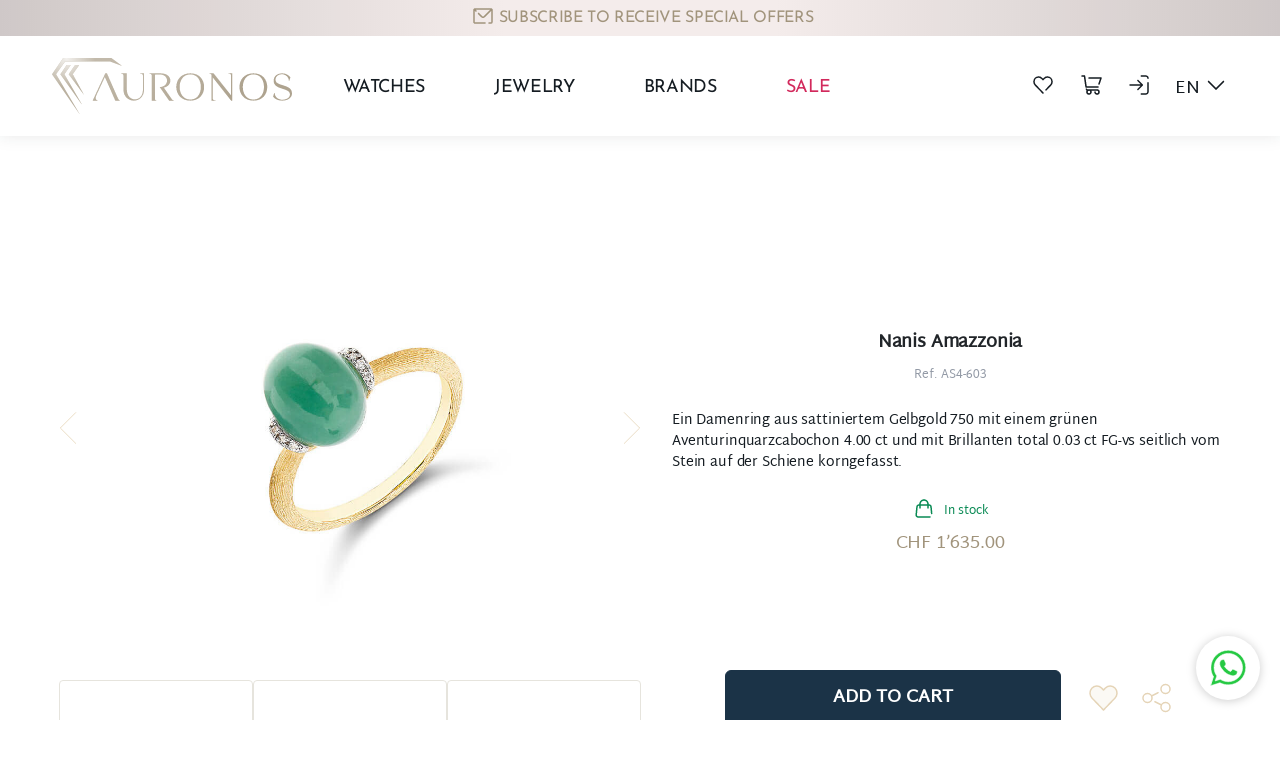

--- FILE ---
content_type: text/html; charset=utf-8
request_url: https://auronos.com/en/nanis-amazzonia-743
body_size: 269876
content:
<!DOCTYPE html><html lang="en" data-critters-container><head>
    <base href="/">
    <link rel="icon" type="image/x-icon" href="favicon.ico">
  <style>@charset "UTF-8";:root{--bs-blue:#0d6efd;--bs-indigo:#6610f2;--bs-purple:#6f42c1;--bs-pink:#d63384;--bs-red:#dc3545;--bs-orange:#fd7e14;--bs-yellow:#ffc107;--bs-green:#198754;--bs-teal:#20c997;--bs-cyan:#0dcaf0;--bs-black:#000;--bs-white:#fff;--bs-gray:#6c757d;--bs-gray-dark:#343a40;--bs-gray-100:#f8f9fa;--bs-gray-200:#e9ecef;--bs-gray-300:#dee2e6;--bs-gray-400:#ced4da;--bs-gray-500:#adb5bd;--bs-gray-600:#6c757d;--bs-gray-700:#495057;--bs-gray-800:#343a40;--bs-gray-900:#212529;--bs-primary:#0d6efd;--bs-secondary:#6c757d;--bs-success:#198754;--bs-info:#0dcaf0;--bs-warning:#ffc107;--bs-danger:#dc3545;--bs-light:#f8f9fa;--bs-dark:#212529;--bs-primary-rgb:13,110,253;--bs-secondary-rgb:108,117,125;--bs-success-rgb:25,135,84;--bs-info-rgb:13,202,240;--bs-warning-rgb:255,193,7;--bs-danger-rgb:220,53,69;--bs-light-rgb:248,249,250;--bs-dark-rgb:33,37,41;--bs-primary-text-emphasis:#052c65;--bs-secondary-text-emphasis:#2b2f32;--bs-success-text-emphasis:#0a3622;--bs-info-text-emphasis:#055160;--bs-warning-text-emphasis:#664d03;--bs-danger-text-emphasis:#58151c;--bs-light-text-emphasis:#495057;--bs-dark-text-emphasis:#495057;--bs-primary-bg-subtle:#cfe2ff;--bs-secondary-bg-subtle:#e2e3e5;--bs-success-bg-subtle:#d1e7dd;--bs-info-bg-subtle:#cff4fc;--bs-warning-bg-subtle:#fff3cd;--bs-danger-bg-subtle:#f8d7da;--bs-light-bg-subtle:#fcfcfd;--bs-dark-bg-subtle:#ced4da;--bs-primary-border-subtle:#9ec5fe;--bs-secondary-border-subtle:#c4c8cb;--bs-success-border-subtle:#a3cfbb;--bs-info-border-subtle:#9eeaf9;--bs-warning-border-subtle:#ffe69c;--bs-danger-border-subtle:#f1aeb5;--bs-light-border-subtle:#e9ecef;--bs-dark-border-subtle:#adb5bd;--bs-white-rgb:255,255,255;--bs-black-rgb:0,0,0;--bs-font-sans-serif:system-ui,-apple-system,"Segoe UI",Roboto,"Helvetica Neue","Noto Sans","Liberation Sans",Arial,sans-serif,"Apple Color Emoji","Segoe UI Emoji","Segoe UI Symbol","Noto Color Emoji";--bs-font-monospace:SFMono-Regular,Menlo,Monaco,Consolas,"Liberation Mono","Courier New",monospace;--bs-gradient:linear-gradient(180deg, rgba(255, 255, 255, .15), rgba(255, 255, 255, 0));--bs-body-font-family:var(--bs-font-sans-serif);--bs-body-font-size:1rem;--bs-body-font-weight:400;--bs-body-line-height:1.5;--bs-body-color:#212529;--bs-body-color-rgb:33,37,41;--bs-body-bg:#fff;--bs-body-bg-rgb:255,255,255;--bs-emphasis-color:#000;--bs-emphasis-color-rgb:0,0,0;--bs-secondary-color:rgba(33, 37, 41, .75);--bs-secondary-color-rgb:33,37,41;--bs-secondary-bg:#e9ecef;--bs-secondary-bg-rgb:233,236,239;--bs-tertiary-color:rgba(33, 37, 41, .5);--bs-tertiary-color-rgb:33,37,41;--bs-tertiary-bg:#f8f9fa;--bs-tertiary-bg-rgb:248,249,250;--bs-heading-color:inherit;--bs-link-color:#0d6efd;--bs-link-color-rgb:13,110,253;--bs-link-decoration:underline;--bs-link-hover-color:#0a58ca;--bs-link-hover-color-rgb:10,88,202;--bs-code-color:#d63384;--bs-highlight-color:#212529;--bs-highlight-bg:#fff3cd;--bs-border-width:1px;--bs-border-style:solid;--bs-border-color:#dee2e6;--bs-border-color-translucent:rgba(0, 0, 0, .175);--bs-border-radius:.375rem;--bs-border-radius-sm:.25rem;--bs-border-radius-lg:.5rem;--bs-border-radius-xl:1rem;--bs-border-radius-xxl:2rem;--bs-border-radius-2xl:var(--bs-border-radius-xxl);--bs-border-radius-pill:50rem;--bs-box-shadow:0 .5rem 1rem rgba(0, 0, 0, .15);--bs-box-shadow-sm:0 .125rem .25rem rgba(0, 0, 0, .075);--bs-box-shadow-lg:0 1rem 3rem rgba(0, 0, 0, .175);--bs-box-shadow-inset:inset 0 1px 2px rgba(0, 0, 0, .075);--bs-focus-ring-width:.25rem;--bs-focus-ring-opacity:.25;--bs-focus-ring-color:rgba(13, 110, 253, .25);--bs-form-valid-color:#198754;--bs-form-valid-border-color:#198754;--bs-form-invalid-color:#dc3545;--bs-form-invalid-border-color:#dc3545}*,:after,:before{box-sizing:border-box}@media (prefers-reduced-motion:no-preference){:root{scroll-behavior:smooth}}body{margin:0;font-family:var(--bs-body-font-family);font-size:var(--bs-body-font-size);font-weight:var(--bs-body-font-weight);line-height:var(--bs-body-line-height);color:var(--bs-body-color);text-align:var(--bs-body-text-align);background-color:var(--bs-body-bg);-webkit-text-size-adjust:100%;-webkit-tap-highlight-color:transparent}h1,h2{margin-top:0;margin-bottom:.5rem;font-weight:500;line-height:1.2;color:var(--bs-heading-color)}h1{font-size:calc(1.375rem + 1.5vw)}@media (min-width:1200px){h1{font-size:2.5rem}}h2{font-size:calc(1.325rem + .9vw)}@media (min-width:1200px){h2{font-size:2rem}}ul{margin-top:0;margin-bottom:1rem}ul ul{margin-bottom:0}a{color:rgba(var(--bs-link-color-rgb),var(--bs-link-opacity,1));text-decoration:underline}a:hover{--bs-link-color-rgb:var(--bs-link-hover-color-rgb)}button{margin:0;font-family:inherit;font-size:inherit;line-height:inherit}[type=button],button{-webkit-appearance:button}[type=button]:not(:disabled),button:not(:disabled){cursor:pointer}.container,.container-sm{--bs-gutter-x:1.5rem;--bs-gutter-y:0;width:100%;padding-right:calc(var(--bs-gutter-x) * .5);padding-left:calc(var(--bs-gutter-x) * .5);margin-right:auto;margin-left:auto}@media (min-width:576px){.container,.container-sm{max-width:540px}}@media (min-width:768px){.container,.container-sm{max-width:720px}}@media (min-width:992px){.container,.container-sm{max-width:960px}}@media (min-width:1200px){.container,.container-sm{max-width:1140px}}@media (min-width:1400px){.container,.container-sm{max-width:1320px}}:root{--bs-breakpoint-xs:0;--bs-breakpoint-sm:576px;--bs-breakpoint-md:768px;--bs-breakpoint-lg:992px;--bs-breakpoint-xl:1200px;--bs-breakpoint-xxl:1400px}.row{--bs-gutter-x:1.5rem;--bs-gutter-y:0;display:flex;flex-wrap:wrap;margin-top:calc(-1 * var(--bs-gutter-y));margin-right:calc(-.5 * var(--bs-gutter-x));margin-left:calc(-.5 * var(--bs-gutter-x))}@media (min-width:768px){.row-cols-md-2>*{flex:0 0 auto;width:50%}}@media (min-width:992px){.row-cols-lg-1>*{flex:0 0 auto;width:100%}.col-lg-9{flex:0 0 auto;width:75%}.col-lg-12{flex:0 0 auto;width:100%}}@media (min-width:1400px){.row-cols-xxl-2>*{flex:0 0 auto;width:50%}.col-xxl-5{flex:0 0 auto;width:41.66666667%}.col-xxl-7{flex:0 0 auto;width:58.33333333%}}.btn{--bs-btn-padding-x:.75rem;--bs-btn-padding-y:.375rem;--bs-btn-font-family: ;--bs-btn-font-size:1rem;--bs-btn-font-weight:400;--bs-btn-line-height:1.5;--bs-btn-color:var(--bs-body-color);--bs-btn-bg:transparent;--bs-btn-border-width:var(--bs-border-width);--bs-btn-border-color:transparent;--bs-btn-border-radius:var(--bs-border-radius);--bs-btn-hover-border-color:transparent;--bs-btn-box-shadow:inset 0 1px 0 rgba(255, 255, 255, .15),0 1px 1px rgba(0, 0, 0, .075);--bs-btn-disabled-opacity:.65;--bs-btn-focus-box-shadow:0 0 0 .25rem rgba(var(--bs-btn-focus-shadow-rgb), .5);display:inline-block;padding:var(--bs-btn-padding-y) var(--bs-btn-padding-x);font-family:var(--bs-btn-font-family);font-size:var(--bs-btn-font-size);font-weight:var(--bs-btn-font-weight);line-height:var(--bs-btn-line-height);color:var(--bs-btn-color);text-align:center;text-decoration:none;vertical-align:middle;cursor:pointer;-webkit-user-select:none;-moz-user-select:none;user-select:none;border:var(--bs-btn-border-width) solid var(--bs-btn-border-color);border-radius:var(--bs-btn-border-radius);background-color:var(--bs-btn-bg);transition:color .15s ease-in-out,background-color .15s ease-in-out,border-color .15s ease-in-out,box-shadow .15s ease-in-out}@media (prefers-reduced-motion:reduce){.btn{transition:none}}.btn:first-child:active,:not(.btn-check)+.btn:active{color:var(--bs-btn-active-color);background-color:var(--bs-btn-active-bg);border-color:var(--bs-btn-active-border-color)}.btn:first-child:active:focus-visible,:not(.btn-check)+.btn:active:focus-visible{box-shadow:var(--bs-btn-focus-box-shadow)}.btn:disabled{color:var(--bs-btn-disabled-color);pointer-events:none;background-color:var(--bs-btn-disabled-bg);border-color:var(--bs-btn-disabled-border-color);opacity:var(--bs-btn-disabled-opacity)}.btn-dark{--bs-btn-color:#fff;--bs-btn-bg:#212529;--bs-btn-border-color:#212529;--bs-btn-hover-color:#fff;--bs-btn-hover-bg:#424649;--bs-btn-hover-border-color:#373b3e;--bs-btn-focus-shadow-rgb:66,70,73;--bs-btn-active-color:#fff;--bs-btn-active-bg:#4d5154;--bs-btn-active-border-color:#373b3e;--bs-btn-active-shadow:inset 0 3px 5px rgba(0, 0, 0, .125);--bs-btn-disabled-color:#fff;--bs-btn-disabled-bg:#212529;--bs-btn-disabled-border-color:#212529}@media (prefers-reduced-motion:reduce){.fade{transition:none}}.dropdown{position:relative}.dropdown-menu{--bs-dropdown-zindex:1000;--bs-dropdown-min-width:10rem;--bs-dropdown-padding-x:0;--bs-dropdown-padding-y:.5rem;--bs-dropdown-spacer:.125rem;--bs-dropdown-font-size:1rem;--bs-dropdown-color:var(--bs-body-color);--bs-dropdown-bg:var(--bs-body-bg);--bs-dropdown-border-color:var(--bs-border-color-translucent);--bs-dropdown-border-radius:var(--bs-border-radius);--bs-dropdown-border-width:var(--bs-border-width);--bs-dropdown-inner-border-radius:calc(var(--bs-border-radius) - var(--bs-border-width));--bs-dropdown-divider-bg:var(--bs-border-color-translucent);--bs-dropdown-divider-margin-y:.5rem;--bs-dropdown-box-shadow:var(--bs-box-shadow);--bs-dropdown-link-color:var(--bs-body-color);--bs-dropdown-link-hover-color:var(--bs-body-color);--bs-dropdown-link-hover-bg:var(--bs-tertiary-bg);--bs-dropdown-link-active-color:#fff;--bs-dropdown-link-active-bg:#0d6efd;--bs-dropdown-link-disabled-color:var(--bs-tertiary-color);--bs-dropdown-item-padding-x:1rem;--bs-dropdown-item-padding-y:.25rem;--bs-dropdown-header-color:#6c757d;--bs-dropdown-header-padding-x:1rem;--bs-dropdown-header-padding-y:.5rem;position:absolute;z-index:var(--bs-dropdown-zindex);display:none;min-width:var(--bs-dropdown-min-width);padding:var(--bs-dropdown-padding-y) var(--bs-dropdown-padding-x);margin:0;font-size:var(--bs-dropdown-font-size);color:var(--bs-dropdown-color);text-align:left;list-style:none;background-color:var(--bs-dropdown-bg);background-clip:padding-box;border:var(--bs-dropdown-border-width) solid var(--bs-dropdown-border-color);border-radius:var(--bs-dropdown-border-radius)}@media (min-width:992px){.dropdown-menu-lg-start{--bs-position:start}}.dropdown-item{display:block;width:100%;padding:var(--bs-dropdown-item-padding-y) var(--bs-dropdown-item-padding-x);clear:both;font-weight:400;color:var(--bs-dropdown-link-color);text-align:inherit;text-decoration:none;white-space:nowrap;background-color:transparent;border:0;border-radius:var(--bs-dropdown-item-border-radius,0)}.dropdown-item:focus,.dropdown-item:hover{color:var(--bs-dropdown-link-hover-color);background-color:var(--bs-dropdown-link-hover-bg)}.btn-group{position:relative;display:inline-flex;vertical-align:middle}.btn-group{border-radius:var(--bs-border-radius)}.nav{--bs-nav-link-padding-x:1rem;--bs-nav-link-padding-y:.5rem;--bs-nav-link-font-weight: ;--bs-nav-link-color:var(--bs-link-color);--bs-nav-link-hover-color:var(--bs-link-hover-color);--bs-nav-link-disabled-color:var(--bs-secondary-color);display:flex;flex-wrap:wrap;padding-left:0;margin-bottom:0;list-style:none}.nav-link{display:block;padding:var(--bs-nav-link-padding-y) var(--bs-nav-link-padding-x);font-size:var(--bs-nav-link-font-size);font-weight:var(--bs-nav-link-font-weight);color:var(--bs-nav-link-color);text-decoration:none;background:0 0;border:0;transition:color .15s ease-in-out,background-color .15s ease-in-out,border-color .15s ease-in-out}@media (prefers-reduced-motion:reduce){.nav-link{transition:none}}.nav-link:focus,.nav-link:hover{color:var(--bs-nav-link-hover-color)}.accordion{--bs-accordion-color:var(--bs-body-color);--bs-accordion-bg:var(--bs-body-bg);--bs-accordion-transition:color .15s ease-in-out,background-color .15s ease-in-out,border-color .15s ease-in-out,box-shadow .15s ease-in-out,border-radius .15s ease;--bs-accordion-border-color:var(--bs-border-color);--bs-accordion-border-width:var(--bs-border-width);--bs-accordion-border-radius:var(--bs-border-radius);--bs-accordion-inner-border-radius:calc(var(--bs-border-radius) - (var(--bs-border-width)));--bs-accordion-btn-padding-x:1.25rem;--bs-accordion-btn-padding-y:1rem;--bs-accordion-btn-color:var(--bs-body-color);--bs-accordion-btn-bg:var(--bs-accordion-bg);--bs-accordion-btn-icon:url("data:image/svg+xml,%3csvg xmlns='http://www.w3.org/2000/svg' viewBox='0 0 16 16' fill='none' stroke='%23212529' stroke-linecap='round' stroke-linejoin='round'%3e%3cpath d='M2 5L8 11L14 5'/%3e%3c/svg%3e");--bs-accordion-btn-icon-width:1.25rem;--bs-accordion-btn-icon-transform:rotate(-180deg);--bs-accordion-btn-icon-transition:transform .2s ease-in-out;--bs-accordion-btn-active-icon:url("data:image/svg+xml,%3csvg xmlns='http://www.w3.org/2000/svg' viewBox='0 0 16 16' fill='none' stroke='%23052c65' stroke-linecap='round' stroke-linejoin='round'%3e%3cpath d='M2 5L8 11L14 5'/%3e%3c/svg%3e");--bs-accordion-btn-focus-box-shadow:0 0 0 .25rem rgba(13, 110, 253, .25);--bs-accordion-body-padding-x:1.25rem;--bs-accordion-body-padding-y:1rem;--bs-accordion-active-color:var(--bs-primary-text-emphasis);--bs-accordion-active-bg:var(--bs-primary-bg-subtle)}.carousel{position:relative}.carousel-inner{position:relative;width:100%;overflow:hidden}.carousel-inner:after{display:block;clear:both;content:""}.carousel-item{position:relative;display:none;float:left;width:100%;margin-right:-100%;-webkit-backface-visibility:hidden;backface-visibility:hidden;transition:transform .6s ease-in-out}@media (prefers-reduced-motion:reduce){.carousel-item{transition:none}}.carousel-item.active{display:block}.carousel-control-next,.carousel-control-prev{position:absolute;top:0;bottom:0;z-index:1;display:flex;align-items:center;justify-content:center;width:15%;padding:0;color:#fff;text-align:center;background:0 0;border:0;opacity:.5;transition:opacity .15s ease}@media (prefers-reduced-motion:reduce){.carousel-control-next,.carousel-control-prev{transition:none}}.carousel-control-next:focus,.carousel-control-next:hover,.carousel-control-prev:focus,.carousel-control-prev:hover{color:#fff;text-decoration:none;outline:0;opacity:.9}.carousel-control-prev{left:0}.carousel-control-next{right:0}.carousel-control-next-icon,.carousel-control-prev-icon{display:inline-block;width:2rem;height:2rem;background-repeat:no-repeat;background-position:50%;background-size:100% 100%}.carousel-control-prev-icon{background-image:url("data:image/svg+xml,%3csvg xmlns='http://www.w3.org/2000/svg' viewBox='0 0 16 16' fill='%23fff'%3e%3cpath d='M11.354 1.646a.5.5 0 0 1 0 .708L5.707 8l5.647 5.646a.5.5 0 0 1-.708.708l-6-6a.5.5 0 0 1 0-.708l6-6a.5.5 0 0 1 .708 0z'/%3e%3c/svg%3e")}.carousel-control-next-icon{background-image:url("data:image/svg+xml,%3csvg xmlns='http://www.w3.org/2000/svg' viewBox='0 0 16 16' fill='%23fff'%3e%3cpath d='M4.646 1.646a.5.5 0 0 1 .708 0l6 6a.5.5 0 0 1 0 .708l-6 6a.5.5 0 0 1-.708-.708L10.293 8 4.646 2.354a.5.5 0 0 1 0-.708z'/%3e%3c/svg%3e")}.carousel-indicators{position:absolute;right:0;bottom:0;left:0;z-index:2;display:flex;justify-content:center;padding:0;margin-right:15%;margin-bottom:1rem;margin-left:15%}.carousel-indicators [data-bs-target]{box-sizing:content-box;flex:0 1 auto;width:30px;height:3px;padding:0;margin-right:3px;margin-left:3px;text-indent:-999px;cursor:pointer;background-color:#fff;background-clip:padding-box;border:0;border-top:10px solid transparent;border-bottom:10px solid transparent;opacity:.5;transition:opacity .6s ease}@media (prefers-reduced-motion:reduce){.carousel-indicators [data-bs-target]{transition:none}}.carousel-indicators .active{opacity:1}.visually-hidden{width:1px!important;height:1px!important;padding:0!important;margin:-1px!important;overflow:hidden!important;clip:rect(0,0,0,0)!important;white-space:nowrap!important;border:0!important}.visually-hidden:not(caption){position:absolute!important}.border-white{--bs-border-opacity:1;border-color:rgba(var(--bs-white-rgb),var(--bs-border-opacity))!important}.mb-5{margin-bottom:3rem!important}.py-5{padding-top:3rem!important;padding-bottom:3rem!important}.pt-5{padding-top:3rem!important}.pb-5{padding-bottom:3rem!important}.fs-4{font-size:calc(1.275rem + .3vw)!important}.fs-6{font-size:1rem!important}.fw-bold{font-weight:700!important}.lh-sm{line-height:1.25!important}.text-primary{--bs-text-opacity:1;color:rgba(var(--bs-primary-rgb),var(--bs-text-opacity))!important}.text-success{--bs-text-opacity:1;color:rgba(var(--bs-success-rgb),var(--bs-text-opacity))!important}.text-dark{--bs-text-opacity:1;color:rgba(var(--bs-dark-rgb),var(--bs-text-opacity))!important}.text-white{--bs-text-opacity:1;color:rgba(var(--bs-white-rgb),var(--bs-text-opacity))!important}.bg-white{--bs-bg-opacity:1;background-color:rgba(var(--bs-white-rgb),var(--bs-bg-opacity))!important}@media (min-width:576px){.d-sm-flex{display:flex!important}.justify-content-sm-start{justify-content:flex-start!important}.me-sm-4{margin-right:1.5rem!important}.mb-sm-0{margin-bottom:0!important}.mb-sm-5{margin-bottom:3rem!important}.ms-sm-4{margin-left:1.5rem!important}.ps-sm-0{padding-left:0!important}}@media (min-width:768px){.justify-content-md-start{justify-content:flex-start!important}.mt-md-0{margin-top:0!important}.me-md-3{margin-right:1rem!important}}@media (min-width:992px){.d-lg-block{display:block!important}.d-lg-none{display:none!important}.flex-lg-row{flex-direction:row!important}.justify-content-lg-between{justify-content:space-between!important}.my-lg-1{margin-top:.25rem!important;margin-bottom:.25rem!important}.mt-lg-4{margin-top:1.5rem!important}.me-lg-0{margin-right:0!important}.mb-lg-0{margin-bottom:0!important}.mb-lg-4{margin-bottom:1.5rem!important}.ms-lg-4{margin-left:1.5rem!important}.py-lg-2{padding-top:.5rem!important;padding-bottom:.5rem!important}.py-lg-4{padding-top:1.5rem!important;padding-bottom:1.5rem!important}}@media (min-width:1200px){.d-xl-block{display:block!important}.d-xl-flex{display:flex!important}.d-xl-none{display:none!important}.flex-xl-row{flex-direction:row!important}.me-xl-4{margin-right:1.5rem!important}.me-xl-5{margin-right:3rem!important}.mb-xl-0{margin-bottom:0!important}.pt-xl-0{padding-top:0!important}}@media (min-width:1400px){.my-xxl-2{margin-top:.5rem!important;margin-bottom:.5rem!important}.mt-xxl-0{margin-top:0!important}.me-xxl-4{margin-right:1.5rem!important}}@media (min-width:1200px){.fs-4{font-size:1.5rem!important}}:root{--swiper-theme-color: #007aff}.swiper{margin-left:auto;margin-right:auto;position:relative;overflow:hidden;list-style:none;padding:0;z-index:1;display:block}:root{--swiper-navigation-size: 44px}@font-face{font-family:Josefin Sans;src:url("./media/JosefinSans-Light-Z5O7UMHK.ttf") format("truetype")}@font-face{font-family:Martel Sans;src:url("./media/MartelSans-Regular-IBKP5XB4.ttf") format("truetype");font-style:normal;font-weight:400}@font-face{font-family:Josefin Sans;font-style:normal;font-weight:400;font-display:swap;src:url(https://fonts.gstatic.com/s/josefinsans/v20/Qw3PZQNVED7rKGKxtqIqX5E-AVSJrOCfjY46_DjQbMhhLzTs.woff2) format("woff2");unicode-range:U+0100-024F,U+0259,U+1E00-1EFF,U+2020,U+20A0-20AB,U+20AD-20CF,U+2113,U+2C60-2C7F,U+A720-A7FF}@font-face{font-family:Josefin Sans;font-style:normal;font-weight:400;font-display:swap;src:url(https://fonts.gstatic.com/s/josefinsans/v20/Qw3PZQNVED7rKGKxtqIqX5E-AVSJrOCfjY46_DjQbMZhLw.woff2) format("woff2");unicode-range:U+0000-00FF,U+0131,U+0152-0153,U+02BB-02BC,U+02C6,U+02DA,U+02DC,U+2000-206F,U+2074,U+20AC,U+2122,U+2191,U+2193,U+2212,U+2215,U+FEFF,U+FFFD}.carousel-control-prev-icon{background-image:url('data:image/svg+xml, %3csvg width="27" height="52" viewBox="0 0 27 52" fill="none" xmlns="http://www.w3.org/2000/svg"%3e%3cpath d="M26 1L1 26L26 51" stroke="%23BA8E41" stroke-linecap="round"/%3e%3c/svg%3e')}.carousel-control-next-icon{background-image:url('data:image/svg+xml, %3csvg width="27" height="52" viewBox="0 0 27 52" fill="none" xmlns="http://www.w3.org/2000/svg"%3e%3cpath d="M1 51L26 26L1 0.999998" stroke="%23BA8E41" stroke-linecap="round"/%3es%3c/svg%3e')}:root{--inner-width: 29.75rem;--inner-padding: 3.75rem;--slider-img-height: 300;--slider-img-md-height: 250;--slider-block-width: 1168px }@media (max-width: 1199.98px){:root{--inner-width: 23.75rem}}@media (min-width: 1400px){:root{--slider-img-height: 300px ;--slider-img-md-height: 250px }}@media (min-width: 1200px) and (max-width: 1399.98px){:root{--slider-img-height: calc(1200px * calc(300 / 1320));--slider-img-md-height: calc(1200px * calc(250 / 1320));--slider-block-width: 1085px }}@media (min-width: 992px) and (max-width: 1199.98px){:root{--slider-img-height: calc(960px * calc(300 / 1320));--slider-img-md-height: calc(960px * calc(250 / 1320));--slider-block-width: 845px }}@media (min-width: 768px) and (max-width: 991.98px){:root{--slider-img-height: calc(720px * calc(300 / 1320));--slider-img-md-height: calc(720px * calc(250 / 1320));--slider-block-width: 630px}}@media (min-width: 576px) and (max-width: 767.98px){:root{--slider-img-height: calc(540px * calc(300 / 1320));--slider-img-md-height: calc(540px * calc(250 / 1320));--slider-block-width: 540px}}:root{--bs-blue: #0d6efd;--bs-indigo: #6610f2;--bs-purple: #6f42c1;--bs-pink: #d63384;--bs-red: #dc3545;--bs-orange: #fd7e14;--bs-yellow: #ffc107;--bs-green: #198754;--bs-teal: #20c997;--bs-cyan: #0dcaf0;--bs-black: #000;--bs-gray: #6c757d;--bs-gray-dark: #343a40;--bs-gray-100: #f8f9fa;--bs-gray-200: #e9ecef;--bs-gray-300: #dee2e6;--bs-gray-400: #ced4da;--bs-gray-500: #adb5bd;--bs-gray-600: #6c757d;--bs-gray-700: #495057;--bs-gray-800: #343a40;--bs-gray-900: #212529;--bs-primary: #a1947c;--bs-primary-dark: #1b3347;--bs-secondary: #e5d4b7;--bs-success: #098a54;--bs-danger: #ff3f42;--bs-light: #c9cfda;--bs-dark: #151c22;--bs-white: #fff;--bs-gray: #939aa6;--bs-gray-d: #69768a;--bs-blue-d: #2683ae;--bs-blue-m7: #0e5695;--bs-blue-m5: #69768a;--bs-blue-m4: #696f79;--bs-blue-m3: #e7f1f9;--bs-blue: #b5ccf0;--bs-blue-l: #e8f0f9;--bs-pink: #d2295c;--bs-primary-rgb: 161, 148, 124;--bs-primary-dark-rgb: 27, 51, 71;--bs-secondary-rgb: 229, 212, 183;--bs-success-rgb: 9, 138, 84;--bs-danger-rgb: 255, 63, 66;--bs-light-rgb: 201, 207, 218;--bs-dark-rgb: 21, 28, 34;--bs-gray-rgb: 147, 154, 166;--bs-gray-d-rgb: 105, 118, 138;--bs-blue-d-rgb: 38, 131, 174;--bs-blue-m7-rgb: 14, 86, 149;--bs-blue-m5-rgb: 105, 118, 138;--bs-blue-m4-rgb: 105, 111, 121;--bs-blue-m3-rgb: 231, 241, 249;--bs-blue-rgb: 181, 204, 240;--bs-blue-l-rgb: 232, 240, 249;--bs-pink-rgb: 210, 41, 92;--bs-primary-text-emphasis: #052c65;--bs-secondary-text-emphasis: #2b2f32;--bs-success-text-emphasis: #0a3622;--bs-info-text-emphasis: #055160;--bs-warning-text-emphasis: #664d03;--bs-danger-text-emphasis: #58151c;--bs-light-text-emphasis: #495057;--bs-dark-text-emphasis: #495057;--bs-primary-bg-subtle: #cfe2ff;--bs-secondary-bg-subtle: #e2e3e5;--bs-success-bg-subtle: #d1e7dd;--bs-info-bg-subtle: #cff4fc;--bs-warning-bg-subtle: #fff3cd;--bs-danger-bg-subtle: #f8d7da;--bs-light-bg-subtle: #fcfcfd;--bs-dark-bg-subtle: #ced4da;--bs-primary-border-subtle: #9ec5fe;--bs-secondary-border-subtle: #c4c8cb;--bs-success-border-subtle: #a3cfbb;--bs-info-border-subtle: #9eeaf9;--bs-warning-border-subtle: #ffe69c;--bs-danger-border-subtle: #f1aeb5;--bs-light-border-subtle: #e9ecef;--bs-dark-border-subtle: #adb5bd;--bs-white-rgb: 255, 255, 255;--bs-black-rgb: 0, 0, 0;--bs-font-sans-serif: system-ui, -apple-system, "Segoe UI", Roboto, "Helvetica Neue", "Noto Sans", "Liberation Sans", Arial, sans-serif, "Apple Color Emoji", "Segoe UI Emoji", "Segoe UI Symbol", "Noto Color Emoji";--bs-font-monospace: SFMono-Regular, Menlo, Monaco, Consolas, "Liberation Mono", "Courier New", monospace;--bs-gradient: linear-gradient(180deg, rgba(255, 255, 255, .15), rgba(255, 255, 255, 0));--bs-body-font-family: "Martel Sans", sans-serif;--bs-body-font-size: 1rem;--bs-body-font-weight: 400;--bs-body-line-height: 1.5;--bs-body-color: #212529;--bs-body-color-rgb: 33, 37, 41;--bs-body-bg: #fff;--bs-body-bg-rgb: 255, 255, 255;--bs-emphasis-color: #000;--bs-emphasis-color-rgb: 0, 0, 0;--bs-secondary-color: rgba(33, 37, 41, .75);--bs-secondary-color-rgb: 33, 37, 41;--bs-secondary-bg: #e9ecef;--bs-secondary-bg-rgb: 233, 236, 239;--bs-tertiary-color: rgba(33, 37, 41, .5);--bs-tertiary-color-rgb: 33, 37, 41;--bs-tertiary-bg: #f8f9fa;--bs-tertiary-bg-rgb: 248, 249, 250;--bs-heading-color: inherit;--bs-link-color: #0d6efd;--bs-link-color-rgb: 13, 110, 253;--bs-link-decoration: none;--bs-link-hover-color: #0a58ca;--bs-link-hover-color-rgb: 10, 88, 202;--bs-code-color: #d63384;--bs-highlight-color: #212529;--bs-highlight-bg: #fff3cd;--bs-border-width: 1px;--bs-border-style: solid;--bs-border-color: #dee2e6;--bs-border-color-translucent: rgba(0, 0, 0, .175);--bs-border-radius: .375rem;--bs-border-radius-sm: .5rem;--bs-border-radius-lg: 1rem;--bs-border-radius-xl: 1rem;--bs-border-radius-xxl: 2rem;--bs-border-radius-2xl: var(--bs-border-radius-xxl);--bs-border-radius-pill: 50rem;--bs-box-shadow: 0 .5rem 1rem rgba(0, 0, 0, .15);--bs-box-shadow-sm: 0 .125rem .25rem rgba(0, 0, 0, .075);--bs-box-shadow-lg: 0 1rem 3rem rgba(0, 0, 0, .175);--bs-box-shadow-inset: inset 0 1px 2px rgba(0, 0, 0, .075);--bs-focus-ring-width: .25rem;--bs-focus-ring-opacity: .25;--bs-focus-ring-color: rgba(13, 110, 253, .25);--bs-form-valid-color: #198754;--bs-form-valid-border-color: #198754;--bs-form-invalid-color: #dc3545;--bs-form-invalid-border-color: #dc3545}*,*:before,*:after{box-sizing:border-box}@media (prefers-reduced-motion: no-preference){:root{scroll-behavior:smooth}}body{margin:0;font-family:var(--bs-body-font-family);font-size:var(--bs-body-font-size);font-weight:var(--bs-body-font-weight);line-height:var(--bs-body-line-height);color:var(--bs-body-color);text-align:var(--bs-body-text-align);background-color:var(--bs-body-bg);-webkit-text-size-adjust:100%;-webkit-tap-highlight-color:rgba(0,0,0,0)}hr{margin:1rem 0;color:inherit;border:0;border-top:var(--bs-border-width) solid;opacity:.25}h2,h1{margin-top:0;margin-bottom:.5rem;font-weight:500;line-height:1.2;color:var(--bs-heading-color)}h1{font-size:calc(1.375rem + 1.5vw)}@media (min-width: 1200px){h1{font-size:2.5rem}}h2{font-size:calc(1.325rem + .9vw)}@media (min-width: 1200px){h2{font-size:2rem}}p{margin-top:0;margin-bottom:1rem}ul{padding-left:2rem}ul{margin-top:0;margin-bottom:1rem}ul ul{margin-bottom:0}a{color:rgba(var(--bs-link-color-rgb),var(--bs-link-opacity, 1));text-decoration:none}a:hover{--bs-link-color-rgb: var(--bs-link-hover-color-rgb)}img,svg{vertical-align:middle}button{border-radius:0}button:focus:not(:focus-visible){outline:0}button{margin:0;font-family:inherit;font-size:inherit;line-height:inherit}button{text-transform:none}[role=button]{cursor:pointer}button,[type=button]{-webkit-appearance:button}button:not(:disabled),[type=button]:not(:disabled){cursor:pointer}.container,.container-sm{--bs-gutter-x: 1.5rem;--bs-gutter-y: 0;width:100%;padding-right:calc(var(--bs-gutter-x) * .5);padding-left:calc(var(--bs-gutter-x) * .5);margin-right:auto;margin-left:auto}@media (min-width: 576px){.container-sm,.container{max-width:540px}}@media (min-width: 672px){.container-sm,.container{max-width:630px}}@media (min-width: 768px){.container-sm,.container{max-width:720px}}@media (min-width: 992px){.container-sm,.container{max-width:960px}}@media (min-width: 1200px){.container-sm,.container{max-width:1200px}}@media (min-width: 1400px){.container-sm,.container{max-width:1320px}}:root{--bs-breakpoint-xs: 0;--bs-breakpoint-sm: 576px;--bs-breakpoint-ms: 672px;--bs-breakpoint-md: 768px;--bs-breakpoint-lg: 992px;--bs-breakpoint-xl: 1200px;--bs-breakpoint-xxl: 1400px;--bs-breakpoint-hd: 1920px;--bs-breakpoint-2k: 2500px;--bs-breakpoint-4k: 3800px}.row{--bs-gutter-x: 1.5rem;--bs-gutter-y: 0;display:flex;flex-wrap:wrap;margin-top:calc(-1 * var(--bs-gutter-y));margin-right:calc(-.5 * var(--bs-gutter-x));margin-left:calc(-.5 * var(--bs-gutter-x))}.row>*{flex-shrink:0;width:100%;max-width:100%;padding-right:calc(var(--bs-gutter-x) * .5);padding-left:calc(var(--bs-gutter-x) * .5);margin-top:var(--bs-gutter-y)}.row-cols-1>*{flex:0 0 auto;width:100%}@media (min-width: 768px){.row-cols-md-2>*{flex:0 0 auto;width:50%}}@media (min-width: 992px){.row-cols-lg-1>*{flex:0 0 auto;width:100%}.col-lg-9{flex:0 0 auto;width:75%}.col-lg-12{flex:0 0 auto;width:100%}}@media (min-width: 1400px){.row-cols-xxl-2>*{flex:0 0 auto;width:50%}.col-xxl-5{flex:0 0 auto;width:41.66666667%}.col-xxl-7{flex:0 0 auto;width:58.33333333%}}.nav{--bs-nav-link-padding-x: 1rem;--bs-nav-link-padding-y: 1.25rem;--bs-nav-link-font-size: 1.125rem;--bs-nav-link-font-weight: 400;--bs-nav-link-color: #151c22;--bs-nav-link-hover-color: #a1947c;--bs-nav-link-disabled-color: var(--bs-secondary-color);display:flex;flex-wrap:wrap;padding-left:0;margin-bottom:0;list-style:none}.nav-link{display:block;padding:var(--bs-nav-link-padding-y) var(--bs-nav-link-padding-x);font-size:var(--bs-nav-link-font-size);font-weight:var(--bs-nav-link-font-weight);color:var(--bs-nav-link-color);background:none;border:0;transition:color .15s ease-in-out,background-color .15s ease-in-out,border-color .15s ease-in-out}@media (prefers-reduced-motion: reduce){.nav-link{transition:none}}.nav-link:hover,.nav-link:focus{color:var(--bs-nav-link-hover-color)}.nav-link:focus-visible{outline:0;box-shadow:0 0 0 .25rem #0d6efd40}.nav-link:disabled{color:var(--bs-nav-link-disabled-color);pointer-events:none;cursor:default}.img-fluid{max-width:100%;height:auto}.btn{--bs-btn-padding-x: 3rem;--bs-btn-padding-y: 1.125rem;--bs-btn-font-family: ;--bs-btn-font-size: 1.125rem;--bs-btn-font-weight: 600;--bs-btn-line-height: 1;--bs-btn-color: var(--bs-body-color);--bs-btn-bg: transparent;--bs-btn-border-width: var(--bs-border-width);--bs-btn-border-color: transparent;--bs-btn-border-radius: var(--bs-border-radius);--bs-btn-hover-border-color: transparent;--bs-btn-box-shadow: inset 0 1px 0 rgba(255, 255, 255, .15), 0 1px 1px rgba(0, 0, 0, .075);--bs-btn-disabled-opacity: .38;--bs-btn-focus-box-shadow: 0 0 0 0 rgba(var(--bs-btn-focus-shadow-rgb), .5);display:inline-block;padding:var(--bs-btn-padding-y) var(--bs-btn-padding-x);font-family:var(--bs-btn-font-family);font-size:var(--bs-btn-font-size);font-weight:var(--bs-btn-font-weight);line-height:var(--bs-btn-line-height);color:var(--bs-btn-color);text-align:center;vertical-align:middle;cursor:pointer;-webkit-user-select:none;user-select:none;border:var(--bs-btn-border-width) solid var(--bs-btn-border-color);border-radius:var(--bs-btn-border-radius);background-color:var(--bs-btn-bg);transition:color .15s ease-in-out,background-color .15s ease-in-out,border-color .15s ease-in-out,box-shadow .15s ease-in-out}@media (prefers-reduced-motion: reduce){.btn{transition:none}}.btn:hover{color:var(--bs-btn-hover-color);background-color:var(--bs-btn-hover-bg);border-color:var(--bs-btn-hover-border-color)}.btn:focus-visible{color:var(--bs-btn-hover-color);background-color:var(--bs-btn-hover-bg);border-color:var(--bs-btn-hover-border-color);outline:0;box-shadow:var(--bs-btn-focus-box-shadow)}:not(.btn-check)+.btn:active,.btn:first-child:active{color:var(--bs-btn-active-color);background-color:var(--bs-btn-active-bg);border-color:var(--bs-btn-active-border-color)}:not(.btn-check)+.btn:active:focus-visible,.btn:first-child:active:focus-visible{box-shadow:var(--bs-btn-focus-box-shadow)}.btn:disabled{color:var(--bs-btn-disabled-color);pointer-events:none;background-color:var(--bs-btn-disabled-bg);border-color:var(--bs-btn-disabled-border-color);opacity:var(--bs-btn-disabled-opacity)}.btn-primary-dark{--bs-btn-color: #fff;--bs-btn-bg: #1b3347;--bs-btn-border-color: #1b3347;--bs-btn-hover-color: #fff;--bs-btn-hover-bg: #172b3c;--bs-btn-hover-border-color: #162939;--bs-btn-focus-shadow-rgb: 61, 82, 99;--bs-btn-active-color: #fff;--bs-btn-active-bg: #162939;--bs-btn-active-border-color: #142635;--bs-btn-active-shadow: inset 0 3px 5px rgba(0, 0, 0, .125);--bs-btn-disabled-color: #fff;--bs-btn-disabled-bg: #1b3347;--bs-btn-disabled-border-color: #1b3347}.btn-dark{--bs-btn-color: #fff;--bs-btn-bg: #151c22;--bs-btn-border-color: #151c22;--bs-btn-hover-color: #fff;--bs-btn-hover-bg: #383e43;--bs-btn-hover-border-color: #2c3338;--bs-btn-focus-shadow-rgb: 56, 62, 67;--bs-btn-active-color: #fff;--bs-btn-active-bg: #44494e;--bs-btn-active-border-color: #2c3338;--bs-btn-active-shadow: inset 0 3px 5px rgba(0, 0, 0, .125);--bs-btn-disabled-color: #fff;--bs-btn-disabled-bg: #151c22;--bs-btn-disabled-border-color: #151c22}.dropdown{position:relative}.dropdown-toggle{white-space:nowrap}.dropdown-toggle:after{display:inline-block;margin-left:.255em;vertical-align:.255em;content:"";border-top:.3em solid;border-right:.3em solid transparent;border-bottom:0;border-left:.3em solid transparent}.dropdown-toggle:empty:after{margin-left:0}.dropdown-menu{--bs-dropdown-zindex: 1000;--bs-dropdown-min-width: 10rem;--bs-dropdown-padding-x: 0;--bs-dropdown-padding-y: .5rem;--bs-dropdown-spacer: .125rem;--bs-dropdown-font-size: 1rem;--bs-dropdown-color: var(--bs-body-color);--bs-dropdown-bg: var(--bs-body-bg);--bs-dropdown-border-color: var(--bs-border-color-translucent);--bs-dropdown-border-radius: var(--bs-border-radius);--bs-dropdown-border-width: var(--bs-border-width);--bs-dropdown-inner-border-radius: calc(var(--bs-border-radius) - var(--bs-border-width));--bs-dropdown-divider-bg: var(--bs-border-color-translucent);--bs-dropdown-divider-margin-y: .5rem;--bs-dropdown-box-shadow: var(--bs-box-shadow);--bs-dropdown-link-color: var(--bs-body-color);--bs-dropdown-link-hover-color: var(--bs-body-color);--bs-dropdown-link-hover-bg: var(--bs-tertiary-bg);--bs-dropdown-link-active-color: #fff;--bs-dropdown-link-active-bg: #0d6efd;--bs-dropdown-link-disabled-color: var(--bs-tertiary-color);--bs-dropdown-item-padding-x: 1rem;--bs-dropdown-item-padding-y: .25rem;--bs-dropdown-header-color: #6c757d;--bs-dropdown-header-padding-x: 1rem;--bs-dropdown-header-padding-y: .5rem;position:absolute;z-index:var(--bs-dropdown-zindex);display:none;min-width:var(--bs-dropdown-min-width);padding:var(--bs-dropdown-padding-y) var(--bs-dropdown-padding-x);margin:0;font-size:var(--bs-dropdown-font-size);color:var(--bs-dropdown-color);text-align:left;list-style:none;background-color:var(--bs-dropdown-bg);background-clip:padding-box;border:var(--bs-dropdown-border-width) solid var(--bs-dropdown-border-color);border-radius:var(--bs-dropdown-border-radius)}@media (min-width: 992px){.dropdown-menu-lg-start{--bs-position: start}}.dropdown-item{display:block;width:100%;padding:var(--bs-dropdown-item-padding-y) var(--bs-dropdown-item-padding-x);clear:both;font-weight:400;color:var(--bs-dropdown-link-color);text-align:inherit;white-space:nowrap;background-color:transparent;border:0;border-radius:var(--bs-dropdown-item-border-radius, 0)}.dropdown-item:hover,.dropdown-item:focus{color:var(--bs-dropdown-link-hover-color);background-color:var(--bs-dropdown-link-hover-bg)}.dropdown-item:active{color:var(--bs-dropdown-link-active-color);text-decoration:none;background-color:var(--bs-dropdown-link-active-bg)}.dropdown-item:disabled{color:var(--bs-dropdown-link-disabled-color);pointer-events:none;background-color:transparent}.fade{transition:opacity .15s linear}@media (prefers-reduced-motion: reduce){.fade{transition:none}}.fade:not(.show){opacity:0}.collapse:not(.show){display:none}.accordion{--bs-accordion-color: var(--bs-body-color);--bs-accordion-bg: var(--bs-body-bg);--bs-accordion-transition: color .15s ease-in-out, background-color .15s ease-in-out, border-color .15s ease-in-out, box-shadow .15s ease-in-out, border-radius .15s ease;--bs-accordion-border-color: var(--bs-border-color);--bs-accordion-border-width: 0;--bs-accordion-border-radius: none;--bs-accordion-inner-border-radius: 0;--bs-accordion-btn-padding-x: 0;--bs-accordion-btn-padding-y: 0;--bs-accordion-btn-color: var(--bs-body-color);--bs-accordion-btn-bg: var(--bs-accordion-bg);--bs-accordion-btn-icon: url("data:image/svg+xml,%3csvg xmlns='http://www.w3.org/2000/svg' viewBox='0 0 16 16' fill='none' stroke='%23212529' stroke-linecap='round' stroke-linejoin='round'%3e%3cpath d='M2 5L8 11L14 5'/%3e%3c/svg%3e");--bs-accordion-btn-icon-width: 1.25rem;--bs-accordion-btn-icon-transform: rotate(-180deg);--bs-accordion-btn-icon-transition: none;--bs-accordion-btn-active-icon: url("data:image/svg+xml,%3csvg xmlns='http://www.w3.org/2000/svg' viewBox='0 0 16 16' fill='%23212529'%3e%3cpath fill-rule='evenodd' d='M1.646 4.646a.5.5 0 0 1 .708 0L8 10.293l5.646-5.647a.5.5 0 0 1 .708.708l-6 6a.5.5 0 0 1-.708 0l-6-6a.5.5 0 0 1 0-.708z'/%3e%3c/svg%3e");--bs-accordion-btn-focus-box-shadow: none;--bs-accordion-body-padding-x: 1.25rem;--bs-accordion-body-padding-y: 1rem;--bs-accordion-active-color: #212529;--bs-accordion-active-bg: #fff}.overflow-auto{overflow:auto!important}.overflow-hidden{overflow:hidden!important}.d-block{display:block!important}.d-flex{display:flex!important}.d-inline-flex{display:inline-flex!important}.d-none{display:none!important}.shadow-xs{box-shadow:0 1px 5px #0003!important}.position-relative{position:relative!important}.position-absolute{position:absolute!important}.position-fixed{position:fixed!important}.start-0{left:0!important}.end-0{right:0!important}.border{border:var(--bs-border-width) var(--bs-border-style) var(--bs-border-color)!important}.border-bottom{border-bottom:var(--bs-border-width) var(--bs-border-style) var(--bs-border-color)!important}.border-white{border-color:#fff!important}.border-blue-l{border-color:#e8f0f9!important}.w-100{width:100%!important}.w-auto{width:auto!important}.h-100{height:100%!important}.flex-fill{flex:1 1 auto!important}.flex-column{flex-direction:column!important}.flex-nowrap{flex-wrap:nowrap!important}.justify-content-start{justify-content:flex-start!important}.justify-content-end{justify-content:flex-end!important}.justify-content-center{justify-content:center!important}.justify-content-between{justify-content:space-between!important}.align-items-start{align-items:flex-start!important}.align-items-end{align-items:flex-end!important}.align-items-center{align-items:center!important}.m-0{margin:0!important}.mx-1{margin-right:.25rem!important;margin-left:.25rem!important}.my-1{margin-top:.25rem!important;margin-bottom:.25rem!important}.my-2{margin-top:.5rem!important;margin-bottom:.5rem!important}.mt-1{margin-top:.25rem!important}.mt-2{margin-top:.5rem!important}.mt-3{margin-top:1rem!important}.mt-4{margin-top:1.5rem!important}.me-1{margin-right:.25rem!important}.me-2{margin-right:.5rem!important}.me-3{margin-right:1rem!important}.me-4{margin-right:1.5rem!important}.mb-0{margin-bottom:0!important}.mb-1{margin-bottom:.25rem!important}.mb-2{margin-bottom:.5rem!important}.mb-3{margin-bottom:1rem!important}.mb-4{margin-bottom:1.5rem!important}.mb-5{margin-bottom:2.5rem!important}.ms-0{margin-left:0!important}.ms-1{margin-left:.25rem!important}.ms-2{margin-left:.5rem!important}.ms-3{margin-left:1rem!important}.p-0{padding:0!important}.p-1{padding:.25rem!important}.p-2{padding:.5rem!important}.p-4{padding:1.5rem!important}.px-1{padding-right:.25rem!important;padding-left:.25rem!important}.px-3{padding-right:1rem!important;padding-left:1rem!important}.py-3{padding-top:1rem!important;padding-bottom:1rem!important}.py-4{padding-top:1.5rem!important;padding-bottom:1.5rem!important}.py-5{padding-top:2.5rem!important;padding-bottom:2.5rem!important}.pt-1{padding-top:.25rem!important}.pt-2{padding-top:.5rem!important}.pt-4{padding-top:1.5rem!important}.pt-5{padding-top:2.5rem!important}.pb-2{padding-bottom:.5rem!important}.pb-4{padding-bottom:1.5rem!important}.pb-5{padding-bottom:2.5rem!important}.ps-1{padding-left:.25rem!important}.gap-1{gap:.25rem!important}.gap-2{gap:.5rem!important}.gap-3{gap:1rem!important}.gap-4{gap:1.5rem!important}.fs-4{font-size:1.125rem!important}.fs-6{font-size:.75rem!important}.fw-bold{font-weight:600!important}.lh-1{line-height:1!important}.lh-xs{line-height:1.2!important}.lh-sm{line-height:1!important}.lh-base{line-height:1.5!important}.lh-lg{line-height:2!important}.text-center{text-align:center!important}.text-uppercase{text-transform:uppercase!important}.text-capitalize{text-transform:capitalize!important}.text-wrap{white-space:normal!important}.text-break{word-wrap:break-word!important;word-break:break-word!important}.text-primary{color:#a1947c!important}.text-success{color:#098a54!important}.text-dark{color:#151c22!important}.text-white{color:#fff!important}.text-gray{color:#939aa6!important}.text-gray-d{color:#69768a!important}.text-blue-d{color:#2683ae!important}.text-blue-m5{color:#69768a!important}.bg-primary-dark{background-color:#1b3347!important}.bg-white{background-color:#fff!important}.rounded{border-radius:var(--bs-border-radius)!important}.rounded-1{border-radius:var(--bs-border-radius-sm)!important}.rounded-circle{border-radius:50%!important}.invisible{visibility:hidden!important}.cursor-pointer{cursor:pointer!important}.cursor-default{cursor:default!important}@media (min-width: 576px){.d-sm-flex{display:flex!important}.justify-content-sm-start{justify-content:flex-start!important}.mt-sm-6{margin-top:5rem!important}.me-sm-4{margin-right:1.5rem!important}.mb-sm-0{margin-bottom:0!important}.mb-sm-5{margin-bottom:2.5rem!important}.ms-sm-4{margin-left:1.5rem!important}.ps-sm-0{padding-left:0!important}}@media (min-width: 768px){.justify-content-md-start{justify-content:flex-start!important}.mt-md-0{margin-top:0!important}.me-md-3{margin-right:1rem!important}}@media (min-width: 992px){.d-lg-block{display:block!important}.d-lg-none{display:none!important}.flex-lg-row{flex-direction:row!important}.justify-content-lg-between{justify-content:space-between!important}.my-lg-1{margin-top:.25rem!important;margin-bottom:.25rem!important}.mt-lg-4{margin-top:1.5rem!important}.me-lg-0{margin-right:0!important}.mb-lg-0{margin-bottom:0!important}.mb-lg-4{margin-bottom:1.5rem!important}.ms-lg-4{margin-left:1.5rem!important}.py-lg-2{padding-top:.5rem!important;padding-bottom:.5rem!important}.py-lg-4{padding-top:1.5rem!important;padding-bottom:1.5rem!important}.pb-lg-6{padding-bottom:5rem!important}}@media (min-width: 1200px){.d-xl-block{display:block!important}.d-xl-flex{display:flex!important}.d-xl-none{display:none!important}.flex-xl-row{flex-direction:row!important}.me-xl-4{margin-right:1.5rem!important}.me-xl-5{margin-right:2.5rem!important}.mb-xl-0{margin-bottom:0!important}.pt-xl-0{padding-top:0!important}}@media (min-width: 1400px){.my-xxl-2{margin-top:.5rem!important;margin-bottom:.5rem!important}.mt-xxl-0{margin-top:0!important}.me-xxl-4{margin-right:1.5rem!important}}@font-face{font-family:Josefin Sans;src:url("./media/JosefinSans-Light-Z5O7UMHK.ttf") format("truetype")}@font-face{font-family:Martel Sans;src:url("./media/MartelSans-Regular-IBKP5XB4.ttf") format("truetype");font-style:normal;font-weight:400}@font-face{font-family:Josefin Sans;font-style:normal;font-weight:400;font-display:swap;src:url(https://fonts.gstatic.com/s/josefinsans/v20/Qw3PZQNVED7rKGKxtqIqX5E-AVSJrOCfjY46_DjQbMhhLzTs.woff2) format("woff2");unicode-range:U+0100-024F,U+0259,U+1E00-1EFF,U+2020,U+20A0-20AB,U+20AD-20CF,U+2113,U+2C60-2C7F,U+A720-A7FF}@font-face{font-family:Josefin Sans;font-style:normal;font-weight:400;font-display:swap;src:url(https://fonts.gstatic.com/s/josefinsans/v20/Qw3PZQNVED7rKGKxtqIqX5E-AVSJrOCfjY46_DjQbMZhLw.woff2) format("woff2");unicode-range:U+0000-00FF,U+0131,U+0152-0153,U+02BB-02BC,U+02C6,U+02DA,U+02DC,U+2000-206F,U+2074,U+20AC,U+2122,U+2191,U+2193,U+2212,U+2215,U+FEFF,U+FFFD}.body-1{font-family:Martel Sans,sans-serif;font-size:1.125rem;line-height:150%;letter-spacing:-.01em;font-feature-settings:"liga" off}.subtitle-1{font-family:Martel Sans,sans-serif;font-weight:400;font-size:.875rem;line-height:150%;letter-spacing:-.01em}.subtitle-2{font-family:Martel Sans,sans-serif;font-weight:400;font-size:.75rem;line-height:1.375rem}h1{font-family:Martel Sans,sans-serif;font-size:2.625rem;font-weight:400;line-height:4.8125rem;letter-spacing:0;text-align:left}h2{font-family:Martel Sans,sans-serif;font-size:1.375rem;font-weight:600;line-height:2.5rem;letter-spacing:0;text-align:left}@font-face{font-family:Josefin Sans;src:url("./media/JosefinSans-Light-Z5O7UMHK.ttf") format("truetype")}@font-face{font-family:Martel Sans;src:url("./media/MartelSans-Regular-IBKP5XB4.ttf") format("truetype");font-style:normal;font-weight:400}@font-face{font-family:Josefin Sans;font-style:normal;font-weight:400;font-display:swap;src:url(https://fonts.gstatic.com/s/josefinsans/v20/Qw3PZQNVED7rKGKxtqIqX5E-AVSJrOCfjY46_DjQbMhhLzTs.woff2) format("woff2");unicode-range:U+0100-024F,U+0259,U+1E00-1EFF,U+2020,U+20A0-20AB,U+20AD-20CF,U+2113,U+2C60-2C7F,U+A720-A7FF}@font-face{font-family:Josefin Sans;font-style:normal;font-weight:400;font-display:swap;src:url(https://fonts.gstatic.com/s/josefinsans/v20/Qw3PZQNVED7rKGKxtqIqX5E-AVSJrOCfjY46_DjQbMZhLw.woff2) format("woff2");unicode-range:U+0000-00FF,U+0131,U+0152-0153,U+02BB-02BC,U+02C6,U+02DA,U+02DC,U+2000-206F,U+2074,U+20AC,U+2122,U+2191,U+2193,U+2212,U+2215,U+FEFF,U+FFFD}.btn-dark{font-family:Josefin Sans,sans-serif;letter-spacing:-.02em;color:#151c22;text-transform:uppercase;font-weight:400;border:1px solid #151c22;border-radius:.25rem;text-align:center;text-decoration:none;background-color:transparent;padding:17px 3rem!important}.btn-dark:not(:disabled){cursor:pointer}@media (max-width: 575.98px){.btn-dark{padding:17px 1rem!important}}.btn-dark:hover,.btn-dark:active,.btn-dark:disabled,.btn-dark:focus{color:#a1947c;background-color:transparent;border-color:#a1947c;box-shadow:none}.btn:disabled{pointer-events:auto!important;cursor:default}.btn-primary-dark{text-transform:uppercase;color:#fff}.btn-primary-dark:active,.btn-primary-dark:hover,.btn-primary-dark:focus,.btn-primary-dark:disabled{color:#fff}.icon-btn{outline:none;border:none;background:none;padding:0}.small-btn{padding:.25rem 1rem!important}.small-btn:hover,.small-btn:active,.small-btn:focus{color:unset;background-color:transparent;border-color:unset;box-shadow:none}@font-face{font-family:Josefin Sans;src:url("./media/JosefinSans-Light-Z5O7UMHK.ttf") format("truetype")}@font-face{font-family:Martel Sans;src:url("./media/MartelSans-Regular-IBKP5XB4.ttf") format("truetype");font-style:normal;font-weight:400}@font-face{font-family:Josefin Sans;font-style:normal;font-weight:400;font-display:swap;src:url(https://fonts.gstatic.com/s/josefinsans/v20/Qw3PZQNVED7rKGKxtqIqX5E-AVSJrOCfjY46_DjQbMhhLzTs.woff2) format("woff2");unicode-range:U+0100-024F,U+0259,U+1E00-1EFF,U+2020,U+20A0-20AB,U+20AD-20CF,U+2113,U+2C60-2C7F,U+A720-A7FF}@font-face{font-family:Josefin Sans;font-style:normal;font-weight:400;font-display:swap;src:url(https://fonts.gstatic.com/s/josefinsans/v20/Qw3PZQNVED7rKGKxtqIqX5E-AVSJrOCfjY46_DjQbMZhLw.woff2) format("woff2");unicode-range:U+0000-00FF,U+0131,U+0152-0153,U+02BB-02BC,U+02C6,U+02DA,U+02DC,U+2000-206F,U+2074,U+20AC,U+2122,U+2191,U+2193,U+2212,U+2215,U+FEFF,U+FFFD}@font-face{font-family:Josefin Sans;src:url("./media/JosefinSans-Light-Z5O7UMHK.ttf") format("truetype")}@font-face{font-family:Martel Sans;src:url("./media/MartelSans-Regular-IBKP5XB4.ttf") format("truetype");font-style:normal;font-weight:400}@font-face{font-family:Josefin Sans;font-style:normal;font-weight:400;font-display:swap;src:url(https://fonts.gstatic.com/s/josefinsans/v20/Qw3PZQNVED7rKGKxtqIqX5E-AVSJrOCfjY46_DjQbMhhLzTs.woff2) format("woff2");unicode-range:U+0100-024F,U+0259,U+1E00-1EFF,U+2020,U+20A0-20AB,U+20AD-20CF,U+2113,U+2C60-2C7F,U+A720-A7FF}@font-face{font-family:Josefin Sans;font-style:normal;font-weight:400;font-display:swap;src:url(https://fonts.gstatic.com/s/josefinsans/v20/Qw3PZQNVED7rKGKxtqIqX5E-AVSJrOCfjY46_DjQbMZhLw.woff2) format("woff2");unicode-range:U+0000-00FF,U+0131,U+0152-0153,U+02BB-02BC,U+02C6,U+02DA,U+02DC,U+2000-206F,U+2074,U+20AC,U+2122,U+2191,U+2193,U+2212,U+2215,U+FEFF,U+FFFD}body{width:100%;margin:0;padding:0}ul.empty-marker{padding:0;margin:0}ul.empty-marker li{list-style-type:none}.ls-sm{letter-spacing:-.02em!important}.font-family-secondary{font-family:Josefin Sans,sans-serif}.capitalize:first-letter{text-transform:capitalize}@media (max-width: 575.98px){.container{padding:0 1rem!important}}.main-title{font-size:2.625rem;font-weight:400;line-height:77px}@media (max-width: 575.98px){.main-title{font-size:1.75rem;line-height:2rem}}.white-space-pre-line{white-space:pre-line}.product-logos-bottom-container{display:flex;align-items:flex-end;justify-content:space-between;position:absolute;left:1rem;bottom:1rem;right:1rem}@media (max-width: 767.98px){.product-logos-bottom-container{left:.5rem;bottom:.5rem;right:.5rem}}.seller-logo{max-width:12.5rem;max-height:6.25rem}@font-face{font-family:Josefin Sans;src:url("./media/JosefinSans-Light-Z5O7UMHK.ttf") format("truetype")}@font-face{font-family:Martel Sans;src:url("./media/MartelSans-Regular-IBKP5XB4.ttf") format("truetype");font-style:normal;font-weight:400}@font-face{font-family:Josefin Sans;font-style:normal;font-weight:400;font-display:swap;src:url(https://fonts.gstatic.com/s/josefinsans/v20/Qw3PZQNVED7rKGKxtqIqX5E-AVSJrOCfjY46_DjQbMhhLzTs.woff2) format("woff2");unicode-range:U+0100-024F,U+0259,U+1E00-1EFF,U+2020,U+20A0-20AB,U+20AD-20CF,U+2113,U+2C60-2C7F,U+A720-A7FF}@font-face{font-family:Josefin Sans;font-style:normal;font-weight:400;font-display:swap;src:url(https://fonts.gstatic.com/s/josefinsans/v20/Qw3PZQNVED7rKGKxtqIqX5E-AVSJrOCfjY46_DjQbMZhLw.woff2) format("woff2");unicode-range:U+0000-00FF,U+0131,U+0152-0153,U+02BB-02BC,U+02C6,U+02DA,U+02DC,U+2000-206F,U+2074,U+20AC,U+2122,U+2191,U+2193,U+2212,U+2215,U+FEFF,U+FFFD}@font-face{font-family:Josefin Sans;src:url("./media/JosefinSans-Light-Z5O7UMHK.ttf") format("truetype")}@font-face{font-family:Martel Sans;src:url("./media/MartelSans-Regular-IBKP5XB4.ttf") format("truetype");font-style:normal;font-weight:400}@font-face{font-family:Josefin Sans;font-style:normal;font-weight:400;font-display:swap;src:url(https://fonts.gstatic.com/s/josefinsans/v20/Qw3PZQNVED7rKGKxtqIqX5E-AVSJrOCfjY46_DjQbMhhLzTs.woff2) format("woff2");unicode-range:U+0100-024F,U+0259,U+1E00-1EFF,U+2020,U+20A0-20AB,U+20AD-20CF,U+2113,U+2C60-2C7F,U+A720-A7FF}@font-face{font-family:Josefin Sans;font-style:normal;font-weight:400;font-display:swap;src:url(https://fonts.gstatic.com/s/josefinsans/v20/Qw3PZQNVED7rKGKxtqIqX5E-AVSJrOCfjY46_DjQbMZhLw.woff2) format("woff2");unicode-range:U+0000-00FF,U+0131,U+0152-0153,U+02BB-02BC,U+02C6,U+02DA,U+02DC,U+2000-206F,U+2074,U+20AC,U+2122,U+2191,U+2193,U+2212,U+2215,U+FEFF,U+FFFD}:root{--header-height: 100px;--search-width: 240px;--header-newsletters: 36px}@media (max-width: 1199.98px){:root{--header-height: 132px}}@media (max-width: 1399.98px){:root{--search-width: 150px}}@media (max-width: 1199.98px){:root{--search-width: 100%}}@media (max-height: 600px) and (max-width: 992px) and (min-width: 480px){:root{--header-height: 52px}}@media (max-height: 160px){:root{--header-height: 0}}@font-face{font-family:Josefin Sans;src:url("./media/JosefinSans-Light-Z5O7UMHK.ttf") format("truetype")}@font-face{font-family:Martel Sans;src:url("./media/MartelSans-Regular-IBKP5XB4.ttf") format("truetype");font-style:normal;font-weight:400}@font-face{font-family:Josefin Sans;font-style:normal;font-weight:400;font-display:swap;src:url(https://fonts.gstatic.com/s/josefinsans/v20/Qw3PZQNVED7rKGKxtqIqX5E-AVSJrOCfjY46_DjQbMhhLzTs.woff2) format("woff2");unicode-range:U+0100-024F,U+0259,U+1E00-1EFF,U+2020,U+20A0-20AB,U+20AD-20CF,U+2113,U+2C60-2C7F,U+A720-A7FF}@font-face{font-family:Josefin Sans;font-style:normal;font-weight:400;font-display:swap;src:url(https://fonts.gstatic.com/s/josefinsans/v20/Qw3PZQNVED7rKGKxtqIqX5E-AVSJrOCfjY46_DjQbMZhLw.woff2) format("woff2");unicode-range:U+0000-00FF,U+0131,U+0152-0153,U+02BB-02BC,U+02C6,U+02DA,U+02DC,U+2000-206F,U+2074,U+20AC,U+2122,U+2191,U+2193,U+2212,U+2215,U+FEFF,U+FFFD}:root{--container-width: 1320px;--container-gap: calc((100vw - var(--container-width)) / 2)}@media (min-width: 1200px) and (max-width: 1399.98px){:root{--container-width: 1200px}}@media (min-width: 992px) and (max-width: 1199.98px){:root{--container-width: 960px}}@media (min-width: 768px) and (max-width: 991.98px){:root{--container-width: 720px}}@media (min-width: 576px) and (max-width: 767.98px){:root{--container-width: 540px}}
</style><link rel="stylesheet" href="styles-A5AARXPV.css" media="print" onload="this.media='all'"><noscript><link rel="stylesheet" href="styles-A5AARXPV.css"></noscript><link rel="modulepreload" href="chunk-DNLSWVLL.js"><link rel="modulepreload" href="chunk-RNGUULUG.js"><link rel="modulepreload" href="chunk-LIYPLRF6.js"><link rel="modulepreload" href="chunk-QHBDRLYN.js"><link rel="modulepreload" href="chunk-OLPJGM5E.js"><link rel="modulepreload" href="chunk-E66BDZFY.js"><link rel="modulepreload" href="chunk-744COWLT.js"><link rel="modulepreload" href="chunk-CSFLR3LX.js"><link rel="modulepreload" href="chunk-SF6APRWP.js"><link rel="modulepreload" href="chunk-OMB6GWAB.js"><link rel="modulepreload" href="chunk-ANZA4XNY.js"><link rel="modulepreload" href="chunk-34NLYNJL.js"><link rel="modulepreload" href="chunk-A4CGJMMS.js"><link rel="modulepreload" href="chunk-5ICC75EQ.js"><style ng-app-id="ng">@font-face{font-family:Josefin Sans;src:url("./media/JosefinSans-Light-Z5O7UMHK.ttf") format("truetype")}@font-face{font-family:Martel Sans;src:url("./media/MartelSans-Regular-IBKP5XB4.ttf") format("truetype");font-style:normal;font-weight:400}@font-face{font-family:Martel Sans Bold;src:url("./media/MartelSans-Bold-X6IM5ILQ.ttf") format("truetype");font-weight:700;font-style:normal}@font-face{font-family:Martel Sans Semi Bold;src:url("./media/MartelSans-SemiBold-YMLY3CHL.ttf") format("truetype");font-weight:600;font-style:normal}@font-face{font-family:Brandon Grotesque;src:url("./media/Brandongrotesque-regular-GNJ6IEJI.ttf") format("truetype");font-weight:390;font-style:normal;font-feature-settings:"liga" off}@font-face{font-family:Now;src:url("./media/now-medium-RGC7ZSKN.otf") format("opentype");font-weight:500;font-style:normal}@font-face{font-family:Josefin Sans;font-style:normal;font-weight:400;font-display:swap;src:url(https://fonts.gstatic.com/s/josefinsans/v20/Qw3PZQNVED7rKGKxtqIqX5E-AVSJrOCfjY46_DjQbMhhLzTs.woff2) format("woff2");unicode-range:U+0100-024F,U+0259,U+1E00-1EFF,U+2020,U+20A0-20AB,U+20AD-20CF,U+2113,U+2C60-2C7F,U+A720-A7FF}@font-face{font-family:Josefin Sans;font-style:normal;font-weight:400;font-display:swap;src:url(https://fonts.gstatic.com/s/josefinsans/v20/Qw3PZQNVED7rKGKxtqIqX5E-AVSJrOCfjY46_DjQbMZhLw.woff2) format("woff2");unicode-range:U+0000-00FF,U+0131,U+0152-0153,U+02BB-02BC,U+02C6,U+02DA,U+02DC,U+2000-206F,U+2074,U+20AC,U+2122,U+2191,U+2193,U+2212,U+2215,U+FEFF,U+FFFD}.wrapper[_ngcontent-ng-c864561510]{min-height:100vh;display:flex;flex-direction:column}.wrapper[_ngcontent-ng-c864561510]   main[_ngcontent-ng-c864561510]{flex:1;margin-top:var(--header-height)}.wrapper[_ngcontent-ng-c864561510]   .header-newsletters[_ngcontent-ng-c864561510]{margin-top:calc(var(--header-height) + var(--header-newsletters))}@media (max-height: 600px) and (max-width: 480px) and (max-width: 991.98px),(min-height: 600px) and (max-width: 992px) and (max-width: 991.98px){.wrapper.small-logo[_ngcontent-ng-c864561510]     .logo-block{height:2.5rem!important}}@media (max-height: 600px) and (max-width: 480px) and (max-width: 991.98px),(min-height: 600px) and (max-width: 992px) and (max-width: 991.98px){.wrapper.small-logo[_ngcontent-ng-c864561510]     main{margin-top:5.25rem}}@media (max-height: 600px) and (max-width: 480px),(min-height: 600px) and (max-width: 992px){.wrapper.small-logo[_ngcontent-ng-c864561510]     .mobile-menu{top:5.25rem}.wrapper.small-logo[_ngcontent-ng-c864561510]     .mobile-submenu{top:5.25rem}.wrapper.small-logo[_ngcontent-ng-c864561510]     .hidden-menu{height:calc(100vh - 5.25rem)}}.wrapper[_ngcontent-ng-c864561510]   .bottom-toolbar[_ngcontent-ng-c864561510]{display:flex;gap:.75rem;position:fixed;right:1.25rem;bottom:1.25rem;z-index:100}.wrapper[_ngcontent-ng-c864561510]   .bottom-toolbar[_ngcontent-ng-c864561510]   .toolbar-btn[_ngcontent-ng-c864561510]{width:4rem;height:4rem;display:flex;align-items:center;justify-content:center;background-color:#fff;border-radius:50%;filter:drop-shadow(0 1px 5px rgba(0,0,0,.2));cursor:pointer}.wrapper[_ngcontent-ng-c864561510]   .bottom-toolbar[_ngcontent-ng-c864561510]   .scroll-on-top[_ngcontent-ng-c864561510]   dm-icon[_ngcontent-ng-c864561510]{transform:scale(-1)}</style><meta property="og:url" content="https://auronos.com/en/nanis-amazzonia-743"><meta name="robots" content="index, follow"><meta property="og:image" content="https://prodauronosstorage.blob.core.windows.net/universe-images/thumb-743-41286A237913E7729D54F5C1E5E6E95B.jpg"><meta name="twitter:image" content="https://prodauronosstorage.blob.core.windows.net/universe-images/thumb-743-41286A237913E7729D54F5C1E5E6E95B.jpg"><meta http-equiv="Content-Type" content="text/html; charset=UTF-8"><meta name="apple-mobile-web-app-capable" content="yes"><meta name="viewport" content="width=device-width, initial-scale=1"><meta property="og:type" content="website"><meta name="twitter:card" content="summary_large_image"><link rel="canonical" href="https://auronos.com/en/nanis-amazzonia-743"><style ng-app-id="ng">@font-face{font-family:Josefin Sans;src:url("./media/JosefinSans-Light-Z5O7UMHK.ttf") format("truetype")}@font-face{font-family:Martel Sans;src:url("./media/MartelSans-Regular-IBKP5XB4.ttf") format("truetype");font-style:normal;font-weight:400}@font-face{font-family:Martel Sans Bold;src:url("./media/MartelSans-Bold-X6IM5ILQ.ttf") format("truetype");font-weight:700;font-style:normal}@font-face{font-family:Martel Sans Semi Bold;src:url("./media/MartelSans-SemiBold-YMLY3CHL.ttf") format("truetype");font-weight:600;font-style:normal}@font-face{font-family:Brandon Grotesque;src:url("./media/Brandongrotesque-regular-GNJ6IEJI.ttf") format("truetype");font-weight:390;font-style:normal;font-feature-settings:"liga" off}@font-face{font-family:Now;src:url("./media/now-medium-RGC7ZSKN.otf") format("opentype");font-weight:500;font-style:normal}@font-face{font-family:Josefin Sans;font-style:normal;font-weight:400;font-display:swap;src:url(https://fonts.gstatic.com/s/josefinsans/v20/Qw3PZQNVED7rKGKxtqIqX5E-AVSJrOCfjY46_DjQbMhhLzTs.woff2) format("woff2");unicode-range:U+0100-024F,U+0259,U+1E00-1EFF,U+2020,U+20A0-20AB,U+20AD-20CF,U+2113,U+2C60-2C7F,U+A720-A7FF}@font-face{font-family:Josefin Sans;font-style:normal;font-weight:400;font-display:swap;src:url(https://fonts.gstatic.com/s/josefinsans/v20/Qw3PZQNVED7rKGKxtqIqX5E-AVSJrOCfjY46_DjQbMZhLw.woff2) format("woff2");unicode-range:U+0000-00FF,U+0131,U+0152-0153,U+02BB-02BC,U+02C6,U+02DA,U+02DC,U+2000-206F,U+2074,U+20AC,U+2122,U+2191,U+2193,U+2212,U+2215,U+FEFF,U+FFFD}[_nghost-ng-c2547697227]{position:fixed;left:0;top:0;width:100%;max-width:100vw;z-index:1010;filter:drop-shadow(0 0 8px rgba(21,28,34,.1));background-color:#fff;padding-right:var(--scroll-width)}header[_ngcontent-ng-c2547697227]{height:var(--header-height)}header[_ngcontent-ng-c2547697227]   .header-search[_ngcontent-ng-c2547697227]{width:100%;max-width:610px}.center-logo[_ngcontent-ng-c2547697227]{display:none}@media (min-width: 1200px){.logo-block[_ngcontent-ng-c2547697227]{height:unset!important}}@media (max-width: 1199.98px){.logo-block[_ngcontent-ng-c2547697227]{width:100%}}.toolbar-block[_ngcontent-ng-c2547697227]{width:calc(100% - 16rem)}@media (max-width: 1199.98px){.toolbar-block[_ngcontent-ng-c2547697227]{width:100%}}@media (max-width: 1199.98px){header[_ngcontent-ng-c2547697227]{height:auto}.logo[_ngcontent-ng-c2547697227]{height:100%;max-height:3.5rem;width:100%;max-width:15rem}.logo[_ngcontent-ng-c2547697227]   a[_ngcontent-ng-c2547697227]{height:100%;width:100%;max-width:15rem}.logo[_ngcontent-ng-c2547697227]   dm-icon[_ngcontent-ng-c2547697227]{height:100%}.logo[_ngcontent-ng-c2547697227]   dm-icon[_ngcontent-ng-c2547697227]     svg-icon, .logo[_ngcontent-ng-c2547697227]   dm-icon[_ngcontent-ng-c2547697227]     svg{height:100%;width:auto}}@media (max-height: 600px) and (max-width: 992px) and (min-width: 480px){header[_ngcontent-ng-c2547697227]{height:var(--header-height)}header[_ngcontent-ng-c2547697227]     .hidden-menu{height:calc(100vh - var(--header-height))}header[_ngcontent-ng-c2547697227]     .mobile-menu, header[_ngcontent-ng-c2547697227]     .mobile-submenu{top:calc(var(--header-height) + var(--header-newsletters))}.center-logo[_ngcontent-ng-c2547697227]{display:flex;max-width:50%}.center-logo[_ngcontent-ng-c2547697227]   dm-icon[_ngcontent-ng-c2547697227]{max-width:100%;max-height:2.5rem}.center-logo[_ngcontent-ng-c2547697227]   dm-icon[_ngcontent-ng-c2547697227]     svg-icon, .center-logo[_ngcontent-ng-c2547697227]   dm-icon[_ngcontent-ng-c2547697227]     svg{max-width:100%;max-height:2.5rem}.logo-block[_ngcontent-ng-c2547697227]{display:none!important}dm-menu[_ngcontent-ng-c2547697227]{width:auto!important;display:flex;align-items:center}}@media (max-height: 160px){header[_ngcontent-ng-c2547697227]{overflow:hidden}header[_ngcontent-ng-c2547697227]     .hidden-menu{height:100vh}}</style><style ng-app-id="ng">@font-face{font-family:Josefin Sans;src:url("./media/JosefinSans-Light-Z5O7UMHK.ttf") format("truetype")}@font-face{font-family:Martel Sans;src:url("./media/MartelSans-Regular-IBKP5XB4.ttf") format("truetype");font-style:normal;font-weight:400}@font-face{font-family:Martel Sans Bold;src:url("./media/MartelSans-Bold-X6IM5ILQ.ttf") format("truetype");font-weight:700;font-style:normal}@font-face{font-family:Martel Sans Semi Bold;src:url("./media/MartelSans-SemiBold-YMLY3CHL.ttf") format("truetype");font-weight:600;font-style:normal}@font-face{font-family:Brandon Grotesque;src:url("./media/Brandongrotesque-regular-GNJ6IEJI.ttf") format("truetype");font-weight:390;font-style:normal;font-feature-settings:"liga" off}@font-face{font-family:Now;src:url("./media/now-medium-RGC7ZSKN.otf") format("opentype");font-weight:500;font-style:normal}@font-face{font-family:Josefin Sans;font-style:normal;font-weight:400;font-display:swap;src:url(https://fonts.gstatic.com/s/josefinsans/v20/Qw3PZQNVED7rKGKxtqIqX5E-AVSJrOCfjY46_DjQbMhhLzTs.woff2) format("woff2");unicode-range:U+0100-024F,U+0259,U+1E00-1EFF,U+2020,U+20A0-20AB,U+20AD-20CF,U+2113,U+2C60-2C7F,U+A720-A7FF}@font-face{font-family:Josefin Sans;font-style:normal;font-weight:400;font-display:swap;src:url(https://fonts.gstatic.com/s/josefinsans/v20/Qw3PZQNVED7rKGKxtqIqX5E-AVSJrOCfjY46_DjQbMZhLw.woff2) format("woff2");unicode-range:U+0000-00FF,U+0131,U+0152-0153,U+02BB-02BC,U+02C6,U+02DA,U+02DC,U+2000-206F,U+2074,U+20AC,U+2122,U+2191,U+2193,U+2212,U+2215,U+FEFF,U+FFFD}.alert-wrapper[_ngcontent-ng-c848500402]{position:fixed;top:var(--header-height);right:var(--container-gap);z-index:1020}@media (max-width: 575.98px){.alert-wrapper[_ngcontent-ng-c848500402]{right:20px;left:20px}}.alert[_ngcontent-ng-c848500402]{box-shadow:0 0 8px #0000002b;border-radius:.75rem;background:#fff}</style><style ng-app-id="ng">@font-face{font-family:Josefin Sans;src:url("./media/JosefinSans-Light-Z5O7UMHK.ttf") format("truetype")}@font-face{font-family:Martel Sans;src:url("./media/MartelSans-Regular-IBKP5XB4.ttf") format("truetype");font-style:normal;font-weight:400}@font-face{font-family:Martel Sans Bold;src:url("./media/MartelSans-Bold-X6IM5ILQ.ttf") format("truetype");font-weight:700;font-style:normal}@font-face{font-family:Martel Sans Semi Bold;src:url("./media/MartelSans-SemiBold-YMLY3CHL.ttf") format("truetype");font-weight:600;font-style:normal}@font-face{font-family:Brandon Grotesque;src:url("./media/Brandongrotesque-regular-GNJ6IEJI.ttf") format("truetype");font-weight:390;font-style:normal;font-feature-settings:"liga" off}@font-face{font-family:Now;src:url("./media/now-medium-RGC7ZSKN.otf") format("opentype");font-weight:500;font-style:normal}@font-face{font-family:Josefin Sans;font-style:normal;font-weight:400;font-display:swap;src:url(https://fonts.gstatic.com/s/josefinsans/v20/Qw3PZQNVED7rKGKxtqIqX5E-AVSJrOCfjY46_DjQbMhhLzTs.woff2) format("woff2");unicode-range:U+0100-024F,U+0259,U+1E00-1EFF,U+2020,U+20A0-20AB,U+20AD-20CF,U+2113,U+2C60-2C7F,U+A720-A7FF}@font-face{font-family:Josefin Sans;font-style:normal;font-weight:400;font-display:swap;src:url(https://fonts.gstatic.com/s/josefinsans/v20/Qw3PZQNVED7rKGKxtqIqX5E-AVSJrOCfjY46_DjQbMZhLw.woff2) format("woff2");unicode-range:U+0000-00FF,U+0131,U+0152-0153,U+02BB-02BC,U+02C6,U+02DA,U+02DC,U+2000-206F,U+2074,U+20AC,U+2122,U+2191,U+2193,U+2212,U+2215,U+FEFF,U+FFFD}.payments-list[_ngcontent-ng-c2482088312]{display:grid;grid-template-columns:3.75rem 3.75rem 3.75rem;gap:.5rem}@media (min-width: 992px) and (max-width: 1199.98px){.nav-item[_ngcontent-ng-c2482088312]{padding:0 .5rem}}@media (max-width: 1199.98px){.footer-logo[_ngcontent-ng-c2482088312]{width:100%;max-width:100%!important;display:flex;justify-content:center}}@media (max-width: 991.98px){.nav[_ngcontent-ng-c2482088312]{width:100%}.nav-item[_ngcontent-ng-c2482088312]{max-width:100%}.accordion[_ngcontent-ng-c2482088312]   .icon[_ngcontent-ng-c2482088312]{transition:transform .2s}.accordion[aria-expanded=true][_ngcontent-ng-c2482088312]   .icon[_ngcontent-ng-c2482088312]{transform:scaleY(-1)}}hr[_ngcontent-ng-c2482088312]{opacity:1;height:.125rem;background:linear-gradient(90deg,#69768a00,#69768a,#69768a00)}.newsletter-btn[_ngcontent-ng-c2482088312]{background:transparent;padding:.125rem 1rem;max-width:8.875rem;border-radius:.25rem}@media (max-width: 1199.98px){.newsletter-btn[_ngcontent-ng-c2482088312]{max-width:100%}}.newsletter-btn[_ngcontent-ng-c2482088312]   .icon[_ngcontent-ng-c2482088312]     svg path{stroke:#fff}.footer-container[_ngcontent-ng-c2482088312]{display:flex;justify-content:center;align-items:center;gap:1.5rem}@media (max-width: 991.98px){.footer-container[_ngcontent-ng-c2482088312]{flex-direction:column}}.footer-container[_ngcontent-ng-c2482088312]     .icon-hover:hover svg path{fill:#fff}</style><style ng-app-id="ng">@font-face{font-family:Josefin Sans;src:url("./media/JosefinSans-Light-Z5O7UMHK.ttf") format("truetype")}@font-face{font-family:Martel Sans;src:url("./media/MartelSans-Regular-IBKP5XB4.ttf") format("truetype");font-style:normal;font-weight:400}@font-face{font-family:Martel Sans Bold;src:url("./media/MartelSans-Bold-X6IM5ILQ.ttf") format("truetype");font-weight:700;font-style:normal}@font-face{font-family:Martel Sans Semi Bold;src:url("./media/MartelSans-SemiBold-YMLY3CHL.ttf") format("truetype");font-weight:600;font-style:normal}@font-face{font-family:Brandon Grotesque;src:url("./media/Brandongrotesque-regular-GNJ6IEJI.ttf") format("truetype");font-weight:390;font-style:normal;font-feature-settings:"liga" off}@font-face{font-family:Now;src:url("./media/now-medium-RGC7ZSKN.otf") format("opentype");font-weight:500;font-style:normal}@font-face{font-family:Josefin Sans;font-style:normal;font-weight:400;font-display:swap;src:url(https://fonts.gstatic.com/s/josefinsans/v20/Qw3PZQNVED7rKGKxtqIqX5E-AVSJrOCfjY46_DjQbMhhLzTs.woff2) format("woff2");unicode-range:U+0100-024F,U+0259,U+1E00-1EFF,U+2020,U+20A0-20AB,U+20AD-20CF,U+2113,U+2C60-2C7F,U+A720-A7FF}@font-face{font-family:Josefin Sans;font-style:normal;font-weight:400;font-display:swap;src:url(https://fonts.gstatic.com/s/josefinsans/v20/Qw3PZQNVED7rKGKxtqIqX5E-AVSJrOCfjY46_DjQbMZhLw.woff2) format("woff2");unicode-range:U+0000-00FF,U+0131,U+0152-0153,U+02BB-02BC,U+02C6,U+02DA,U+02DC,U+2000-206F,U+2074,U+20AC,U+2122,U+2191,U+2193,U+2212,U+2215,U+FEFF,U+FFFD}.newsletter[_ngcontent-ng-c2393881875]{background:linear-gradient(270deg,#00000026,#0000 39.39% 60.54%,#00000026),#f4eceb;color:#a1947c}.newsletter[_ngcontent-ng-c2393881875]   .label[_ngcontent-ng-c2393881875], .newsletter[_ngcontent-ng-c2393881875]   .short-label[_ngcontent-ng-c2393881875]{line-height:2.25rem;letter-spacing:-.0225rem}.newsletter[_ngcontent-ng-c2393881875]   .short-label[_ngcontent-ng-c2393881875]{display:none}@media (max-width: 671.98px){.newsletter[_ngcontent-ng-c2393881875]   .label[_ngcontent-ng-c2393881875]{display:none}.newsletter[_ngcontent-ng-c2393881875]   .short-label[_ngcontent-ng-c2393881875]{display:flex}}</style><style ng-app-id="ng">@font-face{font-family:Josefin Sans;src:url("./media/JosefinSans-Light-Z5O7UMHK.ttf") format("truetype")}@font-face{font-family:Martel Sans;src:url("./media/MartelSans-Regular-IBKP5XB4.ttf") format("truetype");font-style:normal;font-weight:400}@font-face{font-family:Martel Sans Bold;src:url("./media/MartelSans-Bold-X6IM5ILQ.ttf") format("truetype");font-weight:700;font-style:normal}@font-face{font-family:Martel Sans Semi Bold;src:url("./media/MartelSans-SemiBold-YMLY3CHL.ttf") format("truetype");font-weight:600;font-style:normal}@font-face{font-family:Brandon Grotesque;src:url("./media/Brandongrotesque-regular-GNJ6IEJI.ttf") format("truetype");font-weight:390;font-style:normal;font-feature-settings:"liga" off}@font-face{font-family:Now;src:url("./media/now-medium-RGC7ZSKN.otf") format("opentype");font-weight:500;font-style:normal}@font-face{font-family:Josefin Sans;font-style:normal;font-weight:400;font-display:swap;src:url(https://fonts.gstatic.com/s/josefinsans/v20/Qw3PZQNVED7rKGKxtqIqX5E-AVSJrOCfjY46_DjQbMhhLzTs.woff2) format("woff2");unicode-range:U+0100-024F,U+0259,U+1E00-1EFF,U+2020,U+20A0-20AB,U+20AD-20CF,U+2113,U+2C60-2C7F,U+A720-A7FF}@font-face{font-family:Josefin Sans;font-style:normal;font-weight:400;font-display:swap;src:url(https://fonts.gstatic.com/s/josefinsans/v20/Qw3PZQNVED7rKGKxtqIqX5E-AVSJrOCfjY46_DjQbMZhLw.woff2) format("woff2");unicode-range:U+0000-00FF,U+0131,U+0152-0153,U+02BB-02BC,U+02C6,U+02DA,U+02DC,U+2000-206F,U+2074,U+20AC,U+2122,U+2191,U+2193,U+2212,U+2215,U+FEFF,U+FFFD}dm-menu[_nghost-ng-c3867362103]{width:100%;max-width:calc(100% - 13rem - var(--search-width))}@media (max-width: 1199.98px){dm-menu[_nghost-ng-c3867362103]{max-width:100%}}.nav-container[_ngcontent-ng-c3867362103]{margin:0!important}.submenu-container[_ngcontent-ng-c3867362103]{width:100%;z-index:1000}.menu-img-box[_ngcontent-ng-c3867362103]{height:31vh;min-height:12.5rem;max-height:18.75rem}.menu-img-box[_ngcontent-ng-c3867362103]   img[_ngcontent-ng-c3867362103]{width:auto;height:100%}@media (min-width: 992px) and (max-width: 1199.98px){.menu-img-box[_ngcontent-ng-c3867362103]{height:200px}}</style><style ng-app-id="ng">@font-face{font-family:Josefin Sans;src:url("./media/JosefinSans-Light-Z5O7UMHK.ttf") format("truetype")}@font-face{font-family:Martel Sans;src:url("./media/MartelSans-Regular-IBKP5XB4.ttf") format("truetype");font-style:normal;font-weight:400}@font-face{font-family:Martel Sans Bold;src:url("./media/MartelSans-Bold-X6IM5ILQ.ttf") format("truetype");font-weight:700;font-style:normal}@font-face{font-family:Martel Sans Semi Bold;src:url("./media/MartelSans-SemiBold-YMLY3CHL.ttf") format("truetype");font-weight:600;font-style:normal}@font-face{font-family:Brandon Grotesque;src:url("./media/Brandongrotesque-regular-GNJ6IEJI.ttf") format("truetype");font-weight:390;font-style:normal;font-feature-settings:"liga" off}@font-face{font-family:Now;src:url("./media/now-medium-RGC7ZSKN.otf") format("opentype");font-weight:500;font-style:normal}@font-face{font-family:Josefin Sans;font-style:normal;font-weight:400;font-display:swap;src:url(https://fonts.gstatic.com/s/josefinsans/v20/Qw3PZQNVED7rKGKxtqIqX5E-AVSJrOCfjY46_DjQbMhhLzTs.woff2) format("woff2");unicode-range:U+0100-024F,U+0259,U+1E00-1EFF,U+2020,U+20A0-20AB,U+20AD-20CF,U+2113,U+2C60-2C7F,U+A720-A7FF}@font-face{font-family:Josefin Sans;font-style:normal;font-weight:400;font-display:swap;src:url(https://fonts.gstatic.com/s/josefinsans/v20/Qw3PZQNVED7rKGKxtqIqX5E-AVSJrOCfjY46_DjQbMZhLw.woff2) format("woff2");unicode-range:U+0000-00FF,U+0131,U+0152-0153,U+02BB-02BC,U+02C6,U+02DA,U+02DC,U+2000-206F,U+2074,U+20AC,U+2122,U+2191,U+2193,U+2212,U+2215,U+FEFF,U+FFFD}.profile-icon[_ngcontent-ng-c2073297873]{width:36px;height:36px}.profile-icon[_ngcontent-ng-c2073297873]:after{border:none}.toolbar-item-user[_ngcontent-ng-c2073297873]     .dropdown-menu{min-width:235px}</style><style ng-app-id="ng">@font-face{font-family:Josefin Sans;src:url("./media/JosefinSans-Light-Z5O7UMHK.ttf") format("truetype")}@font-face{font-family:Martel Sans;src:url("./media/MartelSans-Regular-IBKP5XB4.ttf") format("truetype");font-style:normal;font-weight:400}@font-face{font-family:Martel Sans Bold;src:url("./media/MartelSans-Bold-X6IM5ILQ.ttf") format("truetype");font-weight:700;font-style:normal}@font-face{font-family:Martel Sans Semi Bold;src:url("./media/MartelSans-SemiBold-YMLY3CHL.ttf") format("truetype");font-weight:600;font-style:normal}@font-face{font-family:Brandon Grotesque;src:url("./media/Brandongrotesque-regular-GNJ6IEJI.ttf") format("truetype");font-weight:390;font-style:normal;font-feature-settings:"liga" off}@font-face{font-family:Now;src:url("./media/now-medium-RGC7ZSKN.otf") format("opentype");font-weight:500;font-style:normal}@font-face{font-family:Josefin Sans;font-style:normal;font-weight:400;font-display:swap;src:url(https://fonts.gstatic.com/s/josefinsans/v20/Qw3PZQNVED7rKGKxtqIqX5E-AVSJrOCfjY46_DjQbMhhLzTs.woff2) format("woff2");unicode-range:U+0100-024F,U+0259,U+1E00-1EFF,U+2020,U+20A0-20AB,U+20AD-20CF,U+2113,U+2C60-2C7F,U+A720-A7FF}@font-face{font-family:Josefin Sans;font-style:normal;font-weight:400;font-display:swap;src:url(https://fonts.gstatic.com/s/josefinsans/v20/Qw3PZQNVED7rKGKxtqIqX5E-AVSJrOCfjY46_DjQbMZhLw.woff2) format("woff2");unicode-range:U+0000-00FF,U+0131,U+0152-0153,U+02BB-02BC,U+02C6,U+02DA,U+02DC,U+2000-206F,U+2074,U+20AC,U+2122,U+2191,U+2193,U+2212,U+2215,U+FEFF,U+FFFD}.hidden-menu[_ngcontent-ng-c3269457539]{left:-100vw;height:calc(100vh - 132px)}.mobile-menu[_ngcontent-ng-c3269457539]{z-index:1000;overflow-y:auto;top:calc(132px + var(--header-newsletters));transition:left .2s,visibility .2s}.mobile-menu[_ngcontent-ng-c3269457539]   .mobile-menu-item[_ngcontent-ng-c3269457539]:hover{color:#a1947c!important}.mobile-menu[_ngcontent-ng-c3269457539]     .dropdown-menu{width:100%}.mobile-submenu[_ngcontent-ng-c3269457539]{z-index:2000;top:calc(132px + var(--header-newsletters))}</style><style ng-app-id="ng">@font-face{font-family:Josefin Sans;src:url("./media/JosefinSans-Light-Z5O7UMHK.ttf") format("truetype")}@font-face{font-family:Martel Sans;src:url("./media/MartelSans-Regular-IBKP5XB4.ttf") format("truetype");font-style:normal;font-weight:400}@font-face{font-family:Martel Sans Bold;src:url("./media/MartelSans-Bold-X6IM5ILQ.ttf") format("truetype");font-weight:700;font-style:normal}@font-face{font-family:Martel Sans Semi Bold;src:url("./media/MartelSans-SemiBold-YMLY3CHL.ttf") format("truetype");font-weight:600;font-style:normal}@font-face{font-family:Brandon Grotesque;src:url("./media/Brandongrotesque-regular-GNJ6IEJI.ttf") format("truetype");font-weight:390;font-style:normal;font-feature-settings:"liga" off}@font-face{font-family:Now;src:url("./media/now-medium-RGC7ZSKN.otf") format("opentype");font-weight:500;font-style:normal}@font-face{font-family:Josefin Sans;font-style:normal;font-weight:400;font-display:swap;src:url(https://fonts.gstatic.com/s/josefinsans/v20/Qw3PZQNVED7rKGKxtqIqX5E-AVSJrOCfjY46_DjQbMhhLzTs.woff2) format("woff2");unicode-range:U+0100-024F,U+0259,U+1E00-1EFF,U+2020,U+20A0-20AB,U+20AD-20CF,U+2113,U+2C60-2C7F,U+A720-A7FF}@font-face{font-family:Josefin Sans;font-style:normal;font-weight:400;font-display:swap;src:url(https://fonts.gstatic.com/s/josefinsans/v20/Qw3PZQNVED7rKGKxtqIqX5E-AVSJrOCfjY46_DjQbMZhLw.woff2) format("woff2");unicode-range:U+0000-00FF,U+0131,U+0152-0153,U+02BB-02BC,U+02C6,U+02DA,U+02DC,U+2000-206F,U+2074,U+20AC,U+2122,U+2191,U+2193,U+2212,U+2215,U+FEFF,U+FFFD}[_nghost-ng-c176051118]  .dropdown-item{height:48px}[_nghost-ng-c176051118]  .dropdown-item.active, [_nghost-ng-c176051118]  .dropdown-item:active{background-color:#e8f0f9;color:#151c22}[_nghost-ng-c176051118]  typeahead-container{width:var(--search-width)}[_nghost-ng-c176051118]  strong{color:#a1947c}.search-width[_ngcontent-ng-c176051118]{height:56px;width:var(--search-width);display:flex;justify-content:end;position:relative}@media (max-width: 1199.98px){.search-width[_ngcontent-ng-c176051118]{position:unset}}input.form-control[_ngcontent-ng-c176051118], input.form-control[_ngcontent-ng-c176051118]:focus{color:#151c22}.search-btn[_ngcontent-ng-c176051118]{border-bottom-left-radius:0;border-top-left-radius:0}.search-input[_ngcontent-ng-c176051118]{padding-top:calc(1rem + 2px);padding-bottom:calc(1rem - 2px);padding-left:.75rem;padding-right:3rem;width:100%;height:56px}.spinner-border[_ngcontent-ng-c176051118]{position:absolute;color:#939aa6;top:6px;right:0;width:1.5rem;height:1.5rem}.buttons-block[_ngcontent-ng-c176051118]{position:absolute;right:1rem;top:12px;bottom:12px;display:flex;align-items:center;background-color:#fff}.clear-text[_ngcontent-ng-c176051118]     svg path{stroke:#a1947c}@media (max-width: 1199.98px){.swiper-button[_ngcontent-ng-c176051118]{display:none;visibility:hidden}.search-input-wrapper[_ngcontent-ng-c176051118]{position:absolute;display:flex;justify-content:center;top:100%;left:0;right:0;background-color:#fff;padding:.75rem 1rem;overflow:hidden}.search-input-wrapper[_ngcontent-ng-c176051118]   .search-input-container[_ngcontent-ng-c176051118]{max-width:var(--container-width);position:relative;width:100%}}</style><style ng-app-id="ng">@font-face{font-family:Josefin Sans;src:url("./media/JosefinSans-Light-Z5O7UMHK.ttf") format("truetype")}@font-face{font-family:Martel Sans;src:url("./media/MartelSans-Regular-IBKP5XB4.ttf") format("truetype");font-style:normal;font-weight:400}@font-face{font-family:Martel Sans Bold;src:url("./media/MartelSans-Bold-X6IM5ILQ.ttf") format("truetype");font-weight:700;font-style:normal}@font-face{font-family:Martel Sans Semi Bold;src:url("./media/MartelSans-SemiBold-YMLY3CHL.ttf") format("truetype");font-weight:600;font-style:normal}@font-face{font-family:Brandon Grotesque;src:url("./media/Brandongrotesque-regular-GNJ6IEJI.ttf") format("truetype");font-weight:390;font-style:normal;font-feature-settings:"liga" off}@font-face{font-family:Now;src:url("./media/now-medium-RGC7ZSKN.otf") format("opentype");font-weight:500;font-style:normal}@font-face{font-family:Josefin Sans;font-style:normal;font-weight:400;font-display:swap;src:url(https://fonts.gstatic.com/s/josefinsans/v20/Qw3PZQNVED7rKGKxtqIqX5E-AVSJrOCfjY46_DjQbMhhLzTs.woff2) format("woff2");unicode-range:U+0100-024F,U+0259,U+1E00-1EFF,U+2020,U+20A0-20AB,U+20AD-20CF,U+2113,U+2C60-2C7F,U+A720-A7FF}@font-face{font-family:Josefin Sans;font-style:normal;font-weight:400;font-display:swap;src:url(https://fonts.gstatic.com/s/josefinsans/v20/Qw3PZQNVED7rKGKxtqIqX5E-AVSJrOCfjY46_DjQbMZhLw.woff2) format("woff2");unicode-range:U+0000-00FF,U+0131,U+0152-0153,U+02BB-02BC,U+02C6,U+02DA,U+02DC,U+2000-206F,U+2074,U+20AC,U+2122,U+2191,U+2193,U+2212,U+2215,U+FEFF,U+FFFD}@media (max-width: 575.98px){.wrapper[_ngcontent-ng-c876282833]{padding-left:1.25rem;padding-right:1.25rem}}@media (max-width: 575.98px){.product-actions-block[_ngcontent-ng-c876282833]{width:100%}}.product-actions-block[_ngcontent-ng-c876282833]   .add-product[_ngcontent-ng-c876282833], .product-actions-block[_ngcontent-ng-c876282833]   .btn-dark[_ngcontent-ng-c876282833]{min-height:3.5rem;min-width:21rem}@media (max-width: 575.98px){.product-actions-block[_ngcontent-ng-c876282833]   .add-product[_ngcontent-ng-c876282833], .product-actions-block[_ngcontent-ng-c876282833]   .btn-dark[_ngcontent-ng-c876282833]{padding:0;width:100%;min-width:unset}}.product-description[_ngcontent-ng-c876282833]{gap:2rem;max-width:41.25rem}.product-description[_ngcontent-ng-c876282833]   .product-description-block[_ngcontent-ng-c876282833]{flex:3}.product-description[_ngcontent-ng-c876282833]   .cart-block[_ngcontent-ng-c876282833]{flex:1.35;width:100%}.product-title[_ngcontent-ng-c876282833]{text-align:center}@media (max-width: 991.98px){.product-title[_ngcontent-ng-c876282833]{margin-top:1.5rem}}.characteristics-wrapper[_ngcontent-ng-c876282833]{max-width:calc(var(--inner-width) + var(--inner-padding) * 2)}@media (max-width: 991.98px){.characteristics-wrapper[_ngcontent-ng-c876282833]{max-width:unset}}.characteristics-wrapper[_ngcontent-ng-c876282833]   .characteristics-container[_ngcontent-ng-c876282833]{border:1px solid #e6e4dd;border-radius:.5rem}.characteristics-wrapper[_ngcontent-ng-c876282833]   .characteristics-header[_ngcontent-ng-c876282833]:not(:first-child){margin-top:1.5rem}.characteristics-wrapper[_ngcontent-ng-c876282833]   .key-value-item[_ngcontent-ng-c876282833]{display:grid;grid-template-columns:1fr 1fr}.characteristics-wrapper[_ngcontent-ng-c876282833]   .attribute-characteristic[_ngcontent-ng-c876282833]{font-family:Martel Sans,sans-serif;font-size:.875rem;font-style:normal;font-weight:400;line-height:1.75rem;letter-spacing:-.01em}.characteristics-wrapper[_ngcontent-ng-c876282833]   .comma[_ngcontent-ng-c876282833]:not(:first-child){margin-left:-.3rem}.characteristics-wrapper[_ngcontent-ng-c876282833]   .comma[_ngcontent-ng-c876282833]:not(:first-child):before{content:","}@media (max-width: 575.98px){.characteristics-wrapper[_ngcontent-ng-c876282833]   .attribute-value[_ngcontent-ng-c876282833]{padding-top:.25rem}}@media (max-width: 575.98px){.characteristics-wrapper[_ngcontent-ng-c876282833]   .key-value-item[_ngcontent-ng-c876282833]:not(:first-child):not(:nth-child(2)){margin-top:.75rem}}.retail-info[_ngcontent-ng-c876282833]{max-width:42.25rem}@media (max-width: 1199.98px){.retail-info[_ngcontent-ng-c876282833]{max-width:25.75rem}}@media (max-width: 991.98px){.retail-info[_ngcontent-ng-c876282833]{max-width:unset}}.retail-info[_ngcontent-ng-c876282833]   .buyer-protection-wrapper[_ngcontent-ng-c876282833]{background:#e6e4dd;border-radius:.5rem}.retail-info[_ngcontent-ng-c876282833]   .seller-info[_ngcontent-ng-c876282833]{border:1px solid #e6e4dd;border-radius:.5rem}.retail-info[_ngcontent-ng-c876282833]   .more-btn[_ngcontent-ng-c876282833]   span[_ngcontent-ng-c876282833]{margin-top:3px;margin-right:.5rem;vertical-align:middle;display:inline-flex}.retail-info[_ngcontent-ng-c876282833]   .more-btn[_ngcontent-ng-c876282833]   dm-icon[_ngcontent-ng-c876282833]     svg{transform:rotate(-90deg);width:1.25rem;height:1.25rem}.share-btn[_ngcontent-ng-c876282833]{margin-left:16px}@media (min-width: 992px) and (max-width: 1199.98px){.buyer-protection-wrapper[_ngcontent-ng-c876282833]{justify-content:center!important;flex-wrap:wrap!important}.protection-list[_ngcontent-ng-c876282833]{width:100%}}@media (min-width: 576px) and (max-width: 1399.98px){.protection-logo[_ngcontent-ng-c876282833]     svg{width:200px}}@media (max-width: 575.98px){.buyer-protection-wrapper[_ngcontent-ng-c876282833]{justify-content:center!important;flex-wrap:wrap!important}.protection-list[_ngcontent-ng-c876282833]{width:100%}}</style><style ng-app-id="ng">.dropdown-toggle[aria-expanded=true][_ngcontent-ng-c4029301418]:after{transform:scaleY(-1)}.dropdown-toggle[_ngcontent-ng-c4029301418]:after{content:url("./media/arrow-dark-TWWLPWJV.svg");border:none;line-height:1;transition:transform 50ms linear}.languages-dropdown[_ngcontent-ng-c4029301418]     .dropdown-menu{margin-top:.5rem!important;transform:translate3d(-1rem,2.25rem,0)!important;min-width:6.25rem}.languages-dropdown[_ngcontent-ng-c4029301418]     a{padding:.75rem}</style><style ng-app-id="ng">@font-face{font-family:Josefin Sans;src:url("./media/JosefinSans-Light-Z5O7UMHK.ttf") format("truetype")}@font-face{font-family:Martel Sans;src:url("./media/MartelSans-Regular-IBKP5XB4.ttf") format("truetype");font-style:normal;font-weight:400}@font-face{font-family:Martel Sans Bold;src:url("./media/MartelSans-Bold-X6IM5ILQ.ttf") format("truetype");font-weight:700;font-style:normal}@font-face{font-family:Martel Sans Semi Bold;src:url("./media/MartelSans-SemiBold-YMLY3CHL.ttf") format("truetype");font-weight:600;font-style:normal}@font-face{font-family:Brandon Grotesque;src:url("./media/Brandongrotesque-regular-GNJ6IEJI.ttf") format("truetype");font-weight:390;font-style:normal;font-feature-settings:"liga" off}@font-face{font-family:Now;src:url("./media/now-medium-RGC7ZSKN.otf") format("opentype");font-weight:500;font-style:normal}@font-face{font-family:Josefin Sans;font-style:normal;font-weight:400;font-display:swap;src:url(https://fonts.gstatic.com/s/josefinsans/v20/Qw3PZQNVED7rKGKxtqIqX5E-AVSJrOCfjY46_DjQbMhhLzTs.woff2) format("woff2");unicode-range:U+0100-024F,U+0259,U+1E00-1EFF,U+2020,U+20A0-20AB,U+20AD-20CF,U+2113,U+2C60-2C7F,U+A720-A7FF}@font-face{font-family:Josefin Sans;font-style:normal;font-weight:400;font-display:swap;src:url(https://fonts.gstatic.com/s/josefinsans/v20/Qw3PZQNVED7rKGKxtqIqX5E-AVSJrOCfjY46_DjQbMZhLw.woff2) format("woff2");unicode-range:U+0000-00FF,U+0131,U+0152-0153,U+02BB-02BC,U+02C6,U+02DA,U+02DC,U+2000-206F,U+2074,U+20AC,U+2122,U+2191,U+2193,U+2212,U+2215,U+FEFF,U+FFFD}.dropdown-menu[_ngcontent-ng-c2375121301]{border:none}.dropdown-menu[_ngcontent-ng-c2375121301]     li{margin-bottom:.25rem}.dropdown-menu[_ngcontent-ng-c2375121301]     li:last-child{margin-bottom:0}.dropdown-menu[_ngcontent-ng-c2375121301]     li:hover{background-color:#e8f0f9}</style><style ng-app-id="ng">@font-face{font-family:Josefin Sans;src:url("./media/JosefinSans-Light-Z5O7UMHK.ttf") format("truetype")}@font-face{font-family:Martel Sans;src:url("./media/MartelSans-Regular-IBKP5XB4.ttf") format("truetype");font-style:normal;font-weight:400}@font-face{font-family:Martel Sans Bold;src:url("./media/MartelSans-Bold-X6IM5ILQ.ttf") format("truetype");font-weight:700;font-style:normal}@font-face{font-family:Martel Sans Semi Bold;src:url("./media/MartelSans-SemiBold-YMLY3CHL.ttf") format("truetype");font-weight:600;font-style:normal}@font-face{font-family:Brandon Grotesque;src:url("./media/Brandongrotesque-regular-GNJ6IEJI.ttf") format("truetype");font-weight:390;font-style:normal;font-feature-settings:"liga" off}@font-face{font-family:Now;src:url("./media/now-medium-RGC7ZSKN.otf") format("opentype");font-weight:500;font-style:normal}@font-face{font-family:Josefin Sans;font-style:normal;font-weight:400;font-display:swap;src:url(https://fonts.gstatic.com/s/josefinsans/v20/Qw3PZQNVED7rKGKxtqIqX5E-AVSJrOCfjY46_DjQbMhhLzTs.woff2) format("woff2");unicode-range:U+0100-024F,U+0259,U+1E00-1EFF,U+2020,U+20A0-20AB,U+20AD-20CF,U+2113,U+2C60-2C7F,U+A720-A7FF}@font-face{font-family:Josefin Sans;font-style:normal;font-weight:400;font-display:swap;src:url(https://fonts.gstatic.com/s/josefinsans/v20/Qw3PZQNVED7rKGKxtqIqX5E-AVSJrOCfjY46_DjQbMZhLw.woff2) format("woff2");unicode-range:U+0000-00FF,U+0131,U+0152-0153,U+02BB-02BC,U+02C6,U+02DA,U+02DC,U+2000-206F,U+2074,U+20AC,U+2122,U+2191,U+2193,U+2212,U+2215,U+FEFF,U+FFFD}[_nghost-ng-c2909404689]{display:block;width:70%;max-width:7.375rem;height:auto;overflow:hidden}@media (max-width: 767.98px){[_nghost-ng-c2909404689]{width:71.72%}}img[_ngcontent-ng-c2909404689]{width:100%!important;margin:0!important}</style><style ng-app-id="ng">@font-face{font-family:Josefin Sans;src:url("./media/JosefinSans-Light-Z5O7UMHK.ttf") format("truetype")}@font-face{font-family:Martel Sans;src:url("./media/MartelSans-Regular-IBKP5XB4.ttf") format("truetype");font-style:normal;font-weight:400}@font-face{font-family:Martel Sans Bold;src:url("./media/MartelSans-Bold-X6IM5ILQ.ttf") format("truetype");font-weight:700;font-style:normal}@font-face{font-family:Martel Sans Semi Bold;src:url("./media/MartelSans-SemiBold-YMLY3CHL.ttf") format("truetype");font-weight:600;font-style:normal}@font-face{font-family:Brandon Grotesque;src:url("./media/Brandongrotesque-regular-GNJ6IEJI.ttf") format("truetype");font-weight:390;font-style:normal;font-feature-settings:"liga" off}@font-face{font-family:Now;src:url("./media/now-medium-RGC7ZSKN.otf") format("opentype");font-weight:500;font-style:normal}@font-face{font-family:Josefin Sans;font-style:normal;font-weight:400;font-display:swap;src:url(https://fonts.gstatic.com/s/josefinsans/v20/Qw3PZQNVED7rKGKxtqIqX5E-AVSJrOCfjY46_DjQbMhhLzTs.woff2) format("woff2");unicode-range:U+0100-024F,U+0259,U+1E00-1EFF,U+2020,U+20A0-20AB,U+20AD-20CF,U+2113,U+2C60-2C7F,U+A720-A7FF}@font-face{font-family:Josefin Sans;font-style:normal;font-weight:400;font-display:swap;src:url(https://fonts.gstatic.com/s/josefinsans/v20/Qw3PZQNVED7rKGKxtqIqX5E-AVSJrOCfjY46_DjQbMZhLw.woff2) format("woff2");unicode-range:U+0000-00FF,U+0131,U+0152-0153,U+02BB-02BC,U+02C6,U+02DA,U+02DC,U+2000-206F,U+2074,U+20AC,U+2122,U+2191,U+2193,U+2212,U+2215,U+FEFF,U+FFFD}.nested-links[_ngcontent-ng-c84967844]:last-child{padding-right:0!important}@media (min-width: 1200px) and (max-width: 1399.98px){.menu-link[_ngcontent-ng-c84967844]{font-size:.875rem}}</style><title>Nanis Amazzonia | Auronos</title><meta property="og:title" content="Nanis Amazzonia | Auronos"><meta name="description" content="Ein Damenring aus sattiniertem Gelbgold 750 mit einem grünen Aventurinquarzcabochon 4.00 ct und mit Brillanten total 0.03 ct FG-vs seitlich vom Stein auf der Schiene korngefasst."><meta property="og:description" content="Ein Damenring aus sattiniertem Gelbgold 750 mit einem grünen Aventurinquarzcabochon 4.00 ct und mit Brillanten total 0.03 ct FG-vs seitlich vom Stein auf der Schiene korngefasst."><script class="schema-graph" type="application/ld+json">{"@context":"http://schema.org","@graph":[{"@type":"Product","name":"Nanis Amazzonia","image":[{"@type":"ImageObject","contentUrl":"https://prodauronosstorage.blob.core.windows.net/universe-images/743-41286A237913E7729D54F5C1E5E6E95B.jpg","thumbnail":{"@type":"ImageObject","contentUrl":"https://prodauronosstorage.blob.core.windows.net/universe-images/thumb-743-41286A237913E7729D54F5C1E5E6E95B.jpg"}},{"@type":"ImageObject","contentUrl":"https://prodauronosstorage.blob.core.windows.net/universe-images/743-C21C3F9DE55A0BE41D933298262B7A1C.jpg","thumbnail":{"@type":"ImageObject","contentUrl":"https://prodauronosstorage.blob.core.windows.net/universe-images/thumb-743-C21C3F9DE55A0BE41D933298262B7A1C.jpg"}},{"@type":"ImageObject","contentUrl":"https://prodauronosstorage.blob.core.windows.net/universe-images/743-68210091BE6208838D60E3363465494F.jpg","thumbnail":{"@type":"ImageObject","contentUrl":"https://prodauronosstorage.blob.core.windows.net/universe-images/thumb-743-68210091BE6208838D60E3363465494F.jpg"}}],"description":"Ein Damenring aus sattiniertem Gelbgold 750 mit einem grünen Aventurinquarzcabochon 4.00 ct und mit Brillanten total 0.03 ct FG-vs seitlich vom Stein auf der Schiene korngefasst.","brand":"Nanis","productID":"743","offers":{"@type":"Offer","availability":"https://schema.org/InStock","itemCondition":"https://schema.org/NewCondition","price":"1635","priceCurrency":"CHF","url":"https://auronos.com/en/nanis-amazzonia-743"}}]}</script><style ng-app-id="ng">@font-face{font-family:Josefin Sans;src:url("./media/JosefinSans-Light-Z5O7UMHK.ttf") format("truetype")}@font-face{font-family:Martel Sans;src:url("./media/MartelSans-Regular-IBKP5XB4.ttf") format("truetype");font-style:normal;font-weight:400}@font-face{font-family:Martel Sans Bold;src:url("./media/MartelSans-Bold-X6IM5ILQ.ttf") format("truetype");font-weight:700;font-style:normal}@font-face{font-family:Martel Sans Semi Bold;src:url("./media/MartelSans-SemiBold-YMLY3CHL.ttf") format("truetype");font-weight:600;font-style:normal}@font-face{font-family:Brandon Grotesque;src:url("./media/Brandongrotesque-regular-GNJ6IEJI.ttf") format("truetype");font-weight:390;font-style:normal;font-feature-settings:"liga" off}@font-face{font-family:Now;src:url("./media/now-medium-RGC7ZSKN.otf") format("opentype");font-weight:500;font-style:normal}@font-face{font-family:Josefin Sans;font-style:normal;font-weight:400;font-display:swap;src:url(https://fonts.gstatic.com/s/josefinsans/v20/Qw3PZQNVED7rKGKxtqIqX5E-AVSJrOCfjY46_DjQbMhhLzTs.woff2) format("woff2");unicode-range:U+0100-024F,U+0259,U+1E00-1EFF,U+2020,U+20A0-20AB,U+20AD-20CF,U+2113,U+2C60-2C7F,U+A720-A7FF}@font-face{font-family:Josefin Sans;font-style:normal;font-weight:400;font-display:swap;src:url(https://fonts.gstatic.com/s/josefinsans/v20/Qw3PZQNVED7rKGKxtqIqX5E-AVSJrOCfjY46_DjQbMZhLw.woff2) format("woff2");unicode-range:U+0000-00FF,U+0131,U+0152-0153,U+02BB-02BC,U+02C6,U+02DA,U+02DC,U+2000-206F,U+2074,U+20AC,U+2122,U+2191,U+2193,U+2212,U+2215,U+FEFF,U+FFFD}.carousel-wrapper[_ngcontent-ng-c3083444568]{padding:0 var(--inner-padding)}@media (max-width: 575.98px){.carousel-wrapper[_ngcontent-ng-c3083444568]{padding:0}}.carousel-control-prev[_ngcontent-ng-c3083444568], .carousel-control-next[_ngcontent-ng-c3083444568]{width:unset}.carousel-inner[_ngcontent-ng-c3083444568]{width:var(--inner-width);overflow:hidden}@media (max-width: 575.98px){.carousel-inner[_ngcontent-ng-c3083444568]{overflow:visible;width:100%}}.carousel-inner[_ngcontent-ng-c3083444568]:hover{overflow:visible}.img-indicator[_ngcontent-ng-c3083444568]{width:100%;height:100%;object-fit:contain}@media (max-width: 575.98px){.img-indicator[_ngcontent-ng-c3083444568]{width:3rem;height:4rem}}.carousel-indicators[_ngcontent-ng-c3083444568]{position:static;margin:0;width:calc(var(--inner-width) + var(--inner-padding) * 2);gap:.5rem}.carousel-indicators[_ngcontent-ng-c3083444568]   [data-bs-target][_ngcontent-ng-c3083444568]{border:1px solid #e6e4dd;border-radius:.25rem;opacity:1;width:12rem;height:12rem;display:flex;justify-content:center;align-items:center;padding:0;margin:0}@media (max-width: 575.98px){.carousel-indicators[_ngcontent-ng-c3083444568]   [data-bs-target][_ngcontent-ng-c3083444568]{width:3.5rem;height:4.5rem}}@media (max-width: 991.98px){.carousel-indicators[_ngcontent-ng-c3083444568]{width:100%}}.carousel-item[_ngcontent-ng-c3083444568]{width:100%;height:26.5rem;overflow:hidden}@media (max-width: 991.98px){.carousel-item[_ngcontent-ng-c3083444568]{height:auto}}.carousel-item[_ngcontent-ng-c3083444568]:hover{overflow:visible}</style><style ng-app-id="ng">@font-face{font-family:Josefin Sans;src:url("./media/JosefinSans-Light-Z5O7UMHK.ttf") format("truetype")}@font-face{font-family:Martel Sans;src:url("./media/MartelSans-Regular-IBKP5XB4.ttf") format("truetype");font-style:normal;font-weight:400}@font-face{font-family:Martel Sans Bold;src:url("./media/MartelSans-Bold-X6IM5ILQ.ttf") format("truetype");font-weight:700;font-style:normal}@font-face{font-family:Martel Sans Semi Bold;src:url("./media/MartelSans-SemiBold-YMLY3CHL.ttf") format("truetype");font-weight:600;font-style:normal}@font-face{font-family:Brandon Grotesque;src:url("./media/Brandongrotesque-regular-GNJ6IEJI.ttf") format("truetype");font-weight:390;font-style:normal;font-feature-settings:"liga" off}@font-face{font-family:Now;src:url("./media/now-medium-RGC7ZSKN.otf") format("opentype");font-weight:500;font-style:normal}@font-face{font-family:Josefin Sans;font-style:normal;font-weight:400;font-display:swap;src:url(https://fonts.gstatic.com/s/josefinsans/v20/Qw3PZQNVED7rKGKxtqIqX5E-AVSJrOCfjY46_DjQbMhhLzTs.woff2) format("woff2");unicode-range:U+0100-024F,U+0259,U+1E00-1EFF,U+2020,U+20A0-20AB,U+20AD-20CF,U+2113,U+2C60-2C7F,U+A720-A7FF}@font-face{font-family:Josefin Sans;font-style:normal;font-weight:400;font-display:swap;src:url(https://fonts.gstatic.com/s/josefinsans/v20/Qw3PZQNVED7rKGKxtqIqX5E-AVSJrOCfjY46_DjQbMZhLw.woff2) format("woff2");unicode-range:U+0000-00FF,U+0131,U+0152-0153,U+02BB-02BC,U+02C6,U+02DA,U+02DC,U+2000-206F,U+2074,U+20AC,U+2122,U+2191,U+2193,U+2212,U+2215,U+FEFF,U+FFFD}.dropdown-menu.show[_ngcontent-ng-c2876060291]{display:inline-flex;border-radius:12px;box-shadow:0 0 8px #151c221a;align-items:center;justify-content:center;max-height:48px}  .share-btn[aria-expanded=true] .share-icon svg path{stroke:#a1947c}.dropdown-menu[_ngcontent-ng-c2876060291]{padding:0;min-width:0;border:0}.facebook-icon[_ngcontent-ng-c2876060291]{max-height:48px;border-top-left-radius:12px;border-bottom-left-radius:12px;padding:10px 10px 10px 24px}.twitter-icon[_ngcontent-ng-c2876060291]{max-height:48px;border-top-right-radius:12px;border-bottom-right-radius:12px;padding:10px 24px 10px 10px}.dropdown-item[_ngcontent-ng-c2876060291]:active{background-color:transparent}.dropdown-menu-center[_ngcontent-ng-c2876060291]{left:50%!important;right:auto!important;text-align:center!important;transform:translate(-50%)!important}@media (max-width: 1199.98px){.dropdown-menu-center[_ngcontent-ng-c2876060291]{transform:translate(-90%)!important}}</style><style ng-app-id="ng">@font-face{font-family:Josefin Sans;src:url("./media/JosefinSans-Light-Z5O7UMHK.ttf") format("truetype")}@font-face{font-family:Martel Sans;src:url("./media/MartelSans-Regular-IBKP5XB4.ttf") format("truetype");font-style:normal;font-weight:400}@font-face{font-family:Martel Sans Bold;src:url("./media/MartelSans-Bold-X6IM5ILQ.ttf") format("truetype");font-weight:700;font-style:normal}@font-face{font-family:Martel Sans Semi Bold;src:url("./media/MartelSans-SemiBold-YMLY3CHL.ttf") format("truetype");font-weight:600;font-style:normal}@font-face{font-family:Brandon Grotesque;src:url("./media/Brandongrotesque-regular-GNJ6IEJI.ttf") format("truetype");font-weight:390;font-style:normal;font-feature-settings:"liga" off}@font-face{font-family:Now;src:url("./media/now-medium-RGC7ZSKN.otf") format("opentype");font-weight:500;font-style:normal}@font-face{font-family:Josefin Sans;font-style:normal;font-weight:400;font-display:swap;src:url(https://fonts.gstatic.com/s/josefinsans/v20/Qw3PZQNVED7rKGKxtqIqX5E-AVSJrOCfjY46_DjQbMhhLzTs.woff2) format("woff2");unicode-range:U+0100-024F,U+0259,U+1E00-1EFF,U+2020,U+20A0-20AB,U+20AD-20CF,U+2113,U+2C60-2C7F,U+A720-A7FF}@font-face{font-family:Josefin Sans;font-style:normal;font-weight:400;font-display:swap;src:url(https://fonts.gstatic.com/s/josefinsans/v20/Qw3PZQNVED7rKGKxtqIqX5E-AVSJrOCfjY46_DjQbMZhLw.woff2) format("woff2");unicode-range:U+0000-00FF,U+0131,U+0152-0153,U+02BB-02BC,U+02C6,U+02DA,U+02DC,U+2000-206F,U+2074,U+20AC,U+2122,U+2191,U+2193,U+2212,U+2215,U+FEFF,U+FFFD}.products-suggestion-section[_ngcontent-ng-c399151717]   .carousel-block[_ngcontent-ng-c399151717]{padding:0 4rem;position:relative;max-width:var(--slider-block-width)}.products-suggestion-section[_ngcontent-ng-c399151717]     .product-card-title, .products-suggestion-section[_ngcontent-ng-c399151717]     .product-card-ref, .products-suggestion-section[_ngcontent-ng-c399151717]     .product-card-price{color:#1b3347!important}.products-suggestion-section[_ngcontent-ng-c399151717]     .product-card-img{background-color:#fff;height:var(--slider-img-height)}.products-suggestion-section[_ngcontent-ng-c399151717]     .swiper-slide{border:.25rem solid #e6e4dd;background-color:#e6e4dd;height:auto}.products-suggestion-section[_ngcontent-ng-c399151717]   .small-img[_ngcontent-ng-c399151717]     .product-card-img{background-color:#fff;height:var(--slider-img-md-height)}@media (min-width: 768px) and (max-width: 991.98px){.products-suggestion-section[_ngcontent-ng-c399151717]   .carousel-block[_ngcontent-ng-c399151717]{padding:1rem 1.5rem}}@media (min-width: 576px) and (max-width: 767.98px){.products-suggestion-section[_ngcontent-ng-c399151717]   .carousel-block[_ngcontent-ng-c399151717]{padding:1rem 1.75rem}}@media (max-width: 575.98px){.products-suggestion-section[_ngcontent-ng-c399151717]   .carousel-block[_ngcontent-ng-c399151717]{max-width:calc(100vw - 2rem);width:100%;padding:0 1.75rem!important}.products-suggestion-section[_ngcontent-ng-c399151717]     .product-card-img{height:150px!important}.products-suggestion-section[_ngcontent-ng-c399151717]     .product-card-img img{height:100%;width:auto;max-width:unset}.products-suggestion-section[_ngcontent-ng-c399151717]     .main-title{padding-bottom:.75rem}.products-suggestion-section[_ngcontent-ng-c399151717]     button, .products-suggestion-section[_ngcontent-ng-c399151717]   dm-primary-button[_ngcontent-ng-c399151717]{width:100%}}</style><style ng-app-id="ng">@font-face{font-family:Josefin Sans;src:url("./media/JosefinSans-Light-Z5O7UMHK.ttf") format("truetype")}@font-face{font-family:Martel Sans;src:url("./media/MartelSans-Regular-IBKP5XB4.ttf") format("truetype");font-style:normal;font-weight:400}@font-face{font-family:Martel Sans Bold;src:url("./media/MartelSans-Bold-X6IM5ILQ.ttf") format("truetype");font-weight:700;font-style:normal}@font-face{font-family:Martel Sans Semi Bold;src:url("./media/MartelSans-SemiBold-YMLY3CHL.ttf") format("truetype");font-weight:600;font-style:normal}@font-face{font-family:Brandon Grotesque;src:url("./media/Brandongrotesque-regular-GNJ6IEJI.ttf") format("truetype");font-weight:390;font-style:normal;font-feature-settings:"liga" off}@font-face{font-family:Now;src:url("./media/now-medium-RGC7ZSKN.otf") format("opentype");font-weight:500;font-style:normal}@font-face{font-family:Josefin Sans;font-style:normal;font-weight:400;font-display:swap;src:url(https://fonts.gstatic.com/s/josefinsans/v20/Qw3PZQNVED7rKGKxtqIqX5E-AVSJrOCfjY46_DjQbMhhLzTs.woff2) format("woff2");unicode-range:U+0100-024F,U+0259,U+1E00-1EFF,U+2020,U+20A0-20AB,U+20AD-20CF,U+2113,U+2C60-2C7F,U+A720-A7FF}@font-face{font-family:Josefin Sans;font-style:normal;font-weight:400;font-display:swap;src:url(https://fonts.gstatic.com/s/josefinsans/v20/Qw3PZQNVED7rKGKxtqIqX5E-AVSJrOCfjY46_DjQbMZhLw.woff2) format("woff2");unicode-range:U+0000-00FF,U+0131,U+0152-0153,U+02BB-02BC,U+02C6,U+02DA,U+02DC,U+2000-206F,U+2074,U+20AC,U+2122,U+2191,U+2193,U+2212,U+2215,U+FEFF,U+FFFD}.imageZoomContainer[_ngcontent-ng-c1371459747]{position:relative;margin:auto;cursor:zoom-in;width:100%;height:100%}.imageZoomContainer[_ngcontent-ng-c1371459747]   img[_ngcontent-ng-c1371459747]{width:100%;height:100%;object-fit:contain;-webkit-user-select:none!important;-webkit-touch-callout:none!important;-webkit-user-drag:none!important}.imageZoomContainer[_ngcontent-ng-c1371459747]   img[_ngcontent-ng-c1371459747]:hover, .imageZoomContainer[_ngcontent-ng-c1371459747]   img[_ngcontent-ng-c1371459747]:active{opacity:50%}@media (max-width: 575.98px){.imageZoomContainer[_ngcontent-ng-c1371459747]{width:100%;max-height:22rem}.imageZoomContainer[_ngcontent-ng-c1371459747]   img[_ngcontent-ng-c1371459747]{width:100%;height:22rem}.imageZoomContainer[_ngcontent-ng-c1371459747]   img[_ngcontent-ng-c1371459747]:hover, .imageZoomContainer[_ngcontent-ng-c1371459747]   img[_ngcontent-ng-c1371459747]:active{opacity:100%}}.imageZoomThumbnail[_ngcontent-ng-c1371459747]{pointer-events:all}.imageZoomFull[_ngcontent-ng-c1371459747]{position:absolute;max-width:none;max-height:none;display:none;pointer-events:none}.imageZoomFullContainer[_ngcontent-ng-c1371459747]{position:absolute;overflow:hidden;pointer-events:none;border:1px solid #aaa;border-color:#aaaaaab3;border-radius:50%;box-shadow:0 0 5px #0000004d;z-index:1111;transform:translateZ(0);cursor:zoom-in}</style><style ng-app-id="ng">@font-face{font-family:Josefin Sans;src:url("./media/JosefinSans-Light-Z5O7UMHK.ttf") format("truetype")}@font-face{font-family:Martel Sans;src:url("./media/MartelSans-Regular-IBKP5XB4.ttf") format("truetype");font-style:normal;font-weight:400}@font-face{font-family:Martel Sans Bold;src:url("./media/MartelSans-Bold-X6IM5ILQ.ttf") format("truetype");font-weight:700;font-style:normal}@font-face{font-family:Martel Sans Semi Bold;src:url("./media/MartelSans-SemiBold-YMLY3CHL.ttf") format("truetype");font-weight:600;font-style:normal}@font-face{font-family:Brandon Grotesque;src:url("./media/Brandongrotesque-regular-GNJ6IEJI.ttf") format("truetype");font-weight:390;font-style:normal;font-feature-settings:"liga" off}@font-face{font-family:Now;src:url("./media/now-medium-RGC7ZSKN.otf") format("opentype");font-weight:500;font-style:normal}@font-face{font-family:Josefin Sans;font-style:normal;font-weight:400;font-display:swap;src:url(https://fonts.gstatic.com/s/josefinsans/v20/Qw3PZQNVED7rKGKxtqIqX5E-AVSJrOCfjY46_DjQbMhhLzTs.woff2) format("woff2");unicode-range:U+0100-024F,U+0259,U+1E00-1EFF,U+2020,U+20A0-20AB,U+20AD-20CF,U+2113,U+2C60-2C7F,U+A720-A7FF}@font-face{font-family:Josefin Sans;font-style:normal;font-weight:400;font-display:swap;src:url(https://fonts.gstatic.com/s/josefinsans/v20/Qw3PZQNVED7rKGKxtqIqX5E-AVSJrOCfjY46_DjQbMZhLw.woff2) format("woff2");unicode-range:U+0000-00FF,U+0131,U+0152-0153,U+02BB-02BC,U+02C6,U+02DA,U+02DC,U+2000-206F,U+2074,U+20AC,U+2122,U+2191,U+2193,U+2212,U+2215,U+FEFF,U+FFFD}.custom-carousel[_ngcontent-ng-c524287746]   .swiper-button[_ngcontent-ng-c524287746]{position:absolute;width:25px;height:50px;z-index:10;transform:translateY(-50%);cursor:pointer}.custom-carousel[_ngcontent-ng-c524287746]     .swiper-pagination-bullets .swiper-pagination-bullet{width:6px;height:6px;background:#a1947c;opacity:.5;transition:transform .5s ease;top:2px}.custom-carousel[_ngcontent-ng-c524287746]     .swiper-pagination-bullets .swiper-pagination-bullet-active{transform:scale(1.5);opacity:1}.custom-carousel[_ngcontent-ng-c524287746]     .swiper-pagination-bullets.swiper-pagination-bullets-dynamic{height:10px}.slides-center[_ngcontent-ng-c524287746]     .swiper-wrapper{display:flex;justify-content:center}.slides-center[_ngcontent-ng-c524287746]     .swiper-wrapper .swiper-slide:last-child{margin:0!important}@media (max-width: 991.98px){.hidden-control[_ngcontent-ng-c524287746]{display:none;visibility:hidden}.swiper-button[_ngcontent-ng-c524287746]{transform:translateY(-50%) scale(.5)!important}}</style></head>
  <body class><!--nghm-->
    <dm-root ng-version="17.3.11" ngh="23" ng-server-context="ssr"><router-outlet></router-outlet><dm-wrapper _nghost-ng-c864561510 ngh="22"><div _ngcontent-ng-c864561510 class="wrapper small-logo ng-star-inserted"><dm-header _ngcontent-ng-c864561510 _nghost-ng-c2547697227 ngh="15"><dm-newsletter-subscribe _ngcontent-ng-c2547697227 _nghost-ng-c2393881875 ngh="0"><div _ngcontent-ng-c2393881875 class="d-flex justify-content-center newsletter"><div _ngcontent-ng-c2393881875 class="d-flex justify-content-center text-center gap-1 cursor-pointer"><dm-icon _ngcontent-ng-c2393881875 ngh="0"><svg-icon class="svg" ngh="0"><svg width="24" height="24" viewBox="0 0 24 24" fill="none" xmlns="http://www.w3.org/2000/svg" aria-hidden="true" style="width: autopx; height: autopx; fill: none; stroke: none; padding: 0px; margin: 4px;">
<path d="M3.5 5.5L5 7M20.5 5.5L13.4142 12.5858C12.6332 13.3668 11.3668 13.3668 10.5858 12.5858L7.5 9.5M18 19H20C20.5523 19 21 18.5523 21 18V6C21 5.44772 20.5523 5 20 5H4C3.44772 5 3 5.44772 3 6V18C3 18.5523 3.44772 19 4 19H14" stroke="#A1947C" stroke-width="1.5" stroke-linecap="round" stroke-linejoin="round"/>
</svg></svg-icon></dm-icon><span _ngcontent-ng-c2393881875 class="font-family-secondary text-uppercase text-center label"> Subscribe to receive special offers </span><span _ngcontent-ng-c2393881875 class="font-family-secondary text-uppercase text-center short-label"> Subscribe </span></div></div></dm-newsletter-subscribe><header _ngcontent-ng-c2547697227 class="position-relative"><div _ngcontent-ng-c2547697227 class="d-flex align-items-center justify-content-start container flex-column flex-xl-row w-100 h-100"><div _ngcontent-ng-c2547697227 class="d-flex align-items-center justify-content-between logo-container logo-block pt-1 pt-xl-0"><div _ngcontent-ng-c2547697227 class="logo me-3 me-xxl-4"><a _ngcontent-ng-c2547697227 class="d-flex align-items-center ng-star-inserted" href="/en"><dm-icon _ngcontent-ng-c2547697227 fill="#AEA38F" ngh="0"><svg-icon class="svg" ngh="0"><svg width="240" height="56" viewBox="0 0 240 56" fill="none" xmlns="http://www.w3.org/2000/svg" aria-hidden="true" style="width: autopx; height: autopx; fill: #AEA38F; stroke: none; padding: 0px; margin: 0px;">
<g clip-path="url(#clip0_9066_34949)">
<path d="M236.908 23.0772H237.189L238.407 19.3887C236.477 16.7026 233.329 15.3218 230.162 15.3218C225.833 15.3218 221.655 17.8187 221.655 22.7651C221.655 32.4689 237.939 29.3194 237.939 36.4128C237.939 39.9595 234.182 41.7092 230.162 41.7092C227.192 41.7092 222.901 39.8649 222.667 34.9941H222.198L221.074 38.6827C223.004 41.3309 226.611 42.655 230.162 42.655C235.184 42.655 240 40.1297 240 35.5238C240 25.4228 223.51 28.8844 223.51 21.7531C223.51 18.0929 226.724 16.2676 230.162 16.2676C232.982 16.2676 237.021 18.8306 236.908 23.0772Z" fill="#AEA38F"/>
<path d="M138.322 15.3218C129.018 15.3218 124.287 21.8477 124.287 28.9789C124.287 36.0723 129.009 42.6455 138.322 42.6455C147.589 42.6455 152.114 36.0818 152.114 28.9789C152.114 21.8477 147.589 15.3218 138.322 15.3218ZM138.322 41.5579C131.258 41.5579 127.66 35.6467 127.66 28.9789C127.66 22.3111 131.248 16.4 138.322 16.4C145.387 16.4 148.835 22.3111 148.835 28.9789C148.835 35.6467 145.387 41.5579 138.322 41.5579Z" fill="#AEA38F"/>
<path d="M201.473 15.3218C192.169 15.3218 187.437 21.8477 187.437 28.9789C187.437 36.0723 192.159 42.6455 201.473 42.6455C210.739 42.6455 215.264 36.0818 215.264 28.9789C215.264 21.8477 210.739 15.3218 201.473 15.3218ZM201.473 41.5579C194.408 41.5579 190.81 35.6467 190.81 28.9789C190.81 22.3111 194.399 16.4 201.473 16.4C208.547 16.4 211.985 22.3111 211.985 28.9789C211.985 35.6467 208.537 41.5579 201.473 41.5579Z" fill="#AEA38F"/>
<path d="M40.6636 42.655H45.3952V42.2767C43.8492 42.2767 43.2496 39.9784 43.9804 38.2287L44.9829 35.9305L52.8439 19.0103L60.3208 35.8832L63.2722 42.655H67.6665V42.2767C66.9169 42.2767 66.0549 40.6026 65.3991 39.1178L54.924 15.3218H53.3124L40.6636 42.655Z" fill="#AEA38F"/>
<path d="M81.8427 42.655C76.9144 42.655 71.6112 39.1083 71.4426 31.892V17.8754C71.4426 17.8659 71.4426 17.847 71.4426 17.8281V17.5917C71.4426 16.5513 70.5993 15.7001 69.5687 15.7001H69.2876V15.3218H74.825L74.8156 31.4947C74.8156 38.1247 78.9101 41.4066 82.9671 41.4066C87.0241 41.4066 90.978 38.0017 90.978 31.4947L90.9405 20.1358C90.9405 20.0696 90.9405 20.0129 90.9312 19.9467V17.8754C90.9312 17.8659 90.9312 17.847 90.9312 17.8376V17.5917C90.9312 16.5513 90.0973 15.7001 89.0573 15.7001H88.214V15.3218H92.0368L92.0555 31.4947C92.0555 38.8624 86.9023 42.655 81.8427 42.655Z" fill="#AEA38F"/>
<path d="M99.7384 42.6551H104.329V42.2767H104.048C103.533 42.2767 103.111 41.8511 103.111 41.331V18.7929C103.111 18.4902 103.111 18.2349 103.111 18.0079V16.8351C103.111 16.627 103.28 16.4568 103.486 16.4568H107.703H107.712C112.603 16.4757 115.029 19.436 115.029 22.6233C115.029 25.8295 112.584 29.0357 107.656 29.0357L108.274 29.9248L117.119 42.6551H121.663V42.2767C120.717 42.2767 120.267 41.6714 119.358 40.4419C119.19 40.2149 119.002 39.9596 118.796 39.6948L111.806 29.6221C116.191 28.648 118.365 25.6404 118.365 22.6328C118.365 18.9631 115.142 15.3313 108.658 15.3313H97.4897V15.7096H97.8645C98.9045 15.7096 99.7384 16.5608 99.7384 17.6012V17.8471C99.7384 17.8565 99.7384 17.8755 99.7384 17.8849V42.6551Z" fill="#AEA38F"/>
<path d="M160.734 35.4292V19.3887L179.098 42.655H180.222V15.3218H176.381V15.7001H177.224C178.264 15.7001 179.098 16.5513 179.098 17.5917V17.8376C179.098 17.847 179.098 17.8659 179.098 17.8754V37.3586L161.577 15.3218H157.455V15.7001H157.736C158.776 15.7001 159.61 16.5513 159.61 17.5917V17.8376C159.61 17.847 159.61 17.8659 159.61 17.8754V36.7911V42.655H163.451V42.2767H162.608C161.568 42.2767 160.734 41.4255 160.734 40.3851V35.467C160.734 35.4576 160.734 35.4387 160.734 35.4292Z" fill="#AEA38F"/>
<path d="M67.4605 6.05303L69.5874 7.54738C69.7092 7.65141 69.5967 7.84057 69.4468 7.78382L66.1956 6.38406L58.0441 3.40483H13.0236L4.07574 16.2675L27.6213 55.896C27.6588 55.9717 27.5557 56.0473 27.4995 55.9716L27.3121 55.7352L0 16.2202L11.2434 0L59.3652 0.00945787L67.4605 6.05303Z" fill="#AEA38F"/>
<path d="M14.7101 7.04614L18.7859 7.09343L12.4146 16.2203L29.7107 46.0882C29.7482 46.1544 29.6545 46.2206 29.6077 46.1639L8.33887 16.2203L14.7101 7.04614Z" fill="#AEA38F"/>
<path d="M27.1247 7.09351L20.7535 16.2203L31.6315 36.1197C31.6783 36.2426 31.519 36.3278 31.4441 36.2237L16.6777 16.2203L23.0022 7.09351H27.1247Z" fill="#AEA38F"/>
<g opacity="0.75">
<path opacity="0.75" d="M204.152 15.5204C203.309 15.388 202.419 15.3218 201.473 15.3218C192.169 15.3218 187.437 21.8477 187.437 28.9789C187.437 30.5584 187.671 32.1189 188.14 33.5849C189.067 32.6486 189.986 31.7123 190.894 30.757C190.838 30.1706 190.81 29.5748 190.81 28.9789C190.81 22.3111 194.399 16.4 201.473 16.4C202.119 16.4 202.737 16.4473 203.328 16.5418C203.599 16.2108 203.881 15.8609 204.152 15.5204Z" fill="url(#paint0_radial_9066_34949)"/>
<path opacity="0.75" d="M180.222 41.1512V15.3218H176.381V15.7001H177.224C178.264 15.7001 179.098 16.5513 179.098 17.5917V17.8376C179.098 17.847 179.098 17.8659 179.098 17.8754V37.3586L161.577 15.3218H157.455V15.7001H157.736C158.776 15.7001 159.61 16.5513 159.61 17.5917V17.8376C159.61 17.847 159.61 17.847 159.61 17.8565C159.61 17.8659 159.61 17.8659 159.61 17.8754V36.7911V42.655H163.451V42.2767H162.608C161.568 42.2767 160.734 41.4255 160.734 40.3851V35.467C160.734 35.4576 160.734 35.4576 160.734 35.4481C160.734 35.4386 160.734 35.4387 160.734 35.4292V35.4197V19.3887L178.873 42.3713C179.323 41.9646 179.773 41.5579 180.222 41.1512Z" fill="url(#paint1_radial_9066_34949)"/>
<path opacity="0.75" d="M69.5873 7.54737L67.4604 6.05303L59.3652 0.00945786L11.2434 0L0 16.2202L27.3121 55.7352L27.4995 55.9716C27.5557 56.0378 27.6588 55.9716 27.6213 55.896L4.07574 16.2675L13.0236 3.40483H58.0441L66.1956 6.38406L69.4468 7.78382C69.5873 7.84057 69.7091 7.65141 69.5873 7.54737Z" fill="url(#paint2_radial_9066_34949)"/>
<path opacity="0.75" d="M45.3952 42.655H40.6636L53.3124 15.3218H54.924L65.3991 39.1178C66.0549 40.6026 66.9169 42.2767 67.6665 42.2767V42.655H63.2722L60.3208 35.8832L52.8439 19.0103L44.9829 35.921L43.9804 38.2193C43.2496 39.969 43.8492 42.2672 45.3952 42.2672V42.655Z" fill="url(#paint3_radial_9066_34949)"/>
<path opacity="0.75" fill-rule="evenodd" clip-rule="evenodd" d="M124.287 28.9885C124.287 21.8572 129.009 15.3313 138.322 15.3313C147.589 15.3313 152.114 21.8572 152.114 28.9885C152.114 36.0818 147.589 42.6551 138.322 42.6551C129.009 42.6456 124.287 36.0818 124.287 28.9885ZM127.66 28.9885C127.66 35.6562 131.248 41.5674 138.322 41.5674C145.387 41.5674 148.835 35.6562 148.835 28.9885C148.835 22.3207 145.387 16.4095 138.322 16.4095C131.248 16.4095 127.66 22.3207 127.66 28.9885Z" fill="url(#paint4_radial_9066_34949)"/>
<path opacity="0.75" d="M81.8427 42.655C76.9144 42.655 71.6112 39.1083 71.4426 31.892V17.8754V17.8659V17.8565V17.847V17.8376V17.5917C71.4426 16.5513 70.5993 15.7001 69.5687 15.7001H69.2876V15.3218H74.825L74.8156 31.4947C74.8156 38.1247 78.9101 41.4066 82.9671 41.4066C87.0241 41.4066 90.978 38.0017 90.978 31.4947L90.9405 20.1358C90.9405 20.0696 90.9405 20.0129 90.9312 19.9467V17.8754V17.8659C90.9312 17.8565 90.9312 17.847 90.9312 17.8281V17.5917C90.9312 16.5513 90.0973 15.7001 89.0573 15.7001H88.214V15.3218H92.0368L92.0555 31.4947C92.0555 38.8624 86.9023 42.655 81.8427 42.655Z" fill="url(#paint5_radial_9066_34949)"/>
<path opacity="0.75" d="M104.329 42.655H99.7384V17.8754C99.7384 17.8659 99.7384 17.847 99.7384 17.8376V17.5917C99.7384 16.5513 98.9045 15.7001 97.8645 15.7001H97.4897V15.3218H108.658C115.142 15.3218 118.365 18.9536 118.365 22.6232C118.365 25.6308 116.191 28.6384 111.806 29.6126L118.796 39.6852C119.002 39.9595 119.19 40.2054 119.358 40.4324C120.267 41.6619 120.717 42.2672 121.663 42.2672V42.6455H117.119L108.265 29.9153L107.646 29.0262C112.575 29.0262 115.02 25.82 115.02 22.6138C115.02 19.4265 112.593 16.4662 107.703 16.4473H107.693H103.477C103.271 16.4473 103.102 16.6175 103.102 16.8256V17.9984C103.102 18.2253 103.102 18.4902 103.102 18.7834V41.3214C103.102 41.8416 103.524 42.2672 104.039 42.2672H104.32V42.655H104.329Z" fill="url(#paint6_radial_9066_34949)"/>
<path opacity="0.75" d="M14.7101 7.04614L18.7859 7.09343L12.4146 16.2203L29.7107 46.0882C29.7482 46.1544 29.6545 46.2206 29.6077 46.1639L8.33887 16.2203L14.7101 7.04614Z" fill="url(#paint7_radial_9066_34949)"/>
<path opacity="0.75" d="M20.7535 16.2203L27.1247 7.09351H23.0022L16.6777 16.2203L31.4441 36.2237C31.519 36.3278 31.6783 36.2332 31.6315 36.1197L20.7535 16.2203Z" fill="url(#paint8_radial_9066_34949)"/>
</g>
<g opacity="0.9">
<path opacity="0.9" d="M11.562 28.8654L4.07574 16.2675L13.0236 3.40483H43.4089C43.5214 2.34555 43.587 1.27681 43.587 0.189157C43.587 0.13241 43.587 0.066205 43.587 0.00945786L11.2434 0L0 16.2202L8.32949 28.279C9.38825 28.5344 10.4657 28.733 11.562 28.8654Z" fill="url(#paint9_radial_9066_34949)"/>
<path opacity="0.9" d="M26.4595 26.6618L20.7535 16.2203L27.1247 7.09351H23.0021L16.6777 16.2203L24.8573 27.305C25.4007 27.1063 25.9348 26.8888 26.4595 26.6618Z" fill="url(#paint10_radial_9066_34949)"/>
<path opacity="0.9" d="M19.6385 28.6952L12.4146 16.2203L18.7859 7.09343L14.7101 7.04614L8.33887 16.2203L17.3992 28.9695C18.1487 28.9033 18.8983 28.8181 19.6385 28.6952Z" fill="url(#paint11_radial_9066_34949)"/>
</g>
</g>
<defs>
<radialGradient id="paint0_radial_9066_34949" cx="0" cy="0" r="1" gradientUnits="userSpaceOnUse" gradientTransform="translate(41.2862 -115.517) scale(208.314 210.541)">
<stop stop-color="white"/>
<stop offset="1" stop-color="white" stop-opacity="0"/>
</radialGradient>
<radialGradient id="paint1_radial_9066_34949" cx="0" cy="0" r="1" gradientUnits="userSpaceOnUse" gradientTransform="translate(41.2864 -115.517) scale(208.314 210.541)">
<stop stop-color="white"/>
<stop offset="1" stop-color="white" stop-opacity="0"/>
</radialGradient>
<radialGradient id="paint2_radial_9066_34949" cx="0" cy="0" r="1" gradientUnits="userSpaceOnUse" gradientTransform="translate(41.2863 -115.517) scale(208.314 210.541)">
<stop stop-color="white"/>
<stop offset="1" stop-color="white" stop-opacity="0"/>
</radialGradient>
<radialGradient id="paint3_radial_9066_34949" cx="0" cy="0" r="1" gradientUnits="userSpaceOnUse" gradientTransform="translate(41.2862 -115.517) scale(208.314 210.541)">
<stop stop-color="white"/>
<stop offset="1" stop-color="white" stop-opacity="0"/>
</radialGradient>
<radialGradient id="paint4_radial_9066_34949" cx="0" cy="0" r="1" gradientUnits="userSpaceOnUse" gradientTransform="translate(41.2865 -115.516) scale(208.314 210.541)">
<stop stop-color="white"/>
<stop offset="1" stop-color="white" stop-opacity="0"/>
</radialGradient>
<radialGradient id="paint5_radial_9066_34949" cx="0" cy="0" r="1" gradientUnits="userSpaceOnUse" gradientTransform="translate(41.2864 -115.517) scale(208.314 210.541)">
<stop stop-color="white"/>
<stop offset="1" stop-color="white" stop-opacity="0"/>
</radialGradient>
<radialGradient id="paint6_radial_9066_34949" cx="0" cy="0" r="1" gradientUnits="userSpaceOnUse" gradientTransform="translate(41.2863 -115.517) scale(208.314 210.541)">
<stop stop-color="white"/>
<stop offset="1" stop-color="white" stop-opacity="0"/>
</radialGradient>
<radialGradient id="paint7_radial_9066_34949" cx="0" cy="0" r="1" gradientUnits="userSpaceOnUse" gradientTransform="translate(41.2863 -115.517) scale(208.314 210.542)">
<stop stop-color="white"/>
<stop offset="1" stop-color="white" stop-opacity="0"/>
</radialGradient>
<radialGradient id="paint8_radial_9066_34949" cx="0" cy="0" r="1" gradientUnits="userSpaceOnUse" gradientTransform="translate(41.2863 -115.516) scale(208.314 210.541)">
<stop stop-color="white"/>
<stop offset="1" stop-color="white" stop-opacity="0"/>
</radialGradient>
<radialGradient id="paint9_radial_9066_34949" cx="0" cy="0" r="1" gradientUnits="userSpaceOnUse" gradientTransform="translate(14.6461 0.13737) scale(28.5114 28.8164)">
<stop stop-color="white"/>
<stop offset="1" stop-color="white" stop-opacity="0"/>
</radialGradient>
<radialGradient id="paint10_radial_9066_34949" cx="0" cy="0" r="1" gradientUnits="userSpaceOnUse" gradientTransform="translate(14.6461 0.137479) scale(28.5114 28.8164)">
<stop stop-color="white"/>
<stop offset="1" stop-color="white" stop-opacity="0"/>
</radialGradient>
<radialGradient id="paint11_radial_9066_34949" cx="0" cy="0" r="1" gradientUnits="userSpaceOnUse" gradientTransform="translate(14.6461 0.137407) scale(28.5114 28.8164)">
<stop stop-color="white"/>
<stop offset="1" stop-color="white" stop-opacity="0"/>
</radialGradient>
<clipPath id="clip0_9066_34949">
<rect width="240" height="56" fill="white"/>
</clipPath>
</defs>
</svg></svg-icon></dm-icon></a><!----></div><div _ngcontent-ng-c2547697227 class="d-flex align-items-center d-xl-none"><dm-lang-list _ngcontent-ng-c2547697227 _nghost-ng-c4029301418 class="ng-star-inserted" ngh="1"><dm-dropdown _ngcontent-ng-c4029301418 class="languages-dropdown ng-star-inserted" _nghost-ng-c2375121301 ngh="0"><div _ngcontent-ng-c2375121301 class="dropdown"><div _ngcontent-ng-c2375121301 aria-expanded="false" dmautocloseonroute id="dropdown-languages" data-toggle="dropdown" data-bs-toggle="dropdown"><div _ngcontent-ng-c4029301418 header class="dropdown-toggle text-dark d-flex align-items-center cursor-pointer rounded pt-1 ng-star-inserted"><div _ngcontent-ng-c4029301418 class="fs-4 lh-xs">EN</div></div><!----></div><ul _ngcontent-ng-c2375121301 class="dropdown-menu w-100 p-1 bg-white rounded-1 shadow-xs capitalize dropdown-menu-lg-start" aria-labelledby="dropdown-languages"><li _ngcontent-ng-c4029301418 class="cursor-pointer mb-1 ng-star-inserted"><a _ngcontent-ng-c4029301418 class="d-flex w-100 h-100 text-dark" href="/nanis-amazzonia-743"><div _ngcontent-ng-c4029301418 class="fs-4 lh-base">DE</div></a></li><!----><li _ngcontent-ng-c4029301418 class="cursor-pointer ng-star-inserted"><a _ngcontent-ng-c4029301418 class="d-flex w-100 h-100 text-dark" href="/fr/nanis-amazzonia-743"><div _ngcontent-ng-c4029301418 class="fs-4 lh-base">FR</div></a></li><!----><!----></ul></div></dm-dropdown><!----></dm-lang-list><!----></div></div><div _ngcontent-ng-c2547697227 class="d-flex align-items-center justify-content-between toolbar-block"><dm-menu _ngcontent-ng-c2547697227 class="my-1 ng-tns-c3867362103-1 ng-star-inserted" _nghost-ng-c3867362103 ngh="12"><nav _ngcontent-ng-c3867362103 class="d-flex ng-tns-c3867362103-1"><div _ngcontent-ng-c3867362103 class="d-flex w-100 ng-tns-c3867362103-1"><div _ngcontent-ng-c3867362103 class="menu-button-block d-flex col-xs-1 d-xl-none p-2 mx-1 cursor-pointer ng-tns-c3867362103-1"><dm-icon _ngcontent-ng-c3867362103 class="ng-tns-c3867362103-1" ngh="0"><svg-icon class="svg" ngh="0"><svg width="24" height="24" viewBox="0 0 24 24" fill="none" xmlns="http://www.w3.org/2000/svg" aria-hidden="true" style="width: autopx; height: autopx; fill: none; stroke: none; padding: 0px; margin: 0px;">
<path d="M4 6H12M20 6H16M4 12H20M4 18H8M20 18H12" stroke="#151C22" stroke-width="1.5" stroke-linecap="round" stroke-linejoin="round"/>
</svg></svg-icon></dm-icon></div><!----><div _ngcontent-ng-c3867362103 class="row w-100 d-none d-xl-block nav-container ng-tns-c3867362103-1"><div _ngcontent-ng-c3867362103 class="nav-block col-lg-12 p-0 ng-tns-c3867362103-1 col-lg-9"><ul _ngcontent-ng-c3867362103 dmclickoutside class="nav flex-nowrap ng-tns-c3867362103-1"><li _ngcontent-ng-c3867362103 class="nav-item flex-fill ng-tns-c3867362103-1 ng-star-inserted"><span _ngcontent-ng-c3867362103 class="nav-link text-uppercase text-center cursor-pointer lh-1 ls-sm font-family-secondary text-break mt-1 px-1 ng-tns-c3867362103-1" style="font-weight: 400;">Watches </span><!----><!----></li><li _ngcontent-ng-c3867362103 class="nav-item flex-fill ng-tns-c3867362103-1 ng-star-inserted"><span _ngcontent-ng-c3867362103 class="nav-link text-uppercase text-center cursor-pointer lh-1 ls-sm font-family-secondary text-break mt-1 px-1 ng-tns-c3867362103-1" style="font-weight: 400;">Jewelry </span><!----><!----></li><li _ngcontent-ng-c3867362103 class="nav-item flex-fill ng-tns-c3867362103-1 ng-star-inserted"><span _ngcontent-ng-c3867362103 class="nav-link text-uppercase text-center cursor-pointer lh-1 ls-sm font-family-secondary text-break mt-1 px-1 ng-tns-c3867362103-1" style="font-weight: 400;">Brands </span><!----><!----></li><li _ngcontent-ng-c3867362103 class="nav-item flex-fill ng-tns-c3867362103-1 ng-star-inserted"><span _ngcontent-ng-c3867362103 class="nav-link text-uppercase text-center cursor-pointer lh-1 ls-sm font-family-secondary text-break mt-1 px-1 ng-tns-c3867362103-1" style="color: #D2295C; font-weight: 400;">SALE </span><!----><!----></li><!----></ul></div></div></div></nav><dm-mobile-menu _ngcontent-ng-c3867362103 class="ng-tns-c3867362103-1" _nghost-ng-c3269457539 ngh="11"><div _ngcontent-ng-c3269457539 class="hidden-menu mobile-menu position-fixed w-100 bg-white px-3 d-xl-none invisible"><div _ngcontent-ng-c3269457539 class="position-relative"><div _ngcontent-ng-c3269457539 class="ng-star-inserted"><div _ngcontent-ng-c3269457539 class="mobile-menu-item text-uppercase lh-sm ls-sm py-4 mx-1 fs-4 cursor-pointer border-bottom border-blue-l text-dark"> Watches </div><div _ngcontent-ng-c3269457539 class="hidden-menu mobile-submenu position-fixed w-100 bg-white px-3 text-dark overflow-auto invisible ng-star-inserted"><div _ngcontent-ng-c3269457539 class="position-relative"><div _ngcontent-ng-c3269457539 class="d-flex align-items-center border-bottom border-blue-l cursor-pointer"><dm-icon _ngcontent-ng-c3269457539 ngh="0"><svg-icon class="svg" ngh="0"><svg width="10" height="17" viewBox="0 0 10 17" fill="none" xmlns="http://www.w3.org/2000/svg" aria-hidden="true" style="width: autopx; height: autopx; fill: none; stroke: none; padding: 0px; margin: 0px;">
<path d="M8.75 1.25L1.25 8.75L8.75 16.25" stroke="#2683AE" stroke-width="1.5" stroke-linecap="round"/>
</svg></svg-icon></dm-icon><span _ngcontent-ng-c3269457539 class="text-uppercase lh-1 ls-sm text-blue-d ms-3 py-4 fs-4"> Watches </span></div><div _ngcontent-ng-c3269457539 class="py-4 border-bottom border-blue-l ng-star-inserted"><div _ngcontent-ng-c3269457539 class="text-uppercase fw-bold lh-1 mb-2 ls-sm fs-4">Type of watch</div><dm-links _ngcontent-ng-c3269457539 _nghost-ng-c84967844 ngh="2"><div _ngcontent-ng-c84967844><div _ngcontent-ng-c84967844 class="lh-base my-2 my-lg-1 my-xxl-2 ng-star-inserted"><a _ngcontent-ng-c84967844 dmhreftorouterlink class="menu-link text-wrap text-dark" href="/en/catalog/categories=uhr/product-group=armbanduhr/zielgruppe=herren,unisex">Men's watch</a></div><div _ngcontent-ng-c84967844 class="lh-base my-2 my-lg-1 my-xxl-2 ng-star-inserted"><a _ngcontent-ng-c84967844 dmhreftorouterlink class="menu-link text-wrap text-dark" href="/en/catalog/categories=uhr/zielgruppe=damen,unisex">Ladies' watch</a></div><div _ngcontent-ng-c84967844 class="lh-base my-2 my-lg-1 my-xxl-2 ng-star-inserted"><a _ngcontent-ng-c84967844 dmhreftorouterlink class="menu-link text-wrap text-dark" href="/en/catalog/warenart=uhrmacher-kunst">Horological art</a></div><div _ngcontent-ng-c84967844 class="lh-base my-2 my-lg-1 my-xxl-2 ng-star-inserted"><a _ngcontent-ng-c84967844 dmhreftorouterlink class="menu-link text-wrap text-dark" href="/en/catalog/categories=uhr/warenart=vintage">Pre-Loved</a></div><div _ngcontent-ng-c84967844 class="lh-base my-2 my-lg-1 my-xxl-2 ng-star-inserted"><a _ngcontent-ng-c84967844 dmhreftorouterlink class="menu-link text-wrap text-dark" href="/en/catalog/categories=uhr/product-group=armbanduhr/stil=klassisch/warenart=markenware,uhrmacher-kunst">Classic watches</a></div><div _ngcontent-ng-c84967844 class="lh-base my-2 my-lg-1 my-xxl-2 ng-star-inserted"><a _ngcontent-ng-c84967844 dmhreftorouterlink class="menu-link text-wrap text-dark" href="/en/catalog/categories=uhr/product-group=armbanduhr/stil=sportlich/warenart=markenware,uhrmacher-kunst">Sporty watches</a></div><div _ngcontent-ng-c84967844 class="lh-base my-2 my-lg-1 my-xxl-2 ng-star-inserted"><a _ngcontent-ng-c84967844 dmhreftorouterlink class="menu-link text-wrap text-blue-d" href="/en/catalog/categories=uhr">Display all</a></div><!----></div></dm-links></div><div _ngcontent-ng-c3269457539 class="py-4 border-bottom border-blue-l ng-star-inserted"><div _ngcontent-ng-c3269457539 class="text-uppercase fw-bold lh-1 mb-2 ls-sm fs-4">Watch brands</div><dm-links _ngcontent-ng-c3269457539 _nghost-ng-c84967844 ngh="3"><div _ngcontent-ng-c84967844><div _ngcontent-ng-c84967844 class="lh-base my-2 my-lg-1 my-xxl-2 ng-star-inserted"><a _ngcontent-ng-c84967844 dmhreftorouterlink class="menu-link text-wrap text-dark" href="/en/catalog/brands=atlantic/categories=uhr">Atlantic</a></div><div _ngcontent-ng-c84967844 class="lh-base my-2 my-lg-1 my-xxl-2 ng-star-inserted"><a _ngcontent-ng-c84967844 dmhreftorouterlink class="menu-link text-wrap text-dark" href="/en/catalog/brands=epos/categories=uhr/product-group=armbanduhr/warenart=markenware">Epos</a></div><div _ngcontent-ng-c84967844 class="lh-base my-2 my-lg-1 my-xxl-2 ng-star-inserted"><a _ngcontent-ng-c84967844 dmhreftorouterlink class="menu-link text-wrap text-dark" href="/en/catalog/brands=milus/categories=uhr">Milus</a></div><div _ngcontent-ng-c84967844 class="lh-base my-2 my-lg-1 my-xxl-2 ng-star-inserted"><a _ngcontent-ng-c84967844 dmhreftorouterlink class="menu-link text-wrap text-dark" href="/en/catalog/brands=louis-xvi/categories=uhr">Louis XVI</a></div><div _ngcontent-ng-c84967844 class="lh-base my-2 my-lg-1 my-xxl-2 ng-star-inserted"><a _ngcontent-ng-c84967844 dmhreftorouterlink class="menu-link text-wrap text-dark" href="/en/catalog/brands=tissot/categories=uhr">Tissot</a></div><div _ngcontent-ng-c84967844 class="lh-base my-2 my-lg-1 my-xxl-2 ng-star-inserted"><a _ngcontent-ng-c84967844 dmhreftorouterlink class="menu-link text-wrap text-dark" href="/en/catalog/brands=maurice-lacroix/categories=uhr">Maurice Lacroix</a></div><div _ngcontent-ng-c84967844 class="lh-base my-2 my-lg-1 my-xxl-2 ng-star-inserted"><a _ngcontent-ng-c84967844 dmhreftorouterlink class="menu-link text-wrap text-dark" href="/en/catalog/brands=porsche-design/categories=uhr">Porsche Design</a></div><div _ngcontent-ng-c84967844 class="lh-base my-2 my-lg-1 my-xxl-2 ng-star-inserted"><a _ngcontent-ng-c84967844 dmhreftorouterlink class="menu-link text-wrap text-dark" href="/en/catalog/brands=oris/categories=uhr">Oris</a></div><div _ngcontent-ng-c84967844 class="lh-base my-2 my-lg-1 my-xxl-2 ng-star-inserted"><a _ngcontent-ng-c84967844 dmhreftorouterlink class="menu-link text-wrap text-dark" href="/en/catalog/brands=hmosercie/categories=uhr">H. Moser &amp; Cie.</a></div><div _ngcontent-ng-c84967844 class="lh-base my-2 my-lg-1 my-xxl-2 ng-star-inserted"><a _ngcontent-ng-c84967844 dmhreftorouterlink class="menu-link text-wrap text-dark" href="/en/catalog/brands=rb-baumgartner">RB Baumgartner</a></div><div _ngcontent-ng-c84967844 class="lh-base my-2 my-lg-1 my-xxl-2 ng-star-inserted"><a _ngcontent-ng-c84967844 dmhreftorouterlink class="menu-link text-wrap text-dark" href="/en/catalog/brands=greentime/categories=uhr">GreenTime</a></div><div _ngcontent-ng-c84967844 class="lh-base my-2 my-lg-1 my-xxl-2 ng-star-inserted"><a _ngcontent-ng-c84967844 dmhreftorouterlink class="menu-link text-wrap text-dark" href="/en/catalog/brands=certina/categories=uhr">Certina</a></div><!----></div></dm-links></div><div _ngcontent-ng-c3269457539 class="py-4 border-bottom border-blue-l ng-star-inserted"><div _ngcontent-ng-c3269457539 class="text-uppercase fw-bold lh-1 mb-2 ls-sm fs-4">Movement</div><dm-links _ngcontent-ng-c3269457539 _nghost-ng-c84967844 ngh="4"><div _ngcontent-ng-c84967844><div _ngcontent-ng-c84967844 class="lh-base my-2 my-lg-1 my-xxl-2 ng-star-inserted"><a _ngcontent-ng-c84967844 dmhreftorouterlink class="menu-link text-wrap text-dark" href="/en/catalog/categories=uhr/werk=automatik">Automatik</a></div><div _ngcontent-ng-c84967844 class="lh-base my-2 my-lg-1 my-xxl-2 ng-star-inserted"><a _ngcontent-ng-c84967844 dmhreftorouterlink class="menu-link text-wrap text-dark" href="/en/catalog/categories=uhr/werk=handaufzug">Manual Winding</a></div><div _ngcontent-ng-c84967844 class="lh-base my-2 my-lg-1 my-xxl-2 ng-star-inserted"><a _ngcontent-ng-c84967844 dmhreftorouterlink class="menu-link text-wrap text-dark" href="/en/catalog/categories=uhr/werk=quarz">Quarz</a></div><!----></div></dm-links></div><div _ngcontent-ng-c3269457539 class="py-4 ng-star-inserted"><div _ngcontent-ng-c3269457539 class="text-uppercase fw-bold lh-1 mb-2 ls-sm fs-4">Watchwinder</div><dm-links _ngcontent-ng-c3269457539 _nghost-ng-c84967844 ngh="5"><div _ngcontent-ng-c84967844><div _ngcontent-ng-c84967844 class="lh-base my-2 my-lg-1 my-xxl-2 ng-star-inserted"><a _ngcontent-ng-c84967844 dmhreftorouterlink class="menu-link text-wrap text-dark" href="/en/catalog/brands=swiss-kubik/categories=diverses/product-group=uhrenbeweger">SwissKubiK</a></div><!----></div></dm-links></div><!----><div _ngcontent-ng-c3269457539 class="w-auto menu-img-box pb-5"><a _ngcontent-ng-c3269457539 dmhreftorouterlink class="d-flex justify-content-center justify-content-sm-start position-relative" href="/en/catalog/categories=watch"><img _ngcontent-ng-c3269457539 class="img-fluid" src="data:image/svg+xml;utf8,%3Csvg%20viewBox%3D%220%200%20100%20100%22%20xmlns%3D%22http%3A%2F%2Fwww.w3.org%2F2000%2Fsvg%22%20fill%3D%22none%22%3E%3Crect%20width%3D%22100%22%20height%3D%22100%22%20fill%3D%22none%22%20%2F%3E%3C%2Fsvg%3E" alt="Watches"><div _ngcontent-ng-c3269457539 class="product-logos-bottom-container"><dm-fair-gold _ngcontent-ng-c3269457539 _nghost-ng-c2909404689 ngh="6"><!----></dm-fair-gold></div></a></div></div></div><!----></div><div _ngcontent-ng-c3269457539 class="ng-star-inserted"><div _ngcontent-ng-c3269457539 class="mobile-menu-item text-uppercase lh-sm ls-sm py-4 mx-1 fs-4 cursor-pointer border-bottom border-blue-l text-dark"> Jewelry </div><div _ngcontent-ng-c3269457539 class="hidden-menu mobile-submenu position-fixed w-100 bg-white px-3 text-dark overflow-auto invisible ng-star-inserted"><div _ngcontent-ng-c3269457539 class="position-relative"><div _ngcontent-ng-c3269457539 class="d-flex align-items-center border-bottom border-blue-l cursor-pointer"><dm-icon _ngcontent-ng-c3269457539 ngh="0"><svg-icon class="svg" ngh="0"><svg width="10" height="17" viewBox="0 0 10 17" fill="none" xmlns="http://www.w3.org/2000/svg" aria-hidden="true" style="width: autopx; height: autopx; fill: none; stroke: none; padding: 0px; margin: 0px;">
<path d="M8.75 1.25L1.25 8.75L8.75 16.25" stroke="#2683AE" stroke-width="1.5" stroke-linecap="round"/>
</svg></svg-icon></dm-icon><span _ngcontent-ng-c3269457539 class="text-uppercase lh-1 ls-sm text-blue-d ms-3 py-4 fs-4"> Jewelry </span></div><div _ngcontent-ng-c3269457539 class="py-4 border-bottom border-blue-l ng-star-inserted"><div _ngcontent-ng-c3269457539 class="text-uppercase fw-bold lh-1 mb-2 ls-sm fs-4">Type</div><dm-links _ngcontent-ng-c3269457539 _nghost-ng-c84967844 ngh="7"><div _ngcontent-ng-c84967844><div _ngcontent-ng-c84967844 class="lh-base my-2 my-lg-1 my-xxl-2 ng-star-inserted"><a _ngcontent-ng-c84967844 dmhreftorouterlink class="menu-link text-wrap text-dark" href="/en/catalog/categories=schmuck/product-group=ring">Rings</a></div><div _ngcontent-ng-c84967844 class="lh-base my-2 my-lg-1 my-xxl-2 ng-star-inserted"><a _ngcontent-ng-c84967844 dmhreftorouterlink class="menu-link text-wrap text-dark" href="/en/catalog/categories=schmuck/product-group=ohrschmuck">Earrings</a></div><div _ngcontent-ng-c84967844 class="lh-base my-2 my-lg-1 my-xxl-2 ng-star-inserted"><a _ngcontent-ng-c84967844 dmhreftorouterlink class="menu-link text-wrap text-dark" href="/en/catalog/categories=schmuck/product-group=armschmuck">Arm jewelry</a></div><div _ngcontent-ng-c84967844 class="lh-base my-2 my-lg-1 my-xxl-2 ng-star-inserted"><a _ngcontent-ng-c84967844 dmhreftorouterlink class="menu-link text-wrap text-dark" href="/en/catalog/categories=schmuck/product-group=collier">Colliers</a></div><div _ngcontent-ng-c84967844 class="lh-base my-2 my-lg-1 my-xxl-2 ng-star-inserted"><a _ngcontent-ng-c84967844 dmhreftorouterlink class="menu-link text-wrap text-dark" href="/en/catalog/categories=schmuck/product-group=halsschmuck">Neck jewelry</a></div><div _ngcontent-ng-c84967844 class="lh-base my-2 my-lg-1 my-xxl-2 ng-star-inserted"><a _ngcontent-ng-c84967844 dmhreftorouterlink class="menu-link text-wrap text-dark" href="/en/catalog/categories=schmuck/product-group=anhanger">Pendant</a></div><div _ngcontent-ng-c84967844 class="lh-base my-2 my-lg-1 my-xxl-2 ng-star-inserted"><a _ngcontent-ng-c84967844 dmhreftorouterlink class="menu-link text-wrap text-dark" href="/en/catalog/categories=schmuck/warenart=goldschmiede-kunst">Goldsmiths' art</a></div><div _ngcontent-ng-c84967844 class="lh-base my-2 my-lg-1 my-xxl-2 ng-star-inserted"><a _ngcontent-ng-c84967844 dmhreftorouterlink class="menu-link text-wrap text-blue-d" href="/en/catalog/categories=schmuck">Display all</a></div><!----></div></dm-links></div><div _ngcontent-ng-c3269457539 class="py-4 border-bottom border-blue-l ng-star-inserted"><div _ngcontent-ng-c3269457539 class="text-uppercase fw-bold lh-1 mb-2 ls-sm fs-4">Jewelry brands</div><dm-links _ngcontent-ng-c3269457539 _nghost-ng-c84967844 ngh="3"><div _ngcontent-ng-c84967844><div _ngcontent-ng-c84967844 class="lh-base my-2 my-lg-1 my-xxl-2 ng-star-inserted"><a _ngcontent-ng-c84967844 dmhreftorouterlink class="menu-link text-wrap text-dark" href="/en/catalog/brands=auronos/categories=schmuck/product-lines=elegance-3129,prestige-3130,style-3128">AURONOS</a></div><div _ngcontent-ng-c84967844 class="lh-base my-2 my-lg-1 my-xxl-2 ng-star-inserted"><a _ngcontent-ng-c84967844 dmhreftorouterlink class="menu-link text-wrap text-dark" href="/en/catalog/brands=auronos/categories=schmuck/product-lines=auronos-perlen">AURONOS Perlen</a></div><div _ngcontent-ng-c84967844 class="lh-base my-2 my-lg-1 my-xxl-2 ng-star-inserted"><a _ngcontent-ng-c84967844 dmhreftorouterlink class="menu-link text-wrap text-dark" href="/en/catalog/brands=auronos/categories=schmuck/product-lines=auronos-lab-diamonds/warenart=markenware">AURONOS Lab Diamonds</a></div><div _ngcontent-ng-c84967844 class="lh-base my-2 my-lg-1 my-xxl-2 ng-star-inserted"><a _ngcontent-ng-c84967844 dmhreftorouterlink class="menu-link text-wrap text-dark" href="/en/catalog/brands=auronos/categories=schmuck/product-lines=auronos-silverline-pure">AURONOS Silverline PURE</a></div><div _ngcontent-ng-c84967844 class="lh-base my-2 my-lg-1 my-xxl-2 ng-star-inserted"><a _ngcontent-ng-c84967844 dmhreftorouterlink class="menu-link text-wrap text-dark" href="/en/catalog/brands=auronos/categories=schmuck/product-lines=auronos-silverline/zielgruppe=damen">AURONOS Silverline</a></div><div _ngcontent-ng-c84967844 class="lh-base my-2 my-lg-1 my-xxl-2 ng-star-inserted"><a _ngcontent-ng-c84967844 dmhreftorouterlink class="menu-link text-wrap text-dark" href="/en/catalog/brands=engelsrufer/categories=schmuck">Engelsrufer</a></div><div _ngcontent-ng-c84967844 class="lh-base my-2 my-lg-1 my-xxl-2 ng-star-inserted"><a _ngcontent-ng-c84967844 dmhreftorouterlink class="menu-link text-wrap text-dark" href="/en/catalog/brands=pfalzer/categories=schmuck">Pfalzer Luzern</a></div><div _ngcontent-ng-c84967844 class="lh-base my-2 my-lg-1 my-xxl-2 ng-star-inserted"><a _ngcontent-ng-c84967844 dmhreftorouterlink class="menu-link text-wrap text-dark" href="/en/catalog/brands=drachenfels/categories=schmuck">Drachenfels Design</a></div><div _ngcontent-ng-c84967844 class="lh-base my-2 my-lg-1 my-xxl-2 ng-star-inserted"><a _ngcontent-ng-c84967844 dmhreftorouterlink class="menu-link text-wrap text-dark" href="/en/catalog/brands=messerer/categories=schmuck">Messerer Goldschmiedekunst</a></div><div _ngcontent-ng-c84967844 class="lh-base my-2 my-lg-1 my-xxl-2 ng-star-inserted"><a _ngcontent-ng-c84967844 dmhreftorouterlink class="menu-link text-wrap text-dark" href="/en/catalog/brands=meister/categories=schmuck">Meister Juwelier</a></div><div _ngcontent-ng-c84967844 class="lh-base my-2 my-lg-1 my-xxl-2 ng-star-inserted"><a _ngcontent-ng-c84967844 dmhreftorouterlink class="menu-link text-wrap text-dark" href="/en/catalog/brands=herzog-loibner/categories=schmuck">Herzog Loibner</a></div><div _ngcontent-ng-c84967844 class="lh-base my-2 my-lg-1 my-xxl-2 ng-star-inserted"><a _ngcontent-ng-c84967844 dmhreftorouterlink class="menu-link text-wrap text-dark" href="/en/catalog/brands=julie-julsen/categories=schmuck/common=InStock">Julie Julsen</a></div><!----></div></dm-links></div><div _ngcontent-ng-c3269457539 class="py-4 border-bottom border-blue-l ng-star-inserted"><div _ngcontent-ng-c3269457539 class="text-uppercase fw-bold lh-1 mb-2 ls-sm fs-4">Material</div><dm-links _ngcontent-ng-c3269457539 _nghost-ng-c84967844 ngh="8"><div _ngcontent-ng-c84967844><div _ngcontent-ng-c84967844 class="lh-base my-2 my-lg-1 my-xxl-2 ng-star-inserted"><a _ngcontent-ng-c84967844 dmhreftorouterlink class="menu-link text-wrap text-dark" href="/en/catalog/categories=schmuck/material=gelbgold-75018k">Yellow gold</a></div><div _ngcontent-ng-c84967844 class="lh-base my-2 my-lg-1 my-xxl-2 ng-star-inserted"><a _ngcontent-ng-c84967844 dmhreftorouterlink class="menu-link text-wrap text-dark" href="/en/catalog/categories=schmuck/material=rosegold-75018k">Roségold</a></div><div _ngcontent-ng-c84967844 class="lh-base my-2 my-lg-1 my-xxl-2 ng-star-inserted"><a _ngcontent-ng-c84967844 dmhreftorouterlink class="menu-link text-wrap text-dark" href="/en/catalog/categories=schmuck/material=weissgold-75018k">White gold</a></div><div _ngcontent-ng-c84967844 class="lh-base my-2 my-lg-1 my-xxl-2 ng-star-inserted"><a _ngcontent-ng-c84967844 dmhreftorouterlink class="menu-link text-wrap text-dark" href="/en/catalog/categories=schmuck/material=silber-925">Silver</a></div><!----></div></dm-links></div><div _ngcontent-ng-c3269457539 class="py-4 ng-star-inserted"><div _ngcontent-ng-c3269457539 class="text-uppercase fw-bold lh-1 mb-2 ls-sm fs-4">For</div><dm-links _ngcontent-ng-c3269457539 _nghost-ng-c84967844 ngh="4"><div _ngcontent-ng-c84967844><div _ngcontent-ng-c84967844 class="lh-base my-2 my-lg-1 my-xxl-2 ng-star-inserted"><a _ngcontent-ng-c84967844 dmhreftorouterlink class="menu-link text-wrap text-dark" href="/en/catalog/categories=schmuck/zielgruppe=damen,unisex">Lady's</a></div><div _ngcontent-ng-c84967844 class="lh-base my-2 my-lg-1 my-xxl-2 ng-star-inserted"><a _ngcontent-ng-c84967844 dmhreftorouterlink class="menu-link text-wrap text-dark" href="/en/catalog/categories=schmuck/zielgruppe=kinder">Kids</a></div><div _ngcontent-ng-c84967844 class="lh-base my-2 my-lg-1 my-xxl-2 ng-star-inserted"><a _ngcontent-ng-c84967844 dmhreftorouterlink class="menu-link text-wrap text-dark" href="/en/catalog/categories=schmuck/zielgruppe=unisex">Unisex</a></div><!----></div></dm-links></div><!----><div _ngcontent-ng-c3269457539 class="w-auto menu-img-box pb-5"><a _ngcontent-ng-c3269457539 dmhreftorouterlink class="d-flex justify-content-center justify-content-sm-start position-relative" href="/en/catalog/categories=schmuck"><img _ngcontent-ng-c3269457539 class="img-fluid" src="data:image/svg+xml;utf8,%3Csvg%20viewBox%3D%220%200%20100%20100%22%20xmlns%3D%22http%3A%2F%2Fwww.w3.org%2F2000%2Fsvg%22%20fill%3D%22none%22%3E%3Crect%20width%3D%22100%22%20height%3D%22100%22%20fill%3D%22none%22%20%2F%3E%3C%2Fsvg%3E" alt="Jewelry"><div _ngcontent-ng-c3269457539 class="product-logos-bottom-container"><dm-fair-gold _ngcontent-ng-c3269457539 _nghost-ng-c2909404689 ngh="6"><!----></dm-fair-gold></div></a></div></div></div><!----></div><div _ngcontent-ng-c3269457539 class="ng-star-inserted"><div _ngcontent-ng-c3269457539 class="mobile-menu-item text-uppercase lh-sm ls-sm py-4 mx-1 fs-4 cursor-pointer border-bottom border-blue-l text-dark"> Brands </div><div _ngcontent-ng-c3269457539 class="hidden-menu mobile-submenu position-fixed w-100 bg-white px-3 text-dark overflow-auto invisible ng-star-inserted"><div _ngcontent-ng-c3269457539 class="position-relative"><div _ngcontent-ng-c3269457539 class="d-flex align-items-center border-bottom border-blue-l cursor-pointer"><dm-icon _ngcontent-ng-c3269457539 ngh="0"><svg-icon class="svg" ngh="0"><svg width="10" height="17" viewBox="0 0 10 17" fill="none" xmlns="http://www.w3.org/2000/svg" aria-hidden="true" style="width: autopx; height: autopx; fill: none; stroke: none; padding: 0px; margin: 0px;">
<path d="M8.75 1.25L1.25 8.75L8.75 16.25" stroke="#2683AE" stroke-width="1.5" stroke-linecap="round"/>
</svg></svg-icon></dm-icon><span _ngcontent-ng-c3269457539 class="text-uppercase lh-1 ls-sm text-blue-d ms-3 py-4 fs-4"> Brands </span></div><div _ngcontent-ng-c3269457539 class="py-4 border-bottom border-blue-l ng-star-inserted"><div _ngcontent-ng-c3269457539 class="text-uppercase fw-bold lh-1 mb-2 ls-sm fs-4">Watches brands</div><dm-links _ngcontent-ng-c3269457539 _nghost-ng-c84967844 ngh="3"><div _ngcontent-ng-c84967844><div _ngcontent-ng-c84967844 class="lh-base my-2 my-lg-1 my-xxl-2 ng-star-inserted"><a _ngcontent-ng-c84967844 dmhreftorouterlink class="menu-link text-wrap text-dark" href="/en/catalog/brands=atlantic">Atlantic</a></div><div _ngcontent-ng-c84967844 class="lh-base my-2 my-lg-1 my-xxl-2 ng-star-inserted"><a _ngcontent-ng-c84967844 dmhreftorouterlink class="menu-link text-wrap text-dark" href="/en/catalog/brands=epos/categories=uhr/product-group=armbanduhr">Epos</a></div><div _ngcontent-ng-c84967844 class="lh-base my-2 my-lg-1 my-xxl-2 ng-star-inserted"><a _ngcontent-ng-c84967844 dmhreftorouterlink class="menu-link text-wrap text-dark" href="/en/catalog/brands=louis-xvi/categories=uhr">Louis XVI</a></div><div _ngcontent-ng-c84967844 class="lh-base my-2 my-lg-1 my-xxl-2 ng-star-inserted"><a _ngcontent-ng-c84967844 dmhreftorouterlink class="menu-link text-wrap text-dark" href="/en/catalog/brands=oris/categories=uhr">Oris</a></div><div _ngcontent-ng-c84967844 class="lh-base my-2 my-lg-1 my-xxl-2 ng-star-inserted"><a _ngcontent-ng-c84967844 dmhreftorouterlink class="menu-link text-wrap text-dark" href="/en/catalog/brands=hmosercie/categories=uhr">H. Moser &amp; Cie.</a></div><div _ngcontent-ng-c84967844 class="lh-base my-2 my-lg-1 my-xxl-2 ng-star-inserted"><a _ngcontent-ng-c84967844 dmhreftorouterlink class="menu-link text-wrap text-dark" href="/en/catalog/brands=rb-baumgartner">RB Baumgartner</a></div><div _ngcontent-ng-c84967844 class="lh-base my-2 my-lg-1 my-xxl-2 ng-star-inserted"><a _ngcontent-ng-c84967844 dmhreftorouterlink class="menu-link text-wrap text-dark" href="/en/catalog/brands=porsche-design/categories=uhr">Porsche Design</a></div><div _ngcontent-ng-c84967844 class="lh-base my-2 my-lg-1 my-xxl-2 ng-star-inserted"><a _ngcontent-ng-c84967844 dmhreftorouterlink class="menu-link text-wrap text-dark" href="/en/catalog/brands=greentime/categories=uhr">GreenTime</a></div><div _ngcontent-ng-c84967844 class="lh-base my-2 my-lg-1 my-xxl-2 ng-star-inserted"><a _ngcontent-ng-c84967844 dmhreftorouterlink class="menu-link text-wrap text-dark" href="/en/catalog/brands=julie-julsen/categories=uhr/common=InStock">Julie Julsen</a></div><div _ngcontent-ng-c84967844 class="lh-base my-2 my-lg-1 my-xxl-2 ng-star-inserted"><a _ngcontent-ng-c84967844 dmhreftorouterlink class="menu-link text-wrap text-dark" href="/en/catalog/brands=tissot/categories=uhr">Tissot</a></div><div _ngcontent-ng-c84967844 class="lh-base my-2 my-lg-1 my-xxl-2 ng-star-inserted"><a _ngcontent-ng-c84967844 dmhreftorouterlink class="menu-link text-wrap text-dark" href="/en/catalog/brands=maurice-lacroix/categories=uhr">Maurice Lacroix</a></div><div _ngcontent-ng-c84967844 class="lh-base my-2 my-lg-1 my-xxl-2 ng-star-inserted"><a _ngcontent-ng-c84967844 dmhreftorouterlink class="menu-link text-wrap text-dark" href="/en/catalog/brands=longines/categories=uhr">Longines</a></div><!----></div></dm-links></div><div _ngcontent-ng-c3269457539 class="py-4 ng-star-inserted"><div _ngcontent-ng-c3269457539 class="text-uppercase fw-bold lh-1 mb-2 ls-sm fs-4">Jewellery brands</div><dm-links _ngcontent-ng-c3269457539 _nghost-ng-c84967844 ngh="3"><div _ngcontent-ng-c84967844><div _ngcontent-ng-c84967844 class="lh-base my-2 my-lg-1 my-xxl-2 ng-star-inserted"><a _ngcontent-ng-c84967844 dmhreftorouterlink class="menu-link text-wrap text-dark" href="/en/catalog/brands=auronos/categories=schmuck">AURONOS</a></div><div _ngcontent-ng-c84967844 class="lh-base my-2 my-lg-1 my-xxl-2 ng-star-inserted"><a _ngcontent-ng-c84967844 dmhreftorouterlink class="menu-link text-wrap text-dark" href="/en/catalog/brands=auronos/categories=schmuck/product-lines=auronos-perlen">AURONOS Pearls</a></div><div _ngcontent-ng-c84967844 class="lh-base my-2 my-lg-1 my-xxl-2 ng-star-inserted"><a _ngcontent-ng-c84967844 dmhreftorouterlink class="menu-link text-wrap text-dark" href="/en/catalog/brands=auronos/categories=schmuck/product-lines=auronos-lab-diamonds">AURONOS Lab Diamonds</a></div><div _ngcontent-ng-c84967844 class="lh-base my-2 my-lg-1 my-xxl-2 ng-star-inserted"><a _ngcontent-ng-c84967844 dmhreftorouterlink class="menu-link text-wrap text-dark" href="/en/catalog/brands=auronos/categories=schmuck/product-lines=auronos-silverline/zielgruppe=damen">AURONOS Silverline</a></div><div _ngcontent-ng-c84967844 class="lh-base my-2 my-lg-1 my-xxl-2 ng-star-inserted"><a _ngcontent-ng-c84967844 dmhreftorouterlink class="menu-link text-wrap text-dark" href="/en/catalog/brands=nanis/categories=schmuck">AURONOS Silverline PURE</a></div><div _ngcontent-ng-c84967844 class="lh-base my-2 my-lg-1 my-xxl-2 ng-star-inserted"><a _ngcontent-ng-c84967844 dmhreftorouterlink class="menu-link text-wrap text-dark" href="/en/catalog/brands=julie-julsen/categories=schmuck/common=InStock">Julie Julsen</a></div><div _ngcontent-ng-c84967844 class="lh-base my-2 my-lg-1 my-xxl-2 ng-star-inserted"><a _ngcontent-ng-c84967844 dmhreftorouterlink class="menu-link text-wrap text-dark" href="/en/catalog/brands=engelsrufer">Engelsrufer</a></div><div _ngcontent-ng-c84967844 class="lh-base my-2 my-lg-1 my-xxl-2 ng-star-inserted"><a _ngcontent-ng-c84967844 dmhreftorouterlink class="menu-link text-wrap text-dark" href="/en/catalog/brands=messerer/categories=schmuck">Messerer Goldschmiedekunst</a></div><div _ngcontent-ng-c84967844 class="lh-base my-2 my-lg-1 my-xxl-2 ng-star-inserted"><a _ngcontent-ng-c84967844 dmhreftorouterlink class="menu-link text-wrap text-dark" href="/en/catalog/brands=meister/categories=schmuck">Meister Juwelier</a></div><div _ngcontent-ng-c84967844 class="lh-base my-2 my-lg-1 my-xxl-2 ng-star-inserted"><a _ngcontent-ng-c84967844 dmhreftorouterlink class="menu-link text-wrap text-dark" href="/en/catalog/brands=drachenfels">Drachenfels</a></div><div _ngcontent-ng-c84967844 class="lh-base my-2 my-lg-1 my-xxl-2 ng-star-inserted"><a _ngcontent-ng-c84967844 dmhreftorouterlink class="menu-link text-wrap text-dark" href="/en/catalog/brands=pfalzer/categories=schmuck">Pfalzer Luzern</a></div><div _ngcontent-ng-c84967844 class="lh-base my-2 my-lg-1 my-xxl-2 ng-star-inserted"><a _ngcontent-ng-c84967844 dmhreftorouterlink class="menu-link text-wrap text-dark" href="/en/catalog/brands=herzog-loibner/categories=schmuck">Herzog Loibner</a></div><!----></div></dm-links></div><!----><div _ngcontent-ng-c3269457539 class="w-auto menu-img-box pb-5"><a _ngcontent-ng-c3269457539 dmhreftorouterlink class="d-flex justify-content-center justify-content-sm-start position-relative" href="/en/catalog/"><img _ngcontent-ng-c3269457539 class="img-fluid" src="data:image/svg+xml;utf8,%3Csvg%20viewBox%3D%220%200%20100%20100%22%20xmlns%3D%22http%3A%2F%2Fwww.w3.org%2F2000%2Fsvg%22%20fill%3D%22none%22%3E%3Crect%20width%3D%22100%22%20height%3D%22100%22%20fill%3D%22none%22%20%2F%3E%3C%2Fsvg%3E" alt="Brands"><div _ngcontent-ng-c3269457539 class="product-logos-bottom-container"><dm-fair-gold _ngcontent-ng-c3269457539 _nghost-ng-c2909404689 ngh="6"><!----></dm-fair-gold></div></a></div></div></div><!----></div><div _ngcontent-ng-c3269457539 class="ng-star-inserted"><div _ngcontent-ng-c3269457539 class="mobile-menu-item text-uppercase lh-sm ls-sm py-4 mx-1 fs-4 cursor-pointer" style="color: #D2295C;"> SALE </div><div _ngcontent-ng-c3269457539 class="hidden-menu mobile-submenu position-fixed w-100 bg-white px-3 text-dark overflow-auto invisible ng-star-inserted"><div _ngcontent-ng-c3269457539 class="position-relative"><div _ngcontent-ng-c3269457539 class="d-flex align-items-center border-bottom border-blue-l cursor-pointer"><dm-icon _ngcontent-ng-c3269457539 ngh="0"><svg-icon class="svg" ngh="0"><svg width="10" height="17" viewBox="0 0 10 17" fill="none" xmlns="http://www.w3.org/2000/svg" aria-hidden="true" style="width: autopx; height: autopx; fill: none; stroke: none; padding: 0px; margin: 0px;">
<path d="M8.75 1.25L1.25 8.75L8.75 16.25" stroke="#2683AE" stroke-width="1.5" stroke-linecap="round"/>
</svg></svg-icon></dm-icon><span _ngcontent-ng-c3269457539 class="text-uppercase lh-1 ls-sm text-blue-d ms-3 py-4 fs-4"> SALE </span></div><div _ngcontent-ng-c3269457539 class="py-4 border-bottom border-blue-l ng-star-inserted"><div _ngcontent-ng-c3269457539 class="text-uppercase fw-bold lh-1 mb-2 ls-sm fs-4">watches</div><dm-links _ngcontent-ng-c3269457539 _nghost-ng-c84967844 ngh="9"><div _ngcontent-ng-c84967844><div _ngcontent-ng-c84967844 class="lh-base my-2 my-lg-1 my-xxl-2 ng-star-inserted"><a _ngcontent-ng-c84967844 dmhreftorouterlink class="menu-link text-wrap text-dark" href="/en/catalog/brands=porsche-design/categories=uhr/common=OnSale">Porsche Design</a></div><div _ngcontent-ng-c84967844 class="lh-base my-2 my-lg-1 my-xxl-2 ng-star-inserted"><a _ngcontent-ng-c84967844 dmhreftorouterlink class="menu-link text-wrap text-dark" href="/en/catalog/brands=tissot/categories=uhr/common=OnSale">Tissot</a></div><div _ngcontent-ng-c84967844 class="lh-base my-2 my-lg-1 my-xxl-2 ng-star-inserted"><a _ngcontent-ng-c84967844 dmhreftorouterlink class="menu-link text-wrap text-dark" href="/en/catalog/brands=maurice-lacroix/categories=uhr/common=OnSale">Maurice Lacroix </a></div><div _ngcontent-ng-c84967844 class="lh-base my-2 my-lg-1 my-xxl-2 ng-star-inserted"><a _ngcontent-ng-c84967844 dmhreftorouterlink class="menu-link text-wrap text-dark" href="/en/catalog/brands=oris/categories=uhr/common=OnSale">Oris</a></div><div _ngcontent-ng-c84967844 class="lh-base my-2 my-lg-1 my-xxl-2 ng-star-inserted"><a _ngcontent-ng-c84967844 dmhreftorouterlink class="menu-link text-wrap text-blue-d" href="/en/catalog/categories=uhr/common=OnSale">Display all</a></div><!----></div></dm-links></div><div _ngcontent-ng-c3269457539 class="py-4 ng-star-inserted"><div _ngcontent-ng-c3269457539 class="text-uppercase fw-bold lh-1 mb-2 ls-sm fs-4">Jewellery</div><dm-links _ngcontent-ng-c3269457539 _nghost-ng-c84967844 ngh="10"><div _ngcontent-ng-c84967844><div _ngcontent-ng-c84967844 class="lh-base my-2 my-lg-1 my-xxl-2 ng-star-inserted"><a _ngcontent-ng-c84967844 dmhreftorouterlink class="menu-link text-wrap text-dark" href="/en/catalog/brands=pesavento/common=OnSale">Pesavento</a></div><div _ngcontent-ng-c84967844 class="lh-base my-2 my-lg-1 my-xxl-2 ng-star-inserted"><a _ngcontent-ng-c84967844 dmhreftorouterlink class="menu-link text-wrap text-blue-d" href="/en/catalog/categories=schmuck/common=OnSale">Display all</a></div><!----></div></dm-links></div><!----><div _ngcontent-ng-c3269457539 class="w-auto menu-img-box pb-5"><a _ngcontent-ng-c3269457539 dmhreftorouterlink class="d-flex justify-content-center justify-content-sm-start position-relative" href="/en/catalog/categories=schmuck,uhr/common=OnSale"><img _ngcontent-ng-c3269457539 class="img-fluid" src="data:image/svg+xml;utf8,%3Csvg%20viewBox%3D%220%200%20100%20100%22%20xmlns%3D%22http%3A%2F%2Fwww.w3.org%2F2000%2Fsvg%22%20fill%3D%22none%22%3E%3Crect%20width%3D%22100%22%20height%3D%22100%22%20fill%3D%22none%22%20%2F%3E%3C%2Fsvg%3E" alt="SALE"><div _ngcontent-ng-c3269457539 class="product-logos-bottom-container"><dm-fair-gold _ngcontent-ng-c3269457539 _nghost-ng-c2909404689 ngh="6"><!----></dm-fair-gold></div></a></div></div></div><!----></div><!----></div></div><!----></dm-mobile-menu><!----></dm-menu><div _ngcontent-ng-c2547697227 class="center-logo"><a _ngcontent-ng-c2547697227 class="d-flex align-items-center ng-star-inserted" href="/en"><dm-icon _ngcontent-ng-c2547697227 fill="#AEA38F" ngh="0"><svg-icon class="svg" ngh="0"><svg width="240" height="56" viewBox="0 0 240 56" fill="none" xmlns="http://www.w3.org/2000/svg" aria-hidden="true" style="width: autopx; height: autopx; fill: #AEA38F; stroke: none; padding: 0px; margin: 0px;">
<g clip-path="url(#clip0_9066_34949)">
<path d="M236.908 23.0772H237.189L238.407 19.3887C236.477 16.7026 233.329 15.3218 230.162 15.3218C225.833 15.3218 221.655 17.8187 221.655 22.7651C221.655 32.4689 237.939 29.3194 237.939 36.4128C237.939 39.9595 234.182 41.7092 230.162 41.7092C227.192 41.7092 222.901 39.8649 222.667 34.9941H222.198L221.074 38.6827C223.004 41.3309 226.611 42.655 230.162 42.655C235.184 42.655 240 40.1297 240 35.5238C240 25.4228 223.51 28.8844 223.51 21.7531C223.51 18.0929 226.724 16.2676 230.162 16.2676C232.982 16.2676 237.021 18.8306 236.908 23.0772Z" fill="#AEA38F"/>
<path d="M138.322 15.3218C129.018 15.3218 124.287 21.8477 124.287 28.9789C124.287 36.0723 129.009 42.6455 138.322 42.6455C147.589 42.6455 152.114 36.0818 152.114 28.9789C152.114 21.8477 147.589 15.3218 138.322 15.3218ZM138.322 41.5579C131.258 41.5579 127.66 35.6467 127.66 28.9789C127.66 22.3111 131.248 16.4 138.322 16.4C145.387 16.4 148.835 22.3111 148.835 28.9789C148.835 35.6467 145.387 41.5579 138.322 41.5579Z" fill="#AEA38F"/>
<path d="M201.473 15.3218C192.169 15.3218 187.437 21.8477 187.437 28.9789C187.437 36.0723 192.159 42.6455 201.473 42.6455C210.739 42.6455 215.264 36.0818 215.264 28.9789C215.264 21.8477 210.739 15.3218 201.473 15.3218ZM201.473 41.5579C194.408 41.5579 190.81 35.6467 190.81 28.9789C190.81 22.3111 194.399 16.4 201.473 16.4C208.547 16.4 211.985 22.3111 211.985 28.9789C211.985 35.6467 208.537 41.5579 201.473 41.5579Z" fill="#AEA38F"/>
<path d="M40.6636 42.655H45.3952V42.2767C43.8492 42.2767 43.2496 39.9784 43.9804 38.2287L44.9829 35.9305L52.8439 19.0103L60.3208 35.8832L63.2722 42.655H67.6665V42.2767C66.9169 42.2767 66.0549 40.6026 65.3991 39.1178L54.924 15.3218H53.3124L40.6636 42.655Z" fill="#AEA38F"/>
<path d="M81.8427 42.655C76.9144 42.655 71.6112 39.1083 71.4426 31.892V17.8754C71.4426 17.8659 71.4426 17.847 71.4426 17.8281V17.5917C71.4426 16.5513 70.5993 15.7001 69.5687 15.7001H69.2876V15.3218H74.825L74.8156 31.4947C74.8156 38.1247 78.9101 41.4066 82.9671 41.4066C87.0241 41.4066 90.978 38.0017 90.978 31.4947L90.9405 20.1358C90.9405 20.0696 90.9405 20.0129 90.9312 19.9467V17.8754C90.9312 17.8659 90.9312 17.847 90.9312 17.8376V17.5917C90.9312 16.5513 90.0973 15.7001 89.0573 15.7001H88.214V15.3218H92.0368L92.0555 31.4947C92.0555 38.8624 86.9023 42.655 81.8427 42.655Z" fill="#AEA38F"/>
<path d="M99.7384 42.6551H104.329V42.2767H104.048C103.533 42.2767 103.111 41.8511 103.111 41.331V18.7929C103.111 18.4902 103.111 18.2349 103.111 18.0079V16.8351C103.111 16.627 103.28 16.4568 103.486 16.4568H107.703H107.712C112.603 16.4757 115.029 19.436 115.029 22.6233C115.029 25.8295 112.584 29.0357 107.656 29.0357L108.274 29.9248L117.119 42.6551H121.663V42.2767C120.717 42.2767 120.267 41.6714 119.358 40.4419C119.19 40.2149 119.002 39.9596 118.796 39.6948L111.806 29.6221C116.191 28.648 118.365 25.6404 118.365 22.6328C118.365 18.9631 115.142 15.3313 108.658 15.3313H97.4897V15.7096H97.8645C98.9045 15.7096 99.7384 16.5608 99.7384 17.6012V17.8471C99.7384 17.8565 99.7384 17.8755 99.7384 17.8849V42.6551Z" fill="#AEA38F"/>
<path d="M160.734 35.4292V19.3887L179.098 42.655H180.222V15.3218H176.381V15.7001H177.224C178.264 15.7001 179.098 16.5513 179.098 17.5917V17.8376C179.098 17.847 179.098 17.8659 179.098 17.8754V37.3586L161.577 15.3218H157.455V15.7001H157.736C158.776 15.7001 159.61 16.5513 159.61 17.5917V17.8376C159.61 17.847 159.61 17.8659 159.61 17.8754V36.7911V42.655H163.451V42.2767H162.608C161.568 42.2767 160.734 41.4255 160.734 40.3851V35.467C160.734 35.4576 160.734 35.4387 160.734 35.4292Z" fill="#AEA38F"/>
<path d="M67.4605 6.05303L69.5874 7.54738C69.7092 7.65141 69.5967 7.84057 69.4468 7.78382L66.1956 6.38406L58.0441 3.40483H13.0236L4.07574 16.2675L27.6213 55.896C27.6588 55.9717 27.5557 56.0473 27.4995 55.9716L27.3121 55.7352L0 16.2202L11.2434 0L59.3652 0.00945787L67.4605 6.05303Z" fill="#AEA38F"/>
<path d="M14.7101 7.04614L18.7859 7.09343L12.4146 16.2203L29.7107 46.0882C29.7482 46.1544 29.6545 46.2206 29.6077 46.1639L8.33887 16.2203L14.7101 7.04614Z" fill="#AEA38F"/>
<path d="M27.1247 7.09351L20.7535 16.2203L31.6315 36.1197C31.6783 36.2426 31.519 36.3278 31.4441 36.2237L16.6777 16.2203L23.0022 7.09351H27.1247Z" fill="#AEA38F"/>
<g opacity="0.75">
<path opacity="0.75" d="M204.152 15.5204C203.309 15.388 202.419 15.3218 201.473 15.3218C192.169 15.3218 187.437 21.8477 187.437 28.9789C187.437 30.5584 187.671 32.1189 188.14 33.5849C189.067 32.6486 189.986 31.7123 190.894 30.757C190.838 30.1706 190.81 29.5748 190.81 28.9789C190.81 22.3111 194.399 16.4 201.473 16.4C202.119 16.4 202.737 16.4473 203.328 16.5418C203.599 16.2108 203.881 15.8609 204.152 15.5204Z" fill="url(#paint0_radial_9066_34949)"/>
<path opacity="0.75" d="M180.222 41.1512V15.3218H176.381V15.7001H177.224C178.264 15.7001 179.098 16.5513 179.098 17.5917V17.8376C179.098 17.847 179.098 17.8659 179.098 17.8754V37.3586L161.577 15.3218H157.455V15.7001H157.736C158.776 15.7001 159.61 16.5513 159.61 17.5917V17.8376C159.61 17.847 159.61 17.847 159.61 17.8565C159.61 17.8659 159.61 17.8659 159.61 17.8754V36.7911V42.655H163.451V42.2767H162.608C161.568 42.2767 160.734 41.4255 160.734 40.3851V35.467C160.734 35.4576 160.734 35.4576 160.734 35.4481C160.734 35.4386 160.734 35.4387 160.734 35.4292V35.4197V19.3887L178.873 42.3713C179.323 41.9646 179.773 41.5579 180.222 41.1512Z" fill="url(#paint1_radial_9066_34949)"/>
<path opacity="0.75" d="M69.5873 7.54737L67.4604 6.05303L59.3652 0.00945786L11.2434 0L0 16.2202L27.3121 55.7352L27.4995 55.9716C27.5557 56.0378 27.6588 55.9716 27.6213 55.896L4.07574 16.2675L13.0236 3.40483H58.0441L66.1956 6.38406L69.4468 7.78382C69.5873 7.84057 69.7091 7.65141 69.5873 7.54737Z" fill="url(#paint2_radial_9066_34949)"/>
<path opacity="0.75" d="M45.3952 42.655H40.6636L53.3124 15.3218H54.924L65.3991 39.1178C66.0549 40.6026 66.9169 42.2767 67.6665 42.2767V42.655H63.2722L60.3208 35.8832L52.8439 19.0103L44.9829 35.921L43.9804 38.2193C43.2496 39.969 43.8492 42.2672 45.3952 42.2672V42.655Z" fill="url(#paint3_radial_9066_34949)"/>
<path opacity="0.75" fill-rule="evenodd" clip-rule="evenodd" d="M124.287 28.9885C124.287 21.8572 129.009 15.3313 138.322 15.3313C147.589 15.3313 152.114 21.8572 152.114 28.9885C152.114 36.0818 147.589 42.6551 138.322 42.6551C129.009 42.6456 124.287 36.0818 124.287 28.9885ZM127.66 28.9885C127.66 35.6562 131.248 41.5674 138.322 41.5674C145.387 41.5674 148.835 35.6562 148.835 28.9885C148.835 22.3207 145.387 16.4095 138.322 16.4095C131.248 16.4095 127.66 22.3207 127.66 28.9885Z" fill="url(#paint4_radial_9066_34949)"/>
<path opacity="0.75" d="M81.8427 42.655C76.9144 42.655 71.6112 39.1083 71.4426 31.892V17.8754V17.8659V17.8565V17.847V17.8376V17.5917C71.4426 16.5513 70.5993 15.7001 69.5687 15.7001H69.2876V15.3218H74.825L74.8156 31.4947C74.8156 38.1247 78.9101 41.4066 82.9671 41.4066C87.0241 41.4066 90.978 38.0017 90.978 31.4947L90.9405 20.1358C90.9405 20.0696 90.9405 20.0129 90.9312 19.9467V17.8754V17.8659C90.9312 17.8565 90.9312 17.847 90.9312 17.8281V17.5917C90.9312 16.5513 90.0973 15.7001 89.0573 15.7001H88.214V15.3218H92.0368L92.0555 31.4947C92.0555 38.8624 86.9023 42.655 81.8427 42.655Z" fill="url(#paint5_radial_9066_34949)"/>
<path opacity="0.75" d="M104.329 42.655H99.7384V17.8754C99.7384 17.8659 99.7384 17.847 99.7384 17.8376V17.5917C99.7384 16.5513 98.9045 15.7001 97.8645 15.7001H97.4897V15.3218H108.658C115.142 15.3218 118.365 18.9536 118.365 22.6232C118.365 25.6308 116.191 28.6384 111.806 29.6126L118.796 39.6852C119.002 39.9595 119.19 40.2054 119.358 40.4324C120.267 41.6619 120.717 42.2672 121.663 42.2672V42.6455H117.119L108.265 29.9153L107.646 29.0262C112.575 29.0262 115.02 25.82 115.02 22.6138C115.02 19.4265 112.593 16.4662 107.703 16.4473H107.693H103.477C103.271 16.4473 103.102 16.6175 103.102 16.8256V17.9984C103.102 18.2253 103.102 18.4902 103.102 18.7834V41.3214C103.102 41.8416 103.524 42.2672 104.039 42.2672H104.32V42.655H104.329Z" fill="url(#paint6_radial_9066_34949)"/>
<path opacity="0.75" d="M14.7101 7.04614L18.7859 7.09343L12.4146 16.2203L29.7107 46.0882C29.7482 46.1544 29.6545 46.2206 29.6077 46.1639L8.33887 16.2203L14.7101 7.04614Z" fill="url(#paint7_radial_9066_34949)"/>
<path opacity="0.75" d="M20.7535 16.2203L27.1247 7.09351H23.0022L16.6777 16.2203L31.4441 36.2237C31.519 36.3278 31.6783 36.2332 31.6315 36.1197L20.7535 16.2203Z" fill="url(#paint8_radial_9066_34949)"/>
</g>
<g opacity="0.9">
<path opacity="0.9" d="M11.562 28.8654L4.07574 16.2675L13.0236 3.40483H43.4089C43.5214 2.34555 43.587 1.27681 43.587 0.189157C43.587 0.13241 43.587 0.066205 43.587 0.00945786L11.2434 0L0 16.2202L8.32949 28.279C9.38825 28.5344 10.4657 28.733 11.562 28.8654Z" fill="url(#paint9_radial_9066_34949)"/>
<path opacity="0.9" d="M26.4595 26.6618L20.7535 16.2203L27.1247 7.09351H23.0021L16.6777 16.2203L24.8573 27.305C25.4007 27.1063 25.9348 26.8888 26.4595 26.6618Z" fill="url(#paint10_radial_9066_34949)"/>
<path opacity="0.9" d="M19.6385 28.6952L12.4146 16.2203L18.7859 7.09343L14.7101 7.04614L8.33887 16.2203L17.3992 28.9695C18.1487 28.9033 18.8983 28.8181 19.6385 28.6952Z" fill="url(#paint11_radial_9066_34949)"/>
</g>
</g>
<defs>
<radialGradient id="paint0_radial_9066_34949" cx="0" cy="0" r="1" gradientUnits="userSpaceOnUse" gradientTransform="translate(41.2862 -115.517) scale(208.314 210.541)">
<stop stop-color="white"/>
<stop offset="1" stop-color="white" stop-opacity="0"/>
</radialGradient>
<radialGradient id="paint1_radial_9066_34949" cx="0" cy="0" r="1" gradientUnits="userSpaceOnUse" gradientTransform="translate(41.2864 -115.517) scale(208.314 210.541)">
<stop stop-color="white"/>
<stop offset="1" stop-color="white" stop-opacity="0"/>
</radialGradient>
<radialGradient id="paint2_radial_9066_34949" cx="0" cy="0" r="1" gradientUnits="userSpaceOnUse" gradientTransform="translate(41.2863 -115.517) scale(208.314 210.541)">
<stop stop-color="white"/>
<stop offset="1" stop-color="white" stop-opacity="0"/>
</radialGradient>
<radialGradient id="paint3_radial_9066_34949" cx="0" cy="0" r="1" gradientUnits="userSpaceOnUse" gradientTransform="translate(41.2862 -115.517) scale(208.314 210.541)">
<stop stop-color="white"/>
<stop offset="1" stop-color="white" stop-opacity="0"/>
</radialGradient>
<radialGradient id="paint4_radial_9066_34949" cx="0" cy="0" r="1" gradientUnits="userSpaceOnUse" gradientTransform="translate(41.2865 -115.516) scale(208.314 210.541)">
<stop stop-color="white"/>
<stop offset="1" stop-color="white" stop-opacity="0"/>
</radialGradient>
<radialGradient id="paint5_radial_9066_34949" cx="0" cy="0" r="1" gradientUnits="userSpaceOnUse" gradientTransform="translate(41.2864 -115.517) scale(208.314 210.541)">
<stop stop-color="white"/>
<stop offset="1" stop-color="white" stop-opacity="0"/>
</radialGradient>
<radialGradient id="paint6_radial_9066_34949" cx="0" cy="0" r="1" gradientUnits="userSpaceOnUse" gradientTransform="translate(41.2863 -115.517) scale(208.314 210.541)">
<stop stop-color="white"/>
<stop offset="1" stop-color="white" stop-opacity="0"/>
</radialGradient>
<radialGradient id="paint7_radial_9066_34949" cx="0" cy="0" r="1" gradientUnits="userSpaceOnUse" gradientTransform="translate(41.2863 -115.517) scale(208.314 210.542)">
<stop stop-color="white"/>
<stop offset="1" stop-color="white" stop-opacity="0"/>
</radialGradient>
<radialGradient id="paint8_radial_9066_34949" cx="0" cy="0" r="1" gradientUnits="userSpaceOnUse" gradientTransform="translate(41.2863 -115.516) scale(208.314 210.541)">
<stop stop-color="white"/>
<stop offset="1" stop-color="white" stop-opacity="0"/>
</radialGradient>
<radialGradient id="paint9_radial_9066_34949" cx="0" cy="0" r="1" gradientUnits="userSpaceOnUse" gradientTransform="translate(14.6461 0.13737) scale(28.5114 28.8164)">
<stop stop-color="white"/>
<stop offset="1" stop-color="white" stop-opacity="0"/>
</radialGradient>
<radialGradient id="paint10_radial_9066_34949" cx="0" cy="0" r="1" gradientUnits="userSpaceOnUse" gradientTransform="translate(14.6461 0.137479) scale(28.5114 28.8164)">
<stop stop-color="white"/>
<stop offset="1" stop-color="white" stop-opacity="0"/>
</radialGradient>
<radialGradient id="paint11_radial_9066_34949" cx="0" cy="0" r="1" gradientUnits="userSpaceOnUse" gradientTransform="translate(14.6461 0.137407) scale(28.5114 28.8164)">
<stop stop-color="white"/>
<stop offset="1" stop-color="white" stop-opacity="0"/>
</radialGradient>
<clipPath id="clip0_9066_34949">
<rect width="240" height="56" fill="white"/>
</clipPath>
</defs>
</svg></svg-icon></dm-icon></a><!----></div><dm-toolbar _ngcontent-ng-c2547697227 class="p-0 d-flex justify-content-end" _nghost-ng-c2073297873 ngh="14"><div _ngcontent-ng-c2073297873 class="d-flex"><div _ngcontent-ng-c2073297873 class="me-3"><dm-global-search _ngcontent-ng-c2073297873 _nghost-ng-c176051118 class="ng-tns-c176051118-2 ng-star-inserted" ngh="13"><div _ngcontent-ng-c176051118 class="d-flex search-width ng-tns-c176051118-2"><!----><!----><!----><!----></div><!----><!----><!----><!----></dm-global-search></div><div _ngcontent-ng-c2073297873 class="me-4 d-flex align-items-center"><a _ngcontent-ng-c2073297873 aria-label="Wishlist" class="position-relative" href="/en/wishlist"><dm-icon _ngcontent-ng-c2073297873 ngh="0"><svg-icon class="svg" ngh="0"><svg width="24" height="24" viewBox="0 0 24 24" fill="none" xmlns="http://www.w3.org/2000/svg" aria-hidden="true" style="width: autopx; height: autopx; fill: none; stroke: none; padding: 0px; margin: 0px;">
<path d="M12 20L4.3314 12.0474C3.47892 11.1633 3 9.96429 3 8.71405C3 6.11055 5.03517 4 7.54569 4C8.75128 4 9.90749 4.49666 10.76 5.38071L12 6.66667L13.24 5.38071C14.0925 4.49666 15.2487 4 16.4543 4C18.9648 4 21 6.11055 21 8.71405C21 9.96429 20.5211 11.1633 19.6686 12.0474L15 16.8889" stroke="#151C22" stroke-width="1.5" stroke-linecap="round" stroke-linejoin="round"/>
</svg></svg-icon></dm-icon><!----></a></div><div _ngcontent-ng-c2073297873 class="me-4 d-flex align-items-center"><a _ngcontent-ng-c2073297873 aria-label="Cart" class="position-relative" href="/en/cart"><dm-icon _ngcontent-ng-c2073297873 ngh="0"><svg-icon class="svg" ngh="0"><svg xmlns="http://www.w3.org/2000/svg" width="24" height="24" viewBox="0 0 24 24" fill="none" aria-hidden="true" style="width: autopx; height: autopx; fill: none; stroke: none; padding: 0px; margin: 0px;">
<path d="M16 19C16 20.1046 16.8954 21 18 21C19.1046 21 20 20.1046 20 19C20 17.8954 19.1046 17 18 17H8.36729C7.86964 17 7.44772 16.6341 7.37735 16.1414M19 14H7.07143L5.5 3H3M10 5H22L20 11M12 19C12 20.1046 11.1046 21 10 21C8.89543 21 8 20.1046 8 19C8 17.8954 8.89543 17 10 17C11.1046 17 12 17.8954 12 19Z" stroke="#151C22" stroke-width="1.5" stroke-linecap="round" stroke-linejoin="round" fill="none"/>
</svg></svg-icon></dm-icon><!----></a></div><div _ngcontent-ng-c2073297873 class="toolbar-item-user d-flex align-items-center me-xl-4"><div _ngcontent-ng-c2073297873 class="d-flex align-items-center justify-content-center cursor-pointer ng-star-inserted"><dm-icon _ngcontent-ng-c2073297873 ngh="0"><svg-icon class="svg" ngh="0"><svg width="24" height="24" viewBox="0 0 24 24" fill="none" xmlns="http://www.w3.org/2000/svg" aria-hidden="true" style="width: autopx; height: autopx; fill: none; stroke: none; padding: 0px; margin: 0px;">
<path fill-rule="evenodd" clip-rule="evenodd" d="M18.75 3.75L14.25 3.75C13.8358 3.75 13.5 3.41421 13.5 3C13.5 2.58579 13.8358 2.25 14.25 2.25L18.75 2.25C20.4069 2.25 21.75 3.59315 21.75 5.25C21.75 5.66421 21.4142 6 21 6C20.5858 6 20.25 5.66421 20.25 5.25C20.25 4.42157 19.5784 3.75 18.75 3.75ZM10.3447 6.96967C10.6376 6.67678 11.1124 6.67678 11.4053 6.96967L15.9053 11.4697C16.1982 11.7626 16.1982 12.2374 15.9053 12.5303L11.4053 17.0303C11.1124 17.3232 10.6376 17.3232 10.3447 17.0303C10.0518 16.7374 10.0518 16.2626 10.3447 15.9697L13.5643 12.75L3 12.75C2.58579 12.75 2.25 12.4142 2.25 12C2.25 11.5858 2.58579 11.25 3 11.25L13.5643 11.25L10.3447 8.03033C10.0518 7.73744 10.0518 7.26256 10.3447 6.96967ZM21 9C21.4142 9 21.75 9.33579 21.75 9.75V18.75C21.75 20.4069 20.4069 21.75 18.75 21.75H14.25C13.8358 21.75 13.5 21.4142 13.5 21C13.5 20.5858 13.8358 20.25 14.25 20.25H18.75C19.5784 20.25 20.25 19.5784 20.25 18.75V9.75C20.25 9.33579 20.5858 9 21 9Z" fill="#151C22"/>
</svg></svg-icon></dm-icon></div><!----></div></div><!----><!----></dm-toolbar><div _ngcontent-ng-c2547697227 class="d-xl-flex align-items-center d-none"><dm-lang-list _ngcontent-ng-c2547697227 _nghost-ng-c4029301418 class="ng-star-inserted" ngh="1"><dm-dropdown _ngcontent-ng-c4029301418 class="languages-dropdown ng-star-inserted" _nghost-ng-c2375121301 ngh="0"><div _ngcontent-ng-c2375121301 class="dropdown"><div _ngcontent-ng-c2375121301 aria-expanded="false" dmautocloseonroute id="dropdown-languages" data-toggle="dropdown" data-bs-toggle="dropdown"><div _ngcontent-ng-c4029301418 header class="dropdown-toggle text-dark d-flex align-items-center cursor-pointer rounded pt-1 ng-star-inserted"><div _ngcontent-ng-c4029301418 class="fs-4 lh-xs">EN</div></div><!----></div><ul _ngcontent-ng-c2375121301 class="dropdown-menu w-100 p-1 bg-white rounded-1 shadow-xs capitalize dropdown-menu-lg-start" aria-labelledby="dropdown-languages"><li _ngcontent-ng-c4029301418 class="cursor-pointer mb-1 ng-star-inserted"><a _ngcontent-ng-c4029301418 class="d-flex w-100 h-100 text-dark" href="/nanis-amazzonia-743"><div _ngcontent-ng-c4029301418 class="fs-4 lh-base">DE</div></a></li><!----><li _ngcontent-ng-c4029301418 class="cursor-pointer ng-star-inserted"><a _ngcontent-ng-c4029301418 class="d-flex w-100 h-100 text-dark" href="/fr/nanis-amazzonia-743"><div _ngcontent-ng-c4029301418 class="fs-4 lh-base">FR</div></a></li><!----><!----></ul></div></dm-dropdown><!----></dm-lang-list><!----></div></div></div></header><!----><!----></dm-header><main _ngcontent-ng-c864561510 class="h-100 header-newsletters"><router-outlet _ngcontent-ng-c864561510></router-outlet><dm-item-details-page _nghost-ng-c876282833 class="ng-star-inserted" ngh="19"><div _ngcontent-ng-c876282833 class="mt-4 mt-sm-6 mb-3 container-sm wrapper ng-star-inserted"><div _ngcontent-ng-c876282833 class="d-flex flex-column flex-lg-row mb-4"><dm-product-carousel _ngcontent-ng-c876282833 class="me-md-3 me-xl-4" _nghost-ng-c3083444568 ngh="16"><div _ngcontent-ng-c3083444568 class="carousel slide" id="carousel-pk03coc2y"><div _ngcontent-ng-c3083444568 class="d-flex justify-content-center position-relative mb-4 mb-sm-5 carousel-wrapper"><div _ngcontent-ng-c3083444568 class="carousel-inner"><div _ngcontent-ng-c3083444568 class="carousel-item active ng-star-inserted"><dm-image-zoom _ngcontent-ng-c3083444568 class="d-block h-100" _nghost-ng-c1371459747 ngh="0"><div _ngcontent-ng-c1371459747 class="imageZoomContainer"><img _ngcontent-ng-c1371459747 class="imageZoomThumbnail" alt="Nanis Amazzonia" title src="https://prodauronosstorage.blob.core.windows.net/universe-images/743-41286A237913E7729D54F5C1E5E6E95B.jpg"><div _ngcontent-ng-c1371459747 class="imageZoomFullContainer" style="display: none; left: 0px; top: 0px; width: 300px; height: 300px;"><img _ngcontent-ng-c1371459747 class="imageZoomFull" style="display: none; left: 0px; top: 0px; width: 0px; height: 0px;" src="data:image/svg+xml;utf8,%3Csvg%20viewBox%3D%220%200%20100%20120%22%20xmlns%3D%22http%3A%2F%2Fwww.w3.org%2F2000%2Fsvg%22%20fill%3D%22none%22%3E%3Crect%20width%3D%22100%22%20height%3D%22120%22%20fill%3D%22none%22%20%2F%3E%3C%2Fsvg%3E" alt="Nanis Amazzonia" title></div></div></dm-image-zoom></div><div _ngcontent-ng-c3083444568 class="carousel-item ng-star-inserted"><dm-image-zoom _ngcontent-ng-c3083444568 class="d-block h-100" _nghost-ng-c1371459747 ngh="0"><div _ngcontent-ng-c1371459747 class="imageZoomContainer"><img _ngcontent-ng-c1371459747 class="imageZoomThumbnail" alt="Nanis Amazzonia" title src="https://prodauronosstorage.blob.core.windows.net/universe-images/743-C21C3F9DE55A0BE41D933298262B7A1C.jpg"><div _ngcontent-ng-c1371459747 class="imageZoomFullContainer" style="display: none; left: 0px; top: 0px; width: 300px; height: 300px;"><img _ngcontent-ng-c1371459747 class="imageZoomFull" style="display: none; left: 0px; top: 0px; width: 0px; height: 0px;" src="data:image/svg+xml;utf8,%3Csvg%20viewBox%3D%220%200%20100%20120%22%20xmlns%3D%22http%3A%2F%2Fwww.w3.org%2F2000%2Fsvg%22%20fill%3D%22none%22%3E%3Crect%20width%3D%22100%22%20height%3D%22120%22%20fill%3D%22none%22%20%2F%3E%3C%2Fsvg%3E" alt="Nanis Amazzonia" title></div></div></dm-image-zoom></div><div _ngcontent-ng-c3083444568 class="carousel-item ng-star-inserted"><dm-image-zoom _ngcontent-ng-c3083444568 class="d-block h-100" _nghost-ng-c1371459747 ngh="0"><div _ngcontent-ng-c1371459747 class="imageZoomContainer"><img _ngcontent-ng-c1371459747 class="imageZoomThumbnail" alt="Nanis Amazzonia" title src="https://prodauronosstorage.blob.core.windows.net/universe-images/743-68210091BE6208838D60E3363465494F.jpg"><div _ngcontent-ng-c1371459747 class="imageZoomFullContainer" style="display: none; left: 0px; top: 0px; width: 300px; height: 300px;"><img _ngcontent-ng-c1371459747 class="imageZoomFull" style="display: none; left: 0px; top: 0px; width: 0px; height: 0px;" src="data:image/svg+xml;utf8,%3Csvg%20viewBox%3D%220%200%20100%20120%22%20xmlns%3D%22http%3A%2F%2Fwww.w3.org%2F2000%2Fsvg%22%20fill%3D%22none%22%3E%3Crect%20width%3D%22100%22%20height%3D%22120%22%20fill%3D%22none%22%20%2F%3E%3C%2Fsvg%3E" alt="Nanis Amazzonia" title></div></div></dm-image-zoom></div><!----><div _ngcontent-ng-c3083444568 class="product-logos-bottom-container"><dm-fair-gold _ngcontent-ng-c3083444568 _nghost-ng-c2909404689 ngh="6"><!----></dm-fair-gold><!----></div></div><button _ngcontent-ng-c3083444568 data-bs-slide="prev" type="button" class="carousel-control-prev d-none d-sm-flex" data-bs-target="#carousel-pk03coc2y"><span _ngcontent-ng-c3083444568 aria-hidden="true" class="carousel-control-prev-icon"></span><span _ngcontent-ng-c3083444568 class="visually-hidden">Previous</span></button><button _ngcontent-ng-c3083444568 data-bs-slide="next" type="button" class="carousel-control-next d-none d-sm-flex" data-bs-target="#carousel-pk03coc2y"><span _ngcontent-ng-c3083444568 aria-hidden="true" class="carousel-control-next-icon"></span><span _ngcontent-ng-c3083444568 class="visually-hidden">Next</span></button><!----></div><div _ngcontent-ng-c3083444568 class="carousel-indicators overflow-auto d-flex justify-content-center"><div _ngcontent-ng-c3083444568 aria-current="true" class="overflow-hidden active ng-star-inserted" aria-label="Slide  0" data-bs-slide-to="0" data-bs-target="#carousel-pk03coc2y"><img _ngcontent-ng-c3083444568 class="img-indicator" alt="Nanis Amazzonia" src="data:image/svg+xml;utf8,%3Csvg%20viewBox%3D%220%200%20100%20100%22%20xmlns%3D%22http%3A%2F%2Fwww.w3.org%2F2000%2Fsvg%22%20fill%3D%22none%22%3E%3Crect%20width%3D%22100%22%20height%3D%22100%22%20fill%3D%22none%22%20%2F%3E%3C%2Fsvg%3E"></div><div _ngcontent-ng-c3083444568 aria-current="true" class="overflow-hidden ng-star-inserted" aria-label="Slide  1" data-bs-slide-to="1" data-bs-target="#carousel-pk03coc2y"><img _ngcontent-ng-c3083444568 class="img-indicator" alt="Nanis Amazzonia" src="data:image/svg+xml;utf8,%3Csvg%20viewBox%3D%220%200%20100%20100%22%20xmlns%3D%22http%3A%2F%2Fwww.w3.org%2F2000%2Fsvg%22%20fill%3D%22none%22%3E%3Crect%20width%3D%22100%22%20height%3D%22100%22%20fill%3D%22none%22%20%2F%3E%3C%2Fsvg%3E"></div><div _ngcontent-ng-c3083444568 aria-current="true" class="overflow-hidden ng-star-inserted" aria-label="Slide  2" data-bs-slide-to="2" data-bs-target="#carousel-pk03coc2y"><img _ngcontent-ng-c3083444568 class="img-indicator" alt="Nanis Amazzonia" src="data:image/svg+xml;utf8,%3Csvg%20viewBox%3D%220%200%20100%20100%22%20xmlns%3D%22http%3A%2F%2Fwww.w3.org%2F2000%2Fsvg%22%20fill%3D%22none%22%3E%3Crect%20width%3D%22100%22%20height%3D%22100%22%20fill%3D%22none%22%20%2F%3E%3C%2Fsvg%3E"></div><!----></div></div></dm-product-carousel><div _ngcontent-ng-c876282833 class="d-flex align-items-center justify-content-center flex-column product-description w-100"><div _ngcontent-ng-c876282833 class="product-description-block d-flex align-items-center justify-content-center flex-column"><h1 _ngcontent-ng-c876282833 class="body-1 mb-0 product-title fw-bold">Nanis Amazzonia</h1><div _ngcontent-ng-c876282833 class="subtitle-2 mt-2 text-gray ng-star-inserted"><span _ngcontent-ng-c876282833 class="me-1">Ref.</span>AS4-603 </div><!----><div _ngcontent-ng-c876282833 class="mt-4 subtitle-1 text-dark white-space-pre-line ng-star-inserted"> Ein Damenring aus sattiniertem Gelbgold 750 mit einem grünen Aventurinquarzcabochon 4.00 ct und mit Brillanten total 0.03 ct FG-vs seitlich vom Stein auf der Schiene korngefasst. </div><!----><div _ngcontent-ng-c876282833 class="d-flex align-items-end mt-4 text-success"><dm-icon _ngcontent-ng-c876282833 class="me-2" ngh="0"><svg-icon class="svg" ngh="0"><svg width="24" height="24" viewBox="0 0 24 24" fill="none" xmlns="http://www.w3.org/2000/svg" aria-hidden="true" style="width: autopx; height: autopx; fill: none; stroke: none; padding: 0px; margin: 0px;">
<path d="M4.20853 17.8104L4.95515 17.8815L4.20853 17.8104ZM19.0296 9.81038L18.2829 9.88149L19.0296 9.81038ZM4.97043 9.81038L5.71705 9.88149L4.97043 9.81038ZM7.24999 11C7.24999 11.4142 7.58578 11.75 7.99999 11.75C8.41421 11.75 8.74999 11.4142 8.74999 11H7.24999ZM15.25 11C15.25 11.4142 15.5858 11.75 16 11.75C16.4142 11.75 16.75 11.4142 16.75 11H15.25ZM18.0386 20.75C18.4528 20.75 18.7886 20.4142 18.7886 20C18.7886 19.5858 18.4528 19.25 18.0386 19.25V20.75ZM18.92 16.5711C18.9593 16.9835 19.3254 17.2859 19.7378 17.2466C20.1501 17.2074 20.4526 16.8412 20.4133 16.4289L18.92 16.5711ZM4.61904 13.5L5.36566 13.5711L4.61904 13.5ZM4.79474 11.6552L4.04811 11.5841L4.79474 11.6552ZM4.41378 15.6552L5.16041 15.7263L4.41378 15.6552ZM4.31116 16.7328L3.56453 16.6617L4.31116 16.7328ZM4.51641 14.5776L5.26303 14.6487L4.51641 14.5776ZM6.96142 8.75H17.0386V7.25H6.96142V8.75ZM6.19952 19.25C5.46234 19.25 4.88526 18.6153 4.95515 17.8815L3.46191 17.7393C3.30815 19.3538 4.57773 20.75 6.19952 20.75V19.25ZM17.0386 8.75C17.683 8.75 18.2218 9.23994 18.2829 9.88149L19.7762 9.73927C19.6418 8.32788 18.4563 7.25 17.0386 7.25V8.75ZM6.96142 7.25C5.54364 7.25 4.35823 8.32788 4.22381 9.73928L5.71705 9.88149C5.77815 9.23994 6.31698 8.75 6.96142 8.75V7.25ZM8.74999 7C8.74999 5.20507 10.2051 3.75 12 3.75V2.25C9.37664 2.25 7.24999 4.37665 7.24999 7H8.74999ZM12 3.75C13.7949 3.75 15.25 5.20507 15.25 7H16.75C16.75 4.37665 14.6233 2.25 12 2.25V3.75ZM7.24999 7V11H8.74999V7H7.24999ZM15.25 7V11H16.75V7H15.25ZM18.0386 19.25H6.19952V20.75H18.0386V19.25ZM18.2829 9.88149L18.92 16.5711L20.4133 16.4289L19.7762 9.73927L18.2829 9.88149ZM5.36566 13.5711L5.54136 11.7263L4.04811 11.5841L3.87242 13.4289L5.36566 13.5711ZM5.54136 11.7263L5.71705 9.88149L4.22381 9.73928L4.04811 11.5841L5.54136 11.7263ZM4.95515 17.8815L5.05778 16.8039L3.56453 16.6617L3.46191 17.7393L4.95515 17.8815ZM5.05778 16.8039L5.16041 15.7263L3.66716 15.5841L3.56453 16.6617L5.05778 16.8039ZM5.16041 15.7263L5.26303 14.6487L3.76979 14.5065L3.66716 15.5841L5.16041 15.7263ZM5.26303 14.6487L5.36566 13.5711L3.87242 13.4289L3.76979 14.5065L5.26303 14.6487ZM5.05778 16.8039L5.26303 14.6487L3.76979 14.5065L3.56453 16.6617L5.05778 16.8039Z" fill="#098A54"/>
</svg></svg-icon></dm-icon><div _ngcontent-ng-c876282833 class="subtitle-2"> In stock </div></div><div _ngcontent-ng-c876282833 class="mt-2 body-1 text-primary text-center text-uppercase ng-star-inserted"> chf 1’635.00 </div><!----></div><div _ngcontent-ng-c876282833 class="cart-block d-flex justify-content-center align-items-start"><div _ngcontent-ng-c876282833 class="d-flex justify-content-center align-items-center product-actions-block"><button _ngcontent-ng-c876282833 type="button" class="add-product btn btn-primary-dark py-3 ng-star-inserted"> add to cart </button><!----><div _ngcontent-ng-c876282833 class="d-inline-flex ms-sm-4 ps-sm-0 ms-2 ps-1"><dm-wish-list-button _ngcontent-ng-c876282833 ngh="0"><button class="icon-btn wishlist-btn"><dm-icon ngh="0"><svg-icon class="svg" ngh="0"><svg width="37" height="36" viewBox="0 0 37 36" fill="none" xmlns="http://www.w3.org/2000/svg" aria-hidden="true" style="width: autopx; height: autopx; fill: none; stroke: none; padding: 0px; margin: 0px;">
<path opacity="0.15" d="M6.9971 18.0711L18.5 30L30.0029 18.0711C31.2816 16.745 32 14.9464 32 13.0711C32 9.16582 28.9472 6 25.1815 6C23.3731 6 21.6388 6.74498 20.36 8.07107L18.5 10L16.64 8.07107C15.3612 6.74499 13.6269 6 11.8185 6C8.05276 6 5 9.16583 5 13.0711C5 14.9464 5.71838 16.745 6.9971 18.0711Z" fill="#E5D4B7"/>
<path d="M6.9971 18.0711L18.5 30L30.0029 18.0711C31.2816 16.745 32 14.9464 32 13.0711C32 9.16582 28.9472 6 25.1815 6C23.3731 6 21.6388 6.74498 20.36 8.07107L18.5 10L16.64 8.07107C15.3612 6.74499 13.6269 6 11.8185 6C8.05276 6 5 9.16583 5 13.0711C5 14.9464 5.71838 16.745 6.9971 18.0711Z" stroke="#E5D4B7" stroke-width="1.5" stroke-linecap="round" stroke-linejoin="round"/>
</svg></svg-icon></dm-icon></button></dm-wish-list-button><dm-share-button _ngcontent-ng-c876282833 class="share-btn" _nghost-ng-c2876060291 ngh="0"><div _ngcontent-ng-c2876060291 class="btn-group"><button _ngcontent-ng-c2876060291 type="button" id="dropdownMenuButton1" data-bs-display="static" data-bs-toggle="dropdown" aria-expanded="false" class="icon-btn share-btn"><dm-icon _ngcontent-ng-c2876060291 class="share-icon" ngh="0"><svg-icon class="svg" ngh="0"><svg width="37" height="36" viewBox="0 0 37 36" fill="none" xmlns="http://www.w3.org/2000/svg" aria-hidden="true" style="width: autopx; height: autopx; fill: none; stroke: none; padding: 0px; margin: 0px;">
<path d="M23.4734 24.9867L17 21.75M13.5266 15.9867L20 12.75M32 27C32 29.4853 29.9853 31.5 27.5 31.5C25.0147 31.5 23 29.4853 23 27C23 24.5147 25.0147 22.5 27.5 22.5C29.9853 22.5 32 24.5147 32 27ZM32 9C32 11.4853 29.9853 13.5 27.5 13.5C25.0147 13.5 23 11.4853 23 9C23 6.51472 25.0147 4.5 27.5 4.5C29.9853 4.5 32 6.51472 32 9ZM14 18C14 20.4853 11.9853 22.5 9.5 22.5C7.01472 22.5 5 20.4853 5 18C5 15.5147 7.01472 13.5 9.5 13.5C11.9853 13.5 14 15.5147 14 18Z" stroke="#E5D4B7" stroke-width="1.5" stroke-linecap="round" stroke-linejoin="round"/>
</svg></svg-icon></dm-icon></button><ul _ngcontent-ng-c2876060291 aria-labelledby="dropdownMenuButton1" class="dropdown-menu dropdown-menu-center"><li _ngcontent-ng-c2876060291><button _ngcontent-ng-c2876060291 class="dropdown-item facebook-icon"><dm-icon _ngcontent-ng-c2876060291 ngh="0"><svg-icon class="svg" ngh="0"><svg xmlns="http://www.w3.org/2000/svg" xmlns:xlink="http://www.w3.org/1999/xlink" viewBox="0,0,256,256" width="30px" height="30px" fill-rule="nonzero" aria-hidden="true" style="width: autopx; height: autopx; fill: none; stroke: none; padding: 0px; margin: 0px;"><g fill="none" fill-rule="nonzero" stroke="none" stroke-width="1" stroke-linecap="butt" stroke-linejoin="miter" stroke-miterlimit="10" stroke-dasharray="" stroke-dashoffset="0" font-family="none" font-weight="none" font-size="none" text-anchor="none" style="mix-blend-mode: normal"><g transform="scale(5.33333,5.33333)"><path d="M42,37c0,2.762 -2.238,5 -5,5h-26c-2.761,0 -5,-2.238 -5,-5v-26c0,-2.762 2.239,-5 5,-5h26c2.762,0 5,2.238 5,5z" fill="#157dc3"/><path d="M34.368,25h-3.368v13h-5v-13h-3v-4h3v-2.41c0.002,-3.508 1.459,-5.59 5.592,-5.59h3.408v4h-2.287c-1.609,0 -1.713,0.6 -1.713,1.723v2.277h4z" fill="#ffffff"/></g></g></svg></svg-icon></dm-icon></button></li><li _ngcontent-ng-c2876060291><button _ngcontent-ng-c2876060291 class="dropdown-item twitter-icon"><dm-icon _ngcontent-ng-c2876060291 ngh="0"><svg-icon class="svg" ngh="0"><svg xmlns="http://www.w3.org/2000/svg" viewBox="0 0 48 48" width="30px" height="30px" aria-hidden="true" style="width: autopx; height: autopx; fill: none; stroke: none; padding: 0px; margin: 0px;"><path fill="#03A9F4" d="M42,12.429c-1.323,0.586-2.746,0.977-4.247,1.162c1.526-0.906,2.7-2.351,3.251-4.058c-1.428,0.837-3.01,1.452-4.693,1.776C34.967,9.884,33.05,9,30.926,9c-4.08,0-7.387,3.278-7.387,7.32c0,0.572,0.067,1.129,0.193,1.67c-6.138-0.308-11.582-3.226-15.224-7.654c-0.64,1.082-1,2.349-1,3.686c0,2.541,1.301,4.778,3.285,6.096c-1.211-0.037-2.351-0.374-3.349-0.914c0,0.022,0,0.055,0,0.086c0,3.551,2.547,6.508,5.923,7.181c-0.617,0.169-1.269,0.263-1.941,0.263c-0.477,0-0.942-0.054-1.392-0.135c0.94,2.902,3.667,5.023,6.898,5.086c-2.528,1.96-5.712,3.134-9.174,3.134c-0.598,0-1.183-0.034-1.761-0.104C9.268,36.786,13.152,38,17.321,38c13.585,0,21.017-11.156,21.017-20.834c0-0.317-0.01-0.633-0.025-0.945C39.763,15.197,41.013,13.905,42,12.429"/></svg></svg-icon></dm-icon></button></li></ul></div></dm-share-button></div></div><!----></div></div></div><div _ngcontent-ng-c876282833 class="d-flex flex-column flex-lg-row"><div _ngcontent-ng-c876282833 class="characteristics-wrapper h-100 w-100"><div _ngcontent-ng-c876282833 class="characteristics-container p-4 mb-4 mb-lg-0 ng-star-inserted"><h2 _ngcontent-ng-c876282833 class="characteristics-header text-primary text-uppercase mb-0 ng-star-inserted"> Common </h2><div _ngcontent-ng-c876282833 class="characteristics-table ng-star-inserted"><div _ngcontent-ng-c876282833 class="key-value-item mt-2 ng-star-inserted"><div _ngcontent-ng-c876282833 class="subtitle-1 text-dark">Category</div><div _ngcontent-ng-c876282833 class="subtitle-1 text-gray"> Ladies </div></div><div _ngcontent-ng-c876282833 class="key-value-item mt-2 ng-star-inserted"><div _ngcontent-ng-c876282833 class="subtitle-1 text-dark">Type of goods</div><div _ngcontent-ng-c876282833 class="subtitle-1 text-gray"> New </div></div><div _ngcontent-ng-c876282833 class="key-value-item mt-2 ng-star-inserted"><div _ngcontent-ng-c876282833 class="subtitle-1 text-dark">made in</div><div _ngcontent-ng-c876282833 class="subtitle-1 text-gray"> EU </div></div><!----></div><!----><!----><!----><!----><h2 _ngcontent-ng-c876282833 class="characteristics-header text-primary text-uppercase mb-0 ng-star-inserted"> Juwelry </h2><div _ngcontent-ng-c876282833 class="characteristics-table ng-star-inserted"><div _ngcontent-ng-c876282833 class="key-value-item mt-2 ng-star-inserted"><div _ngcontent-ng-c876282833 class="subtitle-1 text-dark">Gemstone</div><div _ngcontent-ng-c876282833 class="subtitle-1 text-gray"> Aventurine quartz </div></div><div _ngcontent-ng-c876282833 class="key-value-item mt-2 ng-star-inserted"><div _ngcontent-ng-c876282833 class="subtitle-1 text-dark">Gemstone Color</div><div _ngcontent-ng-c876282833 class="subtitle-1 text-gray"> grün </div></div><div _ngcontent-ng-c876282833 class="key-value-item mt-2 ng-star-inserted"><div _ngcontent-ng-c876282833 class="subtitle-1 text-dark">Gemstone Detail</div><div _ngcontent-ng-c876282833 class="subtitle-1 text-gray"> Brillanten </div></div><div _ngcontent-ng-c876282833 class="key-value-item mt-2 ng-star-inserted"><div _ngcontent-ng-c876282833 class="subtitle-1 text-dark">Material</div><div _ngcontent-ng-c876282833 class="subtitle-1 text-gray"> Gelbgold 750/18K </div></div><div _ngcontent-ng-c876282833 class="key-value-item mt-2 ng-star-inserted"><div _ngcontent-ng-c876282833 class="subtitle-1 text-dark">Ring size</div><div _ngcontent-ng-c876282833 class="subtitle-1 text-gray"> 55 </div></div><div _ngcontent-ng-c876282833 class="key-value-item mt-2 ng-star-inserted"><div _ngcontent-ng-c876282833 class="subtitle-1 text-dark">Stonesize (ct)</div><div _ngcontent-ng-c876282833 class="subtitle-1 text-gray"> 0.03 </div></div><div _ngcontent-ng-c876282833 class="key-value-item mt-2 ng-star-inserted"><div _ngcontent-ng-c876282833 class="subtitle-1 text-dark">Surface</div><div _ngcontent-ng-c876282833 class="subtitle-1 text-gray"> mat </div></div><!----></div><!----><!----><!----><!----><!----></div><!----></div><div _ngcontent-ng-c876282833 class="retail-info w-100 ms-0 ms-lg-4"><div _ngcontent-ng-c876282833 class="buyer-protection-wrapper d-flex align-items-center justify-content-center justify-content-md-start p-4 mb-4"><div _ngcontent-ng-c876282833 class="protection-list mb-4 mb-sm-0 mb-lg-4 me-sm-4 me-lg-0 me-xl-5 mb-xl-0"><h2 _ngcontent-ng-c876282833 class="text-primary mb-3"> AURONOS Buyer Protection </h2><ul _ngcontent-ng-c876282833 class="empty-marker"><li _ngcontent-ng-c876282833 class="mt-2 ng-star-inserted"><dm-icon _ngcontent-ng-c876282833 ngh="0"><svg-icon class="svg" ngh="0"><svg width="24" height="24" viewBox="0 0 24 24" fill="none" xmlns="http://www.w3.org/2000/svg" aria-hidden="true" style="width: autopx; height: autopx; fill: none; stroke: none; padding: 0px; margin: 0px;">
<path d="M12.4999 13.0001L17.4393 8.00005" stroke="#1B3347" stroke-width="1.5" stroke-linecap="round"/>
<path d="M10.5 15.25L7 12.25" stroke="#1B3347" stroke-width="1.5" stroke-linecap="round"/>
<path d="M12.7 3H12H7C4.79086 3 3 4.79086 3 7V17C3 19.2091 4.79086 21 7 21H17C19.2091 21 21 19.2091 21 17V6.15C21 4.4103 19.5897 3 17.85 3V3" stroke="#1B3347" stroke-width="1.5" stroke-linecap="round"/>
</svg></svg-icon></dm-icon><span _ngcontent-ng-c876282833 class="subtitle-1 ms-1">Secure payment processing</span></li><li _ngcontent-ng-c876282833 class="mt-2 ng-star-inserted"><dm-icon _ngcontent-ng-c876282833 ngh="0"><svg-icon class="svg" ngh="0"><svg width="24" height="24" viewBox="0 0 24 24" fill="none" xmlns="http://www.w3.org/2000/svg" aria-hidden="true" style="width: autopx; height: autopx; fill: none; stroke: none; padding: 0px; margin: 0px;">
<path d="M12.4999 13.0001L17.4393 8.00005" stroke="#1B3347" stroke-width="1.5" stroke-linecap="round"/>
<path d="M10.5 15.25L7 12.25" stroke="#1B3347" stroke-width="1.5" stroke-linecap="round"/>
<path d="M12.7 3H12H7C4.79086 3 3 4.79086 3 7V17C3 19.2091 4.79086 21 7 21H17C19.2091 21 21 19.2091 21 17V6.15C21 4.4103 19.5897 3 17.85 3V3" stroke="#1B3347" stroke-width="1.5" stroke-linecap="round"/>
</svg></svg-icon></dm-icon><span _ngcontent-ng-c876282833 class="subtitle-1 ms-1">14 days exchange right</span></li><li _ngcontent-ng-c876282833 class="mt-2 ng-star-inserted"><dm-icon _ngcontent-ng-c876282833 ngh="0"><svg-icon class="svg" ngh="0"><svg width="24" height="24" viewBox="0 0 24 24" fill="none" xmlns="http://www.w3.org/2000/svg" aria-hidden="true" style="width: autopx; height: autopx; fill: none; stroke: none; padding: 0px; margin: 0px;">
<path d="M12.4999 13.0001L17.4393 8.00005" stroke="#1B3347" stroke-width="1.5" stroke-linecap="round"/>
<path d="M10.5 15.25L7 12.25" stroke="#1B3347" stroke-width="1.5" stroke-linecap="round"/>
<path d="M12.7 3H12H7C4.79086 3 3 4.79086 3 7V17C3 19.2091 4.79086 21 7 21H17C19.2091 21 21 19.2091 21 17V6.15C21 4.4103 19.5897 3 17.85 3V3" stroke="#1B3347" stroke-width="1.5" stroke-linecap="round"/>
</svg></svg-icon></dm-icon><span _ngcontent-ng-c876282833 class="subtitle-1 ms-1">Verified Swiss dealer</span></li><li _ngcontent-ng-c876282833 class="mt-2 ng-star-inserted"><dm-icon _ngcontent-ng-c876282833 ngh="0"><svg-icon class="svg" ngh="0"><svg width="24" height="24" viewBox="0 0 24 24" fill="none" xmlns="http://www.w3.org/2000/svg" aria-hidden="true" style="width: autopx; height: autopx; fill: none; stroke: none; padding: 0px; margin: 0px;">
<path d="M12.4999 13.0001L17.4393 8.00005" stroke="#1B3347" stroke-width="1.5" stroke-linecap="round"/>
<path d="M10.5 15.25L7 12.25" stroke="#1B3347" stroke-width="1.5" stroke-linecap="round"/>
<path d="M12.7 3H12H7C4.79086 3 3 4.79086 3 7V17C3 19.2091 4.79086 21 7 21H17C19.2091 21 21 19.2091 21 17V6.15C21 4.4103 19.5897 3 17.85 3V3" stroke="#1B3347" stroke-width="1.5" stroke-linecap="round"/>
</svg></svg-icon></dm-icon><span _ngcontent-ng-c876282833 class="subtitle-1 ms-1">Genuine manufacturer warranty</span></li><li _ngcontent-ng-c876282833 class="mt-2 ng-star-inserted"><dm-icon _ngcontent-ng-c876282833 ngh="0"><svg-icon class="svg" ngh="0"><svg width="24" height="24" viewBox="0 0 24 24" fill="none" xmlns="http://www.w3.org/2000/svg" aria-hidden="true" style="width: autopx; height: autopx; fill: none; stroke: none; padding: 0px; margin: 0px;">
<path d="M12.4999 13.0001L17.4393 8.00005" stroke="#1B3347" stroke-width="1.5" stroke-linecap="round"/>
<path d="M10.5 15.25L7 12.25" stroke="#1B3347" stroke-width="1.5" stroke-linecap="round"/>
<path d="M12.7 3H12H7C4.79086 3 3 4.79086 3 7V17C3 19.2091 4.79086 21 7 21H17C19.2091 21 21 19.2091 21 17V6.15C21 4.4103 19.5897 3 17.85 3V3" stroke="#1B3347" stroke-width="1.5" stroke-linecap="round"/>
</svg></svg-icon></dm-icon><span _ngcontent-ng-c876282833 class="subtitle-1 ms-1">Insured shipping</span></li><!----></ul><a _ngcontent-ng-c876282833 class="small-btn btn btn-dark fs-6 me-1 me-lg-0 more-btn mt-3 ng-star-inserted" href="/en/buyer-protection"><span _ngcontent-ng-c876282833>More info</span><dm-icon _ngcontent-ng-c876282833 ngh="0"><svg-icon class="svg" ngh="0"><svg width="24" height="25" viewBox="0 0 24 25" fill="none" xmlns="http://www.w3.org/2000/svg" aria-hidden="true" style="width: autopx; height: autopx; fill: none; stroke: none; padding: 0px; margin: 0px;">
<path d="M4.5 8.5L12 16L19.5 8.5" stroke="#151C22" stroke-width="1.5" stroke-linecap="round"/>
</svg></svg-icon></dm-icon></a><!----></div><div _ngcontent-ng-c876282833 class="protection-logo"><dm-icon _ngcontent-ng-c876282833 ngh="0"><svg-icon class="svg" ngh="0"><svg width="250" height="214" viewBox="0 0 250 214" fill="none" xmlns="http://www.w3.org/2000/svg" xmlns:xlink="http://www.w3.org/1999/xlink" aria-hidden="true" style="width: autopx; height: autopx; fill: none; stroke: none; padding: 0px; margin: 0px;">
<rect x="8" width="234" height="214" fill="url(#pattern0)"/>
<defs>
<pattern id="pattern0" patternContentUnits="objectBoundingBox" width="1" height="1">
<use xlink:href="#image0_9256_77072" transform="matrix(0.0013449 0 0 0.00147059 -0.000301659 0)"/>
</pattern>
<image id="image0_9256_77072" width="744" height="680" xlink:href="[data-uri]"/>
</defs>
</svg></svg-icon></dm-icon></div></div><div _ngcontent-ng-c876282833 class="seller-info p-4 ng-star-inserted"><div _ngcontent-ng-c876282833 class="row row-cols-1 row-cols-md-2 row-cols-lg-1 row-cols-xxl-2"><div _ngcontent-ng-c876282833 class="col-xxl-5"><img _ngcontent-ng-c876282833 alt="retailer info image" class="seller-logo ng-star-inserted"><!----></div><div _ngcontent-ng-c876282833 class="col-xxl-7 mt-xxl-0 mt-md-0 mt-lg-4 mt-4"><p _ngcontent-ng-c876282833 class="m-0 subtitle-1 text-blue-m5"> Letta AG Buchs is the specialist shop for watches and jewellery in the Werdenberg, Liechtenstein, Rhine Valley and Toggenburg region. As a t ... </p><a _ngcontent-ng-c876282833 class="small-btn btn btn-dark fs-6 me-1 me-lg-0 more-btn mt-3 ng-star-inserted" href="/en/seller/letta"><span _ngcontent-ng-c876282833>More info</span><dm-icon _ngcontent-ng-c876282833 ngh="0"><svg-icon class="svg" ngh="0"><svg width="24" height="25" viewBox="0 0 24 25" fill="none" xmlns="http://www.w3.org/2000/svg" aria-hidden="true" style="width: autopx; height: autopx; fill: none; stroke: none; padding: 0px; margin: 0px;">
<path d="M4.5 8.5L12 16L19.5 8.5" stroke="#151C22" stroke-width="1.5" stroke-linecap="round"/>
</svg></svg-icon></dm-icon></a><!----></div></div></div><!----></div></div></div><div _ngcontent-ng-c876282833 class="ng-star-inserted"><dm-products-suggestion _ngcontent-ng-c876282833 _nghost-ng-c399151717 ngh="18"><section _ngcontent-ng-c399151717 class="products-suggestion-section ng-star-inserted"><div _ngcontent-ng-c399151717 class="container d-flex flex-column align-items-center"><h2 _ngcontent-ng-c399151717 class="text-primary m-0 pt-4 text-center capitalize main-title ng-star-inserted"> Very popular </h2><!----><div _ngcontent-ng-c399151717 class="carousel-block py-3 w-100"><dm-carousel _ngcontent-ng-c399151717 class="w-100" _nghost-ng-c524287746 ngh="17"><div _ngcontent-ng-c524287746 class="custom-carousel d-flex align-items-center justify-content-center ng-star-inserted"><swiper-container _ngcontent-ng-c524287746 init="false" class="swiper w-100"><!----></swiper-container><div _ngcontent-ng-c524287746 class="container position-absolute ng-star-inserted"><div _ngcontent-ng-c524287746 class="swiper-button prev-unique start-0"><dm-icon _ngcontent-ng-c524287746 ngh="0"><svg-icon class="svg" ngh="0"><svg width="27" height="52" viewBox="0 0 27 52" fill="none" xmlns="http://www.w3.org/2000/svg" aria-hidden="true" style="width: autopx; height: autopx; fill: none; stroke: none; padding: 0px; margin: 0px;">
<path d="M26 1L1 26L26 51" stroke="#BA8E41" stroke-linecap="round"/>
</svg></svg-icon></dm-icon></div><div _ngcontent-ng-c524287746 class="swiper-button next-unique end-0"><dm-icon _ngcontent-ng-c524287746 ngh="0"><svg-icon class="svg" ngh="0"><svg width="27" height="52" viewBox="0 0 27 52" fill="none" xmlns="http://www.w3.org/2000/svg" aria-hidden="true" style="width: autopx; height: autopx; fill: none; stroke: none; padding: 0px; margin: 0px;">
<path d="M1 51L26 26L1 0.999998" stroke="#BA8E41" stroke-linecap="round"/>
</svg></svg-icon></dm-icon></div></div><!----></div><!----></dm-carousel></div><!----></div><!----></section><!----><!----><!----></dm-products-suggestion></div><!----><!----><!----><!----><!----></dm-item-details-page><!----><dm-alert _ngcontent-ng-c864561510 _nghost-ng-c848500402 class="ng-tns-c848500402-0 ng-star-inserted" ngh="20"><!----></dm-alert></main><dm-footer _ngcontent-ng-c864561510 _nghost-ng-c2482088312 ngh="21"><footer _ngcontent-ng-c2482088312 class="bg-primary-dark pt-5 mt-4"><div _ngcontent-ng-c2482088312 class="container"><ul _ngcontent-ng-c2482088312 class="nav pb-4 pb-lg-6 d-flex justify-content-lg-between flex-column flex-lg-row"><li _ngcontent-ng-c2482088312 class="nav-item footer-logo mb-5 pb-2 mb-xl-0"><div _ngcontent-ng-c2482088312 class="d-flex flex-column gap-3"><a _ngcontent-ng-c2482088312 href="/en"><dm-icon _ngcontent-ng-c2482088312 fill="#AEA38F" ngh="0"><svg-icon class="svg" ngh="0"><svg width="240" height="56" viewBox="0 0 240 56" fill="none" xmlns="http://www.w3.org/2000/svg" aria-hidden="true" style="width: autopx; height: autopx; fill: #AEA38F; stroke: none; padding: 0px; margin: 0px;">
<g clip-path="url(#clip0_9066_34949)">
<path d="M236.908 23.0772H237.189L238.407 19.3887C236.477 16.7026 233.329 15.3218 230.162 15.3218C225.833 15.3218 221.655 17.8187 221.655 22.7651C221.655 32.4689 237.939 29.3194 237.939 36.4128C237.939 39.9595 234.182 41.7092 230.162 41.7092C227.192 41.7092 222.901 39.8649 222.667 34.9941H222.198L221.074 38.6827C223.004 41.3309 226.611 42.655 230.162 42.655C235.184 42.655 240 40.1297 240 35.5238C240 25.4228 223.51 28.8844 223.51 21.7531C223.51 18.0929 226.724 16.2676 230.162 16.2676C232.982 16.2676 237.021 18.8306 236.908 23.0772Z" fill="#AEA38F"/>
<path d="M138.322 15.3218C129.018 15.3218 124.287 21.8477 124.287 28.9789C124.287 36.0723 129.009 42.6455 138.322 42.6455C147.589 42.6455 152.114 36.0818 152.114 28.9789C152.114 21.8477 147.589 15.3218 138.322 15.3218ZM138.322 41.5579C131.258 41.5579 127.66 35.6467 127.66 28.9789C127.66 22.3111 131.248 16.4 138.322 16.4C145.387 16.4 148.835 22.3111 148.835 28.9789C148.835 35.6467 145.387 41.5579 138.322 41.5579Z" fill="#AEA38F"/>
<path d="M201.473 15.3218C192.169 15.3218 187.437 21.8477 187.437 28.9789C187.437 36.0723 192.159 42.6455 201.473 42.6455C210.739 42.6455 215.264 36.0818 215.264 28.9789C215.264 21.8477 210.739 15.3218 201.473 15.3218ZM201.473 41.5579C194.408 41.5579 190.81 35.6467 190.81 28.9789C190.81 22.3111 194.399 16.4 201.473 16.4C208.547 16.4 211.985 22.3111 211.985 28.9789C211.985 35.6467 208.537 41.5579 201.473 41.5579Z" fill="#AEA38F"/>
<path d="M40.6636 42.655H45.3952V42.2767C43.8492 42.2767 43.2496 39.9784 43.9804 38.2287L44.9829 35.9305L52.8439 19.0103L60.3208 35.8832L63.2722 42.655H67.6665V42.2767C66.9169 42.2767 66.0549 40.6026 65.3991 39.1178L54.924 15.3218H53.3124L40.6636 42.655Z" fill="#AEA38F"/>
<path d="M81.8427 42.655C76.9144 42.655 71.6112 39.1083 71.4426 31.892V17.8754C71.4426 17.8659 71.4426 17.847 71.4426 17.8281V17.5917C71.4426 16.5513 70.5993 15.7001 69.5687 15.7001H69.2876V15.3218H74.825L74.8156 31.4947C74.8156 38.1247 78.9101 41.4066 82.9671 41.4066C87.0241 41.4066 90.978 38.0017 90.978 31.4947L90.9405 20.1358C90.9405 20.0696 90.9405 20.0129 90.9312 19.9467V17.8754C90.9312 17.8659 90.9312 17.847 90.9312 17.8376V17.5917C90.9312 16.5513 90.0973 15.7001 89.0573 15.7001H88.214V15.3218H92.0368L92.0555 31.4947C92.0555 38.8624 86.9023 42.655 81.8427 42.655Z" fill="#AEA38F"/>
<path d="M99.7384 42.6551H104.329V42.2767H104.048C103.533 42.2767 103.111 41.8511 103.111 41.331V18.7929C103.111 18.4902 103.111 18.2349 103.111 18.0079V16.8351C103.111 16.627 103.28 16.4568 103.486 16.4568H107.703H107.712C112.603 16.4757 115.029 19.436 115.029 22.6233C115.029 25.8295 112.584 29.0357 107.656 29.0357L108.274 29.9248L117.119 42.6551H121.663V42.2767C120.717 42.2767 120.267 41.6714 119.358 40.4419C119.19 40.2149 119.002 39.9596 118.796 39.6948L111.806 29.6221C116.191 28.648 118.365 25.6404 118.365 22.6328C118.365 18.9631 115.142 15.3313 108.658 15.3313H97.4897V15.7096H97.8645C98.9045 15.7096 99.7384 16.5608 99.7384 17.6012V17.8471C99.7384 17.8565 99.7384 17.8755 99.7384 17.8849V42.6551Z" fill="#AEA38F"/>
<path d="M160.734 35.4292V19.3887L179.098 42.655H180.222V15.3218H176.381V15.7001H177.224C178.264 15.7001 179.098 16.5513 179.098 17.5917V17.8376C179.098 17.847 179.098 17.8659 179.098 17.8754V37.3586L161.577 15.3218H157.455V15.7001H157.736C158.776 15.7001 159.61 16.5513 159.61 17.5917V17.8376C159.61 17.847 159.61 17.8659 159.61 17.8754V36.7911V42.655H163.451V42.2767H162.608C161.568 42.2767 160.734 41.4255 160.734 40.3851V35.467C160.734 35.4576 160.734 35.4387 160.734 35.4292Z" fill="#AEA38F"/>
<path d="M67.4605 6.05303L69.5874 7.54738C69.7092 7.65141 69.5967 7.84057 69.4468 7.78382L66.1956 6.38406L58.0441 3.40483H13.0236L4.07574 16.2675L27.6213 55.896C27.6588 55.9717 27.5557 56.0473 27.4995 55.9716L27.3121 55.7352L0 16.2202L11.2434 0L59.3652 0.00945787L67.4605 6.05303Z" fill="#AEA38F"/>
<path d="M14.7101 7.04614L18.7859 7.09343L12.4146 16.2203L29.7107 46.0882C29.7482 46.1544 29.6545 46.2206 29.6077 46.1639L8.33887 16.2203L14.7101 7.04614Z" fill="#AEA38F"/>
<path d="M27.1247 7.09351L20.7535 16.2203L31.6315 36.1197C31.6783 36.2426 31.519 36.3278 31.4441 36.2237L16.6777 16.2203L23.0022 7.09351H27.1247Z" fill="#AEA38F"/>
<g opacity="0.75">
<path opacity="0.75" d="M204.152 15.5204C203.309 15.388 202.419 15.3218 201.473 15.3218C192.169 15.3218 187.437 21.8477 187.437 28.9789C187.437 30.5584 187.671 32.1189 188.14 33.5849C189.067 32.6486 189.986 31.7123 190.894 30.757C190.838 30.1706 190.81 29.5748 190.81 28.9789C190.81 22.3111 194.399 16.4 201.473 16.4C202.119 16.4 202.737 16.4473 203.328 16.5418C203.599 16.2108 203.881 15.8609 204.152 15.5204Z" fill="url(#paint0_radial_9066_34949)"/>
<path opacity="0.75" d="M180.222 41.1512V15.3218H176.381V15.7001H177.224C178.264 15.7001 179.098 16.5513 179.098 17.5917V17.8376C179.098 17.847 179.098 17.8659 179.098 17.8754V37.3586L161.577 15.3218H157.455V15.7001H157.736C158.776 15.7001 159.61 16.5513 159.61 17.5917V17.8376C159.61 17.847 159.61 17.847 159.61 17.8565C159.61 17.8659 159.61 17.8659 159.61 17.8754V36.7911V42.655H163.451V42.2767H162.608C161.568 42.2767 160.734 41.4255 160.734 40.3851V35.467C160.734 35.4576 160.734 35.4576 160.734 35.4481C160.734 35.4386 160.734 35.4387 160.734 35.4292V35.4197V19.3887L178.873 42.3713C179.323 41.9646 179.773 41.5579 180.222 41.1512Z" fill="url(#paint1_radial_9066_34949)"/>
<path opacity="0.75" d="M69.5873 7.54737L67.4604 6.05303L59.3652 0.00945786L11.2434 0L0 16.2202L27.3121 55.7352L27.4995 55.9716C27.5557 56.0378 27.6588 55.9716 27.6213 55.896L4.07574 16.2675L13.0236 3.40483H58.0441L66.1956 6.38406L69.4468 7.78382C69.5873 7.84057 69.7091 7.65141 69.5873 7.54737Z" fill="url(#paint2_radial_9066_34949)"/>
<path opacity="0.75" d="M45.3952 42.655H40.6636L53.3124 15.3218H54.924L65.3991 39.1178C66.0549 40.6026 66.9169 42.2767 67.6665 42.2767V42.655H63.2722L60.3208 35.8832L52.8439 19.0103L44.9829 35.921L43.9804 38.2193C43.2496 39.969 43.8492 42.2672 45.3952 42.2672V42.655Z" fill="url(#paint3_radial_9066_34949)"/>
<path opacity="0.75" fill-rule="evenodd" clip-rule="evenodd" d="M124.287 28.9885C124.287 21.8572 129.009 15.3313 138.322 15.3313C147.589 15.3313 152.114 21.8572 152.114 28.9885C152.114 36.0818 147.589 42.6551 138.322 42.6551C129.009 42.6456 124.287 36.0818 124.287 28.9885ZM127.66 28.9885C127.66 35.6562 131.248 41.5674 138.322 41.5674C145.387 41.5674 148.835 35.6562 148.835 28.9885C148.835 22.3207 145.387 16.4095 138.322 16.4095C131.248 16.4095 127.66 22.3207 127.66 28.9885Z" fill="url(#paint4_radial_9066_34949)"/>
<path opacity="0.75" d="M81.8427 42.655C76.9144 42.655 71.6112 39.1083 71.4426 31.892V17.8754V17.8659V17.8565V17.847V17.8376V17.5917C71.4426 16.5513 70.5993 15.7001 69.5687 15.7001H69.2876V15.3218H74.825L74.8156 31.4947C74.8156 38.1247 78.9101 41.4066 82.9671 41.4066C87.0241 41.4066 90.978 38.0017 90.978 31.4947L90.9405 20.1358C90.9405 20.0696 90.9405 20.0129 90.9312 19.9467V17.8754V17.8659C90.9312 17.8565 90.9312 17.847 90.9312 17.8281V17.5917C90.9312 16.5513 90.0973 15.7001 89.0573 15.7001H88.214V15.3218H92.0368L92.0555 31.4947C92.0555 38.8624 86.9023 42.655 81.8427 42.655Z" fill="url(#paint5_radial_9066_34949)"/>
<path opacity="0.75" d="M104.329 42.655H99.7384V17.8754C99.7384 17.8659 99.7384 17.847 99.7384 17.8376V17.5917C99.7384 16.5513 98.9045 15.7001 97.8645 15.7001H97.4897V15.3218H108.658C115.142 15.3218 118.365 18.9536 118.365 22.6232C118.365 25.6308 116.191 28.6384 111.806 29.6126L118.796 39.6852C119.002 39.9595 119.19 40.2054 119.358 40.4324C120.267 41.6619 120.717 42.2672 121.663 42.2672V42.6455H117.119L108.265 29.9153L107.646 29.0262C112.575 29.0262 115.02 25.82 115.02 22.6138C115.02 19.4265 112.593 16.4662 107.703 16.4473H107.693H103.477C103.271 16.4473 103.102 16.6175 103.102 16.8256V17.9984C103.102 18.2253 103.102 18.4902 103.102 18.7834V41.3214C103.102 41.8416 103.524 42.2672 104.039 42.2672H104.32V42.655H104.329Z" fill="url(#paint6_radial_9066_34949)"/>
<path opacity="0.75" d="M14.7101 7.04614L18.7859 7.09343L12.4146 16.2203L29.7107 46.0882C29.7482 46.1544 29.6545 46.2206 29.6077 46.1639L8.33887 16.2203L14.7101 7.04614Z" fill="url(#paint7_radial_9066_34949)"/>
<path opacity="0.75" d="M20.7535 16.2203L27.1247 7.09351H23.0022L16.6777 16.2203L31.4441 36.2237C31.519 36.3278 31.6783 36.2332 31.6315 36.1197L20.7535 16.2203Z" fill="url(#paint8_radial_9066_34949)"/>
</g>
<g opacity="0.9">
<path opacity="0.9" d="M11.562 28.8654L4.07574 16.2675L13.0236 3.40483H43.4089C43.5214 2.34555 43.587 1.27681 43.587 0.189157C43.587 0.13241 43.587 0.066205 43.587 0.00945786L11.2434 0L0 16.2202L8.32949 28.279C9.38825 28.5344 10.4657 28.733 11.562 28.8654Z" fill="url(#paint9_radial_9066_34949)"/>
<path opacity="0.9" d="M26.4595 26.6618L20.7535 16.2203L27.1247 7.09351H23.0021L16.6777 16.2203L24.8573 27.305C25.4007 27.1063 25.9348 26.8888 26.4595 26.6618Z" fill="url(#paint10_radial_9066_34949)"/>
<path opacity="0.9" d="M19.6385 28.6952L12.4146 16.2203L18.7859 7.09343L14.7101 7.04614L8.33887 16.2203L17.3992 28.9695C18.1487 28.9033 18.8983 28.8181 19.6385 28.6952Z" fill="url(#paint11_radial_9066_34949)"/>
</g>
</g>
<defs>
<radialGradient id="paint0_radial_9066_34949" cx="0" cy="0" r="1" gradientUnits="userSpaceOnUse" gradientTransform="translate(41.2862 -115.517) scale(208.314 210.541)">
<stop stop-color="white"/>
<stop offset="1" stop-color="white" stop-opacity="0"/>
</radialGradient>
<radialGradient id="paint1_radial_9066_34949" cx="0" cy="0" r="1" gradientUnits="userSpaceOnUse" gradientTransform="translate(41.2864 -115.517) scale(208.314 210.541)">
<stop stop-color="white"/>
<stop offset="1" stop-color="white" stop-opacity="0"/>
</radialGradient>
<radialGradient id="paint2_radial_9066_34949" cx="0" cy="0" r="1" gradientUnits="userSpaceOnUse" gradientTransform="translate(41.2863 -115.517) scale(208.314 210.541)">
<stop stop-color="white"/>
<stop offset="1" stop-color="white" stop-opacity="0"/>
</radialGradient>
<radialGradient id="paint3_radial_9066_34949" cx="0" cy="0" r="1" gradientUnits="userSpaceOnUse" gradientTransform="translate(41.2862 -115.517) scale(208.314 210.541)">
<stop stop-color="white"/>
<stop offset="1" stop-color="white" stop-opacity="0"/>
</radialGradient>
<radialGradient id="paint4_radial_9066_34949" cx="0" cy="0" r="1" gradientUnits="userSpaceOnUse" gradientTransform="translate(41.2865 -115.516) scale(208.314 210.541)">
<stop stop-color="white"/>
<stop offset="1" stop-color="white" stop-opacity="0"/>
</radialGradient>
<radialGradient id="paint5_radial_9066_34949" cx="0" cy="0" r="1" gradientUnits="userSpaceOnUse" gradientTransform="translate(41.2864 -115.517) scale(208.314 210.541)">
<stop stop-color="white"/>
<stop offset="1" stop-color="white" stop-opacity="0"/>
</radialGradient>
<radialGradient id="paint6_radial_9066_34949" cx="0" cy="0" r="1" gradientUnits="userSpaceOnUse" gradientTransform="translate(41.2863 -115.517) scale(208.314 210.541)">
<stop stop-color="white"/>
<stop offset="1" stop-color="white" stop-opacity="0"/>
</radialGradient>
<radialGradient id="paint7_radial_9066_34949" cx="0" cy="0" r="1" gradientUnits="userSpaceOnUse" gradientTransform="translate(41.2863 -115.517) scale(208.314 210.542)">
<stop stop-color="white"/>
<stop offset="1" stop-color="white" stop-opacity="0"/>
</radialGradient>
<radialGradient id="paint8_radial_9066_34949" cx="0" cy="0" r="1" gradientUnits="userSpaceOnUse" gradientTransform="translate(41.2863 -115.516) scale(208.314 210.541)">
<stop stop-color="white"/>
<stop offset="1" stop-color="white" stop-opacity="0"/>
</radialGradient>
<radialGradient id="paint9_radial_9066_34949" cx="0" cy="0" r="1" gradientUnits="userSpaceOnUse" gradientTransform="translate(14.6461 0.13737) scale(28.5114 28.8164)">
<stop stop-color="white"/>
<stop offset="1" stop-color="white" stop-opacity="0"/>
</radialGradient>
<radialGradient id="paint10_radial_9066_34949" cx="0" cy="0" r="1" gradientUnits="userSpaceOnUse" gradientTransform="translate(14.6461 0.137479) scale(28.5114 28.8164)">
<stop stop-color="white"/>
<stop offset="1" stop-color="white" stop-opacity="0"/>
</radialGradient>
<radialGradient id="paint11_radial_9066_34949" cx="0" cy="0" r="1" gradientUnits="userSpaceOnUse" gradientTransform="translate(14.6461 0.137407) scale(28.5114 28.8164)">
<stop stop-color="white"/>
<stop offset="1" stop-color="white" stop-opacity="0"/>
</radialGradient>
<clipPath id="clip0_9066_34949">
<rect width="240" height="56" fill="white"/>
</clipPath>
</defs>
</svg></svg-icon></dm-icon></a><button _ngcontent-ng-c2482088312 class="newsletter-btn border border-white d-flex justify-content-center align-items-center gap-2"><dm-icon _ngcontent-ng-c2482088312 class="icon" ngh="0"><svg-icon class="svg" ngh="0"><svg width="24" height="24" viewBox="0 0 24 24" fill="none" xmlns="http://www.w3.org/2000/svg" aria-hidden="true" style="width: 20px; height: 20px; fill: none; stroke: none; padding: 0px; margin: 0px;">
<path d="M3.5 5.5L5 7M20.5 5.5L13.4142 12.5858C12.6332 13.3668 11.3668 13.3668 10.5858 12.5858L7.5 9.5M18 19H20C20.5523 19 21 18.5523 21 18V6C21 5.44772 20.5523 5 20 5H4C3.44772 5 3 5.44772 3 6V18C3 18.5523 3.44772 19 4 19H14" stroke="#A1947C" stroke-width="1.5" stroke-linecap="round" stroke-linejoin="round"/>
</svg></svg-icon></dm-icon><span _ngcontent-ng-c2482088312 class="text-uppercase label fs-6 lh-lg text-white font-family-secondary"> Newsletter </span></button></div></li><li _ngcontent-ng-c2482088312 class="nav-item ng-star-inserted"><div _ngcontent-ng-c2482088312 data-bs-toggle="collapse" role="button" aria-expanded="false" class="text-primary fs-4 fw-bold mb-4 accordion d-flex justify-content-between cursor-default" href="#submenu0" aria-controls="submenu0"><span _ngcontent-ng-c2482088312 class="text-capitalize">CUSTOMER SERVICE </span><dm-icon _ngcontent-ng-c2482088312 class="icon d-lg-none d-block" ngh="0"><svg-icon class="svg" ngh="0"><svg width="24" height="25" viewBox="0 0 24 25" fill="none" xmlns="http://www.w3.org/2000/svg" aria-hidden="true" style="width: autopx; height: autopx; fill: none; stroke: none; padding: 0px; margin: 0px;">
<path d="M4.5 8.5L12 16L19.5 8.5" stroke="#A1947C" stroke-width="1.5" stroke-linecap="round"/>
</svg></svg-icon></dm-icon></div><div _ngcontent-ng-c2482088312 class="d-lg-block collapse multi-collapse" id="submenu0"><div _ngcontent-ng-c2482088312 class="mb-4 lh-1 ng-star-inserted"><a _ngcontent-ng-c2482088312 class="text-white fs-4 text-uppercase ls-sm text-break" href="/en/buyer-protection">Buyer Protection</a></div><div _ngcontent-ng-c2482088312 class="mb-4 lh-1 ng-star-inserted"><a _ngcontent-ng-c2482088312 class="text-white fs-4 text-uppercase ls-sm text-break" href="/en/shipping">Shipment</a></div><div _ngcontent-ng-c2482088312 class="mb-4 lh-1 ng-star-inserted"><a _ngcontent-ng-c2482088312 class="text-white fs-4 text-uppercase ls-sm text-break" href="/en/return">Returns</a></div><div _ngcontent-ng-c2482088312 class="mb-4 lh-1 ng-star-inserted"><a _ngcontent-ng-c2482088312 class="text-white fs-4 text-uppercase ls-sm text-break" href="/en/faq">FAQ</a></div><!----></div></li><li _ngcontent-ng-c2482088312 class="nav-item ng-star-inserted"><div _ngcontent-ng-c2482088312 data-bs-toggle="collapse" role="button" aria-expanded="false" class="text-primary fs-4 fw-bold mb-4 accordion d-flex justify-content-between cursor-default" href="#submenu1" aria-controls="submenu1"><span _ngcontent-ng-c2482088312 class="text-capitalize">PRIVACY </span><dm-icon _ngcontent-ng-c2482088312 class="icon d-lg-none d-block" ngh="0"><svg-icon class="svg" ngh="0"><svg width="24" height="25" viewBox="0 0 24 25" fill="none" xmlns="http://www.w3.org/2000/svg" aria-hidden="true" style="width: autopx; height: autopx; fill: none; stroke: none; padding: 0px; margin: 0px;">
<path d="M4.5 8.5L12 16L19.5 8.5" stroke="#A1947C" stroke-width="1.5" stroke-linecap="round"/>
</svg></svg-icon></dm-icon></div><div _ngcontent-ng-c2482088312 class="d-lg-block collapse multi-collapse" id="submenu1"><div _ngcontent-ng-c2482088312 class="mb-4 lh-1 ng-star-inserted"><a _ngcontent-ng-c2482088312 class="text-white fs-4 text-uppercase ls-sm text-break" href="/en/general-terms">Terms and Conditions</a></div><div _ngcontent-ng-c2482088312 class="mb-4 lh-1 ng-star-inserted"><a _ngcontent-ng-c2482088312 class="text-white fs-4 text-uppercase ls-sm text-break" href="/en/privacy-policy">Privacy policy</a></div><div _ngcontent-ng-c2482088312 class="mb-4 lh-1 ng-star-inserted"><a _ngcontent-ng-c2482088312 class="text-white fs-4 text-uppercase ls-sm text-break" href="/en/imprint">Imprint</a></div><!----></div></li><li _ngcontent-ng-c2482088312 class="nav-item ng-star-inserted"><div _ngcontent-ng-c2482088312 data-bs-toggle="collapse" role="button" aria-expanded="false" class="text-primary fs-4 fw-bold mb-4 accordion d-flex justify-content-between cursor-default" href="#submenu2" aria-controls="submenu2"><span _ngcontent-ng-c2482088312 class="text-capitalize">ABOUT AURONOS</span><dm-icon _ngcontent-ng-c2482088312 class="icon d-lg-none d-block" ngh="0"><svg-icon class="svg" ngh="0"><svg width="24" height="25" viewBox="0 0 24 25" fill="none" xmlns="http://www.w3.org/2000/svg" aria-hidden="true" style="width: autopx; height: autopx; fill: none; stroke: none; padding: 0px; margin: 0px;">
<path d="M4.5 8.5L12 16L19.5 8.5" stroke="#A1947C" stroke-width="1.5" stroke-linecap="round"/>
</svg></svg-icon></dm-icon></div><div _ngcontent-ng-c2482088312 class="d-lg-block collapse multi-collapse" id="submenu2"><div _ngcontent-ng-c2482088312 class="mb-4 lh-1 ng-star-inserted"><a _ngcontent-ng-c2482088312 class="text-white fs-4 text-uppercase ls-sm text-break" href="/en/about-us">About us</a></div><div _ngcontent-ng-c2482088312 class="mb-4 lh-1 ng-star-inserted"><a _ngcontent-ng-c2482088312 class="text-white fs-4 text-uppercase ls-sm text-break" href="/en/contact">Contact</a></div><div _ngcontent-ng-c2482088312 class="mb-4 lh-1 ng-star-inserted"><a _ngcontent-ng-c2482088312 class="text-white fs-4 text-uppercase ls-sm text-break" href="/en/become-partner">Become a partner</a></div><div _ngcontent-ng-c2482088312 class="mb-4 lh-1 ng-star-inserted"><a _ngcontent-ng-c2482088312 class="text-white fs-4 text-uppercase ls-sm text-break" href="/en/jobs">Jobs</a></div><!----></div></li><!----><li _ngcontent-ng-c2482088312 class="nav-item"><div _ngcontent-ng-c2482088312 data-bs-toggle="collapse" href="'#submenu-lang" role="button" aria-expanded="false" aria-controls="submenu-lang" class="text-primary fs-4 fw-bold mb-4 accordion d-flex justify-content-between cursor-default"><span _ngcontent-ng-c2482088312>PAYMENT METHODS</span><dm-icon _ngcontent-ng-c2482088312 class="icon d-lg-none d-block" ngh="0"><svg-icon class="svg" ngh="0"><svg width="24" height="25" viewBox="0 0 24 25" fill="none" xmlns="http://www.w3.org/2000/svg" aria-hidden="true" style="width: autopx; height: autopx; fill: none; stroke: none; padding: 0px; margin: 0px;">
<path d="M4.5 8.5L12 16L19.5 8.5" stroke="#A1947C" stroke-width="1.5" stroke-linecap="round"/>
</svg></svg-icon></dm-icon></div><div _ngcontent-ng-c2482088312 class="d-lg-block collapse multi-collapse" id="submenu-lang"><ul _ngcontent-ng-c2482088312 class="p-0 payments-list"><li _ngcontent-ng-c2482088312 class="ng-star-inserted"><dm-icon _ngcontent-ng-c2482088312 ngh="0"><svg-icon class="svg" ngh="0"><svg width="60" height="36" viewBox="0 0 60 36" fill="none" xmlns="http://www.w3.org/2000/svg" aria-hidden="true" style="width: autopx; height: autopx; fill: none; stroke: none; padding: 0px; margin: 0px;">
<path fill-rule="evenodd" clip-rule="evenodd" d="M18.5996 30.8326V29.4816C18.5996 28.9649 18.1605 28.6263 17.414 28.6263C17.0383 28.6263 16.6333 28.7171 16.3504 29.0103C16.1308 28.7624 15.8185 28.6263 15.3501 28.6263C15.0379 28.6263 14.7256 28.6926 14.4768 28.9405V28.6717H13.8181V30.8326H14.4768V29.6387C14.4768 29.2547 14.7598 29.0766 15.194 29.0766C15.6331 29.0766 15.8527 29.2791 15.8527 29.6387V30.8326H16.5114V29.6387C16.5114 29.2547 16.8236 29.0766 17.2286 29.0766C17.6677 29.0766 17.8873 29.2791 17.8873 29.6387V30.8326H18.5996ZM28.3236 28.6717H27.2599V28.0189H26.6013V28.6717H26.006V29.1011H26.6013V30.0925C26.6013 30.5882 26.8843 30.8814 27.6308 30.8814C27.9137 30.8814 28.226 30.8151 28.4456 30.7243L28.2602 30.3194C28.0747 30.4102 27.8552 30.4311 27.6991 30.4311C27.3868 30.4311 27.2599 30.295 27.2599 30.0715V29.1046H28.3236V28.6717ZM33.8857 28.6263C33.51 28.6263 33.2612 28.7624 33.1051 28.9405V28.6717H32.4464V30.8326H33.1051V29.6177C33.1051 29.2582 33.3246 29.0557 33.7296 29.0557C33.8564 29.0557 34.0126 29.0766 34.1345 29.1011L34.32 28.6507C34.2029 28.6263 34.0126 28.6263 33.8857 28.6263ZM25.4791 28.8532C25.1668 28.6961 24.7277 28.6263 24.2593 28.6263C23.5079 28.6263 23.0103 28.8951 23.0103 29.3245C23.0103 29.684 23.386 29.8865 24.0398 29.9563L24.352 29.9773C24.6936 30.0227 24.8838 30.089 24.8838 30.2042C24.8838 30.3613 24.635 30.473 24.1959 30.473C23.7568 30.473 23.4152 30.3613 23.1957 30.2461L22.8834 30.6091C23.225 30.7907 23.6982 30.8779 24.1666 30.8779C25.04 30.8779 25.5425 30.5847 25.5425 30.1798C25.5425 29.7958 25.1375 29.5933 24.513 29.527L24.2008 29.506C23.9178 29.4851 23.6982 29.4397 23.6982 29.3035C23.6982 29.1464 23.9178 29.0557 24.2593 29.0557C24.635 29.0557 25.0107 29.1674 25.1961 29.2372L25.4791 28.8532ZM42.9217 28.6263C42.5461 28.6263 42.2972 28.7624 42.1411 28.9405V28.6717H41.4873V30.8326H42.146V29.6177C42.146 29.2582 42.3655 29.0557 42.7705 29.0557C42.8974 29.0557 43.0535 29.0766 43.1755 29.1011L43.3609 28.6507C43.234 28.6263 43.0486 28.6263 42.9217 28.6263ZM34.5444 29.7539C34.5444 30.4067 35.1689 30.8814 36.1398 30.8814C36.579 30.8814 36.8912 30.8151 37.2035 30.6336L36.8912 30.2496C36.6424 30.3857 36.3887 30.452 36.1106 30.452C35.5788 30.452 35.2031 30.1832 35.2031 29.7539C35.2031 29.3489 35.5788 29.0766 36.1106 29.0557C36.3936 29.0557 36.6424 29.122 36.8912 29.2582L37.2035 28.8742C36.8912 28.6926 36.579 28.6263 36.1398 28.6263C35.1689 28.6263 34.5444 29.1011 34.5444 29.7539ZM40.6091 29.7539V28.6717H39.9504V28.9405C39.7308 28.738 39.4186 28.6263 39.0136 28.6263C38.1695 28.6263 37.5109 29.0976 37.5109 29.7539C37.5109 30.4067 38.1695 30.8814 39.0136 30.8814C39.4527 30.8814 39.765 30.7697 39.9504 30.5672V30.836H40.6091V29.7539ZM38.2037 29.7539C38.2037 29.3699 38.5452 29.0557 39.1112 29.0557C39.643 29.0557 40.0187 29.3489 40.0187 29.7539C40.0187 30.1379 39.643 30.452 39.1112 30.452C38.5452 30.4276 38.2037 30.1344 38.2037 29.7539ZM30.3533 28.6263C29.4799 28.6263 28.8505 29.0766 28.8505 29.7539C28.8505 30.4311 29.475 30.8814 30.3825 30.8814C30.8217 30.8814 31.2559 30.7907 31.6023 30.5882L31.2901 30.2496C31.0412 30.3857 30.729 30.4765 30.4167 30.4765C30.0117 30.4765 29.6019 30.3403 29.5092 29.9598H31.7292V29.7783C31.7633 29.0766 31.1973 28.6263 30.3533 28.6263ZM30.3533 29.0312C30.7582 29.0312 31.0412 29.2128 31.1046 29.5479H29.5433C29.6068 29.2582 29.8849 29.0312 30.3533 29.0312ZM46.6445 29.7539V27.8164H45.9858V28.944C45.7662 28.7415 45.454 28.6298 45.049 28.6298C44.2049 28.6298 43.5463 29.1011 43.5463 29.7574C43.5463 30.4102 44.2049 30.8849 45.049 30.8849C45.4881 30.8849 45.8004 30.7732 45.9858 30.5707V30.8395H46.6445V29.7539ZM44.2342 29.7539C44.2342 29.3699 44.5758 29.0557 45.1417 29.0557C45.6735 29.0557 46.0492 29.3489 46.0492 29.7539C46.0492 30.1379 45.6735 30.452 45.1417 30.452C44.5806 30.4276 44.2342 30.1344 44.2342 29.7539ZM22.2882 29.7539V28.6717H21.6295V28.9405C21.4099 28.738 21.0977 28.6263 20.6927 28.6263C19.8486 28.6263 19.19 29.0976 19.19 29.7539C19.19 30.4067 19.8486 30.8814 20.6927 30.8814C21.1318 30.8814 21.4441 30.7697 21.6295 30.5672V30.836H22.2882V29.7539ZM19.8486 29.7539C19.8486 29.3699 20.1902 29.0557 20.7561 29.0557C21.288 29.0557 21.6637 29.3489 21.6637 29.7539C21.6637 30.1379 21.288 30.452 20.7561 30.452C20.1951 30.4276 19.8486 30.1344 19.8486 29.7539ZM47.5764 30.7348V30.7767H47.63C47.6447 30.7767 47.6544 30.7732 47.6593 30.7732C47.6642 30.7697 47.6691 30.7627 47.6691 30.7558C47.6691 30.7488 47.6642 30.7453 47.6593 30.7383C47.6496 30.7348 47.6447 30.7313 47.63 30.7313H47.5764V30.7348ZM47.63 30.7069C47.6593 30.7069 47.6788 30.7104 47.6935 30.7208C47.7081 30.7313 47.7179 30.7418 47.7179 30.7592C47.7179 30.7732 47.713 30.7837 47.6984 30.7907C47.6886 30.7976 47.6691 30.8046 47.6447 30.8081L47.7179 30.8675H47.6642L47.5959 30.8081H47.5764V30.8675H47.5276V30.7069H47.63ZM47.6154 30.9198C47.6398 30.9198 47.6642 30.9163 47.6886 30.9094C47.713 30.9024 47.7276 30.8919 47.7471 30.8814C47.7618 30.871 47.7764 30.8535 47.7862 30.8395C47.7959 30.8256 47.8008 30.8046 47.8008 30.7872C47.8008 30.7697 47.7959 30.7523 47.7862 30.7348C47.7764 30.7174 47.7618 30.7034 47.7471 30.6929C47.7325 30.6824 47.713 30.672 47.6886 30.665C47.6642 30.658 47.6447 30.6545 47.6154 30.6545C47.591 30.6545 47.5666 30.658 47.5422 30.665C47.5178 30.672 47.4983 30.6824 47.4837 30.6929C47.469 30.7034 47.4544 30.7208 47.4446 30.7348C47.4349 30.7523 47.43 30.7697 47.43 30.7872C47.43 30.8046 47.4349 30.8221 47.4446 30.8395C47.4544 30.857 47.469 30.871 47.4837 30.8814C47.4983 30.8919 47.5178 30.9024 47.5422 30.9094C47.5666 30.9163 47.591 30.9198 47.6154 30.9198ZM47.6154 30.6161C47.6496 30.6161 47.6788 30.6196 47.7081 30.6301C47.7374 30.6406 47.7618 30.651 47.7862 30.6685C47.8057 30.6824 47.8252 30.7034 47.835 30.7243C47.8496 30.7453 47.8545 30.7662 47.8545 30.7907C47.8545 30.8151 47.8496 30.836 47.835 30.857C47.8203 30.8779 47.8057 30.8954 47.7862 30.9128C47.7667 30.9268 47.7374 30.9408 47.7081 30.9512C47.6837 30.9547 47.6496 30.9582 47.6154 30.9582C47.5813 30.9582 47.552 30.9547 47.5227 30.9443C47.4934 30.9338 47.469 30.9233 47.4446 30.9059C47.4251 30.8919 47.4056 30.871 47.3959 30.85C47.3812 30.8291 47.3763 30.8081 47.3763 30.7837C47.3763 30.7592 47.3812 30.7383 47.3959 30.7174C47.4105 30.6964 47.4251 30.679 47.4446 30.6615C47.4642 30.644 47.4934 30.6336 47.5227 30.6231C47.552 30.6196 47.5813 30.6161 47.6154 30.6161Z" fill="white"/>
<ellipse opacity="0.5" cx="37.3817" cy="15.6427" rx="11.3455" ry="10.6036" fill="white"/>
<ellipse opacity="0.75" cx="22.5454" cy="15.6427" rx="11.3455" ry="10.6036" fill="white"/>
<rect x="0.5" y="0.5" width="59" height="35" rx="3.5" stroke="#A8B1B9" stroke-linejoin="round"/>
</svg></svg-icon></dm-icon></li><li _ngcontent-ng-c2482088312 class="ng-star-inserted"><dm-icon _ngcontent-ng-c2482088312 ngh="0"><svg-icon class="svg" ngh="0"><svg width="60" height="36" viewBox="0 0 60 36" fill="none" xmlns="http://www.w3.org/2000/svg" aria-hidden="true" style="width: autopx; height: autopx; fill: none; stroke: none; padding: 0px; margin: 0px;">
<path fill-rule="evenodd" clip-rule="evenodd" d="M27.0948 23.0762H23.797L25.8581 12.2402H29.1563L27.0948 23.0762Z" fill="white"/>
<path fill-rule="evenodd" clip-rule="evenodd" d="M42.1096 19.7421L43.8246 15.5744L44.7892 19.7421H42.1096ZM48.8087 23.0762L46.3966 12.2402H43.0811C41.9623 12.2402 41.6902 13.0478 41.6902 13.0478L37.1969 23.0762H40.3371L40.9655 21.467H44.7957L45.1489 23.0762H48.8087Z" fill="white"/>
<path fill-rule="evenodd" clip-rule="evenodd" d="M37.6637 14.945L38.0897 12.6967C38.0897 12.6967 36.7741 12.2402 35.4026 12.2402C33.9199 12.2402 30.3993 12.8316 30.3993 15.7058C30.3993 18.4105 34.5314 18.4441 34.5314 19.8641C34.5314 21.2841 30.825 21.0304 29.6021 20.1346L29.1576 22.4848C29.1576 22.4848 30.4914 23.0762 32.5303 23.0762C34.5688 23.0762 37.645 22.1127 37.645 19.4922C37.645 16.7704 33.4754 16.517 33.4754 15.3336C33.4754 14.1503 36.3852 14.3023 37.6637 14.945Z" fill="white"/>
<path fill-rule="evenodd" clip-rule="evenodd" d="M21.3093 12.2402L18.3129 19.693L17.9587 18.0881L17.959 18.0887L16.9013 13.2162C16.9013 13.2162 16.7737 12.2402 15.4105 12.2402H10.4578L10.4 12.4234C10.4 12.4234 11.915 12.7063 13.687 13.6626L16.4173 23.0762H19.6916L24.6915 12.2402H21.3093Z" fill="white"/>
<path fill-rule="evenodd" clip-rule="evenodd" d="M17.5458 18.075L16.5458 13.2139C16.5458 13.2139 16.4253 12.2402 15.1366 12.2402H10.4547L10.4 12.4234C10.4 12.4234 12.6505 12.8652 14.8094 14.5204C16.8727 16.1028 17.5458 18.075 17.5458 18.075Z" fill="white"/>
<rect x="0.5" y="0.5" width="59" height="35" rx="3.5" stroke="#A8B1B9" stroke-linejoin="round"/>
</svg></svg-icon></dm-icon></li><li _ngcontent-ng-c2482088312 class="ng-star-inserted"><dm-icon _ngcontent-ng-c2482088312 ngh="0"><svg-icon class="svg" ngh="0"><svg width="60" height="36" viewBox="0 0 60 36" fill="none" xmlns="http://www.w3.org/2000/svg" aria-hidden="true" style="width: autopx; height: autopx; fill: none; stroke: none; padding: 0px; margin: 0px;">
<path d="M8.06342 10.8008L5.59998 15.9608H7.20317L7.65773 14.9271H10.302L10.7566 15.9608H12.3989L9.93544 10.8008H8.06342ZM8.97744 12.0017L9.78392 13.8053H8.17095L8.97744 12.0017Z" fill="white"/>
<path d="M12.5653 15.9608V10.8008L14.8479 10.8096L16.1725 14.1352L17.4678 10.8008H19.7308V15.9608H18.2987V12.1601L16.7786 15.9608H15.5224L13.9974 12.1601V15.9608H12.5653Z" fill="white"/>
<path d="M20.7144 15.9608V10.8008H25.392V11.9533H22.166V12.8375H25.3138V13.9241H22.1611V14.8391H25.3871V15.9608H20.7144Z" fill="white"/>
<path d="M26.2166 10.8008V15.9608H27.6487V14.1264H28.2499L29.9704 15.9608H31.7202L29.8335 14.0604C30.6058 14.0033 31.4074 13.405 31.4074 12.4768C31.4074 11.3902 30.4592 10.8052 29.4034 10.8052L26.2166 10.8008ZM27.6487 11.9577H29.2861C29.6771 11.9577 29.9655 12.2349 29.9655 12.4988C29.9655 12.8419 29.594 13.0399 29.3056 13.0399H27.6487V11.9577Z" fill="white"/>
<path d="M33.4567 15.9608H31.9952V10.8008H33.4567V15.9608Z" fill="white"/>
<path d="M36.9258 15.9603H36.6081C35.0782 15.9603 34.1544 14.8782 34.1544 13.4045C34.1544 11.8956 35.0733 10.8047 36.9991 10.8047H38.5828V12.0276H36.9453C36.1633 12.0276 35.6061 12.5775 35.6061 13.4177C35.6061 14.4163 36.2415 14.8342 37.1506 14.8342H37.527L36.9258 15.9603Z" fill="white"/>
<path d="M40.044 10.8008L37.5806 15.9608H39.1838L39.6383 14.9271H42.2826L42.7372 15.9608H44.3746L41.9111 10.8008H40.044ZM40.9531 12.0017L41.7596 13.8053H40.1467L40.9531 12.0017Z" fill="white"/>
<path d="M44.5399 15.9608V10.8008H46.3631L48.6896 14.0428V10.8008H50.1218V15.9608H48.3573L45.972 12.6352V15.9608H44.5399Z" fill="white"/>
<path d="M16.0361 24.9882V19.8281H20.7137V20.9807H17.4878V21.8649H20.6404V22.9514H17.4878V23.8664H20.7137V24.9882H16.0361Z" fill="white"/>
<path d="M38.9457 24.9882V19.8281H43.6233V20.9807H40.3973V21.8649H43.5353V22.9514H40.3973V23.8664H43.6233V24.9882H38.9457Z" fill="white"/>
<path d="M20.8961 24.9882L23.1738 22.4411L20.8423 19.8281H22.6459L24.034 21.4426L25.427 19.8281H27.1622L24.86 22.4059L27.1426 24.9838H25.3391L23.99 23.3957L22.6752 24.9838L20.8961 24.9882Z" fill="white"/>
<path d="M27.314 19.8281V24.9882H28.7852V23.3605H30.2955C31.5712 23.3605 32.539 22.7491 32.539 21.5657C32.539 20.5848 31.7814 19.8325 30.4813 19.8325H27.314V19.8281ZM28.7852 20.9983H30.3737C30.7843 20.9983 31.0825 21.227 31.0825 21.5921C31.0825 21.9352 30.7892 22.186 30.3688 22.186H28.7852V20.9983Z" fill="white"/>
<path d="M33.1521 19.8281V24.9882H34.5842V23.1538H35.1854L36.9059 24.9882H38.6558L36.7691 23.0878C37.5413 23.0306 38.3429 22.4323 38.3429 21.5041C38.3429 20.4176 37.3947 19.8325 36.3389 19.8325L33.1521 19.8281ZM34.5891 20.9851H36.2265C36.6175 20.9851 36.9059 21.2622 36.9059 21.5261C36.9059 21.8693 36.5344 22.0672 36.2461 22.0672H34.5891V20.9851Z" fill="white"/>
<path d="M44.2866 24.9877V23.8659H47.1557C47.5809 23.8659 47.7618 23.6592 47.7618 23.4348C47.7618 23.2193 47.5809 22.9993 47.1557 22.9993H45.8604C44.7362 22.9993 44.1057 22.3835 44.1057 21.4553C44.1057 20.6283 44.6825 19.832 46.3541 19.832H49.145L48.5438 20.9934H46.1293C45.6698 20.9934 45.5281 21.2133 45.5281 21.4201C45.5281 21.6356 45.704 21.8688 46.0559 21.8688H47.4147C48.6709 21.8688 49.2135 22.511 49.2135 23.3512C49.2135 24.253 48.6074 24.9921 47.3463 24.9921H44.2866V24.9877Z" fill="white"/>
<path d="M49.5478 24.9877V23.8659H52.4169C52.8422 23.8659 53.023 23.6592 53.023 23.4348C53.023 23.2193 52.8422 22.9993 52.4169 22.9993H51.1217C49.9975 22.9993 49.3669 22.3835 49.3669 21.4553C49.3669 20.6283 49.9437 19.832 51.6153 19.832H54.4063L53.8051 20.9934H51.3905C50.931 20.9934 50.7893 21.2133 50.7893 21.4201C50.7893 21.6356 50.9653 21.8688 51.3172 21.8688H52.676C53.9321 21.8688 54.4747 22.511 54.4747 23.3512C54.4747 24.253 53.8686 24.9921 52.6075 24.9921H49.5478V24.9877Z" fill="white"/>
<rect x="0.5" y="0.5" width="59" height="35" rx="3.5" stroke="#A8B1B9" stroke-linejoin="round"/>
</svg></svg-icon></dm-icon></li><li _ngcontent-ng-c2482088312 class="ng-star-inserted"><dm-icon _ngcontent-ng-c2482088312 ngh="0"><svg-icon class="svg" ngh="0"><svg width="60" height="36" viewBox="0 0 60 36" fill="none" xmlns="http://www.w3.org/2000/svg" aria-hidden="true" style="width: autopx; height: autopx; fill: none; stroke: none; padding: 0px; margin: 0px;">
<path d="M53.5215 15.6648H48.0886V16.8283H50.0364V21.8075H51.5737V16.8283H53.5215V15.6648ZM28.8205 15.6648H23.3781V16.8283H25.3259V21.8075H26.8631V16.8283H28.8109L28.8205 15.6648ZM44.5558 15.4766C42.8467 15.4766 41.8919 16.4604 41.8919 17.8721V21.8161H43.4196V17.8464C43.4196 17.2304 43.8206 16.7513 44.5749 16.7513C45.3292 16.7513 45.7207 17.316 45.7207 17.8464V21.8161H47.2388V17.8721C47.2579 16.4519 46.2745 15.4766 44.5558 15.4766ZM38.8174 15.6648V21.8075H40.3355V15.6648H38.8174ZM33.6518 18.1031L33.6996 18.3768L35.1318 21.8161H35.7524L37.7002 15.6733H36.2012L35.275 18.8987L35.2177 19.2495L35.1413 18.8987L33.9001 15.6733H33.4036L32.1623 18.8987L32.0859 19.2495L32.0382 18.8987L31.112 15.6733H29.6034L31.5512 21.8161H32.1719L33.6041 18.3768L33.6518 18.1031Z" fill="white"/>
<path d="M20.6055 21.5079C20.6055 21.6876 20.4623 21.9014 20.2904 21.987L14.2178 25.1354C14.046 25.2209 13.7595 25.2209 13.5876 25.1354L7.51504 21.987C7.34317 21.9014 7.19995 21.679 7.19995 21.5079V15.2112C7.19995 15.0315 7.34317 14.8176 7.51504 14.7321L13.5876 11.5837C13.7595 11.4981 14.046 11.4981 14.2178 11.5837L20.2904 14.7321C20.4623 14.8176 20.6055 15.0401 20.6055 15.2112V21.5079Z" fill="white"/>
<path d="M17.1424 18.4227L15.4637 20.3913L14.6042 19.3425L15.5952 18.1564C15.7772 17.9467 16.1716 17.3658 15.7166 16.5751C15.3525 15.9296 14.5536 15.623 13.8457 15.623C13.1378 15.623 12.3794 15.9135 11.9749 16.5751C11.5097 17.3416 11.9142 17.9305 12.0861 18.1322C12.0861 18.1322 12.6423 18.7777 13.0974 19.3183L13.8457 20.1816L14.9682 21.5531C14.9783 21.5612 15.1502 21.779 15.4637 21.779C15.757 21.779 15.9491 21.5612 15.9694 21.5451L18.5987 18.4388H17.1424V18.4227ZM13.8356 18.4711C13.8356 18.4711 13.4008 17.9386 13.1075 17.5675C12.8041 17.1721 13.1378 16.5751 13.8356 16.5751C14.5233 16.5751 14.8671 17.1721 14.5637 17.5675C14.2806 17.9386 13.8356 18.4711 13.8356 18.4711Z" fill="white"/>
<path d="M12.0601 20.3206L10.5864 18.4754C10.5864 18.4754 10.1977 17.9436 9.93548 17.573C9.66426 17.1782 9.9626 16.5819 10.5864 16.5819C10.6678 16.5819 10.7311 16.59 10.8034 16.6061L11.3187 15.76C11.0837 15.6714 10.8215 15.623 10.5864 15.623C9.9626 15.623 9.2755 15.9131 8.91387 16.5738C8.49799 17.3393 8.85963 17.9275 9.01332 18.129L11.59 21.5373C11.6171 21.5615 11.7798 21.779 12.051 21.779C12.3223 21.779 12.485 21.5695 12.5031 21.5454L13.2806 20.4898L12.6116 19.6196L12.0601 20.3206Z" fill="white"/>
<rect x="0.5" y="0.5" width="59" height="35" rx="3.5" stroke="#A8B1B9"/>
</svg></svg-icon></dm-icon></li><li _ngcontent-ng-c2482088312 class="ng-star-inserted"><dm-icon _ngcontent-ng-c2482088312 ngh="0"><svg-icon class="svg" ngh="0"><svg width="60" height="36" viewBox="0 0 60 36" fill="none" xmlns="http://www.w3.org/2000/svg" aria-hidden="true" style="width: autopx; height: autopx; fill: none; stroke: none; padding: 0px; margin: 0px;">
<path opacity="0.25" d="M49.1741 21.9219L49.7363 19.5212H3.766L3.19995 21.9219H49.1741Z" fill="white"/>
<path d="M54.7118 16.2478C54.7118 16.2478 55.3283 13.704 55.336 13.6796H51.4202C51.4202 13.6971 50.6099 17.0538 50.6099 17.0713C50.6176 17.0713 51.614 17.0713 51.614 17.0713C51.6218 17.0713 52.2305 14.5345 52.2305 14.5345H54.1303C54.1303 14.5345 53.5332 17.0782 53.5138 17.0922C53.5293 17.0922 56.41 17.0922 56.41 17.0922L56.03 18.6624C56.03 18.6624 53.161 18.6624 53.1494 18.6624C53.1494 18.6799 52.5678 21.0561 52.5678 21.0561C52.5678 21.0561 50.4122 21.0561 50.3928 21.0561C50.3928 21.0631 50.1989 21.911 50.1912 21.918H53.3936C53.3936 21.911 53.9674 19.5173 53.9674 19.5173C53.9674 19.5173 56.8287 19.5173 56.8442 19.5173C56.8442 19.5103 57.6002 16.2617 57.6002 16.2443L54.7118 16.2478Z" fill="white"/>
<path d="M47.623 17.0019C48.0378 17.0019 48.317 17.2567 48.317 17.6754C48.317 17.7452 48.3092 17.8115 48.3015 17.8813H46.5142C46.6964 17.3509 47.0957 17.0019 47.623 17.0019ZM48.5108 20.1528L48.7396 19.2107C48.3519 19.3293 47.9719 19.4235 47.4912 19.4235C46.929 19.4235 46.4366 19.2491 46.4095 18.6384H49.3134C49.4181 18.3279 49.4801 18.0208 49.4801 17.7347C49.4801 16.8624 48.9179 16.1505 47.7122 16.1505C46.1458 16.1505 45.196 17.309 45.196 18.5826C45.196 19.6748 46.0063 20.3168 47.2663 20.3168C47.7703 20.3203 48.1774 20.2505 48.5108 20.1528ZM43.7304 19.3538C43.1566 19.3538 42.7689 19.1304 42.7689 18.4919C42.7689 17.7382 43.2962 17.1136 44.1336 17.1136C44.3973 17.1136 44.6958 17.1834 44.9944 17.2881L45.2037 16.3843C44.8587 16.2727 44.4554 16.1959 44.0483 16.1959C42.6642 16.1959 41.4856 17.1241 41.4856 18.5477C41.4856 19.7201 42.2882 20.275 43.4397 20.275C43.8274 20.275 44.153 20.2121 44.3895 20.1249L44.6183 19.1967C44.3663 19.284 44.0755 19.3538 43.7304 19.3538ZM37.6473 20.2017L38.132 18.1988C38.3258 17.3893 38.7678 17.1136 39.2253 17.1136C39.8146 17.1136 39.8844 17.5114 39.772 17.9615L39.2447 20.2052H40.5047L41.0591 17.9092C41.3305 16.7612 40.7412 16.1575 39.8185 16.1575C39.3067 16.1575 38.8143 16.339 38.3917 16.7437L38.5042 16.2762H37.3333L36.3912 20.2052H37.6473V20.2017ZM33.1228 19.0676C33.1228 18.6733 33.5105 18.45 34.1541 18.45C34.2782 18.45 34.5496 18.457 34.7977 18.4884L34.7434 18.7117C34.5922 19.1793 34.1696 19.4968 33.6695 19.4968C33.3089 19.4968 33.1228 19.3398 33.1228 19.0676ZM34.3402 16.1785C33.7586 16.1785 33.1693 16.2971 32.9755 16.3529L32.7661 17.2636C33.0491 17.1939 33.6036 17.0578 34.0959 17.0578C34.755 17.0578 34.9954 17.2392 34.9954 17.5498C34.9954 17.6056 34.9954 17.6684 34.976 17.7312L34.9566 17.8115C34.6387 17.7801 34.3402 17.7556 34.2006 17.7556C32.9522 17.7556 31.9481 18.1918 31.9481 19.2212C31.9481 19.8946 32.5296 20.2994 33.2856 20.2994C33.8245 20.2994 34.282 20.111 34.5806 19.7934L34.4836 20.2052H35.6002L36.1469 17.9545C36.1896 17.787 36.2089 17.6126 36.2089 17.4486C36.2051 16.7716 35.7902 16.175 34.3402 16.1785C34.3402 16.175 34.3402 16.175 34.3402 16.1785ZM28.2377 20.2017L28.7223 18.1988C28.9162 17.3893 29.3543 17.1136 29.8157 17.1136C30.405 17.1136 30.4748 17.5114 30.3623 17.9615L29.8351 20.2052H31.0951L31.6495 17.9092C31.9209 16.7612 31.3316 16.1575 30.4089 16.1575C29.8971 16.1575 29.4047 16.339 28.9821 16.7437L29.0945 16.2762H27.9237L26.9815 20.2052C26.9777 20.2017 28.2377 20.2017 28.2377 20.2017ZM25.9851 15.1875C25.958 15.5434 26.2488 15.8225 26.6365 15.8225C27.0668 15.8225 27.377 15.5434 27.4003 15.1875C27.4274 14.8316 27.1366 14.5524 26.7489 14.5524C26.3186 14.5524 26.0084 14.8316 25.9851 15.1875ZM25.8068 16.2727L24.8647 20.2017H26.117L27.0591 16.2727H25.8068ZM22.2515 20.2017L22.7439 18.1499H24.6476L24.8763 17.145H22.9843L23.2751 15.8853H25.2718L25.5199 14.8804H22.2205L20.9721 20.2052H22.2515V20.2017ZM21.0109 17.1345L21.2125 16.2727H19.8671L20.1308 15.1805L18.8203 15.4422L18.0023 18.8024C17.7735 19.755 18.3551 20.275 19.4096 20.275C19.6306 20.275 19.999 20.2366 20.2626 20.1563L20.472 19.291C20.2626 19.3398 19.9951 19.3852 19.7663 19.3852C19.4058 19.3852 19.1499 19.2735 19.2391 18.8792L19.6539 17.138C19.6539 17.1345 21.0109 17.1345 21.0109 17.1345ZM16.2382 19.0467C16.2382 19.3642 15.8079 19.4201 15.4473 19.4201C14.9898 19.4201 14.478 19.3084 14.2066 19.2316L13.9934 20.1179C14.3889 20.2052 14.8929 20.275 15.3659 20.275C16.4941 20.275 17.4091 19.8946 17.4091 18.9455C17.4091 17.7173 15.773 17.9301 15.773 17.3858C15.773 17.1415 16.0366 17.0543 16.4515 17.0543C16.8469 17.0543 17.4013 17.1973 17.5874 17.2427L17.7968 16.3459C17.4168 16.2517 16.971 16.1959 16.5639 16.1959C15.3387 16.1959 14.6021 16.6879 14.6021 17.5044C14.6021 18.6978 16.2382 18.4989 16.2382 19.0467ZM11.5004 20.3203C12.8846 20.3203 13.8151 19.4166 14.0283 18.2372C14.2493 17.0578 13.5165 16.154 12.1363 16.154C10.7561 16.154 9.82168 17.0578 9.60844 18.2372C9.39133 19.4166 10.1202 20.3203 11.5004 20.3203ZM11.6168 19.4096C11.1166 19.4096 10.7173 19.0537 10.9034 18.2372C11.0895 17.4207 11.5276 17.0647 12.0316 17.0647C12.5317 17.0647 12.9311 17.4276 12.7372 18.2372C12.5511 19.0432 12.1169 19.4096 11.6168 19.4096ZM6.30907 18.5791H6.86349C8.63143 18.5791 9.62008 17.794 9.62008 16.489C9.62008 15.5155 8.85242 14.8804 7.54197 14.8804H5.90585L4.65356 20.2017H5.92136L6.30907 18.5791ZM6.53006 17.6021L6.94491 15.8505H7.47219C8.05374 15.8505 8.33289 16.0633 8.33289 16.5623C8.33289 17.2043 7.88315 17.5986 7.05734 17.5986L6.53006 17.6021Z" fill="white"/>
<rect x="0.5" y="0.5" width="59" height="35" rx="3.5" stroke="#A8B1B9"/>
</svg></svg-icon></dm-icon></li><li _ngcontent-ng-c2482088312 class="ng-star-inserted"><dm-icon _ngcontent-ng-c2482088312 ngh="0"><svg-icon class="svg" ngh="0"><svg width="60" height="36" viewBox="0 0 60 36" fill="none" xmlns="http://www.w3.org/2000/svg" aria-hidden="true" style="width: autopx; height: autopx; fill: none; stroke: none; padding: 0px; margin: 0px;">
<g clip-path="url(#clip0_9193_17945)">
<path d="M23.7337 14.9199H20.8989C20.6905 14.9199 20.5237 15.0325 20.5237 15.2201L19.3565 21.7859C19.3148 21.8984 19.4398 22.0485 19.6066 22.0485H20.9823C21.1907 22.0485 21.3575 21.936 21.3575 21.7484L21.6493 19.985C21.691 19.7974 21.8577 19.6848 22.0245 19.6848H22.9416C24.8176 19.6848 25.9014 18.8594 26.1932 17.2461C26.3183 16.5332 26.1932 15.9705 25.8181 15.5953C25.4012 15.1826 24.6925 14.9199 23.7337 14.9199ZM24.0672 17.3587C23.9004 18.2966 23.15 18.2966 22.358 18.2966H21.9411L22.2329 16.5708C22.2329 16.4582 22.358 16.3832 22.483 16.3832H22.6915C23.1917 16.3832 23.692 16.3832 23.9421 16.6458C24.0672 16.7959 24.1089 17.021 24.0672 17.3587Z" fill="white"/>
<path d="M32.2797 17.3215H30.904C30.7789 17.3215 30.6956 17.3966 30.6539 17.5091L30.6122 17.8468L30.5288 17.7342C30.237 17.3591 29.57 17.209 28.903 17.209C27.4022 17.209 26.1099 18.222 25.8598 19.6852C25.7347 20.3981 25.9015 21.111 26.36 21.5612C26.7769 22.0114 27.3605 22.199 28.0692 22.199C29.2782 22.199 29.9452 21.4861 29.9452 21.4861L29.9035 21.8238C29.8618 21.9364 29.9869 22.0864 30.1536 22.0864H31.4042C31.6127 22.0864 31.7794 21.9739 31.7794 21.7863L32.5298 17.5842C32.5298 17.4341 32.4047 17.3215 32.2797 17.3215ZM30.3621 19.6852C30.237 20.3981 29.6117 20.8483 28.8196 20.8483C28.4027 20.8483 28.1109 20.7358 27.9025 20.5107C27.694 20.2855 27.6107 19.9854 27.694 19.6477C27.8191 18.9349 28.4444 18.4471 29.2365 18.4471C29.6117 18.4471 29.9452 18.5597 30.1536 18.7848C30.3204 19.0474 30.4037 19.3476 30.3621 19.6852Z" fill="white"/>
<path d="M39.5333 17.3203H38.1576C38.0325 17.3203 37.9075 17.3954 37.8241 17.4704L35.9482 19.9842L35.1561 17.5829C35.1144 17.4329 34.9476 17.3203 34.7809 17.3203H33.4469C33.2801 17.3203 33.1551 17.4704 33.2385 17.6205L34.7392 21.5975L33.3218 23.3984C33.1968 23.5485 33.3218 23.736 33.5303 23.736H34.906C35.031 23.736 35.1561 23.661 35.2395 23.586L39.7417 17.658C39.8251 17.5079 39.7417 17.3203 39.5333 17.3203Z" fill="white"/>
<path d="M44.0773 14.9199H41.2425C41.0341 14.9199 40.8674 15.0325 40.8674 15.2201L39.7001 21.7859C39.6584 21.8984 39.7835 22.0485 39.9502 22.0485H41.4093C41.5344 22.0485 41.6594 21.9735 41.7011 21.8234L42.0346 19.9475C42.0763 19.7599 42.243 19.6473 42.4098 19.6473H43.3269C45.2029 19.6473 46.2868 18.8219 46.5786 17.2086C46.7036 16.4957 46.5786 15.9329 46.2034 15.5577C45.7448 15.1826 45.0361 14.9199 44.0773 14.9199ZM44.4108 17.3587C44.2441 18.2966 43.4937 18.2966 42.7016 18.2966H42.2847L42.5765 16.5708C42.5765 16.4582 42.7016 16.3832 42.8267 16.3832H43.0351C43.5354 16.3832 44.0356 16.3832 44.2857 16.6458C44.4108 16.7959 44.4525 17.021 44.4108 17.3587Z" fill="white"/>
<path d="M52.5816 17.3215H51.2059C51.0808 17.3215 50.9974 17.3966 50.9557 17.5091L50.9141 17.8468L50.8307 17.7342C50.5389 17.3591 49.8719 17.209 49.2049 17.209C47.7041 17.209 46.4118 18.222 46.1617 19.6852C46.0366 20.3981 46.2033 21.111 46.6619 21.5612C47.0788 22.0114 47.6624 22.199 48.3711 22.199C49.5801 22.199 50.2471 21.4861 50.2471 21.4861L50.2054 21.8238C50.1637 21.9364 50.2887 22.0864 50.4555 22.0864H51.6644C51.8729 22.0864 52.0396 21.9739 52.0396 21.7863L52.79 17.5842C52.8734 17.4341 52.7483 17.3215 52.5816 17.3215ZM50.7056 19.6852C50.5806 20.3981 49.9552 20.8483 49.1632 20.8483C48.788 20.8483 48.4545 20.7358 48.246 20.5107C48.0376 20.2855 47.9542 19.9854 48.0376 19.6477C48.1627 18.9349 48.788 18.4471 49.58 18.4471C49.9552 18.4471 50.2887 18.5597 50.4972 18.7848C50.6639 19.0474 50.7473 19.3476 50.7056 19.6852Z" fill="white"/>
<path d="M54.2074 15.1067L53.0402 21.8226C52.9985 21.9352 53.1236 22.0853 53.2903 22.0853H54.4576C54.666 22.0853 54.8328 21.9727 54.8328 21.7851L56 15.2193C56.0417 15.1067 55.9166 14.9567 55.7499 14.9567H54.4159C54.3325 14.9192 54.2074 15.0317 54.2074 15.1067Z" fill="white"/>
</g>
<path opacity="0.5" d="M14.0619 15.2949C14.0619 15.3324 14.0619 15.4075 14.0619 15.4825C13.5616 17.8837 11.7691 18.6716 9.51793 18.6716H8.35068C8.05886 18.6716 7.85043 18.8592 7.80874 19.0843L7.22511 22.4235L7.05836 23.3615C7.01667 23.5116 7.18342 23.6616 7.35017 23.6616H9.39287C9.643 23.6616 9.85143 23.5116 9.89312 23.2865V23.2114L10.2683 21.0353L10.31 20.9228C10.3517 20.6976 10.5601 20.5476 10.8103 20.5476H11.1021C13.0614 20.5476 14.6038 19.8347 15.0624 17.7337C15.2708 16.8707 15.1458 16.1203 14.6455 15.6326C14.4788 15.52 14.312 15.37 14.0619 15.2949Z" fill="white"/>
<path opacity="0.75" d="M13.562 15.1075C13.4786 15.07 13.3952 15.0325 13.3119 15.0325C13.2285 15.0325 13.1451 14.995 13.0617 14.995C12.7699 14.9574 12.3947 14.9199 12.0612 14.9199H8.97634C8.89296 14.9199 8.80959 14.9199 8.7679 14.9574C8.60115 15.0325 8.51777 15.145 8.47609 15.2951L7.80908 19.0095V19.122C7.85077 18.8594 8.1009 18.7093 8.35102 18.7093H9.51828C11.7694 18.7093 13.5203 17.8839 14.0622 15.5202C14.0622 15.4077 14.0622 15.3326 14.0622 15.2951C13.9372 15.2201 13.7704 15.1826 13.6454 15.145C13.6037 15.1075 13.562 15.1075 13.562 15.1075Z" fill="white"/>
<path d="M8.47598 15.2952C8.51767 15.1451 8.60104 15.0326 8.76779 14.9575C8.85117 14.92 8.89286 14.92 8.97623 14.92H12.0611C12.4363 14.92 12.7698 14.9575 13.0616 14.9951C13.145 14.9951 13.2284 15.0326 13.3118 15.0326C13.3951 15.0326 13.4785 15.0701 13.5619 15.1076C13.6036 15.1076 13.6453 15.1451 13.6869 15.1451C13.8537 15.1827 13.9788 15.2577 14.1038 15.2952C14.2706 14.4323 14.1038 13.832 13.5619 13.2692C12.9782 12.6689 11.9361 12.4062 10.5604 12.4062H6.64172C6.39159 12.4062 6.14147 12.5938 6.09978 12.819L4.47396 22.1237C4.43227 22.3112 4.59902 22.4613 4.80746 22.4613H7.22535L7.80898 19.0096L8.47598 15.2952Z" fill="white"/>
<rect x="0.5" y="0.5" width="59" height="35" rx="3.5" stroke="#A8B1B9"/>
<defs>
<clipPath id="clip0_9193_17945">
<rect width="51.526" height="11.3307" fill="white" transform="translate(4.474 12.4062)"/>
</clipPath>
</defs>
</svg></svg-icon></dm-icon></li><li _ngcontent-ng-c2482088312 class="ng-star-inserted"><dm-icon _ngcontent-ng-c2482088312 ngh="0"><svg-icon class="svg" ngh="0"><svg width="60" height="36" viewBox="0 0 60 36" fill="none" xmlns="http://www.w3.org/2000/svg" aria-hidden="true" style="width: autopx; height: autopx; fill: none; stroke: none; padding: 0px; margin: 0px;">
<path d="M43.0482 14.4102H44.9467C46.0858 14.4102 46.9372 15.2054 46.9372 16.1995C46.9372 17.1936 46.0858 17.9993 44.9352 17.9993H44.0838V19.4433H43.0482V14.4102ZM44.0838 15.2787V17.1308H44.8662C45.476 17.1308 45.9017 16.7122 45.9017 16.1995C45.9017 15.6868 45.4875 15.2787 44.8662 15.2787H44.0838Z" fill="white"/>
<path d="M47.2134 17.4236C47.2134 16.0842 48.2834 15.3203 49.411 15.3203C49.9978 15.3203 50.5156 15.5401 50.8377 15.8854V15.404H51.8618V19.4327H50.8377V18.9095C50.5156 19.2862 49.9863 19.5164 49.3995 19.5164C48.3295 19.5164 47.2134 18.742 47.2134 17.4236ZM50.8838 17.4131C50.8838 16.733 50.32 16.1679 49.5606 16.1679C48.8012 16.1679 48.2144 16.712 48.2144 17.4131C48.2144 18.1142 48.8012 18.6688 49.5606 18.6688C50.32 18.6688 50.8838 18.1037 50.8838 17.4131Z" fill="white"/>
<path d="M54.0823 19.2341L52.2644 15.4043H53.3575L54.5886 18.1145L55.7507 15.4043H56.8323L54.1859 21.2955H53.1504L54.0823 19.2341Z" fill="white"/>
<path d="M33.8586 14.5469L33.9276 18.2407H33.8931L32.708 14.5469H30.7865V19.2034H32.0637L31.9946 15.384H32.0176L33.2948 19.2034H35.1357V14.5469H33.8586Z" fill="white"/>
<path d="M9.50052 14.5469L8.54553 19.2557H9.94925L10.6511 14.9864H10.6856L11.3645 19.2557H12.7567L11.8017 14.5469H9.50052Z" fill="white"/>
<path d="M17.3246 14.5469L16.6802 18.1465H16.6572L16.0129 14.5469H13.9073L13.7922 19.2557H15.0924L15.1154 15.0282H15.1499L16.0129 19.2557H17.3246L18.1875 15.0282H18.222L18.245 19.2557H19.5452L19.4301 14.5469H17.3246Z" fill="white"/>
<path d="M6.37092 17.9268C6.41695 18.0419 6.40544 18.1884 6.38243 18.2721C6.33641 18.429 6.22135 18.586 5.87617 18.586C5.554 18.586 5.3584 18.4186 5.3584 18.157V17.6966H3.96619V18.0628C3.96619 19.1092 4.87515 19.4336 5.84165 19.4336C6.77363 19.4336 7.54453 19.1406 7.67109 18.3558C7.72862 17.9477 7.6826 17.6861 7.67109 17.5814C7.45248 16.6083 5.48497 16.3153 5.3469 15.7607C5.32389 15.6665 5.32389 15.5619 5.3469 15.5096C5.38141 15.3631 5.49647 15.1957 5.81864 15.1957C6.11779 15.1957 6.30189 15.3631 6.30189 15.6247V15.9177H7.59055V15.5828C7.57905 14.5574 6.56652 14.4004 5.84165 14.4004C4.92118 14.4004 4.16179 14.6725 4.02372 15.4468C3.9892 15.6561 3.97769 15.8444 4.03522 16.0851C4.26534 17.0373 6.10629 17.3198 6.37092 17.9268Z" fill="white"/>
<path d="M23.1811 17.9162C23.2272 18.0313 23.2157 18.1778 23.1926 18.2615C23.1466 18.4184 23.0316 18.5754 22.6979 18.5754C22.3757 18.5754 22.1801 18.408 22.1801 18.1568V17.7069H20.8109V18.0626C20.8109 19.0986 21.7084 19.4125 22.6749 19.4125C23.6069 19.4125 24.3662 19.13 24.4813 18.3452C24.5388 17.9475 24.4928 17.6755 24.4813 17.5813C24.2627 16.6082 22.3182 16.3152 22.1801 15.771C22.1571 15.6769 22.1571 15.5827 22.1686 15.5304C22.2031 15.3839 22.3182 15.2164 22.6404 15.2164C22.9395 15.2164 23.1121 15.3839 23.1121 15.635V15.928H24.3893V15.6036C24.3893 14.5886 23.3882 14.4316 22.6634 14.4316C21.7544 14.4316 21.0065 14.7037 20.8684 15.4676C20.8339 15.6769 20.8224 15.8652 20.8799 16.0954C21.0986 17.0372 22.928 17.3197 23.1811 17.9162Z" fill="white"/>
<path d="M27.5303 18.5546C27.887 18.5546 28.0021 18.3244 28.0251 18.2093C28.0366 18.157 28.0366 18.0942 28.0366 18.0314V14.5469H29.3483V17.9163C29.3483 18 29.3368 18.1779 29.3368 18.2302C29.2447 19.1092 28.4853 19.3917 27.5303 19.3917C26.5753 19.3917 25.816 19.1092 25.7239 18.2302C25.7239 18.1883 25.7124 18.0105 25.7124 17.9163V14.5469H27.0241V18.0314C27.0241 18.0942 27.0241 18.157 27.0356 18.2093C27.0586 18.3244 27.1737 18.5546 27.5303 18.5546Z" fill="white"/>
<path d="M38.3229 18.5028C38.7026 18.5028 38.8291 18.2831 38.8522 18.1575C38.8637 18.1052 38.8637 18.0424 38.8637 17.9796V17.2995H38.3344V16.6089H40.1638V17.875C40.1638 17.9587 40.1638 18.032 40.1408 18.1889C40.0603 19.047 39.2434 19.3504 38.3229 19.3504C37.4024 19.3504 36.5855 19.047 36.5049 18.1889C36.4934 18.032 36.4819 17.9692 36.4819 17.875V15.8973C36.4819 15.8136 36.4934 15.6671 36.5049 15.5834C36.62 14.7044 37.4024 14.4219 38.3229 14.4219C39.2434 14.4219 40.0488 14.7044 40.1408 15.5834C40.1523 15.7299 40.1523 15.8973 40.1523 15.8973V16.0543H38.8522V15.7927C38.8522 15.7927 38.8522 15.6776 38.8406 15.6148C38.8176 15.5101 38.7141 15.2695 38.3229 15.2695C37.9432 15.2695 37.8396 15.4997 37.8051 15.6148C37.7936 15.6776 37.7821 15.7613 37.7821 15.8345V17.9901C37.7821 18.0529 37.7821 18.1157 37.7936 18.168C37.8166 18.2831 37.9432 18.5028 38.3229 18.5028Z" fill="white"/>
<rect x="0.5" y="0.5" width="59" height="35" rx="3.5" stroke="#A8B1B9"/>
</svg></svg-icon></dm-icon></li><li _ngcontent-ng-c2482088312 class="ng-star-inserted"><dm-icon _ngcontent-ng-c2482088312 ngh="0"><svg-icon class="svg" ngh="0"><svg width="60" height="36" viewBox="0 0 60 36" fill="none" xmlns="http://www.w3.org/2000/svg" aria-hidden="true" style="width: autopx; height: autopx; fill: none; stroke: none; padding: 0px; margin: 0px;">
<path d="M28.5259 13.6214V17.2961H31.0439C31.6439 17.2961 32.1399 17.1143 32.5319 16.7516C32.9349 16.3898 33.1369 15.9578 33.1369 15.4583C33.1369 14.9687 32.9349 14.5421 32.5319 14.1785C32.1399 13.8068 31.6439 13.6205 31.0439 13.6205H28.5259V13.6214ZM28.5259 18.5894V22.8518H27.0219V12.3281H31.0119C32.0249 12.3281 32.8849 12.6314 33.5939 13.2389C34.3139 13.8464 34.6739 14.5862 34.6739 15.4583C34.6739 16.3502 34.3139 17.0954 33.5939 17.6921C32.8969 18.2906 32.0349 18.5885 31.0109 18.5885H28.5259V18.5894ZM36.1939 20.6477C36.1939 21.0005 36.3599 21.2939 36.6929 21.5297C37.0249 21.7637 37.4149 21.8816 37.8609 21.8816C38.4939 21.8816 39.0569 21.671 39.5529 21.2507C40.0499 20.8286 40.2969 20.3336 40.2969 19.7657C39.8279 19.4327 39.1739 19.2662 38.3349 19.2662C37.7249 19.2662 37.2149 19.3994 36.8069 19.664C36.3979 19.9286 36.1939 20.2553 36.1939 20.6477ZM38.1399 15.4142C39.2519 15.4142 40.1289 15.6815 40.7729 16.2152C41.4149 16.7498 41.7369 17.4824 41.7369 18.413V22.8518H40.2979V21.8528H40.2329C39.6109 22.6754 38.7829 23.0876 37.7469 23.0876C36.8649 23.0876 36.1259 22.8518 35.5319 22.382C34.9379 21.9113 34.6409 21.3236 34.6409 20.618C34.6409 19.8728 34.9539 19.2806 35.5809 18.8396C36.2079 18.3986 37.0439 18.1781 38.0909 18.1781C38.9829 18.1781 39.7199 18.3248 40.2969 18.6191V18.3095C40.2969 17.8397 40.0899 17.4401 39.6759 17.1125C39.277 16.7895 38.7574 16.6137 38.2209 16.6202C37.3809 16.6202 36.7169 16.9379 36.2259 17.576L34.9019 16.8254C35.6319 15.8849 36.7119 15.4142 38.1399 15.4142ZM49.9929 15.65L44.9729 26.027H43.4199L45.2839 22.3964L41.9819 15.65H43.6169L46.0039 20.8241H46.0359L48.3579 15.6491L49.9929 15.65Z" fill="white"/>
<path d="M22.4474 17.6708C22.4474 17.2451 22.4074 16.8338 22.3314 16.4414H15.9874V18.7706H19.6214C19.4709 19.5226 18.9854 20.1866 18.2774 20.6084V22.1204H20.4464C21.7164 21.0674 22.4474 19.5104 22.4474 17.6708Z" fill="white"/>
<path d="M15.988 23.5811C17.804 23.5811 19.332 23.0456 20.447 22.1222L18.278 20.6093C17.675 20.9747 16.898 21.188 15.988 21.188C14.234 21.188 12.744 20.1242 12.212 18.6914H9.97803V20.2493C11.121 22.2928 13.446 23.5821 15.988 23.582" fill="white"/>
<path d="M12.2135 18.6911C11.9328 17.9401 11.9328 17.1272 12.2135 16.3763V14.8184H9.97945C9.50718 15.66 9.26157 16.5899 9.26245 17.5328C9.26245 18.5093 9.52245 19.4318 9.97945 20.2481L12.2135 18.6902V18.6911Z" fill="white"/>
<path d="M15.987 13.8794C16.979 13.8794 17.867 14.1854 18.567 14.7866V14.7875L20.487 13.0613C19.323 12.0857 17.803 11.4863 15.988 11.4863C13.4462 11.486 11.1212 12.7749 9.97803 14.8181L12.212 16.376C12.744 14.9432 14.234 13.8794 15.988 13.8794" fill="white"/>
<rect x="0.5" y="0.5" width="59" height="35" rx="3.5" stroke="#A8B1B9"/>
</svg></svg-icon></dm-icon></li><li _ngcontent-ng-c2482088312 class="ng-star-inserted"><dm-icon _ngcontent-ng-c2482088312 ngh="0"><svg-icon class="svg" ngh="0"><svg width="60" height="36" viewBox="0 0 60 36" fill="none" xmlns="http://www.w3.org/2000/svg" aria-hidden="true" style="width: autopx; height: autopx; fill: none; stroke: none; padding: 0px; margin: 0px;">
<path d="M18.9336 9.87376C17.8469 10.1265 16.809 11.1815 16.6259 12.2364C16.5404 12.709 16.5404 12.709 16.9311 12.709C18.1155 12.709 19.4709 11.2914 19.3488 10.1705C19.3121 9.79683 19.2999 9.78584 18.9336 9.87376Z" fill="white"/>
<path d="M27.9214 10.8961C27.8237 10.9181 27.3719 10.973 26.9201 11.006L26.0898 11.0829V16.8413V22.5996H26.6393H27.1888V20.193V17.7863L28.6296 17.7424C29.8506 17.7094 30.1558 17.6654 30.7297 17.4237C31.6699 17.0281 32.2438 16.5445 32.6467 15.8083C32.9276 15.2698 32.9764 15.039 32.9886 14.1928C32.9886 13.3796 32.9398 13.1159 32.7078 12.6873C32.3293 12.006 31.5112 11.3686 30.7175 11.1378C30.1192 10.962 28.3121 10.8082 27.9214 10.8961ZM30.571 12.1379C31.5356 12.5884 32.0484 13.5665 31.8897 14.6214C31.6699 16.127 30.5466 16.8852 28.5319 16.8852C28.0068 16.8852 27.494 16.8522 27.3841 16.8193C27.2132 16.7643 27.1888 16.4347 27.1888 14.3687C27.1888 13.05 27.2254 11.9401 27.2864 11.8961C27.3353 11.8521 27.9824 11.8302 28.715 11.8521C29.8018 11.8851 30.1558 11.9401 30.571 12.1379Z" fill="white"/>
<path d="M13.694 13.0281C11.2275 13.5776 10.2751 16.4018 11.5327 19.4568C11.9113 20.3799 12.8148 21.6437 13.4864 22.1822C14.0969 22.6767 14.6586 22.7316 15.6842 22.38C16.5023 22.1052 17.4425 22.1052 18.1385 22.38C18.8101 22.6547 19.5671 22.6547 20.0677 22.391C20.5683 22.1052 21.3254 21.2041 21.8626 20.2151C22.3144 19.4019 22.3754 19.1931 22.2045 19.1931C22.1435 19.1931 21.8626 19.0063 21.5696 18.7865C20.1166 17.6656 20.1043 15.5886 21.5452 14.4567L21.9847 14.1051L21.4719 13.6875C20.5073 12.9292 19.2252 12.7314 17.9309 13.16C16.8686 13.5227 16.661 13.5227 15.672 13.215C14.7318 12.9292 14.3533 12.8853 13.694 13.0281Z" fill="white"/>
<path d="M35.4884 14.1833C34.9023 14.3261 34.1941 14.6338 34.1086 14.7767C34.0231 14.8866 34.365 15.6009 34.4749 15.546C35.8547 14.9086 36.9292 14.7987 37.6984 15.1943C38.2113 15.458 38.6631 16.2273 38.6631 16.8317V17.2823L37.4664 17.4031C36.8071 17.4801 35.9524 17.6449 35.5616 17.7768C33.5347 18.4801 32.7655 20.59 34.0598 21.9087C34.5848 22.4472 35.2686 22.7109 36.1599 22.7109C36.9414 22.7109 37.8694 22.3922 38.3822 21.9527C38.5287 21.8318 38.6875 21.7219 38.7119 21.7219C38.7485 21.7219 38.8218 21.9197 38.8584 22.1725C38.9439 22.612 38.9439 22.612 39.4445 22.5791C39.8108 22.5571 39.9329 22.5021 39.8963 22.3813C39.8841 22.2933 39.823 20.8098 39.7742 19.0845C39.7009 16.1064 39.6887 15.9306 39.4079 15.4251C38.7729 14.2602 37.1978 13.7547 35.4884 14.1833ZM38.6631 19.2493C38.6631 20.3922 38.5532 20.6999 37.9671 21.1944C36.9414 22.0736 35.3174 22.0076 34.7924 21.0626C34.5482 20.623 34.597 19.7658 34.8901 19.3372C35.3296 18.6999 36.6239 18.2603 38.1502 18.2163L38.6631 18.2053V19.2493Z" fill="white"/>
<path d="M40.926 14.3582C40.9626 14.4131 41.7441 16.2154 42.6476 18.3363L44.2838 22.2045L43.9297 22.8748C43.4413 23.8089 42.6965 24.6111 41.915 25.0397C41.5365 25.2375 41.2312 25.4573 41.2312 25.5342C41.2312 25.765 41.5121 26.2266 41.6464 26.2266C41.915 26.2266 43.0139 25.5782 43.4535 25.1606C44.064 24.6002 44.9187 23.2265 45.4926 21.8858C45.7613 21.2814 46.4939 19.5781 47.1288 18.0945C47.7638 16.611 48.3987 15.1384 48.5452 14.8197L48.8016 14.2483H48.2033H47.605L47.2509 15.0945C47.0433 15.567 46.4573 17.0506 45.92 18.3912C45.0286 20.666 44.7844 21.1385 44.7722 20.644C44.76 20.5451 44.1739 19.0726 43.4535 17.3802L42.1348 14.3032L41.4876 14.2703C41.0481 14.2483 40.8649 14.2703 40.926 14.3582Z" fill="white"/>
<rect x="0.5" y="0.5" width="59" height="35" rx="3.5" stroke="#A8B1B9"/>
</svg></svg-icon></dm-icon></li><li _ngcontent-ng-c2482088312 class="ng-star-inserted"><dm-icon _ngcontent-ng-c2482088312 ngh="0"><svg-icon class="svg" ngh="0"><svg width="196" height="36" viewBox="0 0 196 36" fill="none" xmlns="http://www.w3.org/2000/svg" aria-hidden="true" style="width: autopx; height: autopx; fill: none; stroke: none; padding: 0px; margin: 0px;">
<rect x="0.5" y="0.5" width="195" height="35" rx="3.5" stroke="#A8B1B9"/>
<path d="M78.5879 19.0732V22H77.0412V13.6855H79.7494C80.3052 13.6855 80.7863 13.7507 81.1927 13.881C81.599 14.0113 81.9344 14.1934 82.1989 14.4272C82.4634 14.6611 82.6589 14.9409 82.7854 15.2667C82.9119 15.5926 82.9752 15.9491 82.9752 16.3362C82.9752 16.7387 82.9081 17.1087 82.7739 17.446C82.6397 17.7795 82.4385 18.067 82.1702 18.3085C81.9018 18.55 81.5664 18.7378 81.1639 18.872C80.7614 19.0062 80.2899 19.0732 79.7494 19.0732H78.5879ZM78.5879 17.8657H79.7494C80.0331 17.8657 80.2803 17.8312 80.4912 17.7622C80.702 17.6894 80.8764 17.5878 81.0144 17.4575C81.1524 17.3233 81.2559 17.1623 81.3249 16.9745C81.3939 16.7828 81.4284 16.5701 81.4284 16.3362C81.4284 16.1139 81.3939 15.9127 81.3249 15.7325C81.2559 15.5523 81.1524 15.399 81.0144 15.2725C80.8764 15.146 80.702 15.0502 80.4912 14.985C80.2803 14.916 80.0331 14.8815 79.7494 14.8815H78.5879V17.8657ZM90.7129 22H89.5169C89.3828 22 89.2716 21.9674 89.1834 21.9022C89.0991 21.8332 89.0378 21.7489 88.9994 21.6492L88.3784 19.953H84.9342L84.3132 21.6492C84.2825 21.7374 84.2212 21.8179 84.1292 21.8907C84.041 21.9636 83.9318 22 83.8014 22H82.5997L85.8657 13.6855H87.4469L90.7129 22ZM85.3309 18.8605H87.9817L86.9697 16.0947C86.9237 15.9721 86.8719 15.8283 86.8144 15.6635C86.7608 15.4948 86.7071 15.3127 86.6534 15.1172C86.5998 15.3127 86.5461 15.4948 86.4924 15.6635C86.4426 15.8322 86.3928 15.9797 86.3429 16.1062L85.3309 18.8605ZM94.3371 18.7685V22H92.7903V18.7685L89.7601 13.6855H91.1228C91.257 13.6855 91.3624 13.7181 91.4391 13.7832C91.5196 13.8484 91.5866 13.9308 91.6403 14.0305L93.1641 16.8077C93.2522 16.9726 93.3289 17.1297 93.3941 17.2792C93.4592 17.4249 93.5186 17.5687 93.5723 17.7105C93.6221 17.5648 93.6777 17.4192 93.7391 17.2735C93.8042 17.124 93.8809 16.9687 93.9691 16.8077L95.4813 14.0305C95.5235 13.9462 95.5867 13.8676 95.6711 13.7947C95.7554 13.7219 95.8627 13.6855 95.9931 13.6855H97.3616L94.3371 18.7685ZM102.165 20.7235H105.494V22H100.618V13.6855H102.165V20.7235ZM113.982 22H112.786C112.652 22 112.541 21.9674 112.453 21.9022C112.368 21.8332 112.307 21.7489 112.269 21.6492L111.648 19.953H108.203L107.582 21.6492C107.552 21.7374 107.49 21.8179 107.398 21.8907C107.31 21.9636 107.201 22 107.071 22H105.869L109.135 13.6855H110.716L113.982 22ZM108.6 18.8605H111.251L110.239 16.0947C110.193 15.9721 110.141 15.8283 110.084 15.6635C110.03 15.4948 109.976 15.3127 109.923 15.1172C109.869 15.3127 109.815 15.4948 109.762 15.6635C109.712 15.8322 109.662 15.9797 109.612 16.1062L108.6 18.8605ZM119.97 13.6855V14.9562H117.469V22H115.922V14.9562H113.41V13.6855H119.97ZM126.309 13.6855V14.916H122.624V17.2217H125.527V18.412H122.624V20.7637H126.309V22H121.065V13.6855H126.309ZM129.36 18.7513V22H127.813V13.6855H130.349C130.916 13.6855 131.401 13.7449 131.804 13.8637C132.21 13.9787 132.542 14.1417 132.798 14.3525C133.059 14.5633 133.249 14.8163 133.368 15.1115C133.49 15.4028 133.552 15.7248 133.552 16.0775C133.552 16.3573 133.51 16.6218 133.425 16.871C133.345 17.1202 133.226 17.3463 133.069 17.5495C132.915 17.7527 132.724 17.9309 132.494 18.0842C132.268 18.2376 132.009 18.3602 131.717 18.4522C131.913 18.5634 132.082 18.7225 132.223 18.9295L134.305 22H132.913C132.779 22 132.664 21.9732 132.568 21.9195C132.476 21.8658 132.398 21.7892 132.333 21.6895L130.585 19.0272C130.52 18.9276 130.447 18.8567 130.366 18.8145C130.29 18.7723 130.175 18.7513 130.021 18.7513H129.36ZM129.36 17.6415H130.326C130.617 17.6415 130.87 17.6051 131.085 17.5322C131.303 17.4594 131.482 17.3597 131.62 17.2332C131.762 17.1029 131.867 16.9496 131.936 16.7732C132.005 16.5969 132.039 16.4033 132.039 16.1925C132.039 15.7708 131.9 15.4469 131.62 15.2207C131.344 14.9946 130.92 14.8815 130.349 14.8815H129.36V17.6415ZM140.505 13.5935C140.888 13.5935 141.233 13.6491 141.54 13.7602C141.85 13.8676 142.115 14.019 142.333 14.2145C142.552 14.4062 142.719 14.6323 142.834 14.893C142.953 15.1537 143.012 15.4354 143.012 15.7382C143.012 16.0027 142.981 16.2366 142.92 16.4397C142.862 16.6391 142.776 16.8135 142.661 16.963C142.55 17.1125 142.412 17.239 142.247 17.3425C142.086 17.446 141.902 17.5322 141.695 17.6012C142.194 17.7584 142.565 17.998 142.811 18.32C143.056 18.642 143.179 19.0464 143.179 19.5332C143.179 19.9472 143.102 20.3133 142.949 20.6315C142.795 20.9497 142.588 21.218 142.328 21.4365C142.067 21.6512 141.764 21.8141 141.419 21.9252C141.078 22.0364 140.716 22.092 140.332 22.092C139.915 22.092 139.55 22.0441 139.24 21.9482C138.929 21.8524 138.659 21.7106 138.429 21.5227C138.199 21.3349 138.004 21.1049 137.843 20.8327C137.682 20.5606 137.544 20.2462 137.429 19.8897L138.055 19.631C138.163 19.585 138.272 19.562 138.383 19.562C138.483 19.562 138.571 19.5831 138.648 19.6252C138.728 19.6674 138.79 19.7287 138.832 19.8092C138.901 19.9434 138.975 20.0757 139.056 20.206C139.14 20.3363 139.24 20.4532 139.355 20.5567C139.47 20.6564 139.604 20.7388 139.757 20.804C139.915 20.8653 140.101 20.896 140.315 20.896C140.557 20.896 140.768 20.8577 140.948 20.781C141.128 20.7005 141.277 20.597 141.396 20.4705C141.519 20.344 141.609 20.2041 141.666 20.0507C141.728 19.8936 141.758 19.7364 141.758 19.5792C141.758 19.3799 141.737 19.1997 141.695 19.0387C141.653 18.8739 141.565 18.734 141.431 18.619C141.297 18.504 141.103 18.4139 140.85 18.3487C140.601 18.2836 140.265 18.251 139.844 18.251V17.239C140.193 17.2352 140.482 17.2026 140.712 17.1412C140.942 17.0799 141.124 16.9956 141.258 16.8882C141.396 16.7771 141.492 16.6448 141.546 16.4915C141.599 16.3382 141.626 16.1695 141.626 15.9855C141.626 15.5907 141.519 15.2936 141.304 15.0942C141.09 14.8911 140.796 14.7895 140.424 14.7895C140.087 14.7895 139.807 14.8796 139.585 15.0597C139.363 15.2361 139.207 15.4642 139.119 15.744C139.073 15.8897 139.01 15.9951 138.929 16.0603C138.849 16.1216 138.744 16.1522 138.613 16.1522C138.552 16.1522 138.487 16.1465 138.418 16.135L137.67 16.0027C137.728 15.6041 137.839 15.2552 138.004 14.9562C138.169 14.6534 138.374 14.4023 138.619 14.203C138.868 13.9998 139.152 13.8484 139.47 13.7487C139.792 13.6452 140.137 13.5935 140.505 13.5935ZM150.08 17.8427C150.08 18.5672 150.001 19.1978 149.844 19.7345C149.691 20.2673 149.476 20.7082 149.2 21.057C148.928 21.4058 148.604 21.6665 148.228 21.839C147.856 22.0077 147.454 22.092 147.021 22.092C146.587 22.092 146.185 22.0077 145.813 21.839C145.445 21.6665 145.125 21.4058 144.853 21.057C144.581 20.7082 144.368 20.2673 144.215 19.7345C144.061 19.1978 143.985 18.5672 143.985 17.8427C143.985 17.1144 144.061 16.4838 144.215 15.951C144.368 15.4182 144.581 14.9773 144.853 14.6285C145.125 14.2797 145.445 14.0209 145.813 13.8522C146.185 13.6797 146.587 13.5935 147.021 13.5935C147.454 13.5935 147.856 13.6797 148.228 13.8522C148.604 14.0209 148.928 14.2797 149.2 14.6285C149.476 14.9773 149.691 15.4182 149.844 15.951C150.001 16.4838 150.08 17.1144 150.08 17.8427ZM148.613 17.8427C148.613 17.2409 148.569 16.7426 148.481 16.3477C148.393 15.9529 148.274 15.6386 148.125 15.4047C147.979 15.1709 147.81 15.008 147.619 14.916C147.427 14.8202 147.228 14.7722 147.021 14.7722C146.817 14.7722 146.62 14.8202 146.428 14.916C146.241 15.008 146.074 15.1709 145.928 15.4047C145.782 15.6386 145.666 15.9529 145.577 16.3477C145.493 16.7426 145.451 17.2409 145.451 17.8427C145.451 18.4446 145.493 18.9429 145.577 19.3377C145.666 19.7326 145.782 20.0469 145.928 20.2807C146.074 20.5146 146.241 20.6794 146.428 20.7752C146.62 20.8672 146.817 20.9132 147.021 20.9132C147.228 20.9132 147.427 20.8672 147.619 20.7752C147.81 20.6794 147.979 20.5146 148.125 20.2807C148.274 20.0469 148.393 19.7326 148.481 19.3377C148.569 18.9429 148.613 18.4446 148.613 17.8427ZM161.044 17.8427C161.044 18.4522 160.943 19.0119 160.739 19.5217C160.536 20.0316 160.251 20.4705 159.883 20.8385C159.515 21.2065 159.072 21.4921 158.554 21.6952C158.037 21.8984 157.464 22 156.835 22H153.661V13.6855H156.835C157.464 13.6855 158.037 13.789 158.554 13.996C159.072 14.1992 159.515 14.4847 159.883 14.8527C160.251 15.2169 160.536 15.6539 160.739 16.1637C160.943 16.6736 161.044 17.2332 161.044 17.8427ZM159.463 17.8427C159.463 17.3866 159.402 16.9783 159.279 16.618C159.156 16.2538 158.982 15.9472 158.756 15.698C158.529 15.445 158.253 15.2514 157.928 15.1172C157.606 14.9831 157.241 14.916 156.835 14.916H155.219V20.7695H156.835C157.241 20.7695 157.606 20.7024 157.928 20.5682C158.253 20.4341 158.529 20.2424 158.756 19.9932C158.982 19.7402 159.156 19.4336 159.279 19.0732C159.402 18.7091 159.463 18.2989 159.463 17.8427ZM169.384 22H168.188C168.054 22 167.942 21.9674 167.854 21.9022C167.77 21.8332 167.709 21.7489 167.67 21.6492L167.049 19.953H163.605L162.984 21.6492C162.953 21.7374 162.892 21.8179 162.8 21.8907C162.712 21.9636 162.603 22 162.472 22H161.27L164.536 13.6855H166.118L169.384 22ZM164.002 18.8605H166.652L165.64 16.0947C165.594 15.9721 165.543 15.8283 165.485 15.6635C165.432 15.4948 165.378 15.3127 165.324 15.1172C165.271 15.3127 165.217 15.4948 165.163 15.6635C165.113 15.8322 165.064 15.9797 165.014 16.1062L164.002 18.8605ZM173.008 18.7685V22H171.461V18.7685L168.431 13.6855H169.794C169.928 13.6855 170.033 13.7181 170.11 13.7832C170.19 13.8484 170.257 13.9308 170.311 14.0305L171.835 16.8077C171.923 16.9726 172 17.1297 172.065 17.2792C172.13 17.4249 172.189 17.5687 172.243 17.7105C172.293 17.5648 172.349 17.4192 172.41 17.2735C172.475 17.124 172.552 16.9687 172.64 16.8077L174.152 14.0305C174.194 13.9462 174.258 13.8676 174.342 13.7947C174.426 13.7219 174.534 13.6855 174.664 13.6855H176.032L173.008 18.7685ZM181.406 15.1977C181.364 15.2821 181.314 15.3415 181.257 15.376C181.203 15.4105 181.138 15.4277 181.061 15.4277C180.985 15.4277 180.898 15.399 180.803 15.3415C180.707 15.2802 180.594 15.2131 180.463 15.1402C180.333 15.0674 180.18 15.0022 180.003 14.9447C179.831 14.8834 179.626 14.8527 179.388 14.8527C179.173 14.8527 178.986 14.8796 178.825 14.9332C178.667 14.9831 178.533 15.054 178.422 15.146C178.315 15.238 178.234 15.3492 178.181 15.4795C178.127 15.606 178.1 15.7459 178.1 15.8992C178.1 16.0947 178.154 16.2577 178.261 16.388C178.372 16.5183 178.518 16.6295 178.698 16.7215C178.878 16.8135 179.083 16.8959 179.313 16.9687C179.543 17.0416 179.777 17.1202 180.015 17.2045C180.256 17.285 180.492 17.3808 180.722 17.492C180.952 17.5993 181.157 17.7373 181.337 17.906C181.517 18.0708 181.661 18.274 181.769 18.5155C181.88 18.757 181.935 19.0502 181.935 19.3952C181.935 19.7709 181.87 20.1236 181.74 20.4532C181.613 20.7791 181.425 21.0647 181.176 21.31C180.931 21.5515 180.63 21.7432 180.274 21.885C179.917 22.023 179.509 22.092 179.049 22.092C178.784 22.092 178.524 22.0652 178.267 22.0115C178.01 21.9617 177.763 21.8888 177.525 21.793C177.291 21.6972 177.071 21.5822 176.864 21.448C176.661 21.3138 176.479 21.1643 176.318 20.9995L176.766 20.2577C176.808 20.2041 176.858 20.16 176.916 20.1255C176.977 20.0872 177.044 20.068 177.117 20.068C177.213 20.068 177.316 20.1082 177.427 20.1887C177.538 20.2654 177.669 20.3517 177.818 20.4475C177.972 20.5433 178.15 20.6315 178.353 20.712C178.56 20.7887 178.807 20.827 179.095 20.827C179.536 20.827 179.877 20.7235 180.118 20.5165C180.36 20.3057 180.481 20.0047 180.481 19.6137C180.481 19.3952 180.425 19.217 180.314 19.079C180.206 18.941 180.063 18.826 179.883 18.734C179.702 18.6382 179.497 18.5577 179.267 18.4925C179.037 18.4273 178.803 18.3564 178.566 18.2797C178.328 18.2031 178.094 18.1111 177.864 18.0037C177.634 17.8964 177.429 17.7565 177.249 17.584C177.069 17.4115 176.923 17.1968 176.812 16.94C176.705 16.6793 176.651 16.3592 176.651 15.9797C176.651 15.6769 176.71 15.3817 176.829 15.0942C176.952 14.8067 177.128 14.5518 177.358 14.3295C177.592 14.1072 177.878 13.9289 178.215 13.7947C178.552 13.6606 178.938 13.5935 179.371 13.5935C179.861 13.5935 180.314 13.6702 180.728 13.8235C181.142 13.9768 181.494 14.1915 181.786 14.4675L181.406 15.1977Z" fill="white"/>
<path d="M72.5686 13.666H65.6993V15.2598H68.1621V22.0801H70.1058V15.2598H72.5686V13.666ZM41.3367 13.666H34.4553V15.2598H36.9181V22.0801H38.8618V15.2598H41.3247L41.3367 13.666ZM61.2324 13.4082C59.0714 13.4082 57.8642 14.7559 57.8642 16.6895V22.0918H59.7958V16.6543C59.7958 15.8106 60.3028 15.1543 61.2566 15.1543C62.2103 15.1543 62.7053 15.9277 62.7053 16.6543V22.0918H64.6248V16.6895C64.649 14.7441 63.4055 13.4082 61.2324 13.4082ZM53.9768 13.666V22.0801H55.8963V13.666H53.9768ZM47.4455 17.0059L47.5058 17.3809L49.3167 22.0918H50.1015L52.5643 13.6777H50.6689L49.4978 18.0957L49.4254 18.5762L49.3288 18.0957L47.7594 13.6777H47.1316L45.5621 18.0957L45.4656 18.5762L45.4052 18.0957L44.2342 13.6777H42.3267L44.7895 22.0918H45.5742L47.3851 17.3809L47.4455 17.0059Z" fill="white"/>
<path d="M30.878 21.8727C30.878 22.1223 30.6998 22.4193 30.4859 22.5381L22.9287 26.9109C22.7148 27.0297 22.3583 27.0297 22.1444 26.9109L14.5872 22.5381C14.3733 22.4193 14.1951 22.1104 14.1951 21.8727V13.1273C14.1951 12.8777 14.3733 12.5807 14.5872 12.4619L22.1444 8.08912C22.3583 7.97029 22.7148 7.97029 22.9287 8.08912L30.4859 12.4619C30.6998 12.5807 30.878 12.8896 30.878 13.1273V21.8727Z" fill="white"/>
<path d="M26.4812 17.5236L24.5088 20.4229L23.4987 18.8782L24.6632 17.1315C24.8771 16.8225 25.3405 15.967 24.8058 14.8025C24.378 13.8519 23.4393 13.4004 22.6076 13.4004C21.7758 13.4004 20.8846 13.8282 20.4093 14.8025C19.8627 15.9313 20.338 16.7988 20.54 17.0958C20.54 17.0958 21.1936 18.0464 21.7283 18.8425L22.6076 20.114L23.9265 22.134C23.9384 22.1459 24.1404 22.4667 24.5088 22.4667C24.8533 22.4667 25.0791 22.1459 25.1029 22.1221L28.1923 17.5474H26.4812V17.5236ZM22.5957 17.5949C22.5957 17.5949 22.0847 16.8106 21.7401 16.2641C21.3837 15.6818 21.7758 14.8025 22.5957 14.8025C23.4156 14.8025 23.8077 15.6818 23.4512 16.2641C23.1185 16.8106 22.5957 17.5949 22.5957 17.5949Z" fill="url(#paint0_radial_11841_16704)"/>
<path d="M20.7065 20.3278L18.7697 17.6068C18.7697 17.6068 18.2587 16.8225 17.9141 16.2759C17.5577 15.6937 17.9498 14.8144 18.7697 14.8144C18.8766 14.8144 18.9598 14.8263 19.0549 14.85L19.7321 13.6024C19.4232 13.4717 19.0786 13.4004 18.7697 13.4004C17.9498 13.4004 17.0467 13.8282 16.5714 14.8025C16.0248 15.9313 16.5001 16.7988 16.7021 17.0958L20.0886 22.1221C20.1243 22.1577 20.3382 22.4786 20.6946 22.4786C21.0511 22.4786 21.265 22.1696 21.2887 22.134L22.3106 20.5774L21.4313 19.2941L20.7065 20.3278Z" fill="url(#paint1_radial_11841_16704)"/>
<defs>
<radialGradient id="paint0_radial_11841_16704" cx="0" cy="0" r="1" gradientUnits="userSpaceOnUse" gradientTransform="translate(21.9307 14.0256) scale(9.08212 10.253)">
<stop stop-color="#FFCC00"/>
<stop offset="0.09" stop-color="#FFC800"/>
<stop offset="0.17" stop-color="#FFBD00"/>
<stop offset="0.25" stop-color="#FFAB00"/>
<stop offset="0.33" stop-color="#FF9100"/>
<stop offset="0.4" stop-color="#FF7000"/>
<stop offset="0.48" stop-color="#FF4700"/>
<stop offset="0.55" stop-color="#FF1800"/>
<stop offset="0.58" stop-color="#FF0000"/>
<stop offset="1" stop-color="#FF0000"/>
</radialGradient>
<radialGradient id="paint1_radial_11841_16704" cx="0" cy="0" r="1" gradientUnits="userSpaceOnUse" gradientTransform="translate(16.5202 14.8672) scale(8.33922 12.6253)">
<stop stop-color="#00B4E6"/>
<stop offset="0.2" stop-color="#00B0E3"/>
<stop offset="0.39" stop-color="#01A5DB"/>
<stop offset="0.57" stop-color="#0292CD"/>
<stop offset="0.75" stop-color="#0377BA"/>
<stop offset="0.93" stop-color="#0455A1"/>
<stop offset="1" stop-color="#054696"/>
</radialGradient>
</defs>
</svg></svg-icon></dm-icon></li><!----></ul></div></li><!----></ul><hr _ngcontent-ng-c2482088312><div _ngcontent-ng-c2482088312 class="py-5 py-lg-4 footer-container"><p _ngcontent-ng-c2482088312 class="pt-2 py-lg-2 m-0 text-gray-d d-flex justify-content-center text-center"> © 2026 AURONOS AG - All Rights Reserved </p><div _ngcontent-ng-c2482088312 class="d-flex gap-4"><a _ngcontent-ng-c2482088312 target="_blank" href="https://instagram.com/auronos_official?igshid=MmIzYWVlNDQ5Yg=="><dm-icon _ngcontent-ng-c2482088312 class="cursor-pointer icon-hover" ngh="0"><svg-icon class="svg" ngh="0"><svg width="32" height="32" viewBox="0 0 32 32" fill="none" xmlns="http://www.w3.org/2000/svg" aria-hidden="true" style="width: autopx; height: autopx; fill: none; stroke: none; padding: 0px; margin: 0px;">
<path fill-rule="evenodd" clip-rule="evenodd" d="M16 0C7.16344 0 0 7.16344 0 16C0 24.8366 7.16344 32 16 32C24.8366 32 32 24.8366 32 16C32 7.16344 24.8366 0 16 0ZM11.8776 6.06042C12.9442 6.01188 13.2851 6 16.0009 6H15.9978C18.7145 6 19.0541 6.01188 20.1208 6.06042C21.1854 6.10917 21.9125 6.27771 22.55 6.525C23.2083 6.78021 23.7646 7.12188 24.3208 7.67812C24.8771 8.23396 25.2187 8.79187 25.475 9.44958C25.7208 10.0854 25.8896 10.8121 25.9396 11.8767C25.9875 12.9433 26 13.2842 26 16C26 18.7158 25.9875 19.0558 25.9396 20.1225C25.8896 21.1867 25.7208 21.9135 25.475 22.5496C25.2187 23.2071 24.8771 23.765 24.3208 24.3208C23.7652 24.8771 23.2081 25.2196 22.5506 25.475C21.9143 25.7223 21.1868 25.8908 20.1222 25.9396C19.0556 25.9881 18.7158 26 15.9997 26C13.284 26 12.9434 25.9881 11.8767 25.9396C10.8123 25.8908 10.0855 25.7223 9.4492 25.475C8.7919 25.2196 8.23398 24.8771 7.67835 24.3208C7.1223 23.765 6.78063 23.2071 6.52501 22.5494C6.27792 21.9135 6.10938 21.1869 6.06042 20.1223C6.01208 19.0556 6 18.7158 6 16C6 13.2842 6.0125 12.9431 6.06021 11.8765C6.10813 10.8123 6.27688 10.0854 6.5248 9.44938C6.78105 8.79187 7.12272 8.23396 7.67898 7.67812C8.23481 7.12208 8.79274 6.78042 9.45045 6.525C10.0863 6.27771 10.813 6.10917 11.8776 6.06042Z" fill="#69768A"/>
<path fill-rule="evenodd" clip-rule="evenodd" d="M15.1255 8.00122C15.2955 8.00095 15.4784 8.00103 15.6757 8.00112L16.0009 8.00122C18.6062 8.00122 18.915 8.01057 19.9438 8.05733C20.8952 8.10083 21.4116 8.2598 21.7555 8.39336C22.2109 8.57022 22.5355 8.78163 22.8769 9.12316C23.2184 9.46468 23.4298 9.78993 23.6071 10.2453C23.7406 10.5888 23.8998 11.1052 23.9431 12.0566C23.9898 13.0852 24 13.3942 24 15.9983C24 18.6024 23.9898 18.9114 23.9431 19.94C23.8996 20.8914 23.7406 21.4077 23.6071 21.7513C23.4302 22.2067 23.2184 22.5309 22.8769 22.8722C22.5353 23.2137 22.2111 23.4252 21.7555 23.602C21.412 23.7362 20.8952 23.8947 19.9438 23.9383C18.9152 23.985 18.6062 23.9952 16.0009 23.9952C13.3954 23.9952 13.0866 23.985 12.058 23.9383C11.1066 23.8943 10.5902 23.7354 10.2461 23.6018C9.79071 23.425 9.46545 23.2135 9.12393 22.872C8.78241 22.5305 8.57099 22.206 8.39373 21.7505C8.26017 21.4069 8.10099 20.8906 8.05769 19.9392C8.01094 18.9106 8.00159 18.6016 8.00159 15.9959C8.00159 13.3901 8.01094 13.0828 8.05769 12.0541C8.1012 11.1028 8.26017 10.5864 8.39373 10.2424C8.57059 9.78709 8.78241 9.46183 9.12393 9.12031C9.46545 8.77879 9.79071 8.56737 10.2461 8.39011C10.59 8.25594 11.1066 8.09737 12.058 8.05367C12.9581 8.01301 13.307 8.00081 15.1255 7.99878V8.00122ZM21.2091 9.62122C20.5627 9.62122 20.0382 10.1451 20.0382 10.7917C20.0382 11.4382 20.5627 11.9627 21.2091 11.9627C21.8556 11.9627 22.3801 11.4382 22.3801 10.7917C22.3801 10.1453 21.8556 9.62082 21.2091 9.62082V9.62122ZM10.9897 16.0004C10.9897 13.2331 13.2333 10.9894 16.0007 10.9894H16.0005C18.7678 10.9894 21.0109 13.2331 21.0109 16.0004C21.0109 18.7678 18.768 21.0104 16.0007 21.0104C13.2333 21.0104 10.9897 18.7678 10.9897 16.0004Z" fill="#69768A"/>
<path fill-rule="evenodd" clip-rule="evenodd" d="M16.0007 13.1555C17.5716 13.1555 18.8452 14.429 18.8452 16C18.8452 17.5709 17.5716 18.8445 16.0007 18.8445C14.4297 18.8445 13.1562 17.5709 13.1562 16C13.1562 14.429 14.4297 13.1555 16.0007 13.1555V13.1555Z" fill="#69768A"/>
</svg></svg-icon></dm-icon></a><a _ngcontent-ng-c2482088312 target="_blank" href="https://www.facebook.com/profile.php?id=100090185108935"><dm-icon _ngcontent-ng-c2482088312 class="cursor-pointer icon-hover" ngh="0"><svg-icon class="svg" ngh="0"><svg width="32" height="32" viewBox="0 0 32 32" fill="none" xmlns="http://www.w3.org/2000/svg" aria-hidden="true" style="width: autopx; height: autopx; fill: none; stroke: none; padding: 0px; margin: 0px;">
<path fill-rule="evenodd" clip-rule="evenodd" d="M16 0C7.16344 0 0 7.16344 0 16C0 24.8366 7.16344 32 16 32C24.8366 32 32 24.8366 32 16C32 7.16344 24.8366 0 16 0ZM17.3197 16.499V25H13.7723V16.4993H12V13.5698H13.7723V11.811C13.7723 9.42112 14.773 8 17.6162 8H19.9832V10.9298H18.5037C17.3969 10.9298 17.3237 11.3392 17.3237 12.1033L17.3197 13.5695H20L19.6864 16.499H17.3197Z" fill="#69768A"/>
</svg></svg-icon></dm-icon></a><a _ngcontent-ng-c2482088312 target="_blank" href="https://www.pinterest.com/AURONOS/?invite_code=dd962240d8b04642b88b4d3ac277edeb"><dm-icon _ngcontent-ng-c2482088312 class="cursor-pointer icon-hover" ngh="0"><svg-icon class="svg" ngh="0"><svg width="34" height="33" viewBox="0 0 34 33" fill="none" xmlns="http://www.w3.org/2000/svg" aria-hidden="true" style="width: autopx; height: autopx; fill: none; stroke: none; padding: 0px; margin: 0px;">
<path d="M0.998047 16C0.998047 22.5512 4.93805 28.18 10.5755 30.655C10.5305 29.5375 10.568 28.1963 10.8543 26.9813C11.1618 25.6825 12.913 18.2625 12.913 18.2625C12.913 18.2625 12.4018 17.2412 12.4018 15.7312C12.4018 13.36 13.7755 11.5887 15.488 11.5887C16.943 11.5887 17.6468 12.6825 17.6468 13.9913C17.6468 15.4538 16.713 17.6425 16.2343 19.67C15.833 21.3675 17.0855 22.7512 18.7593 22.7512C21.7905 22.7512 23.833 18.8575 23.833 14.245C23.833 10.7387 21.4705 8.11375 17.1755 8.11375C12.3218 8.11375 9.29805 11.7337 9.29805 15.7762C9.29805 17.17 9.7093 18.1538 10.353 18.915C10.6493 19.265 10.6905 19.405 10.583 19.8062C10.5068 20.1012 10.3305 20.81 10.2568 21.09C10.1505 21.495 9.8218 21.64 9.45555 21.49C7.22055 20.5775 6.1793 18.1287 6.1793 15.3775C6.1793 10.8325 10.013 5.3825 17.6143 5.3825C23.723 5.3825 27.7443 9.8025 27.7443 14.5475C27.7443 20.8237 24.2543 25.5138 19.1105 25.5138C17.383 25.5138 15.758 24.58 15.2018 23.5187C15.2018 23.5187 14.273 27.205 14.0768 27.9175C13.738 29.1512 13.073 30.3837 12.4668 31.345C13.9055 31.77 15.4255 32.0013 17.0018 32.0013C25.8368 32.0013 33.0018 24.8375 33.0018 16.0012C33.0018 7.165 25.8343 0 16.9993 0C8.1643 0 0.998047 7.16375 0.998047 16Z" fill="#69768A"/>
</svg></svg-icon></dm-icon></a></div></div></div></footer></dm-footer><div _ngcontent-ng-c864561510 class="bottom-toolbar"><div _ngcontent-ng-c864561510 class="toolbar-btn scroll-on-top fade"><dm-icon _ngcontent-ng-c864561510 ngh="0"><svg-icon class="svg" ngh="0"><svg width="24" height="25" viewBox="0 0 24 25" fill="none" xmlns="http://www.w3.org/2000/svg" aria-hidden="true" style="width: autopx; height: autopx; fill: none; stroke: none; padding: 0px; margin: 0px;">
<path d="M4.5 8.5L12 16L19.5 8.5" stroke="#A1947C" stroke-width="1.5" stroke-linecap="round"/>
</svg></svg-icon></dm-icon></div><div _ngcontent-ng-c864561510 class="toolbar-btn whatsapp-chat"><div _ngcontent-ng-c864561510 class="d-flex w-100 h-100 overflow-hidden rounded-circle"><a _ngcontent-ng-c864561510 target="_blank" href="https://wa.me/41796662233"><dm-icon _ngcontent-ng-c864561510 ngh="0"><svg-icon class="svg" ngh="0"><svg width="64" height="64" viewBox="24 24 64 64" fill="none" xmlns="http://www.w3.org/2000/svg" aria-hidden="true" style="width: autopx; height: autopx; fill: none; stroke: none; padding: 0px; margin: 0px;">
<g id="Group 897">
<path id="Vector" d="M58.8692 59.34C59.1129 59.0649 59.9168 58.1256 60.1899 57.72L60.1904 57.7193C60.3854 57.4274 60.6111 57.3071 60.8663 57.3071C61.0354 57.3071 61.2028 57.359 61.3927 57.4273C61.6102 57.5056 62.3669 57.8625 63.0978 58.2146C63.6929 58.5012 64.2836 58.7907 64.4702 58.8821C64.5054 58.8994 64.5262 58.9096 64.5299 58.9114L64.6113 58.9505L64.6128 58.9501C64.9225 59.1008 65.0956 59.2001 65.1987 59.3693C65.2293 59.4202 65.2608 59.516 65.2774 59.6667C65.2935 59.8132 65.2936 59.9931 65.2759 60.1967C65.2406 60.6039 65.1364 61.0853 64.9704 61.5467C64.7792 62.0781 64.244 62.5952 63.6129 62.9972C62.9836 63.3981 62.3208 63.6455 61.9373 63.6795L61.9359 63.6797L61.8072 63.6918L61.8059 63.6919C61.6033 63.7121 61.3839 63.7334 61.1098 63.7334C60.4664 63.7334 59.2949 63.6259 56.7732 62.6186C54.1915 61.587 51.6227 59.3652 49.5535 56.343L49.5528 56.3419C49.5434 56.3283 49.534 56.3147 49.5251 56.3017C49.5038 56.2706 49.4847 56.2429 49.4725 56.2267L49.4717 56.2255C48.9292 55.5109 47.7063 53.6782 47.7063 51.7651C47.7063 49.6219 48.7309 48.439 49.2838 48.0904C49.5394 47.9294 49.984 47.7986 50.4232 47.7066C50.8559 47.616 51.2387 47.5719 51.3436 47.5675L51.3436 47.5675C51.4459 47.5632 51.4856 47.561 51.506 47.5598C51.5198 47.5591 51.5151 47.5591 51.5356 47.5591C51.7395 47.5591 51.9054 47.6189 52.0522 47.7428C52.205 47.8716 52.3499 48.0807 52.483 48.3991C52.506 48.4541 52.5667 48.6003 52.6501 48.8011C52.78 49.1139 52.9649 49.559 53.1476 49.9977C53.4435 50.7081 53.7418 51.422 53.778 51.4944L53.778 51.4944L53.7788 51.496C53.8503 51.6365 54.0292 51.9942 53.8138 52.4222L53.8133 52.4231L53.7544 52.5414L53.754 52.5422C53.6431 52.7667 53.5577 52.9389 53.3622 53.1665C53.291 53.2488 53.2187 53.3357 53.1483 53.4203L53.1475 53.4213L53.1474 53.4214L53.1413 53.4287C52.991 53.6093 52.8469 53.7823 52.7162 53.9114L52.7151 53.9125C52.691 53.9366 52.6505 53.9771 52.6144 54.0174C52.5964 54.0374 52.5763 54.061 52.5585 54.085L52.5582 54.0853C52.5466 54.101 52.5128 54.1467 52.4969 54.2051L52.4103 54.5211H52.5784C52.7539 54.8101 53.3673 55.6668 54.2795 56.606C55.2135 57.5676 56.478 58.6338 57.9276 59.2636L57.9281 59.2638C57.992 59.2914 58.1262 59.3474 58.2471 59.3963C58.3076 59.4207 58.3662 59.444 58.4118 59.4614C58.4343 59.47 58.4556 59.4779 58.473 59.4839C58.4815 59.4868 58.4916 59.4902 58.5018 59.4931C58.5068 59.4946 58.5144 59.4967 58.5233 59.4986C58.5275 59.4995 58.5507 59.5049 58.5799 59.5049C58.6499 59.5049 58.7025 59.478 58.7251 59.4652C58.7525 59.4498 58.7749 59.4322 58.7906 59.4188C58.8221 59.392 58.8501 59.3617 58.8692 59.34ZM58.8692 59.34C58.8693 59.3398 58.8694 59.3397 58.8696 59.3395L58.6816 59.1747L58.8687 59.3406C58.8688 59.3404 58.869 59.3402 58.8692 59.34ZM41.3355 64.3955L41.2986 64.5043L38.2616 73.4629L38.2615 73.463C38.2352 73.5406 38.2549 73.6267 38.3121 73.6849L38.3122 73.6851C38.3533 73.727 38.4096 73.75 38.4676 73.75C38.4893 73.75 38.5115 73.7467 38.5336 73.7397L41.3355 64.3955ZM41.3355 64.3955L41.277 64.2967C39.7132 61.6538 38.8877 58.6342 38.8877 55.5491C38.8877 46.0126 46.7061 38.25 56.3195 38.25C65.9324 38.25 73.75 46.013 73.75 55.5491C73.75 65.0851 65.932 72.8464 56.3195 72.8464C53.4366 72.8464 50.5882 72.1355 48.0682 70.7892L47.9752 70.7396L47.8747 70.7715L38.5337 73.7397L41.3355 64.3955ZM56.3195 69.6911H56.5695V69.6885C64.3129 69.5557 70.5735 63.2661 70.5735 55.5491C70.5735 47.7479 64.1786 41.4054 56.3195 41.4054C48.4605 41.4054 42.0637 47.7483 42.0637 55.5491C42.0637 58.5467 43.0028 61.4145 44.7782 63.8408L44.7783 63.8409C44.8203 63.8983 44.8317 63.9721 44.809 64.039L44.8089 64.0391L43.2983 68.4959L43.1395 68.9642L43.6108 68.8144L48.2903 67.3272L48.2909 67.327C48.312 67.3202 48.3339 67.3169 48.3563 67.3169C48.3983 67.3169 48.4401 67.3291 48.4759 67.3525C50.8073 68.8827 53.5198 69.6911 56.3195 69.6911Z" fill="#26C943" stroke="white" stroke-width="0.5"/>
</g>
</svg></svg-icon></dm-icon></a></div></div></div></div><!----><!----><!----></dm-wrapper><!----></dm-root>
  <script src="polyfills-6EAL64PA.js" type="module"></script><script src="scripts-EEEIPNC3.js" defer></script><script src="main-NM7ZTIX6.js" type="module"></script>

<script id="ng-state" type="application/json">{"https://admin.auronos.com/api/v1/language-de":[{"key":"de","name":"Germany","required":false},{"key":"en","name":"English","required":true},{"key":"fr","name":"French","required":false}],"transfer-translate-common-en":{"header":{"search":"Search","newsletterSubscribe":"Subscribe to receive special offers","subscribe":"Subscribe","newsletter special text":"Valentine Special 27.01 - 16.02"},"footer":{"service":"Customer Service","newsletter":"Newsletter","buyerProtection":"Buyer Protection","shipment":"Shipment","returns":"Returns","privacy":"Privacy","agb":"Terms and Conditions","privacy-policy":"Privacy policy","imprint":"Imprint","about":"About","about-us":"About us","contact":"Contact","partner":"Become a partner","jobs":"Jobs","language":"Language","faq":"FAQ"},"catalog":{"filters":{"priceRange":{"min":"From, CHF","max":"To, CHF"},"search":"Search","hideAll":"Hide all","showAll":"Show all"},"header":{"sort":{"cheap":"Price: Low to High","expensive":"Price: High to Low","newest":"Newest"},"products":"Products"}},"buttons":{"seeMore":"See more","subscribe":"Subscribe"},"currency":"CHF","form":{"errors":{"required":"The field is required","patterns":{"email":"Email is not valid - username@hostname","mobileNumber":"Should be at least 9 digits.","password":"Password must contain at least- 1 uppercase, 1 lowercase.","dateOfBirth":"Date is incorrect","firstName":"The field should contain at least {{requiredNumber}} letters","lastName":"The field should contain at least {{requiredNumber}} letters","company":"The field should contain at least {{requiredNumber}} letters","city":"The field should contain at least {{requiredNumber}} letters","street":"The field should contain at least {{requiredNumber}} letters","zip":"The field should contain only digits","name":"The field should contain at least {{requiredNumber}} letters","description":"The field should contain at least {{requiredNumber}} letters","mobile":"Should be at least 3 digits and can contain +."},"maxlength":{"default":"Should be a maximum of {{count}} characters","phone":"Phone should be a maximum of {{count}} digits","verificationCode":"Code should be a maximum of {{count}} digits","title":"Should be a maximum of {{count}} characters","firstName":"Should be a maximum of {{count}} characters","lastName":"Should be a maximum of {{count}} characters","company":"Should be a maximum of {{count}} characters","zip":"Should be a maximum of {{count}} characters","city":"Should be a maximum of {{count}} characters","street":"Should be a maximum of {{count}} characters","notes":"Should be a maximum of {{count}} characters","mobile":"Phone should be a maximum of {{count}} digits","name":"Should be a maximum of {{count}} characters"},"minlength":{"password":"Password must be a minimum of {{count}} characters","zip":"The field should contain at least {{count}} digits"},"passwordMisMatch":"Passwords don't match.","server":{"default":"Something went wrong","wrongAuthorization":"Wrong email or password","userAlreadyExists":"User with this email is already registered!","userNotFound":"User with this email not found!","tokenWrong":"Token is wrong","wrongOtpCode":"Wrong code","wrongPhoneFormat":"Wrong phone number format","phoneInUse":"User with this phone number is already registered!","itemsAlreadyReturned":"Items is already returned!","invalidPromoCode":"Promo code not applicable"},"maxDate":{"dateOfBirth":"The date cannot exceed the current one"},"format":{"dateOfBirth":"Date is incorrect"}}},"addresses":{"create":{"main":"Add main address","additional":"Add new address"},"edit":"Edit address"},"shared":{"title":{"main":"Buy and Sell on the Marketplace","profile":"User profile","address":"User addresses","orders":"User orders","notFound":"Page not found - 404","sellerCatalog":"All {{extras}} products and offers","privacyPolicy":"Privacy policy","generalTerms":"General Terms and Conditions of Business","shipping":"Shipping","buyerProtection":"Buyer Protection","return":"Returns","imprint":"Imprint","faq":"FAQ","aboutUs":"About us","becomePartner":"Become a partner","contact":"Contact","jobs":"Jobs"},"description":{"main":"Buy and sell new and used timepieces around the world on {{name}}","sellerCatalog":"Buy goods of the {{extras}} company","privacyPolicy":"Read more about {{name}} privacy policy.","generalTerms":"General Terms and Conditions of Business"}},"status":{"paymentPending":"Payment pending","confirmationPending":"Confirmation pending","inProgress":"In progress","completed":"completed"},"type":{"return":"return","order":"order"},"privacyText":{"brandFirst":"{{brand}}","brandEnd":""},"phrase":{"add to cart":"add to cart","in stock":"In stock","trusted retailer":"AURONOS Trusted Retailer","available":"available","deliverable in days":"Deliverable in {{count}} days","available in weeks":"Available in {{count}} weeks","delivery date on request":"Delivery date on request","welcome":"welcome!","email":"email","password":"password","confirm password":"confirm password","stay logged in":"stay logged in","forgot your password":"forgot your password?","log in":"log in","or":"or","new customer":"new customer","mobile number":"mobile number","sign up":"sign up","by subscribing, you agree to":"By subscribing, you agree to","conditions of use":"conditions of use","and":"and","privacy notice":"privacy notice","successful":"successful","ok":"ok","forgot password":"forgot password","submit":"submit","reset password":"reset password","you have successfully registered":"you have successfully registered","please check your e-mail address for reset link":"please check your e-mail address for reset link","your password has been successfully changed":"your password has been successfully changed","my profile":"my profile","addresses":"addresses","orders":"orders","log out":"log out","date of birth":"date of birth","preferable language":"preferable language","new password":"new password","repeat password":"repeat password","general information":"general information","change password":"change password","save":"save","verify email":"verify email","to verify your email, we’ve sent a code to":"to verify your email, we’ve sent a code to {{email}}","edit":"edit","code":"code","resend code":"resend code","in seconds":"in {{ value }} seconds","seller’s products":"seller’s products","view more from this seller":"View More From This Seller","details":"details","we speak":"we speak","items listed":"items listed","this dealer owns a store in which you may view their products":"this dealer owns a store in which you may view their products","looks like you don't have a main address":"looks like you don't have a main address","would you like to add an address":"would you like to add an address","add main address":"add main address","greeting":"greeting","title":"title","first name":"first name","last name":"last name","company":"company","street including number of the house":"street including number of the house","ZIP code":"ZIP code","city":"city","country":"country","notes":"notes","add new address":"add new address","main address":"main address","additional addresses":"additional addresses","delete address":"delete address","are you sure you want to delete this address":"are you sure you want to delete this address","yes":"yes","no":"no","listings of":"listings of {{value}}","display all":"display all","congratulations":"congratulations","your changes have been successfully saved":"your changes have been successfully saved","sorry, page not found":"sorry, page not found","the above error occurred while the Web server was processing your request":"the above error occurred while the Web server was processing your request","go to home page":"go to home page","delivery address is the same":"delivery address is the same","delivery address":"delivery address","delivery information":"delivery information","by pressing this button, you agree to":"by pressing this button, you agree to","go to payment":"go to payment","your cart":"your cart","please pay attention!":"please pay attention!","items purchased from different sellers will be shipped separately":"items purchased from different sellers will be shipped separately","shipping":"shipping","total":"total","checkout":"checkout","go to shopping cart":"go to shopping cart","sorry":"sorry","password recovery link is expired":"password recovery link is expired","to reset your password, enter your email":"to reset your password, enter your email","status":"status","payment":"payment","price":"price","the price of the item has been changed.":"the price of the item has been changed.","we updated your cart to the current price.":"we updated your cart to the current price.","successful payment":"successful payment","please check your e-mail address for additional information":"please check your e-mail address for additional information","our sales-manager will contact you soon":"our sales-manager will contact you soon","quantity":"quantity","payment status":"payment status","order":"order","order date":"order date","retry payment":"retry payment","back to cart":"back to cart","you have items left in your cart":"you have items left in your cart","go to my orders":"go to my orders","paid":"paid","unsuccessful":"unsuccessful","unsuccessful payment":"unsuccessful payment","there was a problem with your payment details":"There was a problem with your payment details","please retry the payment and check the information":"Please retry the payment and check the information","the quantity is not available.":"the quantity is not available.","we updated your cart to the available quantity.":"we updated your cart to the available quantity.","your cart is empty":"your cart is empty","before proceed to checkout you must add some products to your shopping cart":"before proceed to checkout you must add some products to your shopping cart","discover all":"discover all","sorry, this item is not available at the moment":"sorry, this item is not available at the moment","continue shopping":"continue shopping","all rights reserved":"All Rights Reserved","catalog":"catalog","cart":"cart","order for request":"Order for request","filters":"filters","type":"type","return items":"return items","return policy":"return policy","date":"date","reset":"reset","return confirmed":"return confirmed","please check your mail":"please check your mail","delete":"delete","delete order":"delete order","repay order":"repay order","are you sure you want to delete this order":"are you sure you want to delete this order","unavailable":"Unavailable","your order":"your order","please note":"please note","we have updated the information about your order":"we have updated the information about your order","back to my orders":"back to my orders","repay":"repay","wishlist":"Your wishlist","reference":"Reference","item is not available at the moment":"Sorry, this item is not available at the moment","product removed from your wishlist":"Product removed from your wishlist","product added to your wishlist":"Product added to your wishlist","your wishlist is empty":"Your wishlist is empty","you don't have any items on your wishlist yet":"You don't have any items on your wishlist yet","sale":"sale","articles":"articles","article":"article","the online shop for watches & jewelry":"The online shop for watches & jewelry","exclusively from Swiss jewelers and goldsmiths":"Exclusively from Swiss jewelers and goldsmiths","apply":"apply","payment methods":"Payment Methods","more info":"More info","buyer protection":"Buyer Protection","secure payment processing":"Secure payment processing","14 days exchange right":"14 days exchange right","verified swiss dealer":"Verified Swiss dealer","genuine manufacturer warranty":"Genuine manufacturer warranty","insured shipping":"Insured shipping","subscribe conditions of use":"Conditions Of Use","subscribe privacy notice":"Privacy Notice","subscribe to newsletter":"Subscribe to newsletter","subscribe our newsletter and get special offers":"Subscribe our newsletter and get special offers","promotion code":"Promotion code"}},"/assets/icons/basket.svg-de":"\u003Csvg xmlns=\"http://www.w3.org/2000/svg\" width=\"24\" height=\"24\" viewBox=\"0 0 24 24\" fill=\"none\">\n\u003Cpath d=\"M16 19C16 20.1046 16.8954 21 18 21C19.1046 21 20 20.1046 20 19C20 17.8954 19.1046 17 18 17H8.36729C7.86964 17 7.44772 16.6341 7.37735 16.1414M19 14H7.07143L5.5 3H3M10 5H22L20 11M12 19C12 20.1046 11.1046 21 10 21C8.89543 21 8 20.1046 8 19C8 17.8954 8.89543 17 10 17C11.1046 17 12 17.8954 12 19Z\" stroke=\"#151C22\" stroke-width=\"1.5\" stroke-linecap=\"round\" stroke-linejoin=\"round\" fill=\"none\"/>\n\u003C/svg>","/assets/icons/clock.svg-de":"\u003Csvg width=\"24\" height=\"24\" viewBox=\"0 0 24 24\" fill=\"none\" xmlns=\"http://www.w3.org/2000/svg\">\n\u003Cpath d=\"M12.5 7V12L15.5 15M4.70404 16.5C3.93827 15.1762 3.5 13.6393 3.5 12C3.5 7.02944 7.52944 3 12.5 3C17.4706 3 21.5 7.02944 21.5 12C21.5 16.9706 17.4706 21 12.5 21C10.8607 21 9.32378 20.5617 8 19.796\" stroke=\"#A1947C\" stroke-width=\"1.5\" stroke-linecap=\"round\" stroke-linejoin=\"round\"/>\n\u003C/svg>\n","/assets/icons/clear.svg-de":"\u003Csvg width=\"24\" height=\"25\" viewBox=\"0 0 24 25\" fill=\"none\" xmlns=\"http://www.w3.org/2000/svg\">\n\u003Cpath d=\"M5.49756 5.89258L8.73101 9.12603M11.9645 12.3595L18.4314 5.89258\" stroke=\"#939AA6\" stroke-width=\"1.5\" stroke-linecap=\"round\"/>\n\u003Cpath d=\"M18.4312 18.8262L11.9642 12.3593L5.49733 18.8262\" stroke=\"#939AA6\" stroke-width=\"1.5\" stroke-linecap=\"round\"/>\n\u003C/svg>\n","/assets/icons/blue-arrow.svg-de":"\u003Csvg width=\"16\" height=\"16\" viewBox=\"0 0 16 16\" fill=\"none\" xmlns=\"http://www.w3.org/2000/svg\">\n\u003Cpath d=\"M3 5.6665L8 10.6665L13 5.66651\" stroke=\"#0E5695\" stroke-width=\"1.5\" stroke-linecap=\"round\"/>\n\u003C/svg>\n","/assets/icons/edit.svg-de":"\u003Csvg width=\"24\" height=\"24\" viewBox=\"0 0 24 24\" fill=\"none\" xmlns=\"http://www.w3.org/2000/svg\">\n\u003Cpath d=\"M14 6L18 10M9 11.0625L4.8125 15.1875L4 16V20H8L9.625 18.375M11.5426 8.5L17 3L21 7L17.75 10.25L16.9375 11.0625L12.875 15.125\" stroke=\"#939AA6\" stroke-width=\"1.5\" stroke-linecap=\"round\" stroke-linejoin=\"round\"/>\n\u003C/svg>\n","/assets/icons/arrow-primary.svg-de":"\u003Csvg width=\"24\" height=\"25\" viewBox=\"0 0 24 25\" fill=\"none\" xmlns=\"http://www.w3.org/2000/svg\">\n\u003Cpath d=\"M4.5 8.5L12 16L19.5 8.5\" stroke=\"#A1947C\" stroke-width=\"1.5\" stroke-linecap=\"round\"/>\n\u003C/svg>\n","/assets/icons/filter.svg-de":"\u003Csvg width=\"25\" height=\"24\" viewBox=\"0 0 25 24\" fill=\"none\" xmlns=\"http://www.w3.org/2000/svg\">\n\u003Cpath d=\"M12.75 4.04883L12.75 12.0004M12.75 19.9521V15.5005\" stroke-width=\"1.5\" stroke-linecap=\"round\"/>\n\u003Cpath d=\"M8.08887 7.61328L4.25016 7.61328\" stroke-width=\"1.5\" stroke-linecap=\"round\"/>\n\u003Cpath d=\"M14.6689 12L10.8302 12\" stroke-width=\"1.5\" stroke-linecap=\"round\"/>\n\u003Cpath d=\"M21.25 8.70996L17.4113 8.70996\" stroke-width=\"1.5\" stroke-linecap=\"round\"/>\n\u003Cpath d=\"M19.3311 4.04883L19.3311 8.71012M19.3311 19.9521C19.3311 16.7927 19.3311 15.3303 19.3311 12.5005\"   stroke-width=\"1.5\" stroke-linecap=\"round\"/>\n\u003Cpath d=\"M6.16895 4.04883L6.16895 7.61334M6.16894 19.9521L6.16894 11.0005\"   stroke-width=\"1.5\" stroke-linecap=\"round\"/>\n\u003C/svg>\n","/assets/icons/arrow-dark.svg-de":"\u003Csvg width=\"24\" height=\"25\" viewBox=\"0 0 24 25\" fill=\"none\" xmlns=\"http://www.w3.org/2000/svg\">\n\u003Cpath d=\"M4.5 8.5L12 16L19.5 8.5\" stroke=\"#151C22\" stroke-width=\"1.5\" stroke-linecap=\"round\"/>\n\u003C/svg>\n","/assets/icons/fr.svg-de":"\u003Csvg width=\"32\" height=\"18\" viewBox=\"0 0 32 18\" fill=\"none\" xmlns=\"http://www.w3.org/2000/svg\">\n\u003Cg clip-path=\"url(#clip0_6580_85525)\">\n\u003Cg clip-path=\"url(#clip1_6580_85525)\">\n\u003Cpath d=\"M39.7333 0H8V18H39.7333V0Z\" fill=\"black\"/>\n\u003Cpath d=\"M39.7333 6H8V18H39.7333V6Z\" fill=\"#DD0000\"/>\n\u003Cpath d=\"M39.7333 12H8V18H39.7333V12Z\" fill=\"#FFCE00\"/>\n\u003C/g>\n\u003Cpath d=\"M32 0H17V18H32V0Z\" fill=\"#ED2939\"/>\n\u003Cpath d=\"M26.99 0H17V18H26.99V0Z\" fill=\"white\"/>\n\u003Cpath d=\"M21.995 0H17V18H21.995V0Z\" fill=\"#002395\"/>\n\u003Cpath d=\"M0 0H16V18H0V0Z\" fill=\"#FF0000\"/>\n\u003Cpath d=\"M6.8 5H9.2V7.8H12V10.2H9.2V13H6.8V10.2H4V7.8H6.8V5Z\" fill=\"white\"/>\n\u003Cline x1=\"16.5\" x2=\"16.5\" y2=\"18\" stroke=\"white\"/>\n\u003C/g>\n\u003Cdefs>\n\u003CclipPath id=\"clip0_6580_85525\">\n\u003Crect width=\"32\" height=\"18\" rx=\"2\" fill=\"white\"/>\n\u003C/clipPath>\n\u003CclipPath id=\"clip1_6580_85525\">\n\u003Crect width=\"34\" height=\"18\" fill=\"white\" transform=\"translate(-2)\"/>\n\u003C/clipPath>\n\u003C/defs>\n\u003C/svg>\n","/assets/icons/burger-menu.svg-de":"\u003Csvg width=\"24\" height=\"24\" viewBox=\"0 0 24 24\" fill=\"none\" xmlns=\"http://www.w3.org/2000/svg\">\n\u003Cpath d=\"M4 6H12M20 6H16M4 12H20M4 18H8M20 18H12\" stroke=\"#151C22\" stroke-width=\"1.5\" stroke-linecap=\"round\" stroke-linejoin=\"round\"/>\n\u003C/svg>\n","/assets/icons/de.svg-de":"\u003Csvg width=\"32\" height=\"18\" viewBox=\"0 0 32 18\" fill=\"none\" xmlns=\"http://www.w3.org/2000/svg\">\n\u003Cg clip-path=\"url(#clip0_6580_85487)\">\n\u003Cg clip-path=\"url(#clip1_6580_85487)\">\n\u003Cpath d=\"M39.7333 0H8V18H39.7333V0Z\" fill=\"black\"/>\n\u003Cpath d=\"M39.7333 6H8V18H39.7333V6Z\" fill=\"#DD0000\"/>\n\u003Cpath d=\"M39.7333 12H8V18H39.7333V12Z\" fill=\"#FFCE00\"/>\n\u003C/g>\n\u003Cpath d=\"M0 0H16V18H0V0Z\" fill=\"#FF0000\"/>\n\u003Cpath d=\"M6.8 5H9.2V7.8H12V10.2H9.2V13H6.8V10.2H4V7.8H6.8V5Z\" fill=\"white\"/>\n\u003Cline x1=\"16.5\" x2=\"16.5\" y2=\"18\" stroke=\"white\"/>\n\u003C/g>\n\u003Cdefs>\n\u003CclipPath id=\"clip0_6580_85487\">\n\u003Crect width=\"32\" height=\"18\" rx=\"2\" fill=\"white\"/>\n\u003C/clipPath>\n\u003CclipPath id=\"clip1_6580_85487\">\n\u003Crect width=\"34\" height=\"18\" fill=\"white\" transform=\"translate(-2)\"/>\n\u003C/clipPath>\n\u003C/defs>\n\u003C/svg>\n","https://admin.auronos.com/api/v1/mp/menu-en":[{"uuid":"0049a127-34fc-4658-8ac8-bcef48c4412e","parentUuid":"742d0f10-37ea-4b89-aed0-d23d3b5f9a84","text":"Automatik","image":null,"url":"catalog/categories=uhr/werk=automatik","order":1,"isDisplayAll":false,"isInternalUrl":true,"color":null,"metaTags":{"lang":"en","pageTitle":"Automatic Watches","title":"Automatic Watches | AURONOS","description":"Precision and elegance combined: Discover our automatic watches for men and women. Crafted with swiss quality and timeless beauty. Explore now and order for free.","sourceUuid":"0049a127-34fc-4658-8ac8-bcef48c4412e"}},{"uuid":"7603fef1-eac7-48c5-9e8a-b29b6d5dd42c","parentUuid":"8ceefd66-6de1-4171-8f1d-e57f20a298d8","text":"Type","image":null,"url":"categories=jewelry","order":1,"isDisplayAll":false,"isInternalUrl":true,"color":null},{"uuid":"64e37204-43de-4a1a-967b-c017e9945e87","parentUuid":"5faf620e-a2e7-48b8-90f4-f90d977deae7","text":"watches","image":null,"url":null,"order":1,"isDisplayAll":false,"isInternalUrl":true,"color":null},{"uuid":"8e18e253-08d3-4668-beb4-45e0cc6eac04","parentUuid":null,"text":"Watches","image":"https://prodauronosstorage.blob.core.windows.net/auronos-mp-images/507cf671-2148-47e8-900b-b337d40524f4.jpg","url":"catalog/categories=watch","order":1,"isDisplayAll":false,"isInternalUrl":true,"color":null},{"uuid":"5fbed77f-32d8-41c3-adb4-96bb9faefe53","parentUuid":"7603fef1-eac7-48c5-9e8a-b29b6d5dd42c","text":"Rings","image":null,"url":"catalog/categories=schmuck/product-group=ring","order":1,"isDisplayAll":false,"isInternalUrl":true,"color":null,"metaTags":{"lang":"en","pageTitle":"Rings","title":"Quality Rings | AURONOS","description":"Exquisite Rings for Any Occasion - Explore our exquisite selection of engagement rings, wedding rings, and more made of 18k gold for men and women. Browse now and order for free.","sourceUuid":"5fbed77f-32d8-41c3-adb4-96bb9faefe53"}},{"uuid":"98ce5521-6658-462d-b51a-c7dd599adfb1","parentUuid":"a8780999-9822-4448-aa25-36df11416415","text":"Yellow gold","image":null,"url":"catalog/categories=schmuck/material=gelbgold-75018k","order":1,"isDisplayAll":false,"isInternalUrl":true,"color":null,"metaTags":{"lang":"en","pageTitle":"Yellow gold jewelry for ladies","title":"Yellow gold jewelry for ladies | AURONOS","description":"Classic yellow bold jewelry - Discover our elegant selection of rings, necklaces, bracelets, and earrings in 14-karat and 18-karat yellow gold. Order now and enjoy free shipping.","sourceUuid":"98ce5521-6658-462d-b51a-c7dd599adfb1"}},{"uuid":"4aade359-cac7-41a0-9f7a-95c1711bf165","parentUuid":"e11a6866-f55e-47bc-9d4d-3f621136f65f","text":"AURONOS","image":null,"url":"catalog/brands=auronos/categories=schmuck/product-lines=elegance-3129,prestige-3130,style-3128","order":1,"isDisplayAll":false,"isInternalUrl":true,"color":null,"metaTags":{"lang":"en","pageTitle":"Jewellery by AURONOS","title":"Luxury Gold & Diamond Jewellery | Discover Elegance | AURONOS","description":"Discover the world of luxury with AURONOS, your premium jewellery brand. From gleaming 18-carat gold rings to sparkling diamond earrings, stylish necklaces and elegant bracelets, AURONOS offers a versatile range that will delight even the most discerning jewellery lover. Dive into the AURONOS collection and discover your new favourite jewellery","sourceUuid":"4aade359-cac7-41a0-9f7a-95c1711bf165"}},{"uuid":"aecf00ee-61b7-4fb1-a5d0-4f19db1d763a","parentUuid":"92babdb2-86d2-42f0-bdd1-901d2153a416","text":"Watches brands","image":null,"url":"categories=watch","order":1,"isDisplayAll":false,"isInternalUrl":true,"color":null,"metaTags":{"lang":"en","pageTitle":"Watches brands","title":"Best Swiss Brands","description":null,"sourceUuid":"aecf00ee-61b7-4fb1-a5d0-4f19db1d763a"}},{"uuid":"44cc71c5-4899-470c-a62e-b226c2d035cd","parentUuid":"5b377fb3-0e58-42e3-b515-89694e320c5d","text":"Lady's","image":null,"url":"catalog/categories=schmuck/zielgruppe=damen,unisex","order":1,"isDisplayAll":false,"isInternalUrl":true,"color":null,"metaTags":{"lang":"en","pageTitle":"Elegant jewelry for women at the best price","title":"Exquisite women's jewelry | AURONOS","description":"Exquisite jewelry for women - Discover our selection of high-quality jewelry, including rings, earrings, bracelets, and necklaces from Italian designers. Order now and enjoy free shipping.","sourceUuid":"44cc71c5-4899-470c-a62e-b226c2d035cd"}},{"uuid":"34766340-c941-43f8-8468-c07efeec1c6b","parentUuid":"64e37204-43de-4a1a-967b-c017e9945e87","text":"Porsche Design","image":null,"url":"catalog/brands=porsche-design/categories=uhr/common=OnSale","order":1,"isDisplayAll":false,"isInternalUrl":true,"color":null,"metaTags":{"lang":"en","pageTitle":"Porsche Design","title":"Porsche Design Watches on Sale | Luxury Timepieces at Reduced Prices","description":"Discover Porsche Design watches on sale. Iconic design, Swiss precision and exclusive luxury timepieces – now available at attractive reduced prices.","sourceUuid":"34766340-c941-43f8-8468-c07efeec1c6b"}},{"uuid":"28427760-1007-4473-b9ae-a3d2d06df07b","parentUuid":"8275b143-9cc0-4bf3-b933-36ccdb456035","text":"Pesavento","image":null,"url":"catalog/brands=pesavento/common=OnSale","order":1,"isDisplayAll":false,"isInternalUrl":true,"color":null,"metaTags":{"lang":"en","pageTitle":"Pesavento Sale","title":"Pesavento Jewelry Sale - Italian Designs Now Reduced! | AURONOS","description":"Immerse yourself in the world of Italian luxury with our exclusive Pesavento jewelry sale. Each piece in our collection embodies the passion and craftsmanship of renowned Italian design. Take the opportunity now to purchase unique and handcrafted pieces of jewelry at amazing special prices. From stunning necklaces to elegant bracelets, our sale offers a diverse selection that will delight any jewelry lover. Whether as a special gift or to add that certain something to your own jewelry collection, Pesavento jewelry pieces are timeless and always on trend. Hurry, our offers are only available for a limited time. Discover the beauty and elegance of Pesavento at unbeatable prices.","sourceUuid":"28427760-1007-4473-b9ae-a3d2d06df07b"}},{"uuid":"1d432513-7674-45b6-857d-38dba62a4024","parentUuid":"8e18e253-08d3-4668-beb4-45e0cc6eac04","text":"Type of watch","image":null,"url":"categories=watch","order":1,"isDisplayAll":false,"isInternalUrl":true,"color":null},{"uuid":"e8a7e0bb-55d2-4f94-9ebd-715fba0fcd3b","parentUuid":"d95645d7-bd2e-4580-b1c2-eeedbd430f85","text":"Atlantic","image":null,"url":"catalog/brands=atlantic/categories=uhr","order":1,"isDisplayAll":false,"isInternalUrl":true,"color":null,"metaTags":{"lang":"en","pageTitle":"Atlantic watches","title":"Atlantic watches - Swiss precision for the modern explorer  | AURONOS","description":"Experience the perfect combination of Swiss quality and elegant design with Atlantic watches. Our collection, crafted with unsurpassed precision, offers versatile pieces for every occasion. Atlantic stands for durability and style, ideal for the discerning watch wearer who values tradition and innovation.","sourceUuid":"e8a7e0bb-55d2-4f94-9ebd-715fba0fcd3b"}},{"uuid":"e303bf24-beb1-4707-9f9b-7a44e7c7e21f","parentUuid":"aecf00ee-61b7-4fb1-a5d0-4f19db1d763a","text":"Atlantic","image":null,"url":"catalog/brands=atlantic","order":1,"isDisplayAll":false,"isInternalUrl":true,"color":null,"metaTags":{"lang":"en","pageTitle":"Atlantic watches","title":"Atlantic watches - Swiss precision for the modern explorer  | AURONOS","description":"Experience the perfect combination of Swiss quality and elegant design with Atlantic watches. Our collection, crafted with unsurpassed precision, offers versatile pieces for every occasion. Atlantic stands for durability and style, ideal for the discerning watch wearer who values tradition and innovation.","sourceUuid":"e303bf24-beb1-4707-9f9b-7a44e7c7e21f"}},{"uuid":"10ec222e-5cdc-4cc4-9c9a-0d04ebd489eb","parentUuid":"1d432513-7674-45b6-857d-38dba62a4024","text":"Men's watch","image":null,"url":"catalog/categories=uhr/product-group=armbanduhr/zielgruppe=herren,unisex","order":1,"isDisplayAll":false,"isInternalUrl":true,"color":null,"metaTags":{"lang":"en","pageTitle":"Men's watch","title":"Most popular men's watches  | AURONOS","description":"Stylish and contemporary: Discover our exquisite selection of luxury men's watches from renowned brands such as Tissot, Longines, and Rado at Auronos. Enjoy free delivery.","sourceUuid":"10ec222e-5cdc-4cc4-9c9a-0d04ebd489eb"}},{"uuid":"e2832e4c-6c62-4358-b7d5-42d42bab12f7","parentUuid":"a293f041-c907-4dc7-9470-97ba4fc4d814","text":"SwissKubiK","image":null,"url":"catalog/brands=swiss-kubik/categories=diverses/product-group=uhrenbeweger","order":1,"isDisplayAll":false,"isInternalUrl":true,"color":null,"metaTags":{"lang":"en","pageTitle":"Watchwinder from SwissKubiK","title":"Large selection of watch winders from SwissKubiK | AURONOS","description":"SwissKubik watch winders: Swiss perfection meets unique craftsmanship. Protect your luxury watches in the highest style and quality","sourceUuid":"e2832e4c-6c62-4358-b7d5-42d42bab12f7"}},{"uuid":"14c9d8e1-b7db-45d2-885a-8524e073f430","parentUuid":"a45326e4-80ea-4761-9cef-7291f304aa2e","text":"AURONOS","image":null,"url":"catalog/brands=auronos/categories=schmuck","order":1,"isDisplayAll":false,"isInternalUrl":true,"color":null,"metaTags":{"lang":"en","pageTitle":"Jewellery by AURONOS","title":"Luxury Gold & Diamond Jewellery | Discover Elegance | AURONOS","description":"Discover the world of luxury with AURONOS, your premium jewellery brand. From gleaming 18-carat gold rings to sparkling diamond earrings, stylish necklaces and elegant bracelets, AURONOS offers a versatile range that will delight even the most discerning jewellery lover. Dive into the AURONOS collection and discover your new favourite jewellery","sourceUuid":"14c9d8e1-b7db-45d2-885a-8524e073f430"}},{"uuid":"8ceefd66-6de1-4171-8f1d-e57f20a298d8","parentUuid":null,"text":"Jewelry","image":"https://prodauronosstorage.blob.core.windows.net/auronos-mp-images/d8bd0fa8-66b3-447f-8ef1-a43407dfc776.jpg","url":"catalog/categories=schmuck","order":2,"isDisplayAll":false,"isInternalUrl":true,"color":null},{"uuid":"0d80c82a-3e97-413e-bfa4-095e39e70930","parentUuid":"d95645d7-bd2e-4580-b1c2-eeedbd430f85","text":"Epos","image":null,"url":"catalog/brands=epos/categories=uhr/product-group=armbanduhr/warenart=markenware","order":2,"isDisplayAll":false,"isInternalUrl":true,"color":null,"metaTags":{"lang":"en","pageTitle":"Epos","title":"Epos watches - Swiss quality & precision | Buy mechanical watches online | AURONOS","description":"Discover the world of Epos watches - the art of Swiss watchmaking with high-quality mechanics and timeless design. Precision, elegance and quality for watch lovers. Find your perfect Epos watch online now!","sourceUuid":"0d80c82a-3e97-413e-bfa4-095e39e70930"}},{"uuid":"5c02eadb-ecfe-443f-988f-88c7fa858644","parentUuid":"1d432513-7674-45b6-857d-38dba62a4024","text":"Ladies' watch","image":null,"url":"catalog/categories=uhr/zielgruppe=damen,unisex","order":2,"isDisplayAll":false,"isInternalUrl":true,"color":null,"metaTags":{"lang":"en","pageTitle":"Watches for Women","title":"Most popular women's watches  | AURONOS","description":"Discover our exquisite selection of luxury women's watches from renowned brands such as Longines, Tissot and Rado. Stylish and contemporary, with free shipping.","sourceUuid":"5c02eadb-ecfe-443f-988f-88c7fa858644"}},{"uuid":"a45326e4-80ea-4761-9cef-7291f304aa2e","parentUuid":"92babdb2-86d2-42f0-bdd1-901d2153a416","text":"Jewellery brands","image":null,"url":"categories=watch","order":2,"isDisplayAll":false,"isInternalUrl":true,"color":null},{"uuid":"5ac0fc5f-aa5d-49ff-a4bc-319b4d6320c8","parentUuid":"7603fef1-eac7-48c5-9e8a-b29b6d5dd42c","text":"Earrings","image":null,"url":"catalog/categories=schmuck/product-group=ohrschmuck","order":2,"isDisplayAll":false,"isInternalUrl":true,"color":null,"metaTags":{"lang":"en","pageTitle":"Earrings","title":"Earrings, Studs and Creoles for Ladies  | AURONOS","description":"Elegant earrings for every style - Discover our selection of timeless studs, sparkling hoops, and trendy earrings made of 18k gold and silver. Browse now and order for free.","sourceUuid":"5ac0fc5f-aa5d-49ff-a4bc-319b4d6320c8"}},{"uuid":"8275b143-9cc0-4bf3-b933-36ccdb456035","parentUuid":"5faf620e-a2e7-48b8-90f4-f90d977deae7","text":"Jewellery","image":null,"url":null,"order":2,"isDisplayAll":false,"isInternalUrl":true,"color":null},{"uuid":"3c67e96e-ef8b-4e2d-aa55-7640d06a3816","parentUuid":"8275b143-9cc0-4bf3-b933-36ccdb456035","text":"Display all","image":null,"url":"catalog/categories=schmuck/common=OnSale","order":2,"isDisplayAll":true,"isInternalUrl":true,"color":null,"metaTags":{"lang":"en","pageTitle":"SALE","title":"Sale: Exquisite jewellery at top prices | AURONOS","description":"Secure exclusive jewellery offers in the sale at AURONOS! From sparkling diamond necklaces to precious silver bracelets - high-quality jewellery at unbeatable prices. Enhance your look with our selected pieces. Limited quantity - buy now and save up to 50%!","sourceUuid":"3c67e96e-ef8b-4e2d-aa55-7640d06a3816"}},{"uuid":"b1b4d29b-0fa2-45f5-b692-11fcfb1d792d","parentUuid":"a8780999-9822-4448-aa25-36df11416415","text":"Roségold","image":null,"url":"catalog/categories=schmuck/material=rosegold-75018k","order":2,"isDisplayAll":false,"isInternalUrl":true,"color":null,"metaTags":{"lang":"en","pageTitle":"Rosé gold jewelry","title":"Rosé gold jewelry for ladies | AURONOS","description":"Classic Rosé Gold Jewelry - Discover our elegant selection of rings, necklaces, bracelets, and earrings in 14-karat and 18-karat yellow gold. Order now and enjoy free shipping.","sourceUuid":"b1b4d29b-0fa2-45f5-b692-11fcfb1d792d"}},{"uuid":"35cd128c-8e48-478a-9478-37affc021fc8","parentUuid":"64e37204-43de-4a1a-967b-c017e9945e87","text":"Tissot","image":null,"url":"catalog/brands=tissot/categories=uhr/common=OnSale","order":2,"isDisplayAll":false,"isInternalUrl":true,"color":null,"metaTags":{"lang":"en","pageTitle":"Atlantic watches","title":"Swiss Atlantic Watches","description":null,"sourceUuid":"35cd128c-8e48-478a-9478-37affc021fc8"}},{"uuid":"e11a6866-f55e-47bc-9d4d-3f621136f65f","parentUuid":"8ceefd66-6de1-4171-8f1d-e57f20a298d8","text":"Jewelry brands","image":null,"url":null,"order":2,"isDisplayAll":false,"isInternalUrl":true,"color":null},{"uuid":"b357601c-9e16-47f3-a47b-a1046e703fb7","parentUuid":"aecf00ee-61b7-4fb1-a5d0-4f19db1d763a","text":"Epos","image":null,"url":"catalog/brands=epos/categories=uhr/product-group=armbanduhr","order":2,"isDisplayAll":false,"isInternalUrl":true,"color":null,"metaTags":{"lang":"en","pageTitle":"Epos watches - Swiss precision, elegance & tradition","title":"Epos watches - Swiss watches with tradition & precision | AURONOS","description":"Buy Epos watches online - Swiss precision, high-quality automatic movements & stylish design. Find your perfect luxury watch now on AURONOS!","sourceUuid":"b357601c-9e16-47f3-a47b-a1046e703fb7"}},{"uuid":"2d0a4b13-0852-4052-8628-833fd2e77560","parentUuid":"a45326e4-80ea-4761-9cef-7291f304aa2e","text":"AURONOS Pearls","image":null,"url":"catalog/brands=auronos/categories=schmuck/product-lines=auronos-perlen","order":2,"isDisplayAll":false,"isInternalUrl":true,"color":null,"metaTags":{"lang":"en","pageTitle":"AURONOS Pearls","title":"Elegant Pearl Jewelry by AURONOS Pearls | Exquisite Pearls for Every Occasion","description":"Discover the exquisite collection of pearl jewelry at AURONOS Pearls. Our elegant pearl creations are perfect for any occasion, adding a touch of luxury to your style. Whether it's necklaces, bracelets, or earrings, each of our pearls is carefully selected and expertly crafted to offer you the best in quality and elegance.","sourceUuid":"2d0a4b13-0852-4052-8628-833fd2e77560"}},{"uuid":"2cee26d8-0f18-4713-a7e8-aaa872d7fc83","parentUuid":"5b377fb3-0e58-42e3-b515-89694e320c5d","text":"Kids","image":null,"url":"catalog/categories=schmuck/zielgruppe=kinder","order":2,"isDisplayAll":false,"isInternalUrl":true,"color":null,"metaTags":{"lang":"en","pageTitle":"Kids jewelry","title":"Enchanting children's jewelry - High-quality and colorful pieces of jewelry | AURONOS","description":"Discover our enchanting collection of high-quality children's jewelry! From colorful bracelets and cute necklaces to playful earrings - you'll find the perfect pieces of jewelry for girls and boys here. Ideal as a gift for birthdays, holidays or special occasions. Browse now and make children's eyes light up with unique jewelry that is both stylish and safe.","sourceUuid":"2cee26d8-0f18-4713-a7e8-aaa872d7fc83"}},{"uuid":"b6799829-ff6a-473f-a36b-fc1a9838e709","parentUuid":"742d0f10-37ea-4b89-aed0-d23d3b5f9a84","text":"Manual Winding","image":null,"url":"catalog/categories=uhr/werk=handaufzug","order":2,"isDisplayAll":false,"isInternalUrl":true,"color":null,"metaTags":{"lang":"en","pageTitle":"Mechanical Watches","title":"Mechanical Watches | AURONOS","description":"Precision in every second - Explore our mechanical watches for ladies and gentlemen and experience the fascination of Swiss craftsmanship. Order now and enjoy free shipping.","sourceUuid":"b6799829-ff6a-473f-a36b-fc1a9838e709"}},{"uuid":"1ca31001-352f-490b-82c7-d81142bb78cc","parentUuid":"e11a6866-f55e-47bc-9d4d-3f621136f65f","text":"AURONOS Perlen","image":null,"url":"catalog/brands=auronos/categories=schmuck/product-lines=auronos-perlen","order":2,"isDisplayAll":false,"isInternalUrl":true,"color":null,"metaTags":{"lang":"en","pageTitle":"AURONOS Pearls","title":"Luxury Pearl Jewelry by Auronos – Exquisite Elegance and Timeless Style | AURONOS","description":"Discover luxury pearl jewelry by Auronos. Exquisite designs combining elegance and timeless style. Perfect for special occasions and everyday glamour. High-quality pearls, handcrafted for the utmost quality. Shop Auronos pearl jewelry online now!","sourceUuid":"1ca31001-352f-490b-82c7-d81142bb78cc"}},{"uuid":"d95645d7-bd2e-4580-b1c2-eeedbd430f85","parentUuid":"8e18e253-08d3-4668-beb4-45e0cc6eac04","text":"Watch brands","image":null,"url":null,"order":2,"isDisplayAll":false,"isInternalUrl":true,"color":null,"metaTags":{"lang":"en","pageTitle":"Original Swiss Watches For Every Taste","title":"Buy Swiss Watches Online - Top Brands","description":"Buy swiss watches online for an afordable price. Watches for men, women, and kids in Auronos.","sourceUuid":"d95645d7-bd2e-4580-b1c2-eeedbd430f85"}},{"uuid":"f1b7d82e-3178-4751-bec1-9eed3fdc2750","parentUuid":"a8780999-9822-4448-aa25-36df11416415","text":"White gold","image":null,"url":"catalog/categories=schmuck/material=weissgold-75018k","order":3,"isDisplayAll":false,"isInternalUrl":true,"color":null,"metaTags":{"lang":"en","pageTitle":"White gold jewelry","title":"Classic white gold jewelry | AURONOS","description":"Classic White Gold Jewelry - Discover our elegant selection of rings, necklaces, bracelets, and earrings in 14-karat and 18-karat yellow gold. Order now and enjoy free shipping.","sourceUuid":"f1b7d82e-3178-4751-bec1-9eed3fdc2750"}},{"uuid":"898dd41b-25dc-4cf3-a6d1-7febef80f2fb","parentUuid":"a45326e4-80ea-4761-9cef-7291f304aa2e","text":"AURONOS Lab Diamonds","image":null,"url":"catalog/brands=auronos/categories=schmuck/product-lines=auronos-lab-diamonds","order":3,"isDisplayAll":false,"isInternalUrl":true,"color":null,"metaTags":{"lang":"en","pageTitle":"AURONOS Lab Diamonds","title":"High-quality Lab Diamonds - ethics & luxury combined | AURONOS","description":"Discover the timeless elegance of Lab Diamonds: sustainably manufactured, brilliant and perfect for exclusive jewelry. Find your dream design at AURONOS.","sourceUuid":"898dd41b-25dc-4cf3-a6d1-7febef80f2fb"}},{"uuid":"76641751-121f-473a-8185-e681691cf319","parentUuid":"d95645d7-bd2e-4580-b1c2-eeedbd430f85","text":"Milus","image":null,"url":"catalog/brands=milus/categories=uhr","order":3,"isDisplayAll":false,"isInternalUrl":true,"color":null,"metaTags":{"lang":"en","pageTitle":"Milus watches","title":"Milus watches: Elegant Swiss precision | AURONOS","description":"\"Discover the world of Milus on AURONOS - your destination for exclusive Swiss watches that combine tradition with modern design. Milus watches are the result of decades of craftsmanship, characterized by unparalleled precision and aesthetic elegance. Each model tells the story of innovation and passion for the art of watchmaking, ideal for watch lovers looking for a timeless classic with a touch of modern flair. From luxurious men's watches to elegant ladies' watches, Milus offers a range that combines style and precision in a unique way.","sourceUuid":"76641751-121f-473a-8185-e681691cf319"}},{"uuid":"832ebadc-8c16-4e14-a626-89c2b6faea46","parentUuid":"64e37204-43de-4a1a-967b-c017e9945e87","text":"Maurice Lacroix ","image":null,"url":"catalog/brands=maurice-lacroix/categories=uhr/common=OnSale","order":3,"isDisplayAll":false,"isInternalUrl":true,"color":null,"metaTags":{"lang":"en","pageTitle":"Epos","title":"Epos Watches","description":null,"sourceUuid":"832ebadc-8c16-4e14-a626-89c2b6faea46"}},{"uuid":"92babdb2-86d2-42f0-bdd1-901d2153a416","parentUuid":null,"text":"Brands","image":"https://prodauronosstorage.blob.core.windows.net/auronos-mp-images/464d22f3-cf8f-44e1-9fc5-da515d2beda7.jpg","url":"catalog/","order":3,"isDisplayAll":false,"isInternalUrl":true,"color":null},{"uuid":"a8780999-9822-4448-aa25-36df11416415","parentUuid":"8ceefd66-6de1-4171-8f1d-e57f20a298d8","text":"Material","image":null,"url":null,"order":3,"isDisplayAll":false,"isInternalUrl":true,"color":null},{"uuid":"ad0b6d55-1e28-4ec0-b9ce-179abea61890","parentUuid":"742d0f10-37ea-4b89-aed0-d23d3b5f9a84","text":"Quarz","image":null,"url":"catalog/categories=uhr/werk=quarz","order":3,"isDisplayAll":false,"isInternalUrl":true,"color":null,"metaTags":{"lang":"en","pageTitle":"Quarz Watches","title":"Quarz Watches | AURONOS","description":"Reliability and style combined - Discover our quartz watches for ladies and gentlemen, featuring popular Swiss brands such as Tissot, Rado, and Longines. Order now and enjoy free shipping.","sourceUuid":"ad0b6d55-1e28-4ec0-b9ce-179abea61890"}},{"uuid":"bc3c778f-c469-46ef-b72e-6f858010e406","parentUuid":"e11a6866-f55e-47bc-9d4d-3f621136f65f","text":"AURONOS Lab Diamonds","image":null,"url":"catalog/brands=auronos/categories=schmuck/product-lines=auronos-lab-diamonds/warenart=markenware","order":3,"isDisplayAll":false,"isInternalUrl":true,"color":null,"metaTags":{"lang":"en","pageTitle":"AURONOS Lab Diamonds","title":"Lab Diamonds - Sustainable, Brilliant Diamonds for Jewelry | AURONOS","description":"Discover sustainable Lab Diamonds - identical to natural diamonds, but more environmentally friendly and ethical. Perfect for high-quality jewelry. Discover them now at AURONOS!","sourceUuid":"bc3c778f-c469-46ef-b72e-6f858010e406"}},{"uuid":"d62b4670-62bc-4e8b-aa0f-a607d730d1bf","parentUuid":"aecf00ee-61b7-4fb1-a5d0-4f19db1d763a","text":"Louis XVI","image":null,"url":"catalog/brands=louis-xvi/categories=uhr","order":3,"isDisplayAll":false,"isInternalUrl":true,"color":null,"metaTags":{"lang":"en","pageTitle":"Watches by Louis XVI","title":"Louis XVI watches: Craftsmanship meets royal luxury | AURONOS","description":"The Louis XVI watch collection captures the magic of a bygone era and brings it into the present. These masterpieces represent the highest quality, exquisite materials and meticulous craftsmanship. Each timepiece tells a story of regal elegance, shaped by centuries of tradition and innovation. Discover the heritage and attention to detail that make Louis XVI an unmistakable symbol of luxury and style.","sourceUuid":"d62b4670-62bc-4e8b-aa0f-a607d730d1bf"}},{"uuid":"742d0f10-37ea-4b89-aed0-d23d3b5f9a84","parentUuid":"8e18e253-08d3-4668-beb4-45e0cc6eac04","text":"Movement","image":null,"url":null,"order":3,"isDisplayAll":false,"isInternalUrl":true,"color":null},{"uuid":"3c13ee28-001f-45b5-aed9-ce547a10a872","parentUuid":"7603fef1-eac7-48c5-9e8a-b29b6d5dd42c","text":"Arm jewelry","image":null,"url":"catalog/categories=schmuck/product-group=armschmuck","order":3,"isDisplayAll":false,"isInternalUrl":true,"color":null,"metaTags":{"lang":"en","pageTitle":"Arm Jewelry","title":"Arm Jewelry for Men and Women  | AURONOS","description":"Stylish bracelets for any occasion - Discover our selection of high-quality wristwear, including charm bracelets, bangles, and more. Order now and enjoy free shipping.","sourceUuid":"3c13ee28-001f-45b5-aed9-ce547a10a872"}},{"uuid":"28a7e009-913a-434f-9a57-9764a167df43","parentUuid":"5b377fb3-0e58-42e3-b515-89694e320c5d","text":"Unisex","image":null,"url":"catalog/categories=schmuck/zielgruppe=unisex","order":3,"isDisplayAll":false,"isInternalUrl":true,"color":null,"metaTags":{"lang":"en","pageTitle":"Unisex jewellery","title":"Unique unisex jewellery: modern designs for him and her | AURONOS","description":"Dive into our diverse unisex jewellery collection on AURONOS. Whether classic, modern or avant-garde - our hand-picked pieces combine quality and timeless design. Ideal for the fashion-conscious man and the trendy woman. Shop now and find your new favourite accessory.","sourceUuid":"28a7e009-913a-434f-9a57-9764a167df43"}},{"uuid":"1fd209dd-d144-4eb6-ab66-7b0331a87296","parentUuid":"1d432513-7674-45b6-857d-38dba62a4024","text":"Horological art","image":null,"url":"catalog/warenart=uhrmacher-kunst","order":3,"isDisplayAll":false,"isInternalUrl":true,"color":null,"metaTags":{"lang":"en","pageTitle":"Horological art","title":null,"description":null,"sourceUuid":"1fd209dd-d144-4eb6-ab66-7b0331a87296"}},{"uuid":"f1e11828-9837-4ed9-8ae3-e45c6473cef7","parentUuid":"64e37204-43de-4a1a-967b-c017e9945e87","text":"Oris","image":null,"url":"catalog/brands=oris/categories=uhr/common=OnSale","order":4,"isDisplayAll":false,"isInternalUrl":true,"color":null,"metaTags":{"lang":"en","pageTitle":"Milus","title":"Milus watches","description":null,"sourceUuid":"f1e11828-9837-4ed9-8ae3-e45c6473cef7"}},{"uuid":"e916f0d7-5e88-4c4d-9e6c-513f1c0ca4e5","parentUuid":"d95645d7-bd2e-4580-b1c2-eeedbd430f85","text":"Louis XVI","image":null,"url":"catalog/brands=louis-xvi/categories=uhr","order":4,"isDisplayAll":false,"isInternalUrl":true,"color":null,"metaTags":{"lang":"en","pageTitle":"Watches by Louis XVI","title":"Louis XVI watches: Royal elegance meets contemporary precision | AURONOS","description":"Discover the sophistication of Louis XVI watches, where every detail tells a story. These masterfully crafted watches embody a long tradition of elegance and precision. With a harmonious blend of history and modern technology, Louis XVI sets the standard for luxury wristwatches. A true masterpiece for your wrist","sourceUuid":"e916f0d7-5e88-4c4d-9e6c-513f1c0ca4e5"}},{"uuid":"11e91b29-2284-43c6-86ba-2fc948f9ae9d","parentUuid":"1d432513-7674-45b6-857d-38dba62a4024","text":"Pre-Loved","image":null,"url":"catalog/categories=uhr/warenart=vintage","order":4,"isDisplayAll":false,"isInternalUrl":true,"color":null,"metaTags":{"lang":"en","pageTitle":"Pre-Loved","title":"Buy Pre-Loved and Vintage Watches | AURONOS","description":"Discover exquisite Pre-Loved watches: Top brands, sustainable & affordable. Find your timeless piece of jewellery with us - browse & save now!","sourceUuid":"11e91b29-2284-43c6-86ba-2fc948f9ae9d"}},{"uuid":"7d640874-e337-477f-855c-92fad3b7033d","parentUuid":"a8780999-9822-4448-aa25-36df11416415","text":"Silver","image":null,"url":"catalog/categories=schmuck/material=silber-925","order":4,"isDisplayAll":false,"isInternalUrl":true,"color":null,"metaTags":{"lang":"en","pageTitle":"Silver jewelry","title":"Silver jewelry for men and women | AURONOS","description":"Timelessly elegant silver jewelry - Discover our exquisite selection of handcrafted jewelry made of 925 sterling silver for men and women. Order now and enjoy free shipping.","sourceUuid":"7d640874-e337-477f-855c-92fad3b7033d"}},{"uuid":"631bf8b0-77b4-4176-8ded-44fef08d2024","parentUuid":"a45326e4-80ea-4761-9cef-7291f304aa2e","text":"AURONOS Silverline","image":null,"url":"catalog/brands=auronos/categories=schmuck/product-lines=auronos-silverline/zielgruppe=damen","order":4,"isDisplayAll":false,"isInternalUrl":true,"color":null,"metaTags":{"lang":"en","pageTitle":"AURONOS Silverline","title":null,"description":null,"sourceUuid":"631bf8b0-77b4-4176-8ded-44fef08d2024"}},{"uuid":"91b932de-4ffb-4040-91b6-8a385ec3fed1","parentUuid":"7603fef1-eac7-48c5-9e8a-b29b6d5dd42c","text":"Colliers","image":null,"url":"catalog/categories=schmuck/product-group=collier","order":4,"isDisplayAll":false,"isInternalUrl":true,"color":null,"metaTags":{"lang":"en","pageTitle":"Colliers","title":"Exclusive necklaces for every occasion | AURONOS","description":"Discover exclusive necklaces at AURONOS that combine craftsmanship and elegance. Our hand-picked collection includes unique designs inspired by modern trends and timeless aesthetics. Each piece in our range is crafted from high-quality materials and reflects our commitment to quality and style. Visit us online and experience jewellery that underlines your personality and makes every occasion special.","sourceUuid":"91b932de-4ffb-4040-91b6-8a385ec3fed1"}},{"uuid":"91c179ef-27d4-4c4d-8d2f-d1cd29d38d23","parentUuid":"e11a6866-f55e-47bc-9d4d-3f621136f65f","text":"AURONOS Silverline PURE","image":null,"url":"catalog/brands=auronos/categories=schmuck/product-lines=auronos-silverline-pure","order":4,"isDisplayAll":false,"isInternalUrl":true,"color":null,"metaTags":{"lang":"en","pageTitle":"AURONOS Silverline PURE","title":"The beauty of matte silver jewelry | AURONOS","description":"Discover the timeless elegance of matte silver jewelry – stylish, modern, and subtly radiant. Perfect for those who love refined simplicity and pure beauty.","sourceUuid":"91c179ef-27d4-4c4d-8d2f-d1cd29d38d23"}},{"uuid":"5faf620e-a2e7-48b8-90f4-f90d977deae7","parentUuid":null,"text":"SALE","image":"https://prodauronosstorage.blob.core.windows.net/auronos-mp-images/7bfb6e13-9796-4737-8085-48482dcd46f9.png","url":"catalog/categories=schmuck,uhr/common=OnSale","order":4,"isDisplayAll":false,"isInternalUrl":true,"color":"#D2295C"},{"uuid":"5b377fb3-0e58-42e3-b515-89694e320c5d","parentUuid":"8ceefd66-6de1-4171-8f1d-e57f20a298d8","text":"For","image":null,"url":null,"order":4,"isDisplayAll":false,"isInternalUrl":true,"color":null,"metaTags":{"lang":"en","pageTitle":"Selection of the best swiss jewellery brands","title":"Buy Jewellery Online - Top Brands","description":"Buy jewellery online in the Auronos shop. Choose from the best swiss jewellery brands.","sourceUuid":"5b377fb3-0e58-42e3-b515-89694e320c5d"}},{"uuid":"f9dae010-e311-44e1-a842-5fd6cbdf684d","parentUuid":"aecf00ee-61b7-4fb1-a5d0-4f19db1d763a","text":"Oris","image":null,"url":"catalog/brands=oris/categories=uhr","order":4,"isDisplayAll":false,"isInternalUrl":true,"color":null,"metaTags":{"lang":"en","pageTitle":"Watches by Oris","title":"Oris watches: Swiss craftsmanship & timeless style | AURONOS","description":"Discover Oris watches where robust functionality meets classic elegance. An independent Swiss brand with over a century of watchmaking experience, Oris produces high-quality mechanical watches renowned for their reliability and timeless design. From sporty dive watches to elegant dress watches, each Oris watch is a carefully crafted work of art. Explore our collection and find the perfect piece to enhance your style and personality.","sourceUuid":"f9dae010-e311-44e1-a842-5fd6cbdf684d"}},{"uuid":"a293f041-c907-4dc7-9470-97ba4fc4d814","parentUuid":"8e18e253-08d3-4668-beb4-45e0cc6eac04","text":"Watchwinder","image":null,"url":null,"order":4,"isDisplayAll":false,"isInternalUrl":true,"color":null},{"uuid":"f91b932a-6388-45e7-a5f3-a102d78a1683","parentUuid":"1d432513-7674-45b6-857d-38dba62a4024","text":"Classic watches","image":null,"url":"catalog/categories=uhr/product-group=armbanduhr/stil=klassisch/warenart=markenware,uhrmacher-kunst","order":5,"isDisplayAll":false,"isInternalUrl":true,"color":null,"metaTags":{"lang":"en","pageTitle":"Classic Watches","title":"Classic Watches  | AURONOS","description":"Timeless elegance: Discover our exquisite selection of classic watches from renowned brands such as Longines, Tissot, and Rado. Order now and enjoy free shipping.","sourceUuid":"f91b932a-6388-45e7-a5f3-a102d78a1683"}},{"uuid":"de374212-8b96-4769-8d3d-63717837bf5b","parentUuid":"d95645d7-bd2e-4580-b1c2-eeedbd430f85","text":"Tissot","image":null,"url":"catalog/brands=tissot/categories=uhr","order":5,"isDisplayAll":false,"isInternalUrl":true,"color":null,"metaTags":{"lang":"en","pageTitle":"Watches by Tissot","title":"Tissot Watches for Men & Women | AURONOS","description":"Discover premium Tissot watches for men and women. Our collection includes automatic, chronograph, and sports watches. Experience Swiss quality and craftsmanship. Find your perfect Tissot watch and enjoy free shipping.","sourceUuid":"de374212-8b96-4769-8d3d-63717837bf5b"}},{"uuid":"c6e821ee-883a-43fb-89f9-5025fc2ca4fa","parentUuid":"7603fef1-eac7-48c5-9e8a-b29b6d5dd42c","text":"Neck jewelry","image":null,"url":"catalog/categories=schmuck/product-group=halsschmuck","order":5,"isDisplayAll":false,"isInternalUrl":true,"color":null,"metaTags":{"lang":"en","pageTitle":"Necklaces","title":"Exclusive necklaces: elegance & style for every occasion | AURONOS","description":"Discover our diverse selection of high-quality necklaces at AURONOS. From elegant, handcrafted pieces to modern, trendy designs, we have the perfect accessory for every style and occasion. Our collection includes both classic and innovative designs, crafted from the finest materials. Browse now and find your dream necklace that will make your personality shine.","sourceUuid":"c6e821ee-883a-43fb-89f9-5025fc2ca4fa"}},{"uuid":"fc7d31ba-1d59-443f-96d4-690502a9021c","parentUuid":"a45326e4-80ea-4761-9cef-7291f304aa2e","text":"AURONOS Silverline PURE","image":null,"url":"catalog/brands=nanis/categories=schmuck","order":5,"isDisplayAll":false,"isInternalUrl":true,"color":null,"metaTags":{"lang":"en","pageTitle":"AURONOS Silverline PURE","title":"Matte silver – pure style and modern grace | AURONOS","description":"Matte silver jewelry with unique character – soft textures, balanced shapes, and contemporary design come together as a statement of refined individuality.","sourceUuid":"fc7d31ba-1d59-443f-96d4-690502a9021c"}},{"uuid":"89efbe22-1f4c-43e8-897a-2ee12a108cd3","parentUuid":"e11a6866-f55e-47bc-9d4d-3f621136f65f","text":"AURONOS Silverline","image":null,"url":"catalog/brands=auronos/categories=schmuck/product-lines=auronos-silverline/zielgruppe=damen","order":5,"isDisplayAll":false,"isInternalUrl":true,"color":null,"metaTags":{"lang":"en","pageTitle":"AURONOS Silverline","title":null,"description":null,"sourceUuid":"89efbe22-1f4c-43e8-897a-2ee12a108cd3"}},{"uuid":"69971f48-3c62-4e22-a2a8-dec735732f64","parentUuid":"64e37204-43de-4a1a-967b-c017e9945e87","text":"Display all","image":null,"url":"catalog/categories=uhr/common=OnSale","order":5,"isDisplayAll":true,"isInternalUrl":true,"color":null,"metaTags":{"lang":"en","pageTitle":"SALE","title":"Sale watches and jewelry | AURONOS","description":"Discover our sale watches and jewelry at affordable prices. Large selection of watches, necklaces, bracelets, and earrings made of high-quality materials. Order now and enjoy free shipping.","sourceUuid":"69971f48-3c62-4e22-a2a8-dec735732f64"}},{"uuid":"62a7f6a2-15dc-409d-ba54-4180c96a69f2","parentUuid":"aecf00ee-61b7-4fb1-a5d0-4f19db1d763a","text":"H. Moser & Cie.","image":null,"url":"catalog/brands=hmosercie/categories=uhr","order":5,"isDisplayAll":false,"isInternalUrl":true,"color":null,"metaTags":{"lang":"en","pageTitle":"Watches by H.Moster & Cie.","title":"H.Moser & Cie. watches: Swiss Elegance & Precision | AURONOS","description":"Explore the world of H.Moser & Cie. watches, where Swiss craftsmanship meets refined design. Each model is a masterpiece of precision, crafted with passion and care that is second to none. Our select H.Moser & Cie. collection offers exclusive timepieces that combine tradition and innovation to create an unparalleled expression of luxury and style. Discover the beauty of time with H.Moser & Cie.","sourceUuid":"62a7f6a2-15dc-409d-ba54-4180c96a69f2"}},{"uuid":"7a582b10-3fe1-46f0-9202-ec0ae565e746","parentUuid":"e11a6866-f55e-47bc-9d4d-3f621136f65f","text":"Engelsrufer","image":null,"url":"catalog/brands=engelsrufer/categories=schmuck","order":6,"isDisplayAll":false,"isInternalUrl":true,"color":null,"metaTags":{"lang":"en","pageTitle":"Jewellery by Engelsrufer","title":"Exclusive selection of Angel Caller Jewellery - Harmony & Beauty | AURONOS","description":"Experience the magic of angel caller jewellery. With a harmonious blend of elegance and spiritual meaning, our necklaces, pendants and bracelets are designed to accompany you on your personal journey. Dive into our exclusive selection and find your perfect piece of jewellery that symbolises inspiration and protection.","sourceUuid":"7a582b10-3fe1-46f0-9202-ec0ae565e746"}},{"uuid":"f0f24cc9-1c89-47ac-9e69-528e1fd42970","parentUuid":"a45326e4-80ea-4761-9cef-7291f304aa2e","text":"Julie Julsen","image":null,"url":"catalog/brands=julie-julsen/categories=schmuck/common=InStock","order":6,"isDisplayAll":false,"isInternalUrl":true,"color":null,"metaTags":{"lang":"en","pageTitle":"Julie Julsen","title":"Elegant Julie Julsen jewelry - Natural beauty in unique, timeless designs | AURONOS","description":"Natural elegance from Julie Julsen - bracelets, necklaces & jewelry made from precious materials with symbolic meaning.","sourceUuid":"f0f24cc9-1c89-47ac-9e69-528e1fd42970"}},{"uuid":"ebc59f6c-714f-45cb-8478-ad749d730b26","parentUuid":"7603fef1-eac7-48c5-9e8a-b29b6d5dd42c","text":"Pendant","image":null,"url":"catalog/categories=schmuck/product-group=anhanger","order":6,"isDisplayAll":false,"isInternalUrl":true,"color":null,"metaTags":{"lang":"en","pageTitle":"Pendant","title":"Pendant collections, unique designs for every taste| AURONOS","description":"Discover our versatile pendant collection. Whether elegant, modern or timeless, find the perfect pendant to complement your look. Browse exclusive designs and make a statement. Quality meets style - choose now and inspire!","sourceUuid":"ebc59f6c-714f-45cb-8478-ad749d730b26"}},{"uuid":"d2614d44-af54-4f3a-86ae-1b914464fbc3","parentUuid":"d95645d7-bd2e-4580-b1c2-eeedbd430f85","text":"Maurice Lacroix","image":null,"url":"catalog/brands=maurice-lacroix/categories=uhr","order":6,"isDisplayAll":false,"isInternalUrl":true,"color":null,"metaTags":{"lang":"en","pageTitle":"Watches by Maurice Lacroix","title":"Maurice La Croix Watches  | AURONOS","description":"Experience Swiss precision and style with Maurice Lacroix watches. Explore our collection of automatic, chronograph, and diving watches and find your perfect timepiece now. Free shipping included.","sourceUuid":"d2614d44-af54-4f3a-86ae-1b914464fbc3"}},{"uuid":"e74a0203-17f6-48d6-afbd-eaad134d9970","parentUuid":"1d432513-7674-45b6-857d-38dba62a4024","text":"Sporty watches","image":null,"url":"catalog/categories=uhr/product-group=armbanduhr/stil=sportlich/warenart=markenware,uhrmacher-kunst","order":6,"isDisplayAll":false,"isInternalUrl":true,"color":null,"metaTags":{"lang":"en","pageTitle":"Sporty watches","title":"Sporty watches | AURONOS","description":"Sporty watches for men and women at Auronos. Discover high-quality brands such as Rado, Longines, and Tissot. Order now and take advantage of free shipping.","sourceUuid":"e74a0203-17f6-48d6-afbd-eaad134d9970"}},{"uuid":"b433c18d-6716-4366-8add-33adf1259275","parentUuid":"aecf00ee-61b7-4fb1-a5d0-4f19db1d763a","text":"RB Baumgartner","image":null,"url":"catalog/brands=rb-baumgartner","order":6,"isDisplayAll":false,"isInternalUrl":true,"color":null,"metaTags":{"lang":"en","pageTitle":"Watches by RB Baumgartner","title":"Watchmaking art by RB Baumgartner | AURONOS","description":"RB Baumgartner watches: Masterpieces of the Swiss watchmaker's art. Precision and design in perfect symbiosis for your unique style.","sourceUuid":"b433c18d-6716-4366-8add-33adf1259275"}},{"uuid":"0041a742-3aa0-4e28-a186-697c4e0e5305","parentUuid":"e11a6866-f55e-47bc-9d4d-3f621136f65f","text":"Pfalzer Luzern","image":null,"url":"catalog/brands=pfalzer/categories=schmuck","order":7,"isDisplayAll":false,"isInternalUrl":true,"color":null,"metaTags":{"lang":"en","pageTitle":"Jewelry by Pfalzer Lucerne","title":"Jewelry by Pfalzer Lucerne for Ladies | AURONOS","description":"Exclusive Jewelry from Pfalzer Luzern - Discover our high-quality selection of gold and diamond rings, earrings, bracelets, and necklaces. Order now and enjoy free shipping.","sourceUuid":"0041a742-3aa0-4e28-a186-697c4e0e5305"}},{"uuid":"1b507596-1a4d-4cba-ada7-d1f1a59181b6","parentUuid":"d95645d7-bd2e-4580-b1c2-eeedbd430f85","text":"Porsche Design","image":null,"url":"catalog/brands=porsche-design/categories=uhr","order":7,"isDisplayAll":false,"isInternalUrl":true,"color":null,"metaTags":{"lang":"en","pageTitle":"Watches by Porsche Design","title":"Exclusive Porsche Design watches: Luxury meets precision | AURONOS","description":"Experience the symbiosis of luxury and technology with Porsche Design watches. These masterfully crafted timepieces embody an unmatched combination of innovation, passion and style. Discover our selected collection and experience how Porsche Design watches redefine the perfection of watchmaking. Whether you're looking for an everyday accessory or a special edition, you'll find the precision and elegance you expect in our Porsche Design watches.","sourceUuid":"1b507596-1a4d-4cba-ada7-d1f1a59181b6"}},{"uuid":"0e114bb5-c8b7-4e27-a63f-48ccfc7b2787","parentUuid":"a45326e4-80ea-4761-9cef-7291f304aa2e","text":"Engelsrufer","image":null,"url":"catalog/brands=engelsrufer","order":7,"isDisplayAll":false,"isInternalUrl":true,"color":null,"metaTags":{"lang":"en","pageTitle":"Jewellery by Engelsrufer","title":"Exclusive selection of Angel Caller Jewellery - Harmony & Beauty | AURONOS","description":"Experience the magic of angel caller jewellery. With a harmonious blend of elegance and spiritual meaning, our necklaces, pendants and bracelets are designed to accompany you on your personal journey. Dive into our exclusive selection and find your perfect piece of jewellery that symbolises inspiration and protection.","sourceUuid":"0e114bb5-c8b7-4e27-a63f-48ccfc7b2787"}},{"uuid":"46f4ce12-7b96-46bc-8f24-4532b0239b14","parentUuid":"aecf00ee-61b7-4fb1-a5d0-4f19db1d763a","text":"Porsche Design","image":null,"url":"catalog/brands=porsche-design/categories=uhr","order":7,"isDisplayAll":false,"isInternalUrl":true,"color":null,"metaTags":{"lang":"en","pageTitle":"Watches by Porsche Design","title":"Exclusive Porsche Design watches: Luxury meets precision | AURONOS","description":"Experience the symbiosis of luxury and technology with Porsche Design watches. These masterfully crafted timepieces embody an unmatched combination of innovation, passion and style. Discover our selected collection and experience how Porsche Design watches redefine the perfection of watchmaking. Whether you're looking for an everyday accessory or a special edition, you'll find the precision and elegance you expect in our Porsche Design watches.","sourceUuid":"46f4ce12-7b96-46bc-8f24-4532b0239b14"}},{"uuid":"47554ac0-0f9a-46e8-9180-2680bd8ef113","parentUuid":"7603fef1-eac7-48c5-9e8a-b29b6d5dd42c","text":"Goldsmiths' art","image":null,"url":"catalog/categories=schmuck/warenart=goldschmiede-kunst","order":7,"isDisplayAll":false,"isInternalUrl":true,"color":null,"metaTags":{"lang":"en","pageTitle":"Goldsmiths' art","title":"Exclusive Goldsmith Art | AURONOS","description":"Exclusive goldsmith's art jewellery: handcrafted masterpieces that combine traditional craftsmanship and modern design. Wear art, wear quality","sourceUuid":"47554ac0-0f9a-46e8-9180-2680bd8ef113"}},{"uuid":"6b8bf3c7-6e96-48b6-bae1-869308c77a2f","parentUuid":"1d432513-7674-45b6-857d-38dba62a4024","text":"Display all","image":null,"url":"catalog/categories=uhr","order":7,"isDisplayAll":true,"isInternalUrl":true,"color":null,"metaTags":{"lang":"en","pageTitle":"Watches for every taste","title":"Watches for every taste | AURONOS","description":"On Auronos, you will always find the right watch. Wristwatches from the best brands, from gold to titanium - for men and women. Discover now and take advantage of free shipping.","sourceUuid":"6b8bf3c7-6e96-48b6-bae1-869308c77a2f"}},{"uuid":"9d4545a0-d523-4968-a39c-59f4b2ec2b48","parentUuid":"aecf00ee-61b7-4fb1-a5d0-4f19db1d763a","text":"GreenTime","image":null,"url":"catalog/brands=greentime/categories=uhr","order":8,"isDisplayAll":false,"isInternalUrl":true,"color":null,"metaTags":{"lang":"en","pageTitle":"Watches by GreenTime","title":"GreenTime watches: Timeless elegance meets sustainable innovation | AURONOS","description":"Experience a fusion of environmentally conscious design and world-class watchmaking with GreenTime watches. Our collection combines sustainable materials with elegant designs to give you an accessory that is both eco-friendly and fashionable. Join the movement for sustainable timekeeping and choose GreenTime - where quality meets responsibility","sourceUuid":"9d4545a0-d523-4968-a39c-59f4b2ec2b48"}},{"uuid":"d6bca246-f8ed-4fff-87e1-d2d15e242bb9","parentUuid":"a45326e4-80ea-4761-9cef-7291f304aa2e","text":"Messerer Goldschmiedekunst","image":null,"url":"catalog/brands=messerer/categories=schmuck","order":8,"isDisplayAll":false,"isInternalUrl":true,"color":null,"metaTags":{"lang":"en","pageTitle":"Jewelry from Messerer","title":"Highest quality jewelry from Messerer | AURONOS","description":"Discover high-quality jewelry from Messerer Goldsmithing - Explore our exquisite selection of handmade jewelry crafted from gold, silver, and diamonds for women. Order now and enjoy free shipping.","sourceUuid":"d6bca246-f8ed-4fff-87e1-d2d15e242bb9"}},{"uuid":"a7321fd7-59f4-4ba8-8640-8cf0e4fea84e","parentUuid":"e11a6866-f55e-47bc-9d4d-3f621136f65f","text":"Drachenfels Design","image":null,"url":"catalog/brands=drachenfels/categories=schmuck","order":8,"isDisplayAll":false,"isInternalUrl":true,"color":null,"metaTags":{"lang":"en","pageTitle":"Jewelry from Drachenfels","title":"Drachenfels Design Schmuck - Handmade fairytale jewelry | AURONOS","description":"Discover the magical world of Drachenfels Design, where handmade jewelry from Germany is created with love and care. Our collections include unique rings, pendants, bracelets and earrings, made from 925 sterling silver and enhanced with high-quality gemstones. Sustainability and fair production conditions are particularly important to us. Immerse yourself in fabulous designs and find your new favorite piece.","sourceUuid":"a7321fd7-59f4-4ba8-8640-8cf0e4fea84e"}},{"uuid":"2ec83e1f-1922-485a-b6ed-4ac33140c3e4","parentUuid":"d95645d7-bd2e-4580-b1c2-eeedbd430f85","text":"Oris","image":null,"url":"catalog/brands=oris/categories=uhr","order":8,"isDisplayAll":false,"isInternalUrl":true,"color":null,"metaTags":{"lang":"en","pageTitle":"Watches by Oris","title":"Oris watches: Swiss craftsmanship & timeless style | AURONOS","description":"Discover Oris watches where robust functionality meets classic elegance. An independent Swiss brand with over a century of watchmaking experience, Oris produces high-quality mechanical watches renowned for their reliability and timeless design. From sporty dive watches to elegant dress watches, each Oris watch is a carefully crafted work of art. Explore our collection and find the perfect piece to enhance your style and personality.","sourceUuid":"2ec83e1f-1922-485a-b6ed-4ac33140c3e4"}},{"uuid":"23d6f146-a639-4249-a242-74a743c4b5c8","parentUuid":"7603fef1-eac7-48c5-9e8a-b29b6d5dd42c","text":"Display all","image":null,"url":"catalog/categories=schmuck","order":8,"isDisplayAll":true,"isInternalUrl":true,"color":null,"metaTags":{"lang":"en","pageTitle":"Jewellery, always the right one for you","title":"High quality jewelry for men and women | AURONOS","description":"Exquisite jewelry for every taste - Discover our selection of high-quality jewelry, including rings, earrings, bracelets, and necklaces by Italian designers. Order now and enjoy free shipping.","sourceUuid":"23d6f146-a639-4249-a242-74a743c4b5c8"}},{"uuid":"9dd6a698-8206-4cf7-81c8-5016d9dda2fb","parentUuid":"e11a6866-f55e-47bc-9d4d-3f621136f65f","text":"Messerer Goldschmiedekunst","image":null,"url":"catalog/brands=messerer/categories=schmuck","order":9,"isDisplayAll":false,"isInternalUrl":true,"color":null,"metaTags":{"lang":"en","pageTitle":"High quality jewelry from Messerer","title":"High quality jewelry from Messerer | AURONOS","description":"High-quality jewelry from Messerer Goldsmithing - Discover our exquisite selection of handcrafted jewelry made from gold, silver, and diamonds for ladies. Order now and enjoy free shipping.","sourceUuid":"9dd6a698-8206-4cf7-81c8-5016d9dda2fb"}},{"uuid":"bec7dda7-2686-49b9-9d74-b16100ff1e03","parentUuid":"a45326e4-80ea-4761-9cef-7291f304aa2e","text":"Meister Juwelier","image":null,"url":"catalog/brands=meister/categories=schmuck","order":9,"isDisplayAll":false,"isInternalUrl":true,"color":null,"metaTags":{"lang":"en","pageTitle":"Jewelry from Meister","title":"Elegant jewelry from Meister | AURONOS","description":"Masterful jewelry from Meister Jewelers - Discover our exquisite selection of handcrafted jewelry made from gold, silver, and diamonds for women. Order now and enjoy free shipping.","sourceUuid":"bec7dda7-2686-49b9-9d74-b16100ff1e03"}},{"uuid":"10a6f0ea-6550-47e0-9743-d19311db35ad","parentUuid":"d95645d7-bd2e-4580-b1c2-eeedbd430f85","text":"H. Moser & Cie.","image":null,"url":"catalog/brands=hmosercie/categories=uhr","order":9,"isDisplayAll":false,"isInternalUrl":true,"color":null,"metaTags":{"lang":"en","pageTitle":"Watches by H.Moster & Cie.","title":"H.Moser & Cie. watches: Swiss Elegance & Precision | AURONOS","description":"Explore the world of H.Moser & Cie. watches, where Swiss craftsmanship meets refined design. Each model is a masterpiece of precision, crafted with passion and care that is second to none. Our select H.Moser & Cie. collection offers exclusive timepieces that combine tradition and innovation to create an unparalleled expression of luxury and style. Discover the beauty of time with H.Moser & Cie.","sourceUuid":"10a6f0ea-6550-47e0-9743-d19311db35ad"}},{"uuid":"e0d5cf97-5992-4344-a84c-a937f831ef0b","parentUuid":"aecf00ee-61b7-4fb1-a5d0-4f19db1d763a","text":"Julie Julsen","image":null,"url":"catalog/brands=julie-julsen/categories=uhr/common=InStock","order":9,"isDisplayAll":false,"isInternalUrl":true,"color":null,"metaTags":{"lang":"en","pageTitle":"Julie Julsen Watches","title":"Exclusive Julie Julsen ladies' watches - timeless beauty for every occasion | AURONOS","description":"Julie Julsen watches combine natural beauty with modern design. Choose from a variety of colors and bracelets - ideal for any occasion.","sourceUuid":"e0d5cf97-5992-4344-a84c-a937f831ef0b"}},{"uuid":"86816b5e-f41e-46b0-a217-a62bd299f8d2","parentUuid":"d95645d7-bd2e-4580-b1c2-eeedbd430f85","text":"RB Baumgartner","image":null,"url":"catalog/brands=rb-baumgartner","order":10,"isDisplayAll":false,"isInternalUrl":true,"color":null,"metaTags":{"lang":"en","pageTitle":"Watches by RB Baumgartner","title":"Watchmaking art by RB Baumgartner | AURONOS","description":"\"RB Baumgartner watches: Swiss craftsmanship meets modern design. Elegance, precision and quality in every timepiece.\"","sourceUuid":"86816b5e-f41e-46b0-a217-a62bd299f8d2"}},{"uuid":"4fd07c38-4f41-48f8-9828-8453a3f1e6c1","parentUuid":"e11a6866-f55e-47bc-9d4d-3f621136f65f","text":"Meister Juwelier","image":null,"url":"catalog/brands=meister/categories=schmuck","order":10,"isDisplayAll":false,"isInternalUrl":true,"color":null,"metaTags":{"lang":"en","pageTitle":"Elegant jewelry from Meister","title":"Elegant jewelry from Meister | AURONOS","description":"Masterful jewelry from Meister Juweliere - Discover our exquisite selection of handmade jewelry made of gold, silver and diamonds for women. Order now and enjoy free shipping.","sourceUuid":"4fd07c38-4f41-48f8-9828-8453a3f1e6c1"}},{"uuid":"f166733d-a5a3-4a3b-bb08-b3cdea9afd25","parentUuid":"a45326e4-80ea-4761-9cef-7291f304aa2e","text":"Drachenfels","image":null,"url":"catalog/brands=drachenfels","order":10,"isDisplayAll":false,"isInternalUrl":true,"color":null,"metaTags":{"lang":"en","pageTitle":"Jewelry from Drachenfels","title":"Drachenfels Design Schmuck - Handmade fairytale jewelry | AURONOS","description":"Discover the magical world of Drachenfels Design, where handmade jewelry from Germany is created with love and care. Our collections include unique rings, pendants, bracelets and earrings, made from 925 sterling silver and enhanced with high-quality gemstones. Sustainability and fair production conditions are particularly important to us. Immerse yourself in fabulous designs and find your new favorite piece.","sourceUuid":"f166733d-a5a3-4a3b-bb08-b3cdea9afd25"}},{"uuid":"1e3a07a6-af52-4ee4-ad84-e24ed1845ee6","parentUuid":"aecf00ee-61b7-4fb1-a5d0-4f19db1d763a","text":"Tissot","image":null,"url":"catalog/brands=tissot/categories=uhr","order":10,"isDisplayAll":false,"isInternalUrl":true,"color":null,"metaTags":{"lang":"en","pageTitle":"Tissot watches","title":"Tissot Watches for Men and Women | AURONOS","description":"Discover premium Tissot watches. Our collection features automatic, chronograph, and sports watches. Experience Swiss quality and craftsmanship. Find your perfect Tissot watch now and enjoy free shipping.","sourceUuid":"1e3a07a6-af52-4ee4-ad84-e24ed1845ee6"}},{"uuid":"9a76552a-0b17-4157-affc-7d0742032068","parentUuid":"a45326e4-80ea-4761-9cef-7291f304aa2e","text":"Pfalzer Luzern","image":null,"url":"catalog/brands=pfalzer/categories=schmuck","order":11,"isDisplayAll":false,"isInternalUrl":true,"color":null,"metaTags":{"lang":"en","pageTitle":"Jewelry by Pflanzer Lucerne","title":"Jewelry by Pflanzer Lucerne for women | AURONOS","description":"Exclusive jewelry from Pfalzer Lucerne - Discover our high-quality selection of rings, earrings, bracelets, and necklaces made of gold and diamonds. Order now and enjoy free shipping.","sourceUuid":"9a76552a-0b17-4157-affc-7d0742032068"}},{"uuid":"ac72e8c2-f743-4349-804e-fb0363c4f739","parentUuid":"d95645d7-bd2e-4580-b1c2-eeedbd430f85","text":"GreenTime","image":null,"url":"catalog/brands=greentime/categories=uhr","order":11,"isDisplayAll":false,"isInternalUrl":true,"color":null,"metaTags":{"lang":"en","pageTitle":"Watches by GreenTime","title":"GreenTime watches: Sustainable elegance meets modern design | AURONOS","description":"GreenTime watches set standards in sustainability and design. Each model tells a story of commitment to our planet without skimping on elegance and functionality. With materials carefully selected to minimise their environmental footprint, GreenTime watches are more than just wristwatches - they are a statement for a more conscious future. Be inspired by the diversity of our designs, from classic silhouettes to modern interpretations. An accessory that suits your style while reflecting your values. Don't miss the chance to become part of the GreenTime movement and make a difference with us.","sourceUuid":"ac72e8c2-f743-4349-804e-fb0363c4f739"}},{"uuid":"01ef6cff-20f4-4f5c-b0b0-a1b2a2593d02","parentUuid":"aecf00ee-61b7-4fb1-a5d0-4f19db1d763a","text":"Maurice Lacroix","image":null,"url":"catalog/brands=maurice-lacroix/categories=uhr","order":11,"isDisplayAll":false,"isInternalUrl":true,"color":null,"metaTags":{"lang":"en","pageTitle":"Watches by Maurice Lacroix","title":"Maurice Lacroix watches for men and women | AURONOS","description":"Discover Swiss precision and style with Maurice Lacroix watches. Explore our collection of automatic, chronograph, and diver watches and find your perfect timepiece. Free shipping included.","sourceUuid":"01ef6cff-20f4-4f5c-b0b0-a1b2a2593d02"}},{"uuid":"6476fd60-10f7-4103-ba47-09ca17a3fa64","parentUuid":"e11a6866-f55e-47bc-9d4d-3f621136f65f","text":"Herzog Loibner","image":null,"url":"catalog/brands=herzog-loibner/categories=schmuck","order":11,"isDisplayAll":false,"isInternalUrl":true,"color":null,"metaTags":{"lang":"en","pageTitle":"Jewellery by Herzog Loibner","title":"Exquisite jewellery by Herzog Loibner | AURONOS","description":"Herzog Loibner: luxury jewellery that combines elegance and innovation. Precious materials, unique designs - discover breathtaking luxury for unforgettable moments and every special occasion.","sourceUuid":"6476fd60-10f7-4103-ba47-09ca17a3fa64"}},{"uuid":"e2c7745c-28ce-4ebc-9d70-f9c4e9f76e1c","parentUuid":"d95645d7-bd2e-4580-b1c2-eeedbd430f85","text":"Certina","image":null,"url":"catalog/brands=certina/categories=uhr","order":12,"isDisplayAll":false,"isInternalUrl":true,"color":null,"metaTags":{"lang":"en","pageTitle":"Watches by Certina","title":"Men's and women's watches by Certina  | AURONOS","description":"Discover premium Certina watches for men and women. Our collection includes a variety of styles, materials, and features, including sports, diving, and automatic watches. Order now and enjoy free shipping.","sourceUuid":"e2c7745c-28ce-4ebc-9d70-f9c4e9f76e1c"}},{"uuid":"9b3c1d8f-90ac-4940-95be-e6f87571725c","parentUuid":"a45326e4-80ea-4761-9cef-7291f304aa2e","text":"Herzog Loibner","image":null,"url":"catalog/brands=herzog-loibner/categories=schmuck","order":12,"isDisplayAll":false,"isInternalUrl":true,"color":null,"metaTags":{"lang":"en","pageTitle":"Jewellery by Herzog Loibner","title":"Exquisite jewellery by Herzog Loibner | AURONOS","description":"Herzog Loibner: Exclusive jewellery for timeless elegance. Discover our collections, handcrafted from the finest materials for your special occasion.","sourceUuid":"9b3c1d8f-90ac-4940-95be-e6f87571725c"}},{"uuid":"8189a806-9ea6-4eea-90a4-e16e15ca84e7","parentUuid":"aecf00ee-61b7-4fb1-a5d0-4f19db1d763a","text":"Longines","image":null,"url":"catalog/brands=longines/categories=uhr","order":12,"isDisplayAll":false,"isInternalUrl":true,"color":null,"metaTags":{"lang":"en","pageTitle":"Longines watches","title":"Longines Watches for Men and Women | AURONOS","description":"Discover timeless elegance with Longines watches. Experience Swiss quality and precision in our collection. Find the perfect watch now and enjoy free shipping.","sourceUuid":"8189a806-9ea6-4eea-90a4-e16e15ca84e7"}},{"uuid":"5aea2a5f-0f10-40a2-ba96-f50134537ef0","parentUuid":"e11a6866-f55e-47bc-9d4d-3f621136f65f","text":"Julie Julsen","image":null,"url":"catalog/brands=julie-julsen/categories=schmuck/common=InStock","order":12,"isDisplayAll":false,"isInternalUrl":true,"color":null,"metaTags":{"lang":"en","pageTitle":"Julie Julsen","title":"Exclusive Julie Julsen jewelry - Timeless elegance & natural beauty | AURONOS","description":"Julie Julsen stands for jewelry with meaning. Find bracelets, necklaces & more, inspired by nature and made from high-quality materials.","sourceUuid":"5aea2a5f-0f10-40a2-ba96-f50134537ef0"}}],"https://admin.auronos.com/api/v1/mp/products-suggestion/ui-en":[{"uuid":"7fc0f106-1d21-46e3-8e1f-23d9227614d5","type":"button","text":"View offer","url":"catalog/brands=certina,dia-doro,gellner,hamilton,longines,maurice-lacroix,meister,nanis,pfalzer,rado,silhouette-schmuck,tissot/categories=schmuck,uhr","isInternalUrl":true},{"uuid":"df43c4bb-44ee-4876-ab53-19c3acc9b957","type":"label","text":"Very popular","url":null,"isInternalUrl":true}],"/assets/icons/show.svg-de":"\u003Csvg width=\"24\" height=\"24\" viewBox=\"0 0 24 24\" fill=\"none\" xmlns=\"http://www.w3.org/2000/svg\">\n\u003Cpath d=\"M2 12L1.33445 11.6543C1.22185 11.871 1.22185 12.129 1.33445 12.3457L2 12ZM22.6656 12.3457C22.8565 11.9782 22.7133 11.5254 22.3457 11.3344C21.9782 11.1435 21.5254 11.2867 21.3344 11.6543L22.6656 12.3457ZM9.75 12C9.75 11.5858 9.41421 11.25 9 11.25C8.58579 11.25 8.25 11.5858 8.25 12H9.75ZM12 8.25C11.5858 8.25 11.25 8.58579 11.25 9C11.25 9.41421 11.5858 9.75 12 9.75V8.25ZM18.3641 8.54796C18.6667 8.83078 19.1413 8.81472 19.4241 8.51209C19.707 8.20946 19.6909 7.73486 19.3883 7.45204L18.3641 8.54796ZM2 12C2.66555 12.3457 2.66545 12.3459 2.66535 12.3461C2.66534 12.3462 2.66526 12.3463 2.66523 12.3464C2.66518 12.3465 2.66519 12.3464 2.66524 12.3463C2.66536 12.3461 2.66569 12.3455 2.66624 12.3444C2.66735 12.3423 2.66932 12.3386 2.67217 12.3333C2.67786 12.3226 2.68701 12.3056 2.69961 12.2827C2.72482 12.2369 2.76376 12.1674 2.81621 12.0776C2.92116 11.8981 3.07985 11.6379 3.2904 11.3241C3.71241 10.6952 4.3379 9.85799 5.1509 9.02331C6.78858 7.34195 9.10671 5.75 12 5.75V4.25C8.52965 4.25 5.84778 6.15805 4.07637 7.97669C3.18483 8.89201 2.5035 9.80479 2.04482 10.4884C1.81503 10.8308 1.63992 11.1176 1.52115 11.3208C1.46174 11.4225 1.41634 11.5034 1.38517 11.5601C1.36958 11.5884 1.35754 11.6107 1.34908 11.6266C1.34485 11.6345 1.34152 11.6408 1.33908 11.6454C1.33785 11.6477 1.33686 11.6496 1.33609 11.6511C1.3357 11.6518 1.33537 11.6525 1.3351 11.653C1.33496 11.6533 1.3348 11.6536 1.33473 11.6537C1.33458 11.654 1.33445 11.6543 2 12ZM22 12C21.3344 11.6543 21.3346 11.6541 21.3346 11.6539C21.3347 11.6538 21.3347 11.6537 21.3348 11.6536C21.3348 11.6535 21.3348 11.6536 21.3348 11.6537C21.3346 11.6539 21.3343 11.6545 21.3338 11.6556C21.3327 11.6577 21.3307 11.6614 21.3278 11.6667C21.3221 11.6774 21.313 11.6944 21.3004 11.7173C21.2752 11.7631 21.2362 11.8326 21.1838 11.9224C21.0788 12.1019 20.9201 12.3621 20.7096 12.6759C20.2876 13.3048 19.6621 14.142 18.8491 14.9767C17.2114 16.658 14.8933 18.25 12 18.25V19.75C15.4703 19.75 18.1522 17.842 19.9236 16.0233C20.8152 15.108 21.4965 14.1952 21.9552 13.5116C22.185 13.1692 22.3601 12.8824 22.4788 12.6792C22.5383 12.5775 22.5837 12.4966 22.6148 12.4399C22.6304 12.4116 22.6425 12.3893 22.6509 12.3734C22.6551 12.3655 22.6585 12.3592 22.6609 12.3546C22.6621 12.3523 22.6631 12.3504 22.6639 12.3489C22.6643 12.3482 22.6646 12.3475 22.6649 12.347C22.665 12.3467 22.6652 12.3464 22.6653 12.3463C22.6654 12.346 22.6656 12.3457 22 12ZM12 18.25C9.10671 18.25 6.78858 16.658 5.1509 14.9767C4.3379 14.142 3.71241 13.3048 3.2904 12.6759C3.07985 12.3621 2.92116 12.1019 2.81621 11.9224C2.76376 11.8326 2.72482 11.7631 2.69961 11.7173C2.68701 11.6944 2.67786 11.6774 2.67217 11.6667C2.66932 11.6614 2.66735 11.6577 2.66624 11.6556C2.66569 11.6545 2.66536 11.6539 2.66524 11.6537C2.66519 11.6536 2.66518 11.6535 2.66523 11.6536C2.66526 11.6537 2.66534 11.6538 2.66535 11.6539C2.66545 11.6541 2.66555 11.6543 2 12C1.33445 12.3457 1.33458 12.346 1.33473 12.3463C1.3348 12.3464 1.33496 12.3467 1.3351 12.347C1.33537 12.3475 1.3357 12.3482 1.33609 12.3489C1.33686 12.3504 1.33785 12.3523 1.33908 12.3546C1.34152 12.3592 1.34485 12.3655 1.34908 12.3734C1.35754 12.3893 1.36958 12.4116 1.38517 12.4399C1.41634 12.4966 1.46174 12.5775 1.52115 12.6792C1.63992 12.8824 1.81503 13.1692 2.04482 13.5116C2.5035 14.1952 3.18483 15.108 4.07637 16.0233C5.84778 17.842 8.52965 19.75 12 19.75V18.25ZM14.25 12C14.25 13.2426 13.2426 14.25 12 14.25V15.75C14.0711 15.75 15.75 14.0711 15.75 12H14.25ZM12 14.25C10.7574 14.25 9.75 13.2426 9.75 12H8.25C8.25 14.0711 9.92893 15.75 12 15.75V14.25ZM12 9.75C13.2426 9.75 14.25 10.7574 14.25 12H15.75C15.75 9.92893 14.0711 8.25 12 8.25V9.75ZM12 5.75C14.6163 5.75 16.7619 7.05068 18.3641 8.54796L19.3883 7.45204C17.634 5.81256 15.1394 4.25 12 4.25V5.75Z\" fill=\"#939AA6\"/>\n\u003C/svg>\n","/assets/icons/success-sm.svg-de":"\u003Csvg width=\"24\" height=\"24\" viewBox=\"0 0 24 24\" fill=\"none\" xmlns=\"http://www.w3.org/2000/svg\">\n\u003Cpath fill-rule=\"evenodd\" clip-rule=\"evenodd\" d=\"M12 3.25C6.89137 3.25 2.75 7.39137 2.75 12.5C2.75 13.5825 2.93562 14.62 3.27615 15.5834C3.41418 15.9739 3.20949 16.4024 2.81895 16.5405C2.42842 16.6785 1.99992 16.4738 1.86189 16.0833C1.46541 14.9615 1.25 13.7551 1.25 12.5C1.25 6.56294 6.06294 1.75 12 1.75C17.9371 1.75 22.75 6.56294 22.75 12.5C22.75 18.4371 17.9371 23.25 12 23.25C9.44066 23.25 7.0884 22.3547 5.24229 20.8608C4.92029 20.6002 4.87049 20.128 5.13105 19.806C5.39161 19.484 5.86386 19.4342 6.18586 19.6948C7.77469 20.9804 9.79646 21.75 12 21.75C17.1086 21.75 21.25 17.6086 21.25 12.5C21.25 7.39137 17.1086 3.25 12 3.25ZM18.0859 8.63634C18.3788 8.92923 18.3788 9.4041 18.0859 9.697L11.9748 15.8081C11.6819 16.101 11.207 16.101 10.9141 15.8081C10.6212 15.5152 10.6212 15.0403 10.9141 14.7474L17.0252 8.63634C17.3181 8.34344 17.793 8.34344 18.0859 8.63634ZM5.91404 13.0808C6.20694 12.7879 6.68181 12.7879 6.97471 13.0808L10.3081 16.4141C10.601 16.707 10.601 17.1819 10.3081 17.4748C10.0152 17.7677 9.54032 17.7677 9.24743 17.4748L5.91405 14.1414C5.62115 13.8486 5.62115 13.3737 5.91404 13.0808Z\" fill=\"#098A54\"/>\n\u003C/svg>\n","/assets/icons/hide.svg-de":"\u003Csvg width=\"24\" height=\"24\" viewBox=\"0 0 24 24\" fill=\"none\" xmlns=\"http://www.w3.org/2000/svg\">\n\u003Cpath d=\"M2 12L1.33445 11.6543C1.22185 11.871 1.22185 12.129 1.33445 12.3457L2 12ZM9.5702 4.57067C9.17006 4.67774 8.93248 5.08891 9.03955 5.48905C9.14662 5.88919 9.55779 6.12677 9.95793 6.0197L9.5702 4.57067ZM4.8988 9.28846C5.1806 8.98488 5.16294 8.51033 4.85935 8.22854C4.55577 7.94674 4.08122 7.9644 3.79943 8.26799L4.8988 9.28846ZM14.4715 19.4181C14.8712 19.3092 15.1069 18.897 14.9981 18.4973C14.8892 18.0977 14.477 17.8619 14.0773 17.9708L14.4715 19.4181ZM22.6656 12.3457C22.8565 11.9782 22.7133 11.5254 22.3457 11.3344C21.9782 11.1435 21.5254 11.2867 21.3344 11.6543L22.6656 12.3457ZM19.0641 14.7513C18.7813 15.0539 18.7973 15.5285 19.0998 15.8114C19.4024 16.0942 19.877 16.0783 20.1599 15.7757L19.0641 14.7513ZM11.3759 15.6982C11.7844 15.7667 12.1711 15.4911 12.2397 15.0826C12.3082 14.6741 12.0326 14.2874 11.6241 14.2189L11.3759 15.6982ZM9.87784 12.7501C9.7398 12.3595 9.31131 12.1548 8.92077 12.2929C8.53023 12.4309 8.32554 12.8594 8.46358 13.2499L9.87784 12.7501ZM12.6241 8.30182C12.2156 8.23328 11.8289 8.50888 11.7603 8.91739C11.6918 9.32589 11.9674 9.71261 12.3759 9.78114L12.6241 8.30182ZM14.2189 11.6241C14.2874 12.0326 14.6741 12.3082 15.0826 12.2397C15.4911 12.1711 15.7667 11.7844 15.6982 11.3759L14.2189 11.6241ZM3.53033 2.46967C3.23744 2.17678 2.76256 2.17678 2.46967 2.46967C2.17678 2.76256 2.17678 3.23744 2.46967 3.53033L3.53033 2.46967ZM20.4697 21.5303C20.7626 21.8232 21.2374 21.8232 21.5303 21.5303C21.8232 21.2374 21.8232 20.7626 21.5303 20.4697L20.4697 21.5303ZM18.3641 8.54796C18.6667 8.83078 19.1413 8.81472 19.4241 8.51209C19.707 8.20946 19.6909 7.73486 19.3883 7.45204L18.3641 8.54796ZM12 18.25C9.10671 18.25 6.78858 16.658 5.1509 14.9767C4.3379 14.142 3.71241 13.3048 3.2904 12.6759C3.07985 12.3621 2.92116 12.1019 2.81621 11.9224C2.76376 11.8326 2.72482 11.7631 2.69961 11.7173C2.68701 11.6944 2.67786 11.6774 2.67217 11.6667C2.66932 11.6614 2.66735 11.6577 2.66624 11.6556C2.66569 11.6545 2.66536 11.6539 2.66524 11.6537C2.66519 11.6536 2.66518 11.6535 2.66523 11.6536C2.66526 11.6537 2.66534 11.6538 2.66535 11.6539C2.66545 11.6541 2.66555 11.6543 2 12C1.33445 12.3457 1.33458 12.346 1.33473 12.3463C1.3348 12.3464 1.33496 12.3467 1.3351 12.347C1.33537 12.3475 1.3357 12.3482 1.33609 12.3489C1.33686 12.3504 1.33785 12.3523 1.33908 12.3546C1.34152 12.3592 1.34485 12.3655 1.34908 12.3734C1.35754 12.3893 1.36958 12.4116 1.38517 12.4399C1.41634 12.4966 1.46174 12.5775 1.52115 12.6792C1.63992 12.8824 1.81503 13.1692 2.04482 13.5116C2.5035 14.1952 3.18483 15.108 4.07637 16.0233C5.84778 17.842 8.52965 19.75 12 19.75V18.25ZM9.95793 6.0197C10.6005 5.84777 11.2812 5.75 12 5.75V4.25C11.1435 4.25 10.3324 4.36672 9.5702 4.57067L9.95793 6.0197ZM2 12C2.66555 12.3457 2.6655 12.3458 2.66545 12.3459C2.66544 12.346 2.66539 12.3461 2.66536 12.3461C2.66531 12.3462 2.66527 12.3463 2.66524 12.3463C2.66519 12.3464 2.66518 12.3465 2.66523 12.3464C2.66531 12.3462 2.6656 12.3457 2.66608 12.3448C2.66703 12.3429 2.66877 12.3396 2.67129 12.3349C2.67633 12.3255 2.68448 12.3103 2.69572 12.2898C2.7182 12.2488 2.75302 12.1864 2.79997 12.1055C2.89393 11.9437 3.03619 11.7083 3.22516 11.4221C3.60384 10.8488 4.1662 10.0777 4.8988 9.28846L3.79943 8.26799C2.99812 9.13125 2.38593 9.97105 1.97352 10.5955C1.76695 10.9082 1.60955 11.1684 1.50271 11.3524C1.44927 11.4445 1.40842 11.5176 1.38033 11.5689C1.36628 11.5945 1.35542 11.6147 1.34777 11.629C1.34394 11.6362 1.34092 11.6419 1.33869 11.6461C1.33758 11.6483 1.33667 11.65 1.33597 11.6513C1.33561 11.652 1.33531 11.6526 1.33505 11.6531C1.33493 11.6533 1.33481 11.6535 1.33471 11.6537C1.33466 11.6538 1.3346 11.654 1.33457 11.654C1.33451 11.6541 1.33445 11.6543 2 12ZM14.0773 17.9708C13.4244 18.1486 12.7319 18.25 12 18.25V19.75C12.8722 19.75 13.6972 19.629 14.4715 19.4181L14.0773 17.9708ZM22 12C21.3344 11.6543 21.3345 11.6542 21.3346 11.6541C21.3346 11.654 21.3346 11.6539 21.3346 11.6539C21.3347 11.6538 21.3347 11.6537 21.3348 11.6537C21.3348 11.6536 21.3348 11.6535 21.3348 11.6536C21.3347 11.6538 21.3344 11.6544 21.3339 11.6553C21.3329 11.6572 21.3311 11.6605 21.3286 11.6653C21.3234 11.6749 21.3151 11.6904 21.3037 11.7112C21.2808 11.753 21.2454 11.8164 21.1976 11.8986C21.1021 12.063 20.9574 12.3021 20.7653 12.5923C20.3802 13.1739 19.8086 13.955 19.0641 14.7513L20.1599 15.7757C20.9745 14.9043 21.5968 14.0536 22.016 13.4204C22.226 13.1032 22.386 12.8391 22.4946 12.6522C22.5489 12.5587 22.5904 12.4845 22.619 12.4324C22.6332 12.4064 22.6443 12.3859 22.652 12.3713C22.6559 12.3641 22.659 12.3582 22.6612 12.354C22.6624 12.3518 22.6633 12.3501 22.664 12.3487C22.6644 12.348 22.6647 12.3474 22.6649 12.3469C22.6651 12.3467 22.6652 12.3465 22.6653 12.3463C22.6653 12.3462 22.6654 12.346 22.6654 12.346C22.6655 12.3459 22.6656 12.3457 22 12ZM11.6241 14.2189C10.8131 14.0828 10.1465 13.5103 9.87784 12.7501L8.46358 13.2499C8.91113 14.5162 10.0186 15.4705 11.3759 15.6982L11.6241 14.2189ZM12.3759 9.78114C13.3167 9.93898 14.061 10.6833 14.2189 11.6241L15.6982 11.3759C15.4345 9.80419 14.1958 8.5655 12.6241 8.30182L12.3759 9.78114ZM2.46967 3.53033L20.4697 21.5303L21.5303 20.4697L3.53033 2.46967L2.46967 3.53033ZM12 5.75C14.6163 5.75 16.7619 7.05068 18.3641 8.54796L19.3883 7.45204C17.634 5.81256 15.1394 4.25 12 4.25V5.75Z\" fill=\"#939AA6\"/>\n\u003C/svg>\n","/assets/icons/delete.svg-de":"\u003Csvg width=\"24\" height=\"24\" viewBox=\"0 0 24 24\" fill=\"none\" xmlns=\"http://www.w3.org/2000/svg\">\n\u003Cpath fill-rule=\"evenodd\" clip-rule=\"evenodd\" d=\"M8.25 5C8.25 3.48122 9.48122 2.25 11 2.25H13C14.5188 2.25 15.75 3.48122 15.75 5V5.25H20C20.4142 5.25 20.75 5.58579 20.75 6C20.75 6.41421 20.4142 6.75 20 6.75H18.75V14C18.75 14.4142 18.4142 14.75 18 14.75C17.5858 14.75 17.25 14.4142 17.25 14V6.75H6.75V9C6.75 9.41421 6.41421 9.75 6 9.75C5.58579 9.75 5.25 9.41421 5.25 9V6.75H4C3.58579 6.75 3.25 6.41421 3.25 6C3.25 5.58579 3.58579 5.25 4 5.25H8.25V5ZM9.75 5.25H14.25V5C14.25 4.30964 13.6904 3.75 13 3.75H11C10.3096 3.75 9.75 4.30964 9.75 5V5.25ZM10 9.25C10.4142 9.25 10.75 9.58579 10.75 10V16C10.75 16.4142 10.4142 16.75 10 16.75C9.58579 16.75 9.25 16.4142 9.25 16V10C9.25 9.58579 9.58579 9.25 10 9.25ZM14 9.25C14.4142 9.25 14.75 9.58579 14.75 10V16C14.75 16.4142 14.4142 16.75 14 16.75C13.5858 16.75 13.25 16.4142 13.25 16V10C13.25 9.58579 13.5858 9.25 14 9.25ZM6 12.25C6.41421 12.25 6.75 12.5858 6.75 13V18C6.75 18.6904 7.30964 19.25 8 19.25H16C16.6904 19.25 17.25 18.6904 17.25 18C17.25 17.5858 17.5858 17.25 18 17.25C18.4142 17.25 18.75 17.5858 18.75 18C18.75 19.5188 17.5188 20.75 16 20.75H8C6.48122 20.75 5.25 19.5188 5.25 18V13C5.25 12.5858 5.58579 12.25 6 12.25Z\" fill=\"#939AA6\"/>\n\u003C/svg>\n","/assets/icons/success.svg-de":"\u003Csvg width=\"65\" height=\"66\" viewBox=\"0 0 65 66\" fill=\"none\" xmlns=\"http://www.w3.org/2000/svg\">\n\u003Cpath d=\"M50.6061 23.5506C51.0943 23.0624 51.0943 22.2709 50.6061 21.7828C50.118 21.2946 49.3265 21.2946 48.8383 21.7828L50.6061 23.5506ZM24.7272 47.6617C25.2153 48.1499 26.0068 48.1499 26.4949 47.6617C26.9831 47.1736 26.9831 46.3821 26.4949 45.894L24.7272 47.6617ZM16.1614 35.5606C15.6733 35.0724 14.8818 35.0724 14.3937 35.5606C13.9055 36.0487 13.9055 36.8402 14.3937 37.3283L16.1614 35.5606ZM2.08541 43.7499C2.31547 44.4008 3.02962 44.7419 3.68052 44.5119C4.33141 44.2818 4.67257 43.5677 4.44251 42.9168L2.08541 43.7499ZM13.7999 56.1394C13.2633 55.7051 12.4762 55.7881 12.0419 56.3248C11.6076 56.8615 11.6907 57.6486 12.2273 58.0828L13.7999 56.1394ZM29.8939 40.7272C29.4057 41.2154 29.4057 42.0068 29.8939 42.495C30.382 42.9832 31.1735 42.9832 31.6617 42.495L29.8939 40.7272ZM14.3937 37.3283L24.7272 47.6617L26.4949 45.894L16.1614 35.5606L14.3937 37.3283ZM62.25 33C62.25 49.4305 48.9305 62.75 32.5 62.75V65.25C50.3112 65.25 64.75 50.8112 64.75 33H62.25ZM2.75 33C2.75 16.5695 16.0695 3.25 32.5 3.25V0.75C14.6888 0.75 0.25 15.1888 0.25 33H2.75ZM32.5 3.25C48.9305 3.25 62.25 16.5695 62.25 33H64.75C64.75 15.1888 50.3112 0.75 32.5 0.75V3.25ZM4.44251 42.9168C3.34677 39.8167 2.75 36.4794 2.75 33H0.25C0.25 36.7671 0.896414 40.3859 2.08541 43.7499L4.44251 42.9168ZM32.5 62.75C25.414 62.75 18.9097 60.2742 13.7999 56.1394L12.2273 58.0828C17.7659 62.5646 24.821 65.25 32.5 65.25V62.75ZM48.8383 21.7828L29.8939 40.7272L31.6617 42.495L50.6061 23.5506L48.8383 21.7828Z\" fill=\"#098A54\"/>\n\u003C/svg>\n","/assets/icons/login.svg-de":"\u003Csvg width=\"24\" height=\"24\" viewBox=\"0 0 24 24\" fill=\"none\" xmlns=\"http://www.w3.org/2000/svg\">\n\u003Cpath fill-rule=\"evenodd\" clip-rule=\"evenodd\" d=\"M18.75 3.75L14.25 3.75C13.8358 3.75 13.5 3.41421 13.5 3C13.5 2.58579 13.8358 2.25 14.25 2.25L18.75 2.25C20.4069 2.25 21.75 3.59315 21.75 5.25C21.75 5.66421 21.4142 6 21 6C20.5858 6 20.25 5.66421 20.25 5.25C20.25 4.42157 19.5784 3.75 18.75 3.75ZM10.3447 6.96967C10.6376 6.67678 11.1124 6.67678 11.4053 6.96967L15.9053 11.4697C16.1982 11.7626 16.1982 12.2374 15.9053 12.5303L11.4053 17.0303C11.1124 17.3232 10.6376 17.3232 10.3447 17.0303C10.0518 16.7374 10.0518 16.2626 10.3447 15.9697L13.5643 12.75L3 12.75C2.58579 12.75 2.25 12.4142 2.25 12C2.25 11.5858 2.58579 11.25 3 11.25L13.5643 11.25L10.3447 8.03033C10.0518 7.73744 10.0518 7.26256 10.3447 6.96967ZM21 9C21.4142 9 21.75 9.33579 21.75 9.75V18.75C21.75 20.4069 20.4069 21.75 18.75 21.75H14.25C13.8358 21.75 13.5 21.4142 13.5 21C13.5 20.5858 13.8358 20.25 14.25 20.25H18.75C19.5784 20.25 20.25 19.5784 20.25 18.75V9.75C20.25 9.33579 20.5858 9 21 9Z\" fill=\"#151C22\"/>\n\u003C/svg>\n","/assets/icons/it.svg-de":"\u003Csvg width=\"32\" height=\"18\" viewBox=\"0 0 32 18\" fill=\"none\" xmlns=\"http://www.w3.org/2000/svg\">\n\u003Cg clip-path=\"url(#clip0_6971_69567)\">\n\u003Cg clip-path=\"url(#clip1_6971_69567)\">\n\u003Cpath d=\"M39.7333 0H8V18H39.7333V0Z\" fill=\"black\"/>\n\u003Cpath d=\"M39.7333 6H8V18H39.7333V6Z\" fill=\"#DD0000\"/>\n\u003Cpath d=\"M39.7333 12H8V18H39.7333V12Z\" fill=\"#FFCE00\"/>\n\u003C/g>\n\u003Cg clip-path=\"url(#clip2_6971_69567)\">\n\u003Cpath d=\"M22 -1H17V19H22V-1Z\" fill=\"#009246\"/>\n\u003Cpath d=\"M27 -1H22V19H27V-1Z\" fill=\"white\"/>\n\u003Cpath d=\"M32 -1H27V19H32V-1Z\" fill=\"#CE2B37\"/>\n\u003C/g>\n\u003Cpath d=\"M0 0H16V18H0V0Z\" fill=\"#FF0000\"/>\n\u003Cpath d=\"M6.8 5H9.2V7.8H12V10.2H9.2V13H6.8V10.2H4V7.8H6.8V5Z\" fill=\"white\"/>\n\u003Cline x1=\"16.5\" x2=\"16.5\" y2=\"18\" stroke=\"white\"/>\n\u003C/g>\n\u003Cdefs>\n\u003CclipPath id=\"clip0_6971_69567\">\n\u003Crect width=\"32\" height=\"18\" rx=\"2\" fill=\"white\"/>\n\u003C/clipPath>\n\u003CclipPath id=\"clip1_6971_69567\">\n\u003Crect width=\"34\" height=\"18\" fill=\"white\" transform=\"translate(-2)\"/>\n\u003C/clipPath>\n\u003CclipPath id=\"clip2_6971_69567\">\n\u003Crect width=\"15\" height=\"18\" fill=\"white\" transform=\"translate(17)\"/>\n\u003C/clipPath>\n\u003C/defs>\n\u003C/svg>\n","/assets/icons/store.svg-de":"\u003Csvg width=\"24\" height=\"24\" viewBox=\"0 0 24 24\" fill=\"none\" xmlns=\"http://www.w3.org/2000/svg\">\n    \u003Cpath d=\"M16.4445 3.11108L19.7778 3.11108\" stroke=\"#151C22\" stroke-width=\"1.5\" stroke-linecap=\"round\"/>\n    \u003Cpath d=\"M4.22223 3.11108H13.1111\" stroke=\"#151C22\" stroke-width=\"1.5\" stroke-linecap=\"round\"/>\n    \u003Cpath d=\"M9.77778 6.4444H20.0691C20.5458 6.4444 20.9562 6.78086 21.0497 7.24828L21.7608 10.8038C21.8845 11.4226 21.4112 12 20.7802 12H3.2198C2.58876 12 2.11546 11.4226 2.23922 10.8038L2.95033 7.24828C3.04382 6.78086 3.45423 6.4444 3.93092 6.4444H5.33333\" stroke=\"#151C22\" stroke-width=\"1.5\" stroke-linecap=\"round\"/>\n    \u003Cpath d=\"M3.11111 12V18.8889C3.11111 19.9935 4.00655 20.8889 5.11111 20.8889H12.2222C13.3268 20.8889 14.2222 19.9935 14.2222 18.8889V12M20.8889 12V18.8889C20.8889 19.9935 19.9935 20.8889 18.8889 20.8889H17.5556\" stroke=\"#151C22\" stroke-width=\"1.5\" stroke-linecap=\"round\"/>\n    \u003Cpath d=\"M6.44446 20.8889V17.3333C6.44446 16.2287 7.33989 15.3333 8.44446 15.3333H8.8889C9.99347 15.3333 10.8889 16.2287 10.8889 17.3333V20.8889\" stroke=\"#151C22\" stroke-width=\"1.5\" stroke-linecap=\"round\"/>\n\u003C/svg>\n","/assets/icons/unsuccess.svg-de":"\u003Csvg width=\"62\" height=\"62\" viewBox=\"0 0 62 62\" fill=\"none\" xmlns=\"http://www.w3.org/2000/svg\">\n\u003Cpath d=\"M40.0003 49.0833C40.0003 48.393 39.4407 47.8333 38.7503 47.8333C38.06 47.8333 37.5003 48.393 37.5003 49.0833H40.0003ZM55.4362 13.312C55.6545 12.657 55.3005 11.9491 54.6456 11.7308C53.9907 11.5125 53.2828 11.8665 53.0645 12.5214L55.4362 13.312ZM46.5003 37.4167C47.1907 37.4167 47.7503 36.857 47.7503 36.1667C47.7503 35.4763 47.1907 34.9167 46.5003 34.9167V37.4167ZM15.6848 36.1667L14.4474 36.3434C14.5354 36.9593 15.0628 37.4167 15.6848 37.4167V36.1667ZM17.7126 41.5219C17.6149 40.8385 16.9818 40.3636 16.2984 40.4612C15.6149 40.5589 15.1401 41.192 15.2377 41.8754L17.7126 41.5219ZM11.6253 7.75L12.8628 7.57322C12.7748 6.95741 12.2474 6.5 11.6253 6.5V7.75ZM5.16699 6.5C4.47664 6.5 3.91699 7.05964 3.91699 7.75C3.91699 8.44036 4.47664 9 5.16699 9V6.5ZM47.8978 28.0214C47.6795 28.6763 48.0334 29.3842 48.6884 29.6025C49.3433 29.8208 50.0512 29.4669 50.2695 28.812L47.8978 28.0214ZM47.8337 49.0833C47.8337 51.2464 46.0801 53 43.917 53V55.5C47.4608 55.5 50.3337 52.6272 50.3337 49.0833H47.8337ZM43.917 53C41.7539 53 40.0003 51.2464 40.0003 49.0833H37.5003C37.5003 52.6272 40.3732 55.5 43.917 55.5V53ZM43.917 45.1667C46.0801 45.1667 47.8337 46.9202 47.8337 49.0833H50.3337C50.3337 45.5395 47.4608 42.6667 43.917 42.6667V45.1667ZM27.167 49.0833C27.167 51.2464 25.4134 53 23.2503 53V55.5C26.7942 55.5 29.667 52.6272 29.667 49.0833H27.167ZM23.2503 53C21.0872 53 19.3337 51.2464 19.3337 49.0833H16.8337C16.8337 52.6272 19.7065 55.5 23.2503 55.5V53ZM19.3337 49.0833C19.3337 46.9202 21.0872 45.1667 23.2503 45.1667V42.6667C19.7065 42.6667 16.8337 45.5395 16.8337 49.0833H19.3337ZM23.2503 45.1667C25.4134 45.1667 27.167 46.9202 27.167 49.0833H29.667C29.667 45.5395 26.7942 42.6667 23.2503 42.6667V45.1667ZM46.5003 34.9167H15.6848V37.4167H46.5003V34.9167ZM43.917 42.6667H19.0325V45.1667H43.917V42.6667ZM11.6253 6.5H5.16699V9H11.6253V6.5ZM19.0325 42.6667C18.369 42.6667 17.8064 42.1788 17.7126 41.5219L15.2377 41.8754C15.5075 43.7639 17.1248 45.1667 19.0325 45.1667V42.6667ZM53.0645 12.5214L47.8978 28.0214L50.2695 28.812L55.4362 13.312L53.0645 12.5214ZM16.9223 35.9899L12.8628 7.57322L10.3879 7.92678L14.4474 36.3434L16.9223 35.9899Z\" fill=\"#FF3F42\"/>\n\u003Cline x1=\"26.001\" y1=\"21.1593\" x2=\"38.7645\" y2=\"8.39581\" stroke=\"#FF3F42\" stroke-width=\"2.5\" stroke-linecap=\"round\"/>\n\u003Cline x1=\"38.7635\" y1=\"21.5312\" x2=\"26\" y2=\"8.76777\" stroke=\"#FF3F42\" stroke-width=\"2.5\" stroke-linecap=\"round\"/>\n\u003C/svg>\n","/assets/icons/en.svg-de":"\u003Csvg width=\"32\" height=\"18\" viewBox=\"0 0 32 18\" fill=\"none\" xmlns=\"http://www.w3.org/2000/svg\">\n\u003Cg clip-path=\"url(#clip0_6580_85467)\">\n\u003Cmask id=\"mask0_6580_85467\" style=\"mask-type:alpha\" maskUnits=\"userSpaceOnUse\" x=\"-1\" y=\"0\" width=\"33\" height=\"19\">\n\u003Cpath d=\"M31.9968 0.0123138H-0.00317383V18.0123H31.9968V0.0123138Z\" fill=\"#00247D\"/>\n\u003C/mask>\n\u003Cg mask=\"url(#mask0_6580_85467)\">\n\u003Cpath d=\"M31.9968 0.0123138H-0.00317383V18.0123H31.9968V0.0123138Z\" fill=\"#00247D\"/>\n\u003Cpath d=\"M-0.00317383 0.0123138L31.9968 18.0123L-0.00317383 0.0123138ZM31.9968 0.0123138L-0.00317383 18.0123Z\" fill=\"black\"/>\n\u003Cpath fill-rule=\"evenodd\" clip-rule=\"evenodd\" d=\"M12.2648 9.01196L-0.991211 1.55545L0.984454 -1.53152L15.9966 6.91282L31.0088 -1.53152L32.9845 1.55545L19.7284 9.01196L32.9845 16.4685L31.0088 19.5554L15.9966 11.1111L0.984454 19.5554L-0.991211 16.4685L12.2648 9.01196Z\" fill=\"white\"/>\n\u003Cpath d=\"M15.9968 0.0123138V18.0123V0.0123138ZM-0.00317383 9.01231H31.9968Z\" fill=\"black\"/>\n\u003Cpath fill-rule=\"evenodd\" clip-rule=\"evenodd\" d=\"M19.1968 12.0123V18.0123H12.7968V12.0123H-0.00317383V6.01231H12.7968V0.0123138H19.1968V6.01231H31.9968V12.0123H19.1968Z\" fill=\"white\"/>\n\u003Cpath d=\"M15.9968 0.0123138V18.0123V0.0123138ZM-0.00317383 9.01231H31.9968Z\" fill=\"black\"/>\n\u003Cpath fill-rule=\"evenodd\" clip-rule=\"evenodd\" d=\"M17.9168 10.8123V18.0123H14.0768V10.8123H-0.00317383V7.21231H14.0768V0.0123138H17.9168V7.21231H31.9968V10.8123H17.9168Z\" fill=\"#CF142B\"/>\n\u003C/g>\n\u003C/g>\n\u003Cdefs>\n\u003CclipPath id=\"clip0_6580_85467\">\n\u003Crect width=\"32\" height=\"18\" fill=\"white\"/>\n\u003C/clipPath>\n\u003C/defs>\n\u003C/svg>\n","/assets/icons/stock.svg-de":"\u003Csvg width=\"24\" height=\"24\" viewBox=\"0 0 24 24\" fill=\"none\" xmlns=\"http://www.w3.org/2000/svg\">\n\u003Cpath d=\"M4.20853 17.8104L4.95515 17.8815L4.20853 17.8104ZM19.0296 9.81038L18.2829 9.88149L19.0296 9.81038ZM4.97043 9.81038L5.71705 9.88149L4.97043 9.81038ZM7.24999 11C7.24999 11.4142 7.58578 11.75 7.99999 11.75C8.41421 11.75 8.74999 11.4142 8.74999 11H7.24999ZM15.25 11C15.25 11.4142 15.5858 11.75 16 11.75C16.4142 11.75 16.75 11.4142 16.75 11H15.25ZM18.0386 20.75C18.4528 20.75 18.7886 20.4142 18.7886 20C18.7886 19.5858 18.4528 19.25 18.0386 19.25V20.75ZM18.92 16.5711C18.9593 16.9835 19.3254 17.2859 19.7378 17.2466C20.1501 17.2074 20.4526 16.8412 20.4133 16.4289L18.92 16.5711ZM4.61904 13.5L5.36566 13.5711L4.61904 13.5ZM4.79474 11.6552L4.04811 11.5841L4.79474 11.6552ZM4.41378 15.6552L5.16041 15.7263L4.41378 15.6552ZM4.31116 16.7328L3.56453 16.6617L4.31116 16.7328ZM4.51641 14.5776L5.26303 14.6487L4.51641 14.5776ZM6.96142 8.75H17.0386V7.25H6.96142V8.75ZM6.19952 19.25C5.46234 19.25 4.88526 18.6153 4.95515 17.8815L3.46191 17.7393C3.30815 19.3538 4.57773 20.75 6.19952 20.75V19.25ZM17.0386 8.75C17.683 8.75 18.2218 9.23994 18.2829 9.88149L19.7762 9.73927C19.6418 8.32788 18.4563 7.25 17.0386 7.25V8.75ZM6.96142 7.25C5.54364 7.25 4.35823 8.32788 4.22381 9.73928L5.71705 9.88149C5.77815 9.23994 6.31698 8.75 6.96142 8.75V7.25ZM8.74999 7C8.74999 5.20507 10.2051 3.75 12 3.75V2.25C9.37664 2.25 7.24999 4.37665 7.24999 7H8.74999ZM12 3.75C13.7949 3.75 15.25 5.20507 15.25 7H16.75C16.75 4.37665 14.6233 2.25 12 2.25V3.75ZM7.24999 7V11H8.74999V7H7.24999ZM15.25 7V11H16.75V7H15.25ZM18.0386 19.25H6.19952V20.75H18.0386V19.25ZM18.2829 9.88149L18.92 16.5711L20.4133 16.4289L19.7762 9.73927L18.2829 9.88149ZM5.36566 13.5711L5.54136 11.7263L4.04811 11.5841L3.87242 13.4289L5.36566 13.5711ZM5.54136 11.7263L5.71705 9.88149L4.22381 9.73928L4.04811 11.5841L5.54136 11.7263ZM4.95515 17.8815L5.05778 16.8039L3.56453 16.6617L3.46191 17.7393L4.95515 17.8815ZM5.05778 16.8039L5.16041 15.7263L3.66716 15.5841L3.56453 16.6617L5.05778 16.8039ZM5.16041 15.7263L5.26303 14.6487L3.76979 14.5065L3.66716 15.5841L5.16041 15.7263ZM5.26303 14.6487L5.36566 13.5711L3.87242 13.4289L3.76979 14.5065L5.26303 14.6487ZM5.05778 16.8039L5.26303 14.6487L3.76979 14.5065L3.56453 16.6617L5.05778 16.8039Z\" fill=\"#098A54\"/>\n\u003C/svg>\n","/assets/icons/items.svg-de":"\u003Csvg width=\"24\" height=\"24\" viewBox=\"0 0 17 16\" fill=\"none\" xmlns=\"http://www.w3.org/2000/svg\">\n   \u003Cpath fill-rule=\"evenodd\" clip-rule=\"evenodd\" d=\"M2.0513 0.779415C2.13538 0.608365 2.30941 0.5 2.50001 0.5H13.5C13.6882 0.5 13.8604 0.605656 13.9457 0.773402L15.7251 4.2734C15.7612 4.34432 15.7798 4.42282 15.7794 4.50237L15.75 10.7083C15.7487 10.9844 15.5238 11.2072 15.2476 11.2059C14.9715 11.2046 14.7487 10.9797 14.75 10.7035L14.777 5H6.27942C6.00328 5 5.77942 4.77614 5.77942 4.5C5.77942 4.22386 6.00328 4 6.27942 4H14.4643L13.1933 1.5H2.81136L1.58237 4H2.52942C2.80556 4 3.02942 4.22386 3.02942 4.5C3.02942 4.77614 2.80556 5 2.52942 5H1.27942L1.27943 13C1.27943 13.7024 1.84301 14.2647 2.52943 14.2647H13.5294C14.2158 14.2647 14.7794 13.7024 14.7794 13C14.7794 12.7239 15.0033 12.5 15.2794 12.5C15.5556 12.5 15.7794 12.7239 15.7794 13C15.7794 14.2468 14.776 15.2647 13.5294 15.2647H2.52943C1.28285 15.2647 0.279428 14.2468 0.279428 13L0.279419 4.5C0.279419 4.42352 0.296965 4.34805 0.330707 4.27941L2.0513 0.779415ZM5.37501 7.55882C5.65115 7.55882 5.87501 7.78268 5.87501 8.05882C5.87501 9.24856 6.83034 10.2059 8.00001 10.2059C9.16968 10.2059 10.125 9.24856 10.125 8.05882C10.125 7.78268 10.3489 7.55882 10.625 7.55882C10.9012 7.55882 11.125 7.78268 11.125 8.05882C11.125 9.79294 9.72983 11.2059 8.00001 11.2059C6.27018 11.2059 4.87501 9.79294 4.87501 8.05882C4.87501 7.78268 5.09886 7.55882 5.37501 7.55882Z\" fill=\"#151C22\"/>\n\u003C/svg>\n","/assets/icons/search.svg-de":"\u003Csvg width=\"24\" height=\"25\" viewBox=\"0 0 24 25\" fill=\"none\" xmlns=\"http://www.w3.org/2000/svg\">\n\u003Cpath d=\"M16.037 9.02496C16.3997 10.3784 16.297 11.8144 15.7456 13.1025C15.1941 14.3905 14.2258 15.4559 12.9961 16.1276C11.7664 16.7993 10.3467 17.0383 8.96493 16.8063C7.58312 16.5742 6.31936 15.8846 5.37655 14.8481C4.43374 13.8116 3.86656 12.4883 3.76609 11.0908C3.66561 9.6932 4.03767 8.30242 4.82251 7.1417C5.60736 5.98099 6.75947 5.11766 8.09387 4.69034C9.42828 4.26301 10.8676 4.29647 12.1807 4.78535\" stroke=\"white\" stroke-width=\"1.5\" stroke-linecap=\"round\"/>\n\u003Cpath d=\"M20 20.6426L15 15.6426\" stroke=\"white\" stroke-width=\"1.5\" stroke-linecap=\"round\"/>\n\u003C/svg>\n","/assets/icons/wishes.svg-de":"\u003Csvg width=\"37\" height=\"36\" viewBox=\"0 0 37 36\" fill=\"none\" xmlns=\"http://www.w3.org/2000/svg\">\n\u003Cpath opacity=\"0.15\" d=\"M6.9971 18.0711L18.5 30L30.0029 18.0711C31.2816 16.745 32 14.9464 32 13.0711C32 9.16582 28.9472 6 25.1815 6C23.3731 6 21.6388 6.74498 20.36 8.07107L18.5 10L16.64 8.07107C15.3612 6.74499 13.6269 6 11.8185 6C8.05276 6 5 9.16583 5 13.0711C5 14.9464 5.71838 16.745 6.9971 18.0711Z\" fill=\"#E5D4B7\"/>\n\u003Cpath d=\"M6.9971 18.0711L18.5 30L30.0029 18.0711C31.2816 16.745 32 14.9464 32 13.0711C32 9.16582 28.9472 6 25.1815 6C23.3731 6 21.6388 6.74498 20.36 8.07107L18.5 10L16.64 8.07107C15.3612 6.74499 13.6269 6 11.8185 6C8.05276 6 5 9.16583 5 13.0711C5 14.9464 5.71838 16.745 6.9971 18.0711Z\" stroke=\"#E5D4B7\" stroke-width=\"1.5\" stroke-linecap=\"round\" stroke-linejoin=\"round\"/>\n\u003C/svg>\n","https://universe.auronos.com/api/v1/marketplace/product/nanis-amazzonia-743-en":{"id":743,"slug":"nanis-amazzonia-743","reference":"AS4-603","ean":null,"title":"Nanis Amazzonia","description":"Ein Damenring aus sattiniertem Gelbgold 750 mit einem grünen Aventurinquarzcabochon 4.00 ct und mit Brillanten total 0.03 ct FG-vs seitlich vom Stein auf der Schiene korngefasst.","retailPrice":1635,"originalPrice":null,"discountPercentage":null,"sellerSlug":"letta","inStock":true,"availability":1,"fairgold":false,"brand":{"slug":"nanis","txt":"Nanis"},"productLine":{"slug":"amuleti","txt":"Amuleti"},"category":{"slug":"schmuck","txt":"Jewelry"},"productGroup":{"slug":"ring","txt":"Ring"},"saleEvent":null,"pictures":[{"thumbnailLink":"https://prodauronosstorage.blob.core.windows.net/universe-images/thumb-743-41286A237913E7729D54F5C1E5E6E95B.jpg","pictureLink":"https://prodauronosstorage.blob.core.windows.net/universe-images/743-41286A237913E7729D54F5C1E5E6E95B.jpg"},{"thumbnailLink":"https://prodauronosstorage.blob.core.windows.net/universe-images/thumb-743-C21C3F9DE55A0BE41D933298262B7A1C.jpg","pictureLink":"https://prodauronosstorage.blob.core.windows.net/universe-images/743-C21C3F9DE55A0BE41D933298262B7A1C.jpg"},{"thumbnailLink":"https://prodauronosstorage.blob.core.windows.net/universe-images/thumb-743-68210091BE6208838D60E3363465494F.jpg","pictureLink":"https://prodauronosstorage.blob.core.windows.net/universe-images/743-68210091BE6208838D60E3363465494F.jpg"}],"characteristics":[{"characteristic":"Common","type":0,"attributes":{"Category":"Ladies","made in":"EU","Type of goods":"New"}},{"characteristic":"Juwelry","type":0,"attributes":{"Material":"Gelbgold 750/18K","Ring size":"55","Surface":"mat","Gemstone":"Aventurine quartz","Gemstone Detail":"Brillanten","Stonesize (ct)":"0.03","Gemstone Color":"grün"}}]},"/assets/icons/newsletter.svg-de":"\u003Csvg width=\"24\" height=\"24\" viewBox=\"0 0 24 24\" fill=\"none\" xmlns=\"http://www.w3.org/2000/svg\">\n\u003Cpath d=\"M3.5 5.5L5 7M20.5 5.5L13.4142 12.5858C12.6332 13.3668 11.3668 13.3668 10.5858 12.5858L7.5 9.5M18 19H20C20.5523 19 21 18.5523 21 18V6C21 5.44772 20.5523 5 20 5H4C3.44772 5 3 5.44772 3 6V18C3 18.5523 3.44772 19 4 19H14\" stroke=\"#A1947C\" stroke-width=\"1.5\" stroke-linecap=\"round\" stroke-linejoin=\"round\"/>\n\u003C/svg>\n","/assets/icons/checkbox.svg-de":"\u003Csvg width=\"24\" height=\"24\" viewBox=\"0 0 24 24\" fill=\"none\" xmlns=\"http://www.w3.org/2000/svg\">\n\u003Cpath d=\"M12.4999 13.0001L17.4393 8.00005\" stroke=\"#1B3347\" stroke-width=\"1.5\" stroke-linecap=\"round\"/>\n\u003Cpath d=\"M10.5 15.25L7 12.25\" stroke=\"#1B3347\" stroke-width=\"1.5\" stroke-linecap=\"round\"/>\n\u003Cpath d=\"M12.7 3H12H7C4.79086 3 3 4.79086 3 7V17C3 19.2091 4.79086 21 7 21H17C19.2091 21 21 19.2091 21 17V6.15C21 4.4103 19.5897 3 17.85 3V3\" stroke=\"#1B3347\" stroke-width=\"1.5\" stroke-linecap=\"round\"/>\n\u003C/svg>\n","/assets/icons/phone.svg-de":"\u003Csvg width=\"25\" height=\"24\" viewBox=\"0 0 25 24\" fill=\"none\" xmlns=\"http://www.w3.org/2000/svg\">\n\u003Cpath d=\"M12.492 20C7.14025 17.1373 2.5 11 2.5 3C2.5 2.45 2.95 2 3.5 2H9C9.55 2 10 2.45 10 3C10 4.25 10.2 5.45 10.57 6.57C10.68 6.92 10.6 7.31 10.32 7.58L8.12 9.79C9.56 12.62 11.88 14.93 14.71 16.37L16.91 14.17C17.19 13.9 17.58 13.82 17.93 13.93C19.05 14.3 20.25 14.5 21.5 14.5C22.05 14.5 22.5 14.95 22.5 15.5V21C22.5 21.55 22.05 22 21.5 22C19.7598 22 18.0808 21.7386 16.5 21.253\" stroke=\"#A1947C\" stroke-width=\"1.5\" stroke-linecap=\"round\"/>\n\u003C/svg>\n","/assets/icons/prev-btn.svg-de":"\u003Csvg width=\"27\" height=\"52\" viewBox=\"0 0 27 52\" fill=\"none\" xmlns=\"http://www.w3.org/2000/svg\">\n\u003Cpath d=\"M26 1L1 26L26 51\" stroke=\"#BA8E41\" stroke-linecap=\"round\"/>\n\u003C/svg>\n","/assets/icons/user.svg-de":"\u003Csvg width=\"24\" height=\"24\" viewBox=\"0 0 24 24\" fill=\"none\" xmlns=\"http://www.w3.org/2000/svg\">\n\u003Cpath d=\"M8 15C5.79086 15 4 16.7909 4 19V21M20 21V19C20 16.7909 18.2091 15 16 15H12M12 3C9.79086 3 8 4.79086 8 7C8 9.20914 9.79086 11 12 11C14.2091 11 16 9.20914 16 7C16 6.27143 15.8052 5.58835 15.4649 5\" stroke=\"#151C22\" stroke-width=\"1.5\" stroke-linecap=\"round\" stroke-linejoin=\"round\"/>\n\u003C/svg>\n","/assets/icons/facebook.svg-de":"\u003Csvg xmlns=\"http://www.w3.org/2000/svg\" xmlns:xlink=\"http://www.w3.org/1999/xlink\" viewBox=\"0,0,256,256\" width=\"30px\" height=\"30px\" fill-rule=\"nonzero\">\u003Cg fill=\"none\" fill-rule=\"nonzero\" stroke=\"none\" stroke-width=\"1\" stroke-linecap=\"butt\" stroke-linejoin=\"miter\" stroke-miterlimit=\"10\" stroke-dasharray=\"\" stroke-dashoffset=\"0\" font-family=\"none\" font-weight=\"none\" font-size=\"none\" text-anchor=\"none\" style=\"mix-blend-mode: normal\">\u003Cg transform=\"scale(5.33333,5.33333)\">\u003Cpath d=\"M42,37c0,2.762 -2.238,5 -5,5h-26c-2.761,0 -5,-2.238 -5,-5v-26c0,-2.762 2.239,-5 5,-5h26c2.762,0 5,2.238 5,5z\" fill=\"#157dc3\">\u003C/path>\u003Cpath d=\"M34.368,25h-3.368v13h-5v-13h-3v-4h3v-2.41c0.002,-3.508 1.459,-5.59 5.592,-5.59h3.408v4h-2.287c-1.609,0 -1.713,0.6 -1.713,1.723v2.277h4z\" fill=\"#ffffff\">\u003C/path>\u003C/g>\u003C/g>\u003C/svg>","/assets/icons/share.svg-de":"\u003Csvg width=\"37\" height=\"36\" viewBox=\"0 0 37 36\" fill=\"none\" xmlns=\"http://www.w3.org/2000/svg\">\n\u003Cpath d=\"M23.4734 24.9867L17 21.75M13.5266 15.9867L20 12.75M32 27C32 29.4853 29.9853 31.5 27.5 31.5C25.0147 31.5 23 29.4853 23 27C23 24.5147 25.0147 22.5 27.5 22.5C29.9853 22.5 32 24.5147 32 27ZM32 9C32 11.4853 29.9853 13.5 27.5 13.5C25.0147 13.5 23 11.4853 23 9C23 6.51472 25.0147 4.5 27.5 4.5C29.9853 4.5 32 6.51472 32 9ZM14 18C14 20.4853 11.9853 22.5 9.5 22.5C7.01472 22.5 5 20.4853 5 18C5 15.5147 7.01472 13.5 9.5 13.5C11.9853 13.5 14 15.5147 14 18Z\" stroke=\"#E5D4B7\" stroke-width=\"1.5\" stroke-linecap=\"round\" stroke-linejoin=\"round\"/>\n\u003C/svg>\n","/assets/icons/minus.svg-de":"\u003Csvg width=\"12\" height=\"2\" viewBox=\"0 0 12 2\" fill=\"none\" xmlns=\"http://www.w3.org/2000/svg\">\n\u003Cpath d=\"M1 0.971436L11 0.971435\" stroke=\"#C9CFDA\" stroke-width=\"1.5\" stroke-linecap=\"round\" stroke-linejoin=\"round\"/>\n\u003C/svg>\n","/assets/icons/wish-list.svg-de":"\u003Csvg width=\"24\" height=\"24\" viewBox=\"0 0 24 24\" fill=\"none\" xmlns=\"http://www.w3.org/2000/svg\">\n\u003Cpath d=\"M12 20L4.3314 12.0474C3.47892 11.1633 3 9.96429 3 8.71405C3 6.11055 5.03517 4 7.54569 4C8.75128 4 9.90749 4.49666 10.76 5.38071L12 6.66667L13.24 5.38071C14.0925 4.49666 15.2487 4 16.4543 4C18.9648 4 21 6.11055 21 8.71405C21 9.96429 20.5211 11.1633 19.6686 12.0474L15 16.8889\" stroke=\"#151C22\" stroke-width=\"1.5\" stroke-linecap=\"round\" stroke-linejoin=\"round\"/>\n\u003C/svg>\n","/assets/icons/next-btn.svg-de":"\u003Csvg width=\"27\" height=\"52\" viewBox=\"0 0 27 52\" fill=\"none\" xmlns=\"http://www.w3.org/2000/svg\">\n\u003Cpath d=\"M1 51L26 26L1 0.999998\" stroke=\"#BA8E41\" stroke-linecap=\"round\"/>\n\u003C/svg>\n","/assets/icons/facebook-link.svg-de":"\u003Csvg width=\"32\" height=\"32\" viewBox=\"0 0 32 32\" fill=\"none\" xmlns=\"http://www.w3.org/2000/svg\">\n\u003Cpath fill-rule=\"evenodd\" clip-rule=\"evenodd\" d=\"M16 0C7.16344 0 0 7.16344 0 16C0 24.8366 7.16344 32 16 32C24.8366 32 32 24.8366 32 16C32 7.16344 24.8366 0 16 0ZM17.3197 16.499V25H13.7723V16.4993H12V13.5698H13.7723V11.811C13.7723 9.42112 14.773 8 17.6162 8H19.9832V10.9298H18.5037C17.3969 10.9298 17.3237 11.3392 17.3237 12.1033L17.3197 13.5695H20L19.6864 16.499H17.3197Z\" fill=\"#69768A\"/>\n\u003C/svg>\n","/assets/icons/whatsapp-icon.svg-de":"\u003Csvg width=\"64\" height=\"64\" viewBox=\"24 24 64 64\" fill=\"none\" xmlns=\"http://www.w3.org/2000/svg\">\n\u003Cg id=\"Group 897\">\n\u003Cpath id=\"Vector\" d=\"M58.8692 59.34C59.1129 59.0649 59.9168 58.1256 60.1899 57.72L60.1904 57.7193C60.3854 57.4274 60.6111 57.3071 60.8663 57.3071C61.0354 57.3071 61.2028 57.359 61.3927 57.4273C61.6102 57.5056 62.3669 57.8625 63.0978 58.2146C63.6929 58.5012 64.2836 58.7907 64.4702 58.8821C64.5054 58.8994 64.5262 58.9096 64.5299 58.9114L64.6113 58.9505L64.6128 58.9501C64.9225 59.1008 65.0956 59.2001 65.1987 59.3693C65.2293 59.4202 65.2608 59.516 65.2774 59.6667C65.2935 59.8132 65.2936 59.9931 65.2759 60.1967C65.2406 60.6039 65.1364 61.0853 64.9704 61.5467C64.7792 62.0781 64.244 62.5952 63.6129 62.9972C62.9836 63.3981 62.3208 63.6455 61.9373 63.6795L61.9359 63.6797L61.8072 63.6918L61.8059 63.6919C61.6033 63.7121 61.3839 63.7334 61.1098 63.7334C60.4664 63.7334 59.2949 63.6259 56.7732 62.6186C54.1915 61.587 51.6227 59.3652 49.5535 56.343L49.5528 56.3419C49.5434 56.3283 49.534 56.3147 49.5251 56.3017C49.5038 56.2706 49.4847 56.2429 49.4725 56.2267L49.4717 56.2255C48.9292 55.5109 47.7063 53.6782 47.7063 51.7651C47.7063 49.6219 48.7309 48.439 49.2838 48.0904C49.5394 47.9294 49.984 47.7986 50.4232 47.7066C50.8559 47.616 51.2387 47.5719 51.3436 47.5675L51.3436 47.5675C51.4459 47.5632 51.4856 47.561 51.506 47.5598C51.5198 47.5591 51.5151 47.5591 51.5356 47.5591C51.7395 47.5591 51.9054 47.6189 52.0522 47.7428C52.205 47.8716 52.3499 48.0807 52.483 48.3991C52.506 48.4541 52.5667 48.6003 52.6501 48.8011C52.78 49.1139 52.9649 49.559 53.1476 49.9977C53.4435 50.7081 53.7418 51.422 53.778 51.4944L53.778 51.4944L53.7788 51.496C53.8503 51.6365 54.0292 51.9942 53.8138 52.4222L53.8133 52.4231L53.7544 52.5414L53.754 52.5422C53.6431 52.7667 53.5577 52.9389 53.3622 53.1665C53.291 53.2488 53.2187 53.3357 53.1483 53.4203L53.1475 53.4213L53.1474 53.4214L53.1413 53.4287C52.991 53.6093 52.8469 53.7823 52.7162 53.9114L52.7151 53.9125C52.691 53.9366 52.6505 53.9771 52.6144 54.0174C52.5964 54.0374 52.5763 54.061 52.5585 54.085L52.5582 54.0853C52.5466 54.101 52.5128 54.1467 52.4969 54.2051L52.4103 54.5211H52.5784C52.7539 54.8101 53.3673 55.6668 54.2795 56.606C55.2135 57.5676 56.478 58.6338 57.9276 59.2636L57.9281 59.2638C57.992 59.2914 58.1262 59.3474 58.2471 59.3963C58.3076 59.4207 58.3662 59.444 58.4118 59.4614C58.4343 59.47 58.4556 59.4779 58.473 59.4839C58.4815 59.4868 58.4916 59.4902 58.5018 59.4931C58.5068 59.4946 58.5144 59.4967 58.5233 59.4986C58.5275 59.4995 58.5507 59.5049 58.5799 59.5049C58.6499 59.5049 58.7025 59.478 58.7251 59.4652C58.7525 59.4498 58.7749 59.4322 58.7906 59.4188C58.8221 59.392 58.8501 59.3617 58.8692 59.34ZM58.8692 59.34C58.8693 59.3398 58.8694 59.3397 58.8696 59.3395L58.6816 59.1747L58.8687 59.3406C58.8688 59.3404 58.869 59.3402 58.8692 59.34ZM41.3355 64.3955L41.2986 64.5043L38.2616 73.4629L38.2615 73.463C38.2352 73.5406 38.2549 73.6267 38.3121 73.6849L38.3122 73.6851C38.3533 73.727 38.4096 73.75 38.4676 73.75C38.4893 73.75 38.5115 73.7467 38.5336 73.7397L41.3355 64.3955ZM41.3355 64.3955L41.277 64.2967C39.7132 61.6538 38.8877 58.6342 38.8877 55.5491C38.8877 46.0126 46.7061 38.25 56.3195 38.25C65.9324 38.25 73.75 46.013 73.75 55.5491C73.75 65.0851 65.932 72.8464 56.3195 72.8464C53.4366 72.8464 50.5882 72.1355 48.0682 70.7892L47.9752 70.7396L47.8747 70.7715L38.5337 73.7397L41.3355 64.3955ZM56.3195 69.6911H56.5695V69.6885C64.3129 69.5557 70.5735 63.2661 70.5735 55.5491C70.5735 47.7479 64.1786 41.4054 56.3195 41.4054C48.4605 41.4054 42.0637 47.7483 42.0637 55.5491C42.0637 58.5467 43.0028 61.4145 44.7782 63.8408L44.7783 63.8409C44.8203 63.8983 44.8317 63.9721 44.809 64.039L44.8089 64.0391L43.2983 68.4959L43.1395 68.9642L43.6108 68.8144L48.2903 67.3272L48.2909 67.327C48.312 67.3202 48.3339 67.3169 48.3563 67.3169C48.3983 67.3169 48.4401 67.3291 48.4759 67.3525C50.8073 68.8827 53.5198 69.6911 56.3195 69.6911Z\" fill=\"#26C943\" stroke=\"white\" stroke-width=\"0.5\"/>\n\u003C/g>\n\u003C/svg>\n","/assets/icons/empty-wishlist.svg-de":"\u003Csvg width=\"62\" height=\"62\" viewBox=\"0 0 62 62\" fill=\"none\" xmlns=\"http://www.w3.org/2000/svg\">\n\u003Cpath d=\"M31 55L7.9942 31.1421C5.43675 28.49 4 24.8929 4 21.1421C4 13.3317 10.1055 7 17.6371 7C21.2538 7 24.7225 8.48997 27.2799 11.1421L31 15L34.7201 11.1421C37.2775 8.48997 40.7462 7 44.3629 7C51.8945 7 58 13.3316 58 21.1421C58 24.8929 56.5632 28.49 54.0058 31.1421L40 45.6667\" stroke=\"#A1947C\" stroke-width=\"2.5\" stroke-linecap=\"round\" stroke-linejoin=\"round\"/>\n\u003Cpath d=\"M25.1296 34.8203C24.6345 35.3014 24.6232 36.0928 25.1043 36.5879C25.5854 37.083 26.3768 37.0944 26.8719 36.6132L25.1296 34.8203ZM36.8711 26.8965C37.3662 26.4153 37.3776 25.624 36.8965 25.1289C36.4153 24.6338 35.624 24.6224 35.1289 25.1035L36.8711 26.8965ZM35.1281 36.8965C35.6232 37.3776 36.4146 37.3662 36.8957 36.8711C37.3768 36.376 37.3655 35.5847 36.8704 35.1035L35.1281 36.8965ZM26.8711 25.3868C26.376 24.9056 25.5847 24.917 25.1035 25.4121C24.6224 25.9072 24.6338 26.6986 25.1289 27.1797L26.8711 25.3868ZM26.8719 36.6132L36.8711 26.8965L35.1289 25.1035L25.1296 34.8203L26.8719 36.6132ZM36.8704 35.1035L26.8711 25.3868L25.1289 27.1797L35.1281 36.8965L36.8704 35.1035Z\" fill=\"#A1947C\"/>\n\u003C/svg>\n","/assets/icons/american-express.svg-de":"\u003Csvg width=\"60\" height=\"36\" viewBox=\"0 0 60 36\" fill=\"none\" xmlns=\"http://www.w3.org/2000/svg\">\n\u003Cpath d=\"M8.06342 10.8008L5.59998 15.9608H7.20317L7.65773 14.9271H10.302L10.7566 15.9608H12.3989L9.93544 10.8008H8.06342ZM8.97744 12.0017L9.78392 13.8053H8.17095L8.97744 12.0017Z\" fill=\"white\"/>\n\u003Cpath d=\"M12.5653 15.9608V10.8008L14.8479 10.8096L16.1725 14.1352L17.4678 10.8008H19.7308V15.9608H18.2987V12.1601L16.7786 15.9608H15.5224L13.9974 12.1601V15.9608H12.5653Z\" fill=\"white\"/>\n\u003Cpath d=\"M20.7144 15.9608V10.8008H25.392V11.9533H22.166V12.8375H25.3138V13.9241H22.1611V14.8391H25.3871V15.9608H20.7144Z\" fill=\"white\"/>\n\u003Cpath d=\"M26.2166 10.8008V15.9608H27.6487V14.1264H28.2499L29.9704 15.9608H31.7202L29.8335 14.0604C30.6058 14.0033 31.4074 13.405 31.4074 12.4768C31.4074 11.3902 30.4592 10.8052 29.4034 10.8052L26.2166 10.8008ZM27.6487 11.9577H29.2861C29.6771 11.9577 29.9655 12.2349 29.9655 12.4988C29.9655 12.8419 29.594 13.0399 29.3056 13.0399H27.6487V11.9577Z\" fill=\"white\"/>\n\u003Cpath d=\"M33.4567 15.9608H31.9952V10.8008H33.4567V15.9608Z\" fill=\"white\"/>\n\u003Cpath d=\"M36.9258 15.9603H36.6081C35.0782 15.9603 34.1544 14.8782 34.1544 13.4045C34.1544 11.8956 35.0733 10.8047 36.9991 10.8047H38.5828V12.0276H36.9453C36.1633 12.0276 35.6061 12.5775 35.6061 13.4177C35.6061 14.4163 36.2415 14.8342 37.1506 14.8342H37.527L36.9258 15.9603Z\" fill=\"white\"/>\n\u003Cpath d=\"M40.044 10.8008L37.5806 15.9608H39.1838L39.6383 14.9271H42.2826L42.7372 15.9608H44.3746L41.9111 10.8008H40.044ZM40.9531 12.0017L41.7596 13.8053H40.1467L40.9531 12.0017Z\" fill=\"white\"/>\n\u003Cpath d=\"M44.5399 15.9608V10.8008H46.3631L48.6896 14.0428V10.8008H50.1218V15.9608H48.3573L45.972 12.6352V15.9608H44.5399Z\" fill=\"white\"/>\n\u003Cpath d=\"M16.0361 24.9882V19.8281H20.7137V20.9807H17.4878V21.8649H20.6404V22.9514H17.4878V23.8664H20.7137V24.9882H16.0361Z\" fill=\"white\"/>\n\u003Cpath d=\"M38.9457 24.9882V19.8281H43.6233V20.9807H40.3973V21.8649H43.5353V22.9514H40.3973V23.8664H43.6233V24.9882H38.9457Z\" fill=\"white\"/>\n\u003Cpath d=\"M20.8961 24.9882L23.1738 22.4411L20.8423 19.8281H22.6459L24.034 21.4426L25.427 19.8281H27.1622L24.86 22.4059L27.1426 24.9838H25.3391L23.99 23.3957L22.6752 24.9838L20.8961 24.9882Z\" fill=\"white\"/>\n\u003Cpath d=\"M27.314 19.8281V24.9882H28.7852V23.3605H30.2955C31.5712 23.3605 32.539 22.7491 32.539 21.5657C32.539 20.5848 31.7814 19.8325 30.4813 19.8325H27.314V19.8281ZM28.7852 20.9983H30.3737C30.7843 20.9983 31.0825 21.227 31.0825 21.5921C31.0825 21.9352 30.7892 22.186 30.3688 22.186H28.7852V20.9983Z\" fill=\"white\"/>\n\u003Cpath d=\"M33.1521 19.8281V24.9882H34.5842V23.1538H35.1854L36.9059 24.9882H38.6558L36.7691 23.0878C37.5413 23.0306 38.3429 22.4323 38.3429 21.5041C38.3429 20.4176 37.3947 19.8325 36.3389 19.8325L33.1521 19.8281ZM34.5891 20.9851H36.2265C36.6175 20.9851 36.9059 21.2622 36.9059 21.5261C36.9059 21.8693 36.5344 22.0672 36.2461 22.0672H34.5891V20.9851Z\" fill=\"white\"/>\n\u003Cpath d=\"M44.2866 24.9877V23.8659H47.1557C47.5809 23.8659 47.7618 23.6592 47.7618 23.4348C47.7618 23.2193 47.5809 22.9993 47.1557 22.9993H45.8604C44.7362 22.9993 44.1057 22.3835 44.1057 21.4553C44.1057 20.6283 44.6825 19.832 46.3541 19.832H49.145L48.5438 20.9934H46.1293C45.6698 20.9934 45.5281 21.2133 45.5281 21.4201C45.5281 21.6356 45.704 21.8688 46.0559 21.8688H47.4147C48.6709 21.8688 49.2135 22.511 49.2135 23.3512C49.2135 24.253 48.6074 24.9921 47.3463 24.9921H44.2866V24.9877Z\" fill=\"white\"/>\n\u003Cpath d=\"M49.5478 24.9877V23.8659H52.4169C52.8422 23.8659 53.023 23.6592 53.023 23.4348C53.023 23.2193 52.8422 22.9993 52.4169 22.9993H51.1217C49.9975 22.9993 49.3669 22.3835 49.3669 21.4553C49.3669 20.6283 49.9437 19.832 51.6153 19.832H54.4063L53.8051 20.9934H51.3905C50.931 20.9934 50.7893 21.2133 50.7893 21.4201C50.7893 21.6356 50.9653 21.8688 51.3172 21.8688H52.676C53.9321 21.8688 54.4747 22.511 54.4747 23.3512C54.4747 24.253 53.8686 24.9921 52.6075 24.9921H49.5478V24.9877Z\" fill=\"white\"/>\n\u003Crect x=\"0.5\" y=\"0.5\" width=\"59\" height=\"35\" rx=\"3.5\" stroke=\"#A8B1B9\" stroke-linejoin=\"round\"/>\n\u003C/svg>\n","/assets/icons/datepicker.svg-de":"\u003Csvg width=\"24\" height=\"24\" viewBox=\"0 0 24 24\" fill=\"none\" xmlns=\"http://www.w3.org/2000/svg\">\n\u003Cpath d=\"M6 5.75C6.41421 5.75 6.75 5.41421 6.75 5C6.75 4.58579 6.41421 4.25 6 4.25V5.75ZM15.75 3C15.75 2.58579 15.4142 2.25 15 2.25C14.5858 2.25 14.25 2.58579 14.25 3H15.75ZM14.25 7C14.25 7.41421 14.5858 7.75 15 7.75C15.4142 7.75 15.75 7.41421 15.75 7H14.25ZM9.75 3C9.75 2.58579 9.41421 2.25 9 2.25C8.58579 2.25 8.25 2.58579 8.25 3H9.75ZM8.25 7C8.25 7.41421 8.58579 7.75 9 7.75C9.41421 7.75 9.75 7.41421 9.75 7H8.25ZM4 10.25C3.58579 10.25 3.25 10.5858 3.25 11C3.25 11.4142 3.58579 11.75 4 11.75V10.25ZM9 4.25C8.58579 4.25 8.25 4.58579 8.25 5C8.25 5.41421 8.58579 5.75 9 5.75V4.25ZM15 4.25C14.5858 4.25 14.25 4.58579 14.25 5C14.25 5.41421 14.5858 5.75 15 5.75V4.25ZM12 5.75C12.4142 5.75 12.75 5.41421 12.75 5C12.75 4.58579 12.4142 4.25 12 4.25V5.75ZM16 11.75C16.4142 11.75 16.75 11.4142 16.75 11C16.75 10.5858 16.4142 10.25 16 10.25V11.75ZM6 20.25C5.30964 20.25 4.75 19.6904 4.75 19H3.25C3.25 20.5188 4.48122 21.75 6 21.75V20.25ZM6 4.25C4.48122 4.25 3.25 5.48122 3.25 7H4.75C4.75 6.30964 5.30964 5.75 6 5.75V4.25ZM14.25 3V7H15.75V3H14.25ZM8.25 3V7H9.75V3H8.25ZM20.75 19V11H19.25V19H20.75ZM20.75 11V7H19.25V11H20.75ZM18 21.75C19.5188 21.75 20.75 20.5188 20.75 19H19.25C19.25 19.6904 18.6904 20.25 18 20.25V21.75ZM18 5.75C18.6904 5.75 19.25 6.30964 19.25 7H20.75C20.75 5.48122 19.5188 4.25 18 4.25V5.75ZM18 20.25H6V21.75H18V20.25ZM18 4.25H15V5.75H18V4.25ZM12 4.25H9V5.75H12V4.25ZM16 10.25H4V11.75H16V10.25ZM4.75 15V7H3.25V15H4.75ZM4.75 19V15H3.25V19H4.75Z\" fill=\"#939AA6\"/>\n\u003C/svg>\n","/assets/icons/logo.svg-de":"\u003Csvg width=\"240\" height=\"56\" viewBox=\"0 0 240 56\" fill=\"none\" xmlns=\"http://www.w3.org/2000/svg\">\n\u003Cg clip-path=\"url(#clip0_9066_34949)\">\n\u003Cpath d=\"M236.908 23.0772H237.189L238.407 19.3887C236.477 16.7026 233.329 15.3218 230.162 15.3218C225.833 15.3218 221.655 17.8187 221.655 22.7651C221.655 32.4689 237.939 29.3194 237.939 36.4128C237.939 39.9595 234.182 41.7092 230.162 41.7092C227.192 41.7092 222.901 39.8649 222.667 34.9941H222.198L221.074 38.6827C223.004 41.3309 226.611 42.655 230.162 42.655C235.184 42.655 240 40.1297 240 35.5238C240 25.4228 223.51 28.8844 223.51 21.7531C223.51 18.0929 226.724 16.2676 230.162 16.2676C232.982 16.2676 237.021 18.8306 236.908 23.0772Z\" fill=\"#AEA38F\"/>\n\u003Cpath d=\"M138.322 15.3218C129.018 15.3218 124.287 21.8477 124.287 28.9789C124.287 36.0723 129.009 42.6455 138.322 42.6455C147.589 42.6455 152.114 36.0818 152.114 28.9789C152.114 21.8477 147.589 15.3218 138.322 15.3218ZM138.322 41.5579C131.258 41.5579 127.66 35.6467 127.66 28.9789C127.66 22.3111 131.248 16.4 138.322 16.4C145.387 16.4 148.835 22.3111 148.835 28.9789C148.835 35.6467 145.387 41.5579 138.322 41.5579Z\" fill=\"#AEA38F\"/>\n\u003Cpath d=\"M201.473 15.3218C192.169 15.3218 187.437 21.8477 187.437 28.9789C187.437 36.0723 192.159 42.6455 201.473 42.6455C210.739 42.6455 215.264 36.0818 215.264 28.9789C215.264 21.8477 210.739 15.3218 201.473 15.3218ZM201.473 41.5579C194.408 41.5579 190.81 35.6467 190.81 28.9789C190.81 22.3111 194.399 16.4 201.473 16.4C208.547 16.4 211.985 22.3111 211.985 28.9789C211.985 35.6467 208.537 41.5579 201.473 41.5579Z\" fill=\"#AEA38F\"/>\n\u003Cpath d=\"M40.6636 42.655H45.3952V42.2767C43.8492 42.2767 43.2496 39.9784 43.9804 38.2287L44.9829 35.9305L52.8439 19.0103L60.3208 35.8832L63.2722 42.655H67.6665V42.2767C66.9169 42.2767 66.0549 40.6026 65.3991 39.1178L54.924 15.3218H53.3124L40.6636 42.655Z\" fill=\"#AEA38F\"/>\n\u003Cpath d=\"M81.8427 42.655C76.9144 42.655 71.6112 39.1083 71.4426 31.892V17.8754C71.4426 17.8659 71.4426 17.847 71.4426 17.8281V17.5917C71.4426 16.5513 70.5993 15.7001 69.5687 15.7001H69.2876V15.3218H74.825L74.8156 31.4947C74.8156 38.1247 78.9101 41.4066 82.9671 41.4066C87.0241 41.4066 90.978 38.0017 90.978 31.4947L90.9405 20.1358C90.9405 20.0696 90.9405 20.0129 90.9312 19.9467V17.8754C90.9312 17.8659 90.9312 17.847 90.9312 17.8376V17.5917C90.9312 16.5513 90.0973 15.7001 89.0573 15.7001H88.214V15.3218H92.0368L92.0555 31.4947C92.0555 38.8624 86.9023 42.655 81.8427 42.655Z\" fill=\"#AEA38F\"/>\n\u003Cpath d=\"M99.7384 42.6551H104.329V42.2767H104.048C103.533 42.2767 103.111 41.8511 103.111 41.331V18.7929C103.111 18.4902 103.111 18.2349 103.111 18.0079V16.8351C103.111 16.627 103.28 16.4568 103.486 16.4568H107.703H107.712C112.603 16.4757 115.029 19.436 115.029 22.6233C115.029 25.8295 112.584 29.0357 107.656 29.0357L108.274 29.9248L117.119 42.6551H121.663V42.2767C120.717 42.2767 120.267 41.6714 119.358 40.4419C119.19 40.2149 119.002 39.9596 118.796 39.6948L111.806 29.6221C116.191 28.648 118.365 25.6404 118.365 22.6328C118.365 18.9631 115.142 15.3313 108.658 15.3313H97.4897V15.7096H97.8645C98.9045 15.7096 99.7384 16.5608 99.7384 17.6012V17.8471C99.7384 17.8565 99.7384 17.8755 99.7384 17.8849V42.6551Z\" fill=\"#AEA38F\"/>\n\u003Cpath d=\"M160.734 35.4292V19.3887L179.098 42.655H180.222V15.3218H176.381V15.7001H177.224C178.264 15.7001 179.098 16.5513 179.098 17.5917V17.8376C179.098 17.847 179.098 17.8659 179.098 17.8754V37.3586L161.577 15.3218H157.455V15.7001H157.736C158.776 15.7001 159.61 16.5513 159.61 17.5917V17.8376C159.61 17.847 159.61 17.8659 159.61 17.8754V36.7911V42.655H163.451V42.2767H162.608C161.568 42.2767 160.734 41.4255 160.734 40.3851V35.467C160.734 35.4576 160.734 35.4387 160.734 35.4292Z\" fill=\"#AEA38F\"/>\n\u003Cpath d=\"M67.4605 6.05303L69.5874 7.54738C69.7092 7.65141 69.5967 7.84057 69.4468 7.78382L66.1956 6.38406L58.0441 3.40483H13.0236L4.07574 16.2675L27.6213 55.896C27.6588 55.9717 27.5557 56.0473 27.4995 55.9716L27.3121 55.7352L0 16.2202L11.2434 0L59.3652 0.00945787L67.4605 6.05303Z\" fill=\"#AEA38F\"/>\n\u003Cpath d=\"M14.7101 7.04614L18.7859 7.09343L12.4146 16.2203L29.7107 46.0882C29.7482 46.1544 29.6545 46.2206 29.6077 46.1639L8.33887 16.2203L14.7101 7.04614Z\" fill=\"#AEA38F\"/>\n\u003Cpath d=\"M27.1247 7.09351L20.7535 16.2203L31.6315 36.1197C31.6783 36.2426 31.519 36.3278 31.4441 36.2237L16.6777 16.2203L23.0022 7.09351H27.1247Z\" fill=\"#AEA38F\"/>\n\u003Cg opacity=\"0.75\">\n\u003Cpath opacity=\"0.75\" d=\"M204.152 15.5204C203.309 15.388 202.419 15.3218 201.473 15.3218C192.169 15.3218 187.437 21.8477 187.437 28.9789C187.437 30.5584 187.671 32.1189 188.14 33.5849C189.067 32.6486 189.986 31.7123 190.894 30.757C190.838 30.1706 190.81 29.5748 190.81 28.9789C190.81 22.3111 194.399 16.4 201.473 16.4C202.119 16.4 202.737 16.4473 203.328 16.5418C203.599 16.2108 203.881 15.8609 204.152 15.5204Z\" fill=\"url(#paint0_radial_9066_34949)\"/>\n\u003Cpath opacity=\"0.75\" d=\"M180.222 41.1512V15.3218H176.381V15.7001H177.224C178.264 15.7001 179.098 16.5513 179.098 17.5917V17.8376C179.098 17.847 179.098 17.8659 179.098 17.8754V37.3586L161.577 15.3218H157.455V15.7001H157.736C158.776 15.7001 159.61 16.5513 159.61 17.5917V17.8376C159.61 17.847 159.61 17.847 159.61 17.8565C159.61 17.8659 159.61 17.8659 159.61 17.8754V36.7911V42.655H163.451V42.2767H162.608C161.568 42.2767 160.734 41.4255 160.734 40.3851V35.467C160.734 35.4576 160.734 35.4576 160.734 35.4481C160.734 35.4386 160.734 35.4387 160.734 35.4292V35.4197V19.3887L178.873 42.3713C179.323 41.9646 179.773 41.5579 180.222 41.1512Z\" fill=\"url(#paint1_radial_9066_34949)\"/>\n\u003Cpath opacity=\"0.75\" d=\"M69.5873 7.54737L67.4604 6.05303L59.3652 0.00945786L11.2434 0L0 16.2202L27.3121 55.7352L27.4995 55.9716C27.5557 56.0378 27.6588 55.9716 27.6213 55.896L4.07574 16.2675L13.0236 3.40483H58.0441L66.1956 6.38406L69.4468 7.78382C69.5873 7.84057 69.7091 7.65141 69.5873 7.54737Z\" fill=\"url(#paint2_radial_9066_34949)\"/>\n\u003Cpath opacity=\"0.75\" d=\"M45.3952 42.655H40.6636L53.3124 15.3218H54.924L65.3991 39.1178C66.0549 40.6026 66.9169 42.2767 67.6665 42.2767V42.655H63.2722L60.3208 35.8832L52.8439 19.0103L44.9829 35.921L43.9804 38.2193C43.2496 39.969 43.8492 42.2672 45.3952 42.2672V42.655Z\" fill=\"url(#paint3_radial_9066_34949)\"/>\n\u003Cpath opacity=\"0.75\" fill-rule=\"evenodd\" clip-rule=\"evenodd\" d=\"M124.287 28.9885C124.287 21.8572 129.009 15.3313 138.322 15.3313C147.589 15.3313 152.114 21.8572 152.114 28.9885C152.114 36.0818 147.589 42.6551 138.322 42.6551C129.009 42.6456 124.287 36.0818 124.287 28.9885ZM127.66 28.9885C127.66 35.6562 131.248 41.5674 138.322 41.5674C145.387 41.5674 148.835 35.6562 148.835 28.9885C148.835 22.3207 145.387 16.4095 138.322 16.4095C131.248 16.4095 127.66 22.3207 127.66 28.9885Z\" fill=\"url(#paint4_radial_9066_34949)\"/>\n\u003Cpath opacity=\"0.75\" d=\"M81.8427 42.655C76.9144 42.655 71.6112 39.1083 71.4426 31.892V17.8754V17.8659V17.8565V17.847V17.8376V17.5917C71.4426 16.5513 70.5993 15.7001 69.5687 15.7001H69.2876V15.3218H74.825L74.8156 31.4947C74.8156 38.1247 78.9101 41.4066 82.9671 41.4066C87.0241 41.4066 90.978 38.0017 90.978 31.4947L90.9405 20.1358C90.9405 20.0696 90.9405 20.0129 90.9312 19.9467V17.8754V17.8659C90.9312 17.8565 90.9312 17.847 90.9312 17.8281V17.5917C90.9312 16.5513 90.0973 15.7001 89.0573 15.7001H88.214V15.3218H92.0368L92.0555 31.4947C92.0555 38.8624 86.9023 42.655 81.8427 42.655Z\" fill=\"url(#paint5_radial_9066_34949)\"/>\n\u003Cpath opacity=\"0.75\" d=\"M104.329 42.655H99.7384V17.8754C99.7384 17.8659 99.7384 17.847 99.7384 17.8376V17.5917C99.7384 16.5513 98.9045 15.7001 97.8645 15.7001H97.4897V15.3218H108.658C115.142 15.3218 118.365 18.9536 118.365 22.6232C118.365 25.6308 116.191 28.6384 111.806 29.6126L118.796 39.6852C119.002 39.9595 119.19 40.2054 119.358 40.4324C120.267 41.6619 120.717 42.2672 121.663 42.2672V42.6455H117.119L108.265 29.9153L107.646 29.0262C112.575 29.0262 115.02 25.82 115.02 22.6138C115.02 19.4265 112.593 16.4662 107.703 16.4473H107.693H103.477C103.271 16.4473 103.102 16.6175 103.102 16.8256V17.9984C103.102 18.2253 103.102 18.4902 103.102 18.7834V41.3214C103.102 41.8416 103.524 42.2672 104.039 42.2672H104.32V42.655H104.329Z\" fill=\"url(#paint6_radial_9066_34949)\"/>\n\u003Cpath opacity=\"0.75\" d=\"M14.7101 7.04614L18.7859 7.09343L12.4146 16.2203L29.7107 46.0882C29.7482 46.1544 29.6545 46.2206 29.6077 46.1639L8.33887 16.2203L14.7101 7.04614Z\" fill=\"url(#paint7_radial_9066_34949)\"/>\n\u003Cpath opacity=\"0.75\" d=\"M20.7535 16.2203L27.1247 7.09351H23.0022L16.6777 16.2203L31.4441 36.2237C31.519 36.3278 31.6783 36.2332 31.6315 36.1197L20.7535 16.2203Z\" fill=\"url(#paint8_radial_9066_34949)\"/>\n\u003C/g>\n\u003Cg opacity=\"0.9\">\n\u003Cpath opacity=\"0.9\" d=\"M11.562 28.8654L4.07574 16.2675L13.0236 3.40483H43.4089C43.5214 2.34555 43.587 1.27681 43.587 0.189157C43.587 0.13241 43.587 0.066205 43.587 0.00945786L11.2434 0L0 16.2202L8.32949 28.279C9.38825 28.5344 10.4657 28.733 11.562 28.8654Z\" fill=\"url(#paint9_radial_9066_34949)\"/>\n\u003Cpath opacity=\"0.9\" d=\"M26.4595 26.6618L20.7535 16.2203L27.1247 7.09351H23.0021L16.6777 16.2203L24.8573 27.305C25.4007 27.1063 25.9348 26.8888 26.4595 26.6618Z\" fill=\"url(#paint10_radial_9066_34949)\"/>\n\u003Cpath opacity=\"0.9\" d=\"M19.6385 28.6952L12.4146 16.2203L18.7859 7.09343L14.7101 7.04614L8.33887 16.2203L17.3992 28.9695C18.1487 28.9033 18.8983 28.8181 19.6385 28.6952Z\" fill=\"url(#paint11_radial_9066_34949)\"/>\n\u003C/g>\n\u003C/g>\n\u003Cdefs>\n\u003CradialGradient id=\"paint0_radial_9066_34949\" cx=\"0\" cy=\"0\" r=\"1\" gradientUnits=\"userSpaceOnUse\" gradientTransform=\"translate(41.2862 -115.517) scale(208.314 210.541)\">\n\u003Cstop stop-color=\"white\"/>\n\u003Cstop offset=\"1\" stop-color=\"white\" stop-opacity=\"0\"/>\n\u003C/radialGradient>\n\u003CradialGradient id=\"paint1_radial_9066_34949\" cx=\"0\" cy=\"0\" r=\"1\" gradientUnits=\"userSpaceOnUse\" gradientTransform=\"translate(41.2864 -115.517) scale(208.314 210.541)\">\n\u003Cstop stop-color=\"white\"/>\n\u003Cstop offset=\"1\" stop-color=\"white\" stop-opacity=\"0\"/>\n\u003C/radialGradient>\n\u003CradialGradient id=\"paint2_radial_9066_34949\" cx=\"0\" cy=\"0\" r=\"1\" gradientUnits=\"userSpaceOnUse\" gradientTransform=\"translate(41.2863 -115.517) scale(208.314 210.541)\">\n\u003Cstop stop-color=\"white\"/>\n\u003Cstop offset=\"1\" stop-color=\"white\" stop-opacity=\"0\"/>\n\u003C/radialGradient>\n\u003CradialGradient id=\"paint3_radial_9066_34949\" cx=\"0\" cy=\"0\" r=\"1\" gradientUnits=\"userSpaceOnUse\" gradientTransform=\"translate(41.2862 -115.517) scale(208.314 210.541)\">\n\u003Cstop stop-color=\"white\"/>\n\u003Cstop offset=\"1\" stop-color=\"white\" stop-opacity=\"0\"/>\n\u003C/radialGradient>\n\u003CradialGradient id=\"paint4_radial_9066_34949\" cx=\"0\" cy=\"0\" r=\"1\" gradientUnits=\"userSpaceOnUse\" gradientTransform=\"translate(41.2865 -115.516) scale(208.314 210.541)\">\n\u003Cstop stop-color=\"white\"/>\n\u003Cstop offset=\"1\" stop-color=\"white\" stop-opacity=\"0\"/>\n\u003C/radialGradient>\n\u003CradialGradient id=\"paint5_radial_9066_34949\" cx=\"0\" cy=\"0\" r=\"1\" gradientUnits=\"userSpaceOnUse\" gradientTransform=\"translate(41.2864 -115.517) scale(208.314 210.541)\">\n\u003Cstop stop-color=\"white\"/>\n\u003Cstop offset=\"1\" stop-color=\"white\" stop-opacity=\"0\"/>\n\u003C/radialGradient>\n\u003CradialGradient id=\"paint6_radial_9066_34949\" cx=\"0\" cy=\"0\" r=\"1\" gradientUnits=\"userSpaceOnUse\" gradientTransform=\"translate(41.2863 -115.517) scale(208.314 210.541)\">\n\u003Cstop stop-color=\"white\"/>\n\u003Cstop offset=\"1\" stop-color=\"white\" stop-opacity=\"0\"/>\n\u003C/radialGradient>\n\u003CradialGradient id=\"paint7_radial_9066_34949\" cx=\"0\" cy=\"0\" r=\"1\" gradientUnits=\"userSpaceOnUse\" gradientTransform=\"translate(41.2863 -115.517) scale(208.314 210.542)\">\n\u003Cstop stop-color=\"white\"/>\n\u003Cstop offset=\"1\" stop-color=\"white\" stop-opacity=\"0\"/>\n\u003C/radialGradient>\n\u003CradialGradient id=\"paint8_radial_9066_34949\" cx=\"0\" cy=\"0\" r=\"1\" gradientUnits=\"userSpaceOnUse\" gradientTransform=\"translate(41.2863 -115.516) scale(208.314 210.541)\">\n\u003Cstop stop-color=\"white\"/>\n\u003Cstop offset=\"1\" stop-color=\"white\" stop-opacity=\"0\"/>\n\u003C/radialGradient>\n\u003CradialGradient id=\"paint9_radial_9066_34949\" cx=\"0\" cy=\"0\" r=\"1\" gradientUnits=\"userSpaceOnUse\" gradientTransform=\"translate(14.6461 0.13737) scale(28.5114 28.8164)\">\n\u003Cstop stop-color=\"white\"/>\n\u003Cstop offset=\"1\" stop-color=\"white\" stop-opacity=\"0\"/>\n\u003C/radialGradient>\n\u003CradialGradient id=\"paint10_radial_9066_34949\" cx=\"0\" cy=\"0\" r=\"1\" gradientUnits=\"userSpaceOnUse\" gradientTransform=\"translate(14.6461 0.137479) scale(28.5114 28.8164)\">\n\u003Cstop stop-color=\"white\"/>\n\u003Cstop offset=\"1\" stop-color=\"white\" stop-opacity=\"0\"/>\n\u003C/radialGradient>\n\u003CradialGradient id=\"paint11_radial_9066_34949\" cx=\"0\" cy=\"0\" r=\"1\" gradientUnits=\"userSpaceOnUse\" gradientTransform=\"translate(14.6461 0.137407) scale(28.5114 28.8164)\">\n\u003Cstop stop-color=\"white\"/>\n\u003Cstop offset=\"1\" stop-color=\"white\" stop-opacity=\"0\"/>\n\u003C/radialGradient>\n\u003CclipPath id=\"clip0_9066_34949\">\n\u003Crect width=\"240\" height=\"56\" fill=\"white\"/>\n\u003C/clipPath>\n\u003C/defs>\n\u003C/svg>\n","/assets/icons/unavailable.svg-de":"\u003Csvg fill=\"none\" height=\"24\" viewBox=\"0 0 25 24\" width=\"25\" xmlns=\"http://www.w3.org/2000/svg\">\n  \u003Cpath\n    d=\"M8.19431 5.55556C8.19431 3.17767 10.122 1.25 12.4999 1.25C14.8778 1.25 16.8054 3.17766 16.8054 5.55556V9.27273C16.8054 9.68694 16.4696 10.0227 16.0554 10.0227C15.6412 10.0227 15.3054 9.68694 15.3054 9.27273V5.55556C15.3054 4.00609 14.0493 2.75 12.4999 2.75C10.9504 2.75 9.69431 4.00609 9.69431 5.55556V9.27273C9.69431 9.68694 9.35852 10.0227 8.94431 10.0227C8.53009 10.0227 8.19431 9.68694 8.19431 9.27273V5.55556Z\"\n    fill=\"#FF3F42\"/>\n  \u003Cpath\n    d=\"M5.74658 8.43631C5.75616 8.30568 5.86494 8.20459 5.99591 8.20459H6.22212C6.63633 8.20459 6.97212 7.8688 6.97212 7.45459C6.97212 7.04038 6.63633 6.70459 6.22212 6.70459H5.99591C5.07907 6.70459 4.31765 7.41222 4.2506 8.3266L3.56669 17.6526C3.36482 20.4054 5.54377 22.75 8.30396 22.75H16.6958C19.456 22.75 21.635 20.4054 21.4331 17.6526L20.7492 8.3266C20.6821 7.41221 19.9207 6.70459 19.0039 6.70459H18.7777C18.3634 6.70459 18.0277 7.04038 18.0277 7.45459C18.0277 7.8688 18.3634 8.20459 18.7777 8.20459H19.0039C19.1348 8.20459 19.2436 8.30568 19.2532 8.43631L19.9371 17.7623C20.0752 19.6458 18.5844 21.25 16.6958 21.25H8.30396C6.41541 21.25 4.92455 19.6458 5.06267 17.7624L5.74658 8.43631Z\"\n    fill=\"#FF3F42\"/>\n  \u003Cpath\n    d=\"M11.2584 12.3847C10.9688 12.0886 10.4939 12.0832 10.1978 12.3728C9.90161 12.6624 9.89628 13.1372 10.1859 13.4334L11.4509 14.7272L10.1859 16.0211C9.89627 16.3172 9.9016 16.7921 10.1978 17.0817C10.4939 17.3713 10.9688 17.3659 11.2584 17.0698L12.4999 15.8L13.7414 17.0698C14.031 17.3659 14.5058 17.3713 14.802 17.0817C15.0982 16.7921 15.1035 16.3172 14.8139 16.0211L13.5488 14.7272L14.8139 13.4334C15.1035 13.1372 15.0982 12.6624 14.802 12.3728C14.5058 12.0832 14.031 12.0886 13.7414 12.3847L12.4999 13.6545L11.2584 12.3847Z\"\n    fill=\"#FF3F42\"/>\n  \u003Cpath\n    d=\"M11.4721 6.86365C11.0579 6.86365 10.7221 7.19943 10.7221 7.61365C10.7221 8.02786 11.0579 8.36365 11.4721 8.36365H13.5277C13.9419 8.36365 14.2777 8.02786 14.2777 7.61365C14.2777 7.19943 13.9419 6.86365 13.5277 6.86365H11.4721Z\"\n    fill=\"#FF3F42\"/>\n\u003C/svg>\n","/assets/icons/samsung.svg-de":"\u003Csvg width=\"60\" height=\"36\" viewBox=\"0 0 60 36\" fill=\"none\" xmlns=\"http://www.w3.org/2000/svg\">\n\u003Cpath d=\"M43.0482 14.4102H44.9467C46.0858 14.4102 46.9372 15.2054 46.9372 16.1995C46.9372 17.1936 46.0858 17.9993 44.9352 17.9993H44.0838V19.4433H43.0482V14.4102ZM44.0838 15.2787V17.1308H44.8662C45.476 17.1308 45.9017 16.7122 45.9017 16.1995C45.9017 15.6868 45.4875 15.2787 44.8662 15.2787H44.0838Z\" fill=\"white\"/>\n\u003Cpath d=\"M47.2134 17.4236C47.2134 16.0842 48.2834 15.3203 49.411 15.3203C49.9978 15.3203 50.5156 15.5401 50.8377 15.8854V15.404H51.8618V19.4327H50.8377V18.9095C50.5156 19.2862 49.9863 19.5164 49.3995 19.5164C48.3295 19.5164 47.2134 18.742 47.2134 17.4236ZM50.8838 17.4131C50.8838 16.733 50.32 16.1679 49.5606 16.1679C48.8012 16.1679 48.2144 16.712 48.2144 17.4131C48.2144 18.1142 48.8012 18.6688 49.5606 18.6688C50.32 18.6688 50.8838 18.1037 50.8838 17.4131Z\" fill=\"white\"/>\n\u003Cpath d=\"M54.0823 19.2341L52.2644 15.4043H53.3575L54.5886 18.1145L55.7507 15.4043H56.8323L54.1859 21.2955H53.1504L54.0823 19.2341Z\" fill=\"white\"/>\n\u003Cpath d=\"M33.8586 14.5469L33.9276 18.2407H33.8931L32.708 14.5469H30.7865V19.2034H32.0637L31.9946 15.384H32.0176L33.2948 19.2034H35.1357V14.5469H33.8586Z\" fill=\"white\"/>\n\u003Cpath d=\"M9.50052 14.5469L8.54553 19.2557H9.94925L10.6511 14.9864H10.6856L11.3645 19.2557H12.7567L11.8017 14.5469H9.50052Z\" fill=\"white\"/>\n\u003Cpath d=\"M17.3246 14.5469L16.6802 18.1465H16.6572L16.0129 14.5469H13.9073L13.7922 19.2557H15.0924L15.1154 15.0282H15.1499L16.0129 19.2557H17.3246L18.1875 15.0282H18.222L18.245 19.2557H19.5452L19.4301 14.5469H17.3246Z\" fill=\"white\"/>\n\u003Cpath d=\"M6.37092 17.9268C6.41695 18.0419 6.40544 18.1884 6.38243 18.2721C6.33641 18.429 6.22135 18.586 5.87617 18.586C5.554 18.586 5.3584 18.4186 5.3584 18.157V17.6966H3.96619V18.0628C3.96619 19.1092 4.87515 19.4336 5.84165 19.4336C6.77363 19.4336 7.54453 19.1406 7.67109 18.3558C7.72862 17.9477 7.6826 17.6861 7.67109 17.5814C7.45248 16.6083 5.48497 16.3153 5.3469 15.7607C5.32389 15.6665 5.32389 15.5619 5.3469 15.5096C5.38141 15.3631 5.49647 15.1957 5.81864 15.1957C6.11779 15.1957 6.30189 15.3631 6.30189 15.6247V15.9177H7.59055V15.5828C7.57905 14.5574 6.56652 14.4004 5.84165 14.4004C4.92118 14.4004 4.16179 14.6725 4.02372 15.4468C3.9892 15.6561 3.97769 15.8444 4.03522 16.0851C4.26534 17.0373 6.10629 17.3198 6.37092 17.9268Z\" fill=\"white\"/>\n\u003Cpath d=\"M23.1811 17.9162C23.2272 18.0313 23.2157 18.1778 23.1926 18.2615C23.1466 18.4184 23.0316 18.5754 22.6979 18.5754C22.3757 18.5754 22.1801 18.408 22.1801 18.1568V17.7069H20.8109V18.0626C20.8109 19.0986 21.7084 19.4125 22.6749 19.4125C23.6069 19.4125 24.3662 19.13 24.4813 18.3452C24.5388 17.9475 24.4928 17.6755 24.4813 17.5813C24.2627 16.6082 22.3182 16.3152 22.1801 15.771C22.1571 15.6769 22.1571 15.5827 22.1686 15.5304C22.2031 15.3839 22.3182 15.2164 22.6404 15.2164C22.9395 15.2164 23.1121 15.3839 23.1121 15.635V15.928H24.3893V15.6036C24.3893 14.5886 23.3882 14.4316 22.6634 14.4316C21.7544 14.4316 21.0065 14.7037 20.8684 15.4676C20.8339 15.6769 20.8224 15.8652 20.8799 16.0954C21.0986 17.0372 22.928 17.3197 23.1811 17.9162Z\" fill=\"white\"/>\n\u003Cpath d=\"M27.5303 18.5546C27.887 18.5546 28.0021 18.3244 28.0251 18.2093C28.0366 18.157 28.0366 18.0942 28.0366 18.0314V14.5469H29.3483V17.9163C29.3483 18 29.3368 18.1779 29.3368 18.2302C29.2447 19.1092 28.4853 19.3917 27.5303 19.3917C26.5753 19.3917 25.816 19.1092 25.7239 18.2302C25.7239 18.1883 25.7124 18.0105 25.7124 17.9163V14.5469H27.0241V18.0314C27.0241 18.0942 27.0241 18.157 27.0356 18.2093C27.0586 18.3244 27.1737 18.5546 27.5303 18.5546Z\" fill=\"white\"/>\n\u003Cpath d=\"M38.3229 18.5028C38.7026 18.5028 38.8291 18.2831 38.8522 18.1575C38.8637 18.1052 38.8637 18.0424 38.8637 17.9796V17.2995H38.3344V16.6089H40.1638V17.875C40.1638 17.9587 40.1638 18.032 40.1408 18.1889C40.0603 19.047 39.2434 19.3504 38.3229 19.3504C37.4024 19.3504 36.5855 19.047 36.5049 18.1889C36.4934 18.032 36.4819 17.9692 36.4819 17.875V15.8973C36.4819 15.8136 36.4934 15.6671 36.5049 15.5834C36.62 14.7044 37.4024 14.4219 38.3229 14.4219C39.2434 14.4219 40.0488 14.7044 40.1408 15.5834C40.1523 15.7299 40.1523 15.8973 40.1523 15.8973V16.0543H38.8522V15.7927C38.8522 15.7927 38.8522 15.6776 38.8406 15.6148C38.8176 15.5101 38.7141 15.2695 38.3229 15.2695C37.9432 15.2695 37.8396 15.4997 37.8051 15.6148C37.7936 15.6776 37.7821 15.7613 37.7821 15.8345V17.9901C37.7821 18.0529 37.7821 18.1157 37.7936 18.168C37.8166 18.2831 37.9432 18.5028 38.3229 18.5028Z\" fill=\"white\"/>\n\u003Crect x=\"0.5\" y=\"0.5\" width=\"59\" height=\"35\" rx=\"3.5\" stroke=\"#A8B1B9\"/>\n\u003C/svg>\n","/assets/icons/apple.svg-de":"\u003Csvg width=\"60\" height=\"36\" viewBox=\"0 0 60 36\" fill=\"none\" xmlns=\"http://www.w3.org/2000/svg\">\n\u003Cpath d=\"M18.9336 9.87376C17.8469 10.1265 16.809 11.1815 16.6259 12.2364C16.5404 12.709 16.5404 12.709 16.9311 12.709C18.1155 12.709 19.4709 11.2914 19.3488 10.1705C19.3121 9.79683 19.2999 9.78584 18.9336 9.87376Z\" fill=\"white\"/>\n\u003Cpath d=\"M27.9214 10.8961C27.8237 10.9181 27.3719 10.973 26.9201 11.006L26.0898 11.0829V16.8413V22.5996H26.6393H27.1888V20.193V17.7863L28.6296 17.7424C29.8506 17.7094 30.1558 17.6654 30.7297 17.4237C31.6699 17.0281 32.2438 16.5445 32.6467 15.8083C32.9276 15.2698 32.9764 15.039 32.9886 14.1928C32.9886 13.3796 32.9398 13.1159 32.7078 12.6873C32.3293 12.006 31.5112 11.3686 30.7175 11.1378C30.1192 10.962 28.3121 10.8082 27.9214 10.8961ZM30.571 12.1379C31.5356 12.5884 32.0484 13.5665 31.8897 14.6214C31.6699 16.127 30.5466 16.8852 28.5319 16.8852C28.0068 16.8852 27.494 16.8522 27.3841 16.8193C27.2132 16.7643 27.1888 16.4347 27.1888 14.3687C27.1888 13.05 27.2254 11.9401 27.2864 11.8961C27.3353 11.8521 27.9824 11.8302 28.715 11.8521C29.8018 11.8851 30.1558 11.9401 30.571 12.1379Z\" fill=\"white\"/>\n\u003Cpath d=\"M13.694 13.0281C11.2275 13.5776 10.2751 16.4018 11.5327 19.4568C11.9113 20.3799 12.8148 21.6437 13.4864 22.1822C14.0969 22.6767 14.6586 22.7316 15.6842 22.38C16.5023 22.1052 17.4425 22.1052 18.1385 22.38C18.8101 22.6547 19.5671 22.6547 20.0677 22.391C20.5683 22.1052 21.3254 21.2041 21.8626 20.2151C22.3144 19.4019 22.3754 19.1931 22.2045 19.1931C22.1435 19.1931 21.8626 19.0063 21.5696 18.7865C20.1166 17.6656 20.1043 15.5886 21.5452 14.4567L21.9847 14.1051L21.4719 13.6875C20.5073 12.9292 19.2252 12.7314 17.9309 13.16C16.8686 13.5227 16.661 13.5227 15.672 13.215C14.7318 12.9292 14.3533 12.8853 13.694 13.0281Z\" fill=\"white\"/>\n\u003Cpath d=\"M35.4884 14.1833C34.9023 14.3261 34.1941 14.6338 34.1086 14.7767C34.0231 14.8866 34.365 15.6009 34.4749 15.546C35.8547 14.9086 36.9292 14.7987 37.6984 15.1943C38.2113 15.458 38.6631 16.2273 38.6631 16.8317V17.2823L37.4664 17.4031C36.8071 17.4801 35.9524 17.6449 35.5616 17.7768C33.5347 18.4801 32.7655 20.59 34.0598 21.9087C34.5848 22.4472 35.2686 22.7109 36.1599 22.7109C36.9414 22.7109 37.8694 22.3922 38.3822 21.9527C38.5287 21.8318 38.6875 21.7219 38.7119 21.7219C38.7485 21.7219 38.8218 21.9197 38.8584 22.1725C38.9439 22.612 38.9439 22.612 39.4445 22.5791C39.8108 22.5571 39.9329 22.5021 39.8963 22.3813C39.8841 22.2933 39.823 20.8098 39.7742 19.0845C39.7009 16.1064 39.6887 15.9306 39.4079 15.4251C38.7729 14.2602 37.1978 13.7547 35.4884 14.1833ZM38.6631 19.2493C38.6631 20.3922 38.5532 20.6999 37.9671 21.1944C36.9414 22.0736 35.3174 22.0076 34.7924 21.0626C34.5482 20.623 34.597 19.7658 34.8901 19.3372C35.3296 18.6999 36.6239 18.2603 38.1502 18.2163L38.6631 18.2053V19.2493Z\" fill=\"white\"/>\n\u003Cpath d=\"M40.926 14.3582C40.9626 14.4131 41.7441 16.2154 42.6476 18.3363L44.2838 22.2045L43.9297 22.8748C43.4413 23.8089 42.6965 24.6111 41.915 25.0397C41.5365 25.2375 41.2312 25.4573 41.2312 25.5342C41.2312 25.765 41.5121 26.2266 41.6464 26.2266C41.915 26.2266 43.0139 25.5782 43.4535 25.1606C44.064 24.6002 44.9187 23.2265 45.4926 21.8858C45.7613 21.2814 46.4939 19.5781 47.1288 18.0945C47.7638 16.611 48.3987 15.1384 48.5452 14.8197L48.8016 14.2483H48.2033H47.605L47.2509 15.0945C47.0433 15.567 46.4573 17.0506 45.92 18.3912C45.0286 20.666 44.7844 21.1385 44.7722 20.644C44.76 20.5451 44.1739 19.0726 43.4535 17.3802L42.1348 14.3032L41.4876 14.2703C41.0481 14.2483 40.8649 14.2703 40.926 14.3582Z\" fill=\"white\"/>\n\u003Crect x=\"0.5\" y=\"0.5\" width=\"59\" height=\"35\" rx=\"3.5\" stroke=\"#A8B1B9\"/>\n\u003C/svg>\n","/assets/icons/mastercard.svg-de":"\u003Csvg width=\"60\" height=\"36\" viewBox=\"0 0 60 36\" fill=\"none\" xmlns=\"http://www.w3.org/2000/svg\">\n\u003Cpath fill-rule=\"evenodd\" clip-rule=\"evenodd\" d=\"M18.5996 30.8326V29.4816C18.5996 28.9649 18.1605 28.6263 17.414 28.6263C17.0383 28.6263 16.6333 28.7171 16.3504 29.0103C16.1308 28.7624 15.8185 28.6263 15.3501 28.6263C15.0379 28.6263 14.7256 28.6926 14.4768 28.9405V28.6717H13.8181V30.8326H14.4768V29.6387C14.4768 29.2547 14.7598 29.0766 15.194 29.0766C15.6331 29.0766 15.8527 29.2791 15.8527 29.6387V30.8326H16.5114V29.6387C16.5114 29.2547 16.8236 29.0766 17.2286 29.0766C17.6677 29.0766 17.8873 29.2791 17.8873 29.6387V30.8326H18.5996ZM28.3236 28.6717H27.2599V28.0189H26.6013V28.6717H26.006V29.1011H26.6013V30.0925C26.6013 30.5882 26.8843 30.8814 27.6308 30.8814C27.9137 30.8814 28.226 30.8151 28.4456 30.7243L28.2602 30.3194C28.0747 30.4102 27.8552 30.4311 27.6991 30.4311C27.3868 30.4311 27.2599 30.295 27.2599 30.0715V29.1046H28.3236V28.6717ZM33.8857 28.6263C33.51 28.6263 33.2612 28.7624 33.1051 28.9405V28.6717H32.4464V30.8326H33.1051V29.6177C33.1051 29.2582 33.3246 29.0557 33.7296 29.0557C33.8564 29.0557 34.0126 29.0766 34.1345 29.1011L34.32 28.6507C34.2029 28.6263 34.0126 28.6263 33.8857 28.6263ZM25.4791 28.8532C25.1668 28.6961 24.7277 28.6263 24.2593 28.6263C23.5079 28.6263 23.0103 28.8951 23.0103 29.3245C23.0103 29.684 23.386 29.8865 24.0398 29.9563L24.352 29.9773C24.6936 30.0227 24.8838 30.089 24.8838 30.2042C24.8838 30.3613 24.635 30.473 24.1959 30.473C23.7568 30.473 23.4152 30.3613 23.1957 30.2461L22.8834 30.6091C23.225 30.7907 23.6982 30.8779 24.1666 30.8779C25.04 30.8779 25.5425 30.5847 25.5425 30.1798C25.5425 29.7958 25.1375 29.5933 24.513 29.527L24.2008 29.506C23.9178 29.4851 23.6982 29.4397 23.6982 29.3035C23.6982 29.1464 23.9178 29.0557 24.2593 29.0557C24.635 29.0557 25.0107 29.1674 25.1961 29.2372L25.4791 28.8532ZM42.9217 28.6263C42.5461 28.6263 42.2972 28.7624 42.1411 28.9405V28.6717H41.4873V30.8326H42.146V29.6177C42.146 29.2582 42.3655 29.0557 42.7705 29.0557C42.8974 29.0557 43.0535 29.0766 43.1755 29.1011L43.3609 28.6507C43.234 28.6263 43.0486 28.6263 42.9217 28.6263ZM34.5444 29.7539C34.5444 30.4067 35.1689 30.8814 36.1398 30.8814C36.579 30.8814 36.8912 30.8151 37.2035 30.6336L36.8912 30.2496C36.6424 30.3857 36.3887 30.452 36.1106 30.452C35.5788 30.452 35.2031 30.1832 35.2031 29.7539C35.2031 29.3489 35.5788 29.0766 36.1106 29.0557C36.3936 29.0557 36.6424 29.122 36.8912 29.2582L37.2035 28.8742C36.8912 28.6926 36.579 28.6263 36.1398 28.6263C35.1689 28.6263 34.5444 29.1011 34.5444 29.7539ZM40.6091 29.7539V28.6717H39.9504V28.9405C39.7308 28.738 39.4186 28.6263 39.0136 28.6263C38.1695 28.6263 37.5109 29.0976 37.5109 29.7539C37.5109 30.4067 38.1695 30.8814 39.0136 30.8814C39.4527 30.8814 39.765 30.7697 39.9504 30.5672V30.836H40.6091V29.7539ZM38.2037 29.7539C38.2037 29.3699 38.5452 29.0557 39.1112 29.0557C39.643 29.0557 40.0187 29.3489 40.0187 29.7539C40.0187 30.1379 39.643 30.452 39.1112 30.452C38.5452 30.4276 38.2037 30.1344 38.2037 29.7539ZM30.3533 28.6263C29.4799 28.6263 28.8505 29.0766 28.8505 29.7539C28.8505 30.4311 29.475 30.8814 30.3825 30.8814C30.8217 30.8814 31.2559 30.7907 31.6023 30.5882L31.2901 30.2496C31.0412 30.3857 30.729 30.4765 30.4167 30.4765C30.0117 30.4765 29.6019 30.3403 29.5092 29.9598H31.7292V29.7783C31.7633 29.0766 31.1973 28.6263 30.3533 28.6263ZM30.3533 29.0312C30.7582 29.0312 31.0412 29.2128 31.1046 29.5479H29.5433C29.6068 29.2582 29.8849 29.0312 30.3533 29.0312ZM46.6445 29.7539V27.8164H45.9858V28.944C45.7662 28.7415 45.454 28.6298 45.049 28.6298C44.2049 28.6298 43.5463 29.1011 43.5463 29.7574C43.5463 30.4102 44.2049 30.8849 45.049 30.8849C45.4881 30.8849 45.8004 30.7732 45.9858 30.5707V30.8395H46.6445V29.7539ZM44.2342 29.7539C44.2342 29.3699 44.5758 29.0557 45.1417 29.0557C45.6735 29.0557 46.0492 29.3489 46.0492 29.7539C46.0492 30.1379 45.6735 30.452 45.1417 30.452C44.5806 30.4276 44.2342 30.1344 44.2342 29.7539ZM22.2882 29.7539V28.6717H21.6295V28.9405C21.4099 28.738 21.0977 28.6263 20.6927 28.6263C19.8486 28.6263 19.19 29.0976 19.19 29.7539C19.19 30.4067 19.8486 30.8814 20.6927 30.8814C21.1318 30.8814 21.4441 30.7697 21.6295 30.5672V30.836H22.2882V29.7539ZM19.8486 29.7539C19.8486 29.3699 20.1902 29.0557 20.7561 29.0557C21.288 29.0557 21.6637 29.3489 21.6637 29.7539C21.6637 30.1379 21.288 30.452 20.7561 30.452C20.1951 30.4276 19.8486 30.1344 19.8486 29.7539ZM47.5764 30.7348V30.7767H47.63C47.6447 30.7767 47.6544 30.7732 47.6593 30.7732C47.6642 30.7697 47.6691 30.7627 47.6691 30.7558C47.6691 30.7488 47.6642 30.7453 47.6593 30.7383C47.6496 30.7348 47.6447 30.7313 47.63 30.7313H47.5764V30.7348ZM47.63 30.7069C47.6593 30.7069 47.6788 30.7104 47.6935 30.7208C47.7081 30.7313 47.7179 30.7418 47.7179 30.7592C47.7179 30.7732 47.713 30.7837 47.6984 30.7907C47.6886 30.7976 47.6691 30.8046 47.6447 30.8081L47.7179 30.8675H47.6642L47.5959 30.8081H47.5764V30.8675H47.5276V30.7069H47.63ZM47.6154 30.9198C47.6398 30.9198 47.6642 30.9163 47.6886 30.9094C47.713 30.9024 47.7276 30.8919 47.7471 30.8814C47.7618 30.871 47.7764 30.8535 47.7862 30.8395C47.7959 30.8256 47.8008 30.8046 47.8008 30.7872C47.8008 30.7697 47.7959 30.7523 47.7862 30.7348C47.7764 30.7174 47.7618 30.7034 47.7471 30.6929C47.7325 30.6824 47.713 30.672 47.6886 30.665C47.6642 30.658 47.6447 30.6545 47.6154 30.6545C47.591 30.6545 47.5666 30.658 47.5422 30.665C47.5178 30.672 47.4983 30.6824 47.4837 30.6929C47.469 30.7034 47.4544 30.7208 47.4446 30.7348C47.4349 30.7523 47.43 30.7697 47.43 30.7872C47.43 30.8046 47.4349 30.8221 47.4446 30.8395C47.4544 30.857 47.469 30.871 47.4837 30.8814C47.4983 30.8919 47.5178 30.9024 47.5422 30.9094C47.5666 30.9163 47.591 30.9198 47.6154 30.9198ZM47.6154 30.6161C47.6496 30.6161 47.6788 30.6196 47.7081 30.6301C47.7374 30.6406 47.7618 30.651 47.7862 30.6685C47.8057 30.6824 47.8252 30.7034 47.835 30.7243C47.8496 30.7453 47.8545 30.7662 47.8545 30.7907C47.8545 30.8151 47.8496 30.836 47.835 30.857C47.8203 30.8779 47.8057 30.8954 47.7862 30.9128C47.7667 30.9268 47.7374 30.9408 47.7081 30.9512C47.6837 30.9547 47.6496 30.9582 47.6154 30.9582C47.5813 30.9582 47.552 30.9547 47.5227 30.9443C47.4934 30.9338 47.469 30.9233 47.4446 30.9059C47.4251 30.8919 47.4056 30.871 47.3959 30.85C47.3812 30.8291 47.3763 30.8081 47.3763 30.7837C47.3763 30.7592 47.3812 30.7383 47.3959 30.7174C47.4105 30.6964 47.4251 30.679 47.4446 30.6615C47.4642 30.644 47.4934 30.6336 47.5227 30.6231C47.552 30.6196 47.5813 30.6161 47.6154 30.6161Z\" fill=\"white\"/>\n\u003Cellipse opacity=\"0.5\" cx=\"37.3817\" cy=\"15.6427\" rx=\"11.3455\" ry=\"10.6036\" fill=\"white\"/>\n\u003Cellipse opacity=\"0.75\" cx=\"22.5454\" cy=\"15.6427\" rx=\"11.3455\" ry=\"10.6036\" fill=\"white\"/>\n\u003Crect x=\"0.5\" y=\"0.5\" width=\"59\" height=\"35\" rx=\"3.5\" stroke=\"#A8B1B9\" stroke-linejoin=\"round\"/>\n\u003C/svg>\n","/assets/icons/paypal.svg-de":"\u003Csvg width=\"60\" height=\"36\" viewBox=\"0 0 60 36\" fill=\"none\" xmlns=\"http://www.w3.org/2000/svg\">\n\u003Cg clip-path=\"url(#clip0_9193_17945)\">\n\u003Cpath d=\"M23.7337 14.9199H20.8989C20.6905 14.9199 20.5237 15.0325 20.5237 15.2201L19.3565 21.7859C19.3148 21.8984 19.4398 22.0485 19.6066 22.0485H20.9823C21.1907 22.0485 21.3575 21.936 21.3575 21.7484L21.6493 19.985C21.691 19.7974 21.8577 19.6848 22.0245 19.6848H22.9416C24.8176 19.6848 25.9014 18.8594 26.1932 17.2461C26.3183 16.5332 26.1932 15.9705 25.8181 15.5953C25.4012 15.1826 24.6925 14.9199 23.7337 14.9199ZM24.0672 17.3587C23.9004 18.2966 23.15 18.2966 22.358 18.2966H21.9411L22.2329 16.5708C22.2329 16.4582 22.358 16.3832 22.483 16.3832H22.6915C23.1917 16.3832 23.692 16.3832 23.9421 16.6458C24.0672 16.7959 24.1089 17.021 24.0672 17.3587Z\" fill=\"white\"/>\n\u003Cpath d=\"M32.2797 17.3215H30.904C30.7789 17.3215 30.6956 17.3966 30.6539 17.5091L30.6122 17.8468L30.5288 17.7342C30.237 17.3591 29.57 17.209 28.903 17.209C27.4022 17.209 26.1099 18.222 25.8598 19.6852C25.7347 20.3981 25.9015 21.111 26.36 21.5612C26.7769 22.0114 27.3605 22.199 28.0692 22.199C29.2782 22.199 29.9452 21.4861 29.9452 21.4861L29.9035 21.8238C29.8618 21.9364 29.9869 22.0864 30.1536 22.0864H31.4042C31.6127 22.0864 31.7794 21.9739 31.7794 21.7863L32.5298 17.5842C32.5298 17.4341 32.4047 17.3215 32.2797 17.3215ZM30.3621 19.6852C30.237 20.3981 29.6117 20.8483 28.8196 20.8483C28.4027 20.8483 28.1109 20.7358 27.9025 20.5107C27.694 20.2855 27.6107 19.9854 27.694 19.6477C27.8191 18.9349 28.4444 18.4471 29.2365 18.4471C29.6117 18.4471 29.9452 18.5597 30.1536 18.7848C30.3204 19.0474 30.4037 19.3476 30.3621 19.6852Z\" fill=\"white\"/>\n\u003Cpath d=\"M39.5333 17.3203H38.1576C38.0325 17.3203 37.9075 17.3954 37.8241 17.4704L35.9482 19.9842L35.1561 17.5829C35.1144 17.4329 34.9476 17.3203 34.7809 17.3203H33.4469C33.2801 17.3203 33.1551 17.4704 33.2385 17.6205L34.7392 21.5975L33.3218 23.3984C33.1968 23.5485 33.3218 23.736 33.5303 23.736H34.906C35.031 23.736 35.1561 23.661 35.2395 23.586L39.7417 17.658C39.8251 17.5079 39.7417 17.3203 39.5333 17.3203Z\" fill=\"white\"/>\n\u003Cpath d=\"M44.0773 14.9199H41.2425C41.0341 14.9199 40.8674 15.0325 40.8674 15.2201L39.7001 21.7859C39.6584 21.8984 39.7835 22.0485 39.9502 22.0485H41.4093C41.5344 22.0485 41.6594 21.9735 41.7011 21.8234L42.0346 19.9475C42.0763 19.7599 42.243 19.6473 42.4098 19.6473H43.3269C45.2029 19.6473 46.2868 18.8219 46.5786 17.2086C46.7036 16.4957 46.5786 15.9329 46.2034 15.5577C45.7448 15.1826 45.0361 14.9199 44.0773 14.9199ZM44.4108 17.3587C44.2441 18.2966 43.4937 18.2966 42.7016 18.2966H42.2847L42.5765 16.5708C42.5765 16.4582 42.7016 16.3832 42.8267 16.3832H43.0351C43.5354 16.3832 44.0356 16.3832 44.2857 16.6458C44.4108 16.7959 44.4525 17.021 44.4108 17.3587Z\" fill=\"white\"/>\n\u003Cpath d=\"M52.5816 17.3215H51.2059C51.0808 17.3215 50.9974 17.3966 50.9557 17.5091L50.9141 17.8468L50.8307 17.7342C50.5389 17.3591 49.8719 17.209 49.2049 17.209C47.7041 17.209 46.4118 18.222 46.1617 19.6852C46.0366 20.3981 46.2033 21.111 46.6619 21.5612C47.0788 22.0114 47.6624 22.199 48.3711 22.199C49.5801 22.199 50.2471 21.4861 50.2471 21.4861L50.2054 21.8238C50.1637 21.9364 50.2887 22.0864 50.4555 22.0864H51.6644C51.8729 22.0864 52.0396 21.9739 52.0396 21.7863L52.79 17.5842C52.8734 17.4341 52.7483 17.3215 52.5816 17.3215ZM50.7056 19.6852C50.5806 20.3981 49.9552 20.8483 49.1632 20.8483C48.788 20.8483 48.4545 20.7358 48.246 20.5107C48.0376 20.2855 47.9542 19.9854 48.0376 19.6477C48.1627 18.9349 48.788 18.4471 49.58 18.4471C49.9552 18.4471 50.2887 18.5597 50.4972 18.7848C50.6639 19.0474 50.7473 19.3476 50.7056 19.6852Z\" fill=\"white\"/>\n\u003Cpath d=\"M54.2074 15.1067L53.0402 21.8226C52.9985 21.9352 53.1236 22.0853 53.2903 22.0853H54.4576C54.666 22.0853 54.8328 21.9727 54.8328 21.7851L56 15.2193C56.0417 15.1067 55.9166 14.9567 55.7499 14.9567H54.4159C54.3325 14.9192 54.2074 15.0317 54.2074 15.1067Z\" fill=\"white\"/>\n\u003C/g>\n\u003Cpath opacity=\"0.5\" d=\"M14.0619 15.2949C14.0619 15.3324 14.0619 15.4075 14.0619 15.4825C13.5616 17.8837 11.7691 18.6716 9.51793 18.6716H8.35068C8.05886 18.6716 7.85043 18.8592 7.80874 19.0843L7.22511 22.4235L7.05836 23.3615C7.01667 23.5116 7.18342 23.6616 7.35017 23.6616H9.39287C9.643 23.6616 9.85143 23.5116 9.89312 23.2865V23.2114L10.2683 21.0353L10.31 20.9228C10.3517 20.6976 10.5601 20.5476 10.8103 20.5476H11.1021C13.0614 20.5476 14.6038 19.8347 15.0624 17.7337C15.2708 16.8707 15.1458 16.1203 14.6455 15.6326C14.4788 15.52 14.312 15.37 14.0619 15.2949Z\" fill=\"white\"/>\n\u003Cpath opacity=\"0.75\" d=\"M13.562 15.1075C13.4786 15.07 13.3952 15.0325 13.3119 15.0325C13.2285 15.0325 13.1451 14.995 13.0617 14.995C12.7699 14.9574 12.3947 14.9199 12.0612 14.9199H8.97634C8.89296 14.9199 8.80959 14.9199 8.7679 14.9574C8.60115 15.0325 8.51777 15.145 8.47609 15.2951L7.80908 19.0095V19.122C7.85077 18.8594 8.1009 18.7093 8.35102 18.7093H9.51828C11.7694 18.7093 13.5203 17.8839 14.0622 15.5202C14.0622 15.4077 14.0622 15.3326 14.0622 15.2951C13.9372 15.2201 13.7704 15.1826 13.6454 15.145C13.6037 15.1075 13.562 15.1075 13.562 15.1075Z\" fill=\"white\"/>\n\u003Cpath d=\"M8.47598 15.2952C8.51767 15.1451 8.60104 15.0326 8.76779 14.9575C8.85117 14.92 8.89286 14.92 8.97623 14.92H12.0611C12.4363 14.92 12.7698 14.9575 13.0616 14.9951C13.145 14.9951 13.2284 15.0326 13.3118 15.0326C13.3951 15.0326 13.4785 15.0701 13.5619 15.1076C13.6036 15.1076 13.6453 15.1451 13.6869 15.1451C13.8537 15.1827 13.9788 15.2577 14.1038 15.2952C14.2706 14.4323 14.1038 13.832 13.5619 13.2692C12.9782 12.6689 11.9361 12.4062 10.5604 12.4062H6.64172C6.39159 12.4062 6.14147 12.5938 6.09978 12.819L4.47396 22.1237C4.43227 22.3112 4.59902 22.4613 4.80746 22.4613H7.22535L7.80898 19.0096L8.47598 15.2952Z\" fill=\"white\"/>\n\u003Crect x=\"0.5\" y=\"0.5\" width=\"59\" height=\"35\" rx=\"3.5\" stroke=\"#A8B1B9\"/>\n\u003Cdefs>\n\u003CclipPath id=\"clip0_9193_17945\">\n\u003Crect width=\"51.526\" height=\"11.3307\" fill=\"white\" transform=\"translate(4.474 12.4062)\"/>\n\u003C/clipPath>\n\u003C/defs>\n\u003C/svg>\n","/assets/icons/whatsapp.svg-de":"\u003Csvg xmlns=\"http://www.w3.org/2000/svg\" xmlns:xlink=\"http://www.w3.org/1999/xlink\" viewBox=\"0,0,256,256\" width=\"30px\" height=\"30px\" fill-rule=\"nonzero\">\u003Cg fill=\"#57d163\" fill-rule=\"nonzero\" stroke=\"none\" stroke-width=\"1\" stroke-linecap=\"butt\" stroke-linejoin=\"miter\" stroke-miterlimit=\"10\" stroke-dasharray=\"\" stroke-dashoffset=\"0\" font-family=\"none\" font-weight=\"none\" font-size=\"none\" text-anchor=\"none\" style=\"mix-blend-mode: normal\">\u003Cg transform=\"scale(8.53333,8.53333)\">\u003Cpath d=\"M15,3c-6.627,0 -12,5.373 -12,12c0,2.25121 0.63234,4.35007 1.71094,6.15039l-1.60352,5.84961l5.97461,-1.56836c1.74732,0.99342 3.76446,1.56836 5.91797,1.56836c6.627,0 12,-5.373 12,-12c0,-6.627 -5.373,-12 -12,-12zM10.89258,9.40234c0.195,0 0.39536,-0.00119 0.56836,0.00781c0.214,0.005 0.44692,0.02067 0.66992,0.51367c0.265,0.586 0.84202,2.05608 0.91602,2.20508c0.074,0.149 0.12644,0.32453 0.02344,0.51953c-0.098,0.2 -0.14897,0.32105 -0.29297,0.49805c-0.149,0.172 -0.31227,0.38563 -0.44727,0.51563c-0.149,0.149 -0.30286,0.31238 -0.13086,0.60938c0.172,0.297 0.76934,1.27064 1.65234,2.05664c1.135,1.014 2.09263,1.32561 2.39063,1.47461c0.298,0.149 0.47058,0.12578 0.64258,-0.07422c0.177,-0.195 0.74336,-0.86411 0.94336,-1.16211c0.195,-0.298 0.39406,-0.24644 0.66406,-0.14844c0.274,0.098 1.7352,0.8178 2.0332,0.9668c0.298,0.149 0.49336,0.22275 0.56836,0.34375c0.077,0.125 0.07708,0.72006 -0.16992,1.41406c-0.247,0.693 -1.45991,1.36316 -2.00391,1.41016c-0.549,0.051 -1.06136,0.24677 -3.56836,-0.74023c-3.024,-1.191 -4.93108,-4.28828 -5.08008,-4.48828c-0.149,-0.195 -1.21094,-1.61031 -1.21094,-3.07031c0,-1.465 0.76811,-2.18247 1.03711,-2.48047c0.274,-0.298 0.59492,-0.37109 0.79492,-0.37109z\">\u003C/path>\u003C/g>\u003C/g>\u003C/svg>","/assets/icons/buyer-protection-logo.svg-de":"\u003Csvg width=\"250\" height=\"214\" viewBox=\"0 0 250 214\" fill=\"none\" xmlns=\"http://www.w3.org/2000/svg\" xmlns:xlink=\"http://www.w3.org/1999/xlink\">\n\u003Crect x=\"8\" width=\"234\" height=\"214\" fill=\"url(#pattern0)\"/>\n\u003Cdefs>\n\u003Cpattern id=\"pattern0\" patternContentUnits=\"objectBoundingBox\" width=\"1\" height=\"1\">\n\u003Cuse xlink:href=\"#image0_9256_77072\" transform=\"matrix(0.0013449 0 0 0.00147059 -0.000301659 0)\"/>\n\u003C/pattern>\n\u003Cimage id=\"image0_9256_77072\" width=\"744\" height=\"680\" xlink:href=\"[data-uri]\"/>\n\u003C/defs>\n\u003C/svg>\n","https://universe.auronos.com/api/v1/marketplace/sellers/letta-en":{"slug":"letta","name":"Letta AG","description":"Letta AG Buchs is the specialist shop for watches and jewellery in the Werdenberg, Liechtenstein, Rhine Valley and Toggenburg region. As a traditional family business in its third generation, we value personal encounters, quality craftsmanship and fair prices. Because we not only offer fashionable items in silver and steel, but also forge precious items in gold and platinum - according to your very individual wishes. We are watchmakers and goldsmiths and can provide a comprehensive after-sales service from our own workshop at any time. For Buchs, for its surroundings, but also for travellers, because personal proximity is so important to us.","logoLink":"https://prodauronosstorage.blob.core.windows.net/auronos-mp-images/77b6d5ce-9cc6-465c-92b3-f36260c5ca31.png","city":"Buchs","country":"Switzerland","itemsTotal":4,"items":[{"slug":"armreif-meister-185","thumbnailLink":"https://prodauronosstorage.blob.core.windows.net/universe-images/thumb-185-91A871E79184D965B6099F39AA688AD1.png","title":"Armreif Meister","price":15900,"originalPrice":null,"discountPercentage":null,"reference":"120.4268.00","brand":{"slug":"meister","txt":"Meister"},"productLine":{"slug":"meister","txt":"Meister"},"category":{"slug":"schmuck","txt":"Jewelry"},"productGroup":{"slug":"armschmuck","txt":"Arm jewelry"},"fairgold":false,"saleEvent":null},{"slug":"gellner-modern-classics-4104","thumbnailLink":"https://prodauronosstorage.blob.core.windows.net/universe-images/thumb-4104-C667831664DDFC1A3307C9C5BBF0E1E6.jpg","title":"Gellner Modern Classics","price":9980,"originalPrice":null,"discountPercentage":null,"reference":"5-24481-04","brand":{"slug":"gellner","txt":"Gellner"},"productLine":{"slug":"modern-classics","txt":"Modern Classics"},"category":{"slug":"schmuck","txt":"Jewelry"},"productGroup":{"slug":"collier","txt":"Necklace"},"fairgold":false,"saleEvent":null},{"slug":"damenring-ideedesign-letta-168","thumbnailLink":"https://prodauronosstorage.blob.core.windows.net/universe-images/thumb-168-CDFD7D5527230B2C35E6CBA53633BC4E.jpg","title":"Damenring IdeeDesign Letta","price":9100,"originalPrice":null,"discountPercentage":null,"reference":"ring","brand":{"slug":"ideedesign-letta","txt":"Ideedesign Letta"},"productLine":{"slug":"ideedesign-letta","txt":"Ideedesign Letta"},"category":{"slug":"schmuck","txt":"Jewelry"},"productGroup":{"slug":"ring","txt":"Ring"},"fairgold":false,"saleEvent":null},{"slug":"silhouette-schmuck-tennis-flex-756","thumbnailLink":"https://prodauronosstorage.blob.core.windows.net/universe-images/thumb-756-B159501E4CF5DB3E701278F420FD06C9.jpg","title":"Silhouette Schmuck Tennis-Flex","price":8425,"originalPrice":null,"discountPercentage":null,"reference":"8024-2001","brand":{"slug":"silhouette-schmuck","txt":"Silhouette Schmuck"},"productLine":{"slug":"tennis-flex","txt":"Tennis-Flex"},"category":{"slug":"schmuck","txt":"Jewelry"},"productGroup":{"slug":"ring","txt":"Ring"},"fairgold":false,"saleEvent":null}],"languages":["de","en","fr"]},"https://universe.auronos.com/api/v1/marketplace/product/random?articleSlug=nanis-amazzonia-743&cnt=30&ignoreSale=1-en":[{"slug":"auronos-perlen-collier-kugel-aus-925-silber-vergoldet-mit-susswasserperle-6mm-45cm-lang-5982","thumbnailLink":"https://prodauronosstorage.blob.core.windows.net/universe-images/thumb-5982-674BD3CBF5B8918B599A4510988450E7.jpg","title":"AURONOS pearl necklace ball in 925 silver gold-plated with freshwater pearl 6mm long 45cm","price":94,"originalPrice":null,"discountPercentage":null,"reference":"216.1013","brand":{"slug":"auronos","txt":"AURONOS"},"productLine":{"slug":"auronos-perlen","txt":"Auronos Perlen"},"category":{"slug":"schmuck","txt":"Jewelry"},"productGroup":{"slug":"collier","txt":"Necklace"},"fairgold":false,"saleEvent":null},{"slug":"creolen-pfalzer-gold-classics-15mm-1216","thumbnailLink":"https://prodauronosstorage.blob.core.windows.net/universe-images/thumb-1216-49A37338ECA3FC47593E42BCB9766E5F.jpg","title":"Creolen Pfalzer Gold Classics Ø 15mm","price":1076.4,"originalPrice":null,"discountPercentage":null,"reference":"1264.04133/15","brand":{"slug":"pfalzer","txt":"Pfalzer"},"productLine":{"slug":"gold-classics","txt":"Gold Classics"},"category":{"slug":"schmuck","txt":"Jewelry"},"productGroup":{"slug":"ohrschmuck","txt":"Ear jewelry"},"fairgold":false,"saleEvent":null},{"slug":"alliance-dehnbar-in-weissgold-mit-brillanten-messerer-juwelier-zurich-5294","thumbnailLink":"https://prodauronosstorage.blob.core.windows.net/universe-images/thumb-5294-9D954D4F46E20157C2B4DB6C938FD279.png","title":"Alliance dehnbar in Weissgold mit Brillanten, Messerer Juwelier Zürich","price":5450,"originalPrice":null,"discountPercentage":null,"reference":null,"brand":{"slug":"messerer","txt":"Messerer"},"productLine":{"slug":"flex-3339","txt":"Flex"},"category":{"slug":"schmuck","txt":"Jewelry"},"productGroup":{"slug":"ring","txt":"Ring"},"fairgold":false,"saleEvent":null},{"slug":"auronos-perlen-armband-18k-weissgold-mit-akoyaperlen-4-8mm-19cm-4447","thumbnailLink":"https://prodauronosstorage.blob.core.windows.net/universe-images/thumb-4447-5E09D80F8CB36BA58F606DFB2D86C17E.jpg","title":"AURONOS Pearl bracelet 18K white gold with Akoya pearls 4-8mm 19cm","price":579,"originalPrice":null,"discountPercentage":null,"reference":"104.0557","brand":{"slug":"auronos","txt":"AURONOS"},"productLine":{"slug":"auronos-perlen","txt":"Auronos Perlen"},"category":{"slug":"schmuck","txt":"Jewelry"},"productGroup":{"slug":"armschmuck","txt":"Arm jewelry"},"fairgold":false,"saleEvent":null},{"slug":"julie-julsen-loving-stones-halskette-925-silber-mit-schwarzem-achat-und-schwarzem-labradorit-45cm-la-4963","thumbnailLink":"https://prodauronosstorage.blob.core.windows.net/universe-images/thumb-4963-328735C458739926D22927635432CF60.jpg","title":"Julie Julsen Loving Stones Necklace 925 silver with black agate and black labradorite 45cm long","price":179,"originalPrice":null,"discountPercentage":null,"reference":"JJNE01308.S","brand":{"slug":"julie-julsen","txt":"Julie Julsen"},"productLine":{"slug":"loving-stones","txt":"Loving Stones"},"category":{"slug":"schmuck","txt":"Jewelry"},"productGroup":{"slug":"collier","txt":"Necklace"},"fairgold":false,"saleEvent":null},{"slug":"auronos-perlen-ring-925-silber-mit-ming-perle-10-11mm-4713","thumbnailLink":"https://prodauronosstorage.blob.core.windows.net/universe-images/thumb-4713-0BA9526DE8356612C1E68CDCE8222D23.jpg","title":"AURONOS Pearl Ring 925 Silver with Ming Pearl 10-11mm","price":223,"originalPrice":null,"discountPercentage":null,"reference":"009.0036","brand":{"slug":"auronos","txt":"AURONOS"},"productLine":{"slug":"auronos-perlen","txt":"Auronos Perlen"},"category":{"slug":"schmuck","txt":"Jewelry"},"productGroup":{"slug":"ring","txt":"Ring"},"fairgold":false,"saleEvent":null},{"slug":"auronos-perlen-ohrstecker-18k-gelbgold-bouton-susswasserperlen-7-75mm-4374","thumbnailLink":"https://prodauronosstorage.blob.core.windows.net/universe-images/thumb-4374-9E337984F5DB21A157788FE60B445AC7.jpg","title":"AURONOS Pearl stud earrings 18k yellow gold bouton freshwater pearls 7-7.5mm","price":229,"originalPrice":null,"discountPercentage":null,"reference":"311.0839","brand":{"slug":"auronos","txt":"AURONOS"},"productLine":{"slug":"auronos-perlen","txt":"Auronos Perlen"},"category":{"slug":"schmuck","txt":"Jewelry"},"productGroup":{"slug":"ohrschmuck","txt":"Ear jewelry"},"fairgold":false,"saleEvent":null},{"slug":"auronos-prestige-kreolen-18k-gelbgold-12mm-1838","thumbnailLink":"https://prodauronosstorage.blob.core.windows.net/universe-images/thumb-1838-FD55159C09219DEA37492DFAAC4EEBF2.jpg","title":"AURONOS Prestige Creoles 18K Yellow Gold 12mm","price":1168,"originalPrice":null,"discountPercentage":null,"reference":"OGO1030","brand":{"slug":"auronos","txt":"AURONOS"},"productLine":{"slug":"prestige-3130","txt":"Prestige"},"category":{"slug":"schmuck","txt":"Jewelry"},"productGroup":{"slug":"ohrschmuck","txt":"Ear jewelry"},"fairgold":false,"saleEvent":null},{"slug":"auronos-prestige-herz-armband-gelbgold-18k-mit-4-herzsteine-19cm-6172","thumbnailLink":"https://prodauronosstorage.blob.core.windows.net/universe-images/thumb-6172-275A64DF6CED696D5E9EA67258C30874.jpg","title":"AURONOS Prestige Heart Bracelet 18K Yellow Gold with 4 Heart Stones 19cm ","price":689,"originalPrice":null,"discountPercentage":null,"reference":"BFA117819","brand":{"slug":"auronos","txt":"AURONOS"},"productLine":{"slug":"prestige-3130","txt":"Prestige"},"category":{"slug":"schmuck","txt":"Jewelry"},"productGroup":{"slug":"armschmuck","txt":"Arm jewelry"},"fairgold":false,"saleEvent":null},{"slug":"auronos-lab-diamonds-ohrstecker-14k-gelbgold-13ct-vs-f-6075","thumbnailLink":"https://prodauronosstorage.blob.core.windows.net/universe-images/thumb-6075-F1A38E79F1E76809020F6686353356C7.jpg","title":"AURONOS Lab Diamonds Stud Earrings 14K Yellow Gold 1.3ct. VS F","price":1289,"originalPrice":null,"discountPercentage":null,"reference":"739.0117","brand":{"slug":"auronos","txt":"AURONOS"},"productLine":{"slug":"auronos-lab-diamonds","txt":"Auronos Lab Diamonds"},"category":{"slug":"schmuck","txt":"Jewelry"},"productGroup":{"slug":"ohrschmuck","txt":"Ear jewelry"},"fairgold":false,"saleEvent":null},{"slug":"auronos-silverline-collier-aus-925-silber-vergoldet-und-43cm-lang-5907","thumbnailLink":"https://prodauronosstorage.blob.core.windows.net/universe-images/thumb-5907-DC55ACC9FDB68949B17DE4F8DAF6A1BE.jpg","title":"AURONOS Silverline necklace in 925 silver, gold-plated and 43 cm long","price":389,"originalPrice":null,"discountPercentage":null,"reference":"AKL 203","brand":{"slug":"auronos","txt":"AURONOS"},"productLine":{"slug":"auronos-silverline","txt":"Auronos Silverline"},"category":{"slug":"schmuck","txt":"Jewelry"},"productGroup":{"slug":"collier","txt":"Necklace"},"fairgold":false,"saleEvent":null},{"slug":"auronos-prestige-diamantkreolen-18k-gelbgold-12mm-048ct-1909","thumbnailLink":"https://prodauronosstorage.blob.core.windows.net/universe-images/thumb-1909-F161818B27DC1C6196BFF3E3ED501087.jpg","title":"AURONOS Prestige Diamond Creoles 18K Yellow Gold Ø12mm 0.48ct.","price":2473,"originalPrice":null,"discountPercentage":null,"reference":"OBR1009","brand":{"slug":"auronos","txt":"AURONOS"},"productLine":{"slug":"prestige-3130","txt":"Prestige"},"category":{"slug":"schmuck","txt":"Jewelry"},"productGroup":{"slug":"ohrschmuck","txt":"Ear jewelry"},"fairgold":false,"saleEvent":null},{"slug":"auronos-prestige-bracelet-18k-gelbgold-19cm-4174","thumbnailLink":"https://prodauronosstorage.blob.core.windows.net/universe-images/thumb-4174-74334C2FDF6A18412D7FC4E036A78297.jpg","title":"AURONOS Prestige Bracelet 18K yellow gold 19cm","price":1135,"originalPrice":null,"discountPercentage":null,"reference":"BGO113019","brand":{"slug":"auronos","txt":"AURONOS"},"productLine":{"slug":"prestige-3130","txt":"Prestige"},"category":{"slug":"schmuck","txt":"Jewelry"},"productGroup":{"slug":"armschmuck","txt":"Arm jewelry"},"fairgold":false,"saleEvent":null},{"slug":"auronos-prestige-halskette-gelbgold-18k-rundanker-45cm-13mm-2630","thumbnailLink":"https://prodauronosstorage.blob.core.windows.net/universe-images/thumb-2630-F067FB0AC4A3A6839712421C5B4D8E78.jpg","title":"AURONOS Prestige Necklace Yellow Gold 18K Round Anchor 45cm 1.3mm","price":827,"originalPrice":null,"discountPercentage":null,"reference":"CAN100345","brand":{"slug":"auronos","txt":"AURONOS"},"productLine":{"slug":"prestige-3130","txt":"Prestige"},"category":{"slug":"schmuck","txt":"Jewelry"},"productGroup":{"slug":"halsschmuck","txt":"Necklace"},"fairgold":true,"saleEvent":null},{"slug":"auronos-perlen-creolen-aus-18k-gelbgold-mit-16-brillanten-037ct-und-ming-perlen-10-11mm-4562","thumbnailLink":"https://prodauronosstorage.blob.core.windows.net/universe-images/thumb-4562-FC30B543F86104AFB6631740B7F09940.jpg","title":"AURONOS Pearl hoop earrings in 18K yellow gold with 16 brilliant-cut diamonds 0.37ct and Ming pearls 10-11mm","price":2299,"originalPrice":null,"discountPercentage":null,"reference":"312.1662","brand":{"slug":"auronos","txt":"AURONOS"},"productLine":{"slug":"auronos-perlen","txt":"Auronos Perlen"},"category":{"slug":"schmuck","txt":"Jewelry"},"productGroup":{"slug":"ohrschmuck","txt":"Ear jewelry"},"fairgold":false,"saleEvent":null},{"slug":"auronos-lab-diamonds-ring-14-karat-gelbgold-15ct-vs-f-5366","thumbnailLink":"https://prodauronosstorage.blob.core.windows.net/universe-images/thumb-5366-98FEBAFF9E07677ED00D93149EA348FB.jpg","title":"AURONOS Lab Diamonds ring 14 carat yellow gold 1.5ct VS F ","price":2397,"originalPrice":null,"discountPercentage":null,"reference":"706.4554","brand":{"slug":"auronos","txt":"AURONOS"},"productLine":{"slug":"auronos-lab-diamonds","txt":"Auronos Lab Diamonds"},"category":{"slug":"schmuck","txt":"Jewelry"},"productGroup":{"slug":"ring","txt":"Ring"},"fairgold":false,"saleEvent":null},{"slug":"auronos-prestige-armband-anker-geschliffen18k-gelbgold-19cm-2184","thumbnailLink":"https://prodauronosstorage.blob.core.windows.net/universe-images/thumb-2184-1099D0F061A0A4530DB3450CF3B548BB.jpg","title":"AURONOS Prestige Bracelet anchor polished18K yellow gold 19cm","price":392,"originalPrice":null,"discountPercentage":null,"reference":"BGO110419","brand":{"slug":"auronos","txt":"AURONOS"},"productLine":{"slug":"prestige-3130","txt":"Prestige"},"category":{"slug":"schmuck","txt":"Jewelry"},"productGroup":{"slug":"armschmuck","txt":"Arm jewelry"},"fairgold":false,"saleEvent":null},{"slug":"creolen-pfalzer-gold-classics-23mm-1236","thumbnailLink":"https://prodauronosstorage.blob.core.windows.net/universe-images/thumb-1236-65A68F5449959FDABC3BCC004274EBCB.jpg","title":"Creolen Pfalzer Gold Classics Ø 23mm","price":907.4,"originalPrice":null,"discountPercentage":null,"reference":"1564.04086/23","brand":{"slug":"pfalzer","txt":"Pfalzer"},"productLine":{"slug":"gold-classics","txt":"Gold Classics"},"category":{"slug":"schmuck","txt":"Jewelry"},"productGroup":{"slug":"ohrschmuck","txt":"Ear jewelry"},"fairgold":false,"saleEvent":null},{"slug":"auronos-prestige-armband-anker-18k-weissgold-20cm-2039","thumbnailLink":"https://prodauronosstorage.blob.core.windows.net/universe-images/thumb-2039-DB5AFFA757D23E0F5C5EF99A4FFA9BA7.jpg","title":"AURONOS Prestige Bracelet Anchor 18K White Gold 20cm","price":2907,"originalPrice":null,"discountPercentage":null,"reference":"BAN202220","brand":{"slug":"auronos","txt":"AURONOS"},"productLine":{"slug":"prestige-3130","txt":"Prestige"},"category":{"slug":"schmuck","txt":"Jewelry"},"productGroup":{"slug":"armschmuck","txt":"Arm jewelry"},"fairgold":false,"saleEvent":null},{"slug":"pfalzer-silver-classics-amethyst-gr50-1810","thumbnailLink":"https://prodauronosstorage.blob.core.windows.net/universe-images/thumb-1810-F770400F94C1CDCB6792BA7E45B13B1C.jpg","title":"Pfalzer Silver Classics Amethyst Gr.50","price":97.5,"originalPrice":null,"discountPercentage":null,"reference":"6214.04980/0002","brand":{"slug":"pfalzer","txt":"Pfalzer"},"productLine":{"slug":"silver-classics","txt":"Silver Classics"},"category":{"slug":"schmuck","txt":"Jewelry"},"productGroup":{"slug":"ring","txt":"Ring"},"fairgold":false,"saleEvent":null},{"slug":"engelsrufer-collier-ying-yang-balance-925-silber-mit-zirkonia-42-50cm-lang-6019","thumbnailLink":"https://prodauronosstorage.blob.core.windows.net/universe-images/thumb-6019-EAA2A8546C6CFE8EEA4D5AB0691EEE11.jpg","title":"Engelsrufer Ying Yang Balance Necklace 925 Silver with Zirconia 42-50cm Long","price":136,"originalPrice":null,"discountPercentage":null,"reference":"ERN-YIYABAL-39-ZI","brand":{"slug":"engelsrufer","txt":"Engelsrufer"},"productLine":{"slug":"engelsrufer","txt":"Engelsrufer"},"category":{"slug":"schmuck","txt":"Jewelry"},"productGroup":{"slug":"collier","txt":"Necklace"},"fairgold":false,"saleEvent":null},{"slug":"julie-julsen-collier-figarokette-925-silber-lebensbaum-65cm-lang-4947","thumbnailLink":"https://prodauronosstorage.blob.core.windows.net/universe-images/thumb-4947-C6177C55692F9B43BE5929957B60589B.jpg","title":"Julie Julsen Necklace Figarokette 925 silver tree of life 65cm long","price":189,"originalPrice":null,"discountPercentage":null,"reference":"JJNE01262.1","brand":{"slug":"julie-julsen","txt":"Julie Julsen"},"productLine":{"slug":"julie-julsen","txt":"Julie Julsen"},"category":{"slug":"schmuck","txt":"Jewelry"},"productGroup":{"slug":"collier","txt":"Necklace"},"fairgold":false,"saleEvent":null},{"slug":"engelsrufer-armband-925-silber-susswasser-perlen-173cm-2050","thumbnailLink":"https://prodauronosstorage.blob.core.windows.net/universe-images/thumb-2050-E65DF687644B5586934EDF1EF2A86C14.jpg","title":"Engelsrufer Bracelet 925 Silver Freshwater Pearls 17+3cm","price":85,"originalPrice":null,"discountPercentage":null,"reference":"ERB-GLORY-FEDER","brand":{"slug":"engelsrufer","txt":"Engelsrufer"},"productLine":{"slug":"engelsrufer","txt":"Engelsrufer"},"category":{"slug":"schmuck","txt":"Jewelry"},"productGroup":{"slug":"armschmuck","txt":"Arm jewelry"},"fairgold":false,"saleEvent":null},{"slug":"engelsrufer-engelsflugel-halskette-925-silber-zirkonia-2278","thumbnailLink":"https://prodauronosstorage.blob.core.windows.net/universe-images/thumb-2278-48B00DEC186ABA1A3C413158C1C419CB.jpg","title":"Engelsrufer Engelsflügel Necklace 925 Silver Zirconia","price":85,"originalPrice":null,"discountPercentage":null,"reference":"ERN-LILWING-ZI","brand":{"slug":"engelsrufer","txt":"Engelsrufer"},"productLine":{"slug":"engelsflugel","txt":"Engelsflügel"},"category":{"slug":"schmuck","txt":"Jewelry"},"productGroup":{"slug":"collier","txt":"Necklace"},"fairgold":false,"saleEvent":null},{"slug":"auronos-perlen-ring-18k-gelbgold-mit-20-diamanten-017ct-und-susswasser-perle-9-95mm-4694","thumbnailLink":"https://prodauronosstorage.blob.core.windows.net/universe-images/thumb-4694-4423743E66F459D08D2A03A112E26918.jpg","title":"AURONOS Pearl Ring 18K yellow gold with 20 diamonds 0.17ct and freshwater pearl 9-9.5mm","price":2129,"originalPrice":null,"discountPercentage":null,"reference":"005.1060","brand":{"slug":"auronos","txt":"AURONOS"},"productLine":{"slug":"auronos-perlen","txt":"Auronos Perlen"},"category":{"slug":"schmuck","txt":"Jewelry"},"productGroup":{"slug":"ring","txt":"Ring"},"fairgold":false,"saleEvent":null},{"slug":"engelsrufer-klangkugel-perlmutt-turkis-xs-5010","thumbnailLink":"https://prodauronosstorage.blob.core.windows.net/universe-images/thumb-5010-27933B74C86BC8CDC29FB8771F915AB0.jpg","title":"Engelsrufer Mother-of-pearl bead turquoise XS","price":24,"originalPrice":null,"discountPercentage":null,"reference":"ERS-26-XS","brand":{"slug":"engelsrufer","txt":"Engelsrufer"},"productLine":{"slug":"klangkugel","txt":"Klangkugel"},"category":{"slug":"schmuck","txt":"Jewelry"},"productGroup":{"slug":"anhanger","txt":"Pendant"},"fairgold":false,"saleEvent":null},{"slug":"korallen-fisch-anhanger-in-rosegold-mit-30-brillanten-messerer-juwelier-zurich-3466","thumbnailLink":"https://prodauronosstorage.blob.core.windows.net/universe-images/thumb-3466-21B45C88FF65F3C8423441135534A006.jpg","title":"Korallen-Fisch Anhänger in Roségold mit 30 Brillanten, Messerer Juwelier Zürich","price":3380,"originalPrice":null,"discountPercentage":null,"reference":null,"brand":{"slug":"messerer","txt":"Messerer"},"productLine":{"slug":"messerer","txt":"Messerer"},"category":{"slug":"schmuck","txt":"Jewelry"},"productGroup":{"slug":"anhanger","txt":"Pendant"},"fairgold":false,"saleEvent":null},{"slug":"auronos-perlen-collier-silber-925-vergoldet-mit-zirkonia-und-susswasserperlen-8-9mm-42cm-lang-4417","thumbnailLink":"https://prodauronosstorage.blob.core.windows.net/universe-images/thumb-4417-4F6F8B53623BD5CAED52C4F280008DE6.jpg","title":"AURONOS Pearl necklace silver 925 gold-plated with zirconia and freshwater pearls 8-9mm 42cm long","price":399,"originalPrice":null,"discountPercentage":null,"reference":"218.0033","brand":{"slug":"auronos","txt":"AURONOS"},"productLine":{"slug":"auronos-perlen","txt":"Auronos Perlen"},"category":{"slug":"schmuck","txt":"Jewelry"},"productGroup":{"slug":"collier","txt":"Necklace"},"fairgold":false,"saleEvent":null},{"slug":"auronos-lab-diamonds-ohrstecker-14k-weissgold-30ct-vs-f-6102","thumbnailLink":"https://prodauronosstorage.blob.core.windows.net/universe-images/thumb-6102-95FA984E136B0B577EFB3CEDFC45D669.jpg","title":"AURONOS Lab Diamonds Stud Earrings 14K White Gold 3.0ct. VS F","price":2689,"originalPrice":null,"discountPercentage":null,"reference":"740.0119","brand":{"slug":"auronos","txt":"AURONOS"},"productLine":{"slug":"auronos-lab-diamonds","txt":"Auronos Lab Diamonds"},"category":{"slug":"schmuck","txt":"Jewelry"},"productGroup":{"slug":"ohrschmuck","txt":"Ear jewelry"},"fairgold":false,"saleEvent":null},{"slug":"herzog-loibner-aldusblatt-3514","thumbnailLink":"https://prodauronosstorage.blob.core.windows.net/universe-images/thumb-3514-82039D6B0C6923BC3B10337254B0BAAC.jpg","title":"Herzog Loibner Aldusblatt","price":2290,"originalPrice":null,"discountPercentage":null,"reference":"Acr12ja","brand":{"slug":"herzog-loibner","txt":"Herzog Loibner"},"productLine":{"slug":"aldusblatt","txt":"Aldusblatt"},"category":{"slug":"schmuck","txt":"Jewelry"},"productGroup":{"slug":"anhanger","txt":"Pendant"},"fairgold":false,"saleEvent":null}],"/assets/icons/chevron.svg-de":"\u003Csvg width=\"10\" height=\"17\" viewBox=\"0 0 10 17\" fill=\"none\" xmlns=\"http://www.w3.org/2000/svg\">\n\u003Cpath d=\"M8.75 1.25L1.25 8.75L8.75 16.25\" stroke=\"#2683AE\" stroke-width=\"1.5\" stroke-linecap=\"round\"/>\n\u003C/svg>\n","/assets/icons/plus.svg-de":"\u003Csvg width=\"12\" height=\"12\" viewBox=\"0 0 12 12\" fill=\"none\" xmlns=\"http://www.w3.org/2000/svg\">\n\u003Cpath d=\"M6 0.971436V10.9714M1 5.97144L11 5.97144\" stroke=\"#939AA6\" stroke-width=\"1.5\" stroke-linecap=\"round\" stroke-linejoin=\"round\"/>\n\u003C/svg>\n","/assets/icons/search-dark.svg-de":"\u003Csvg width=\"24\" height=\"24\" viewBox=\"0 0 24 24\" fill=\"none\" xmlns=\"http://www.w3.org/2000/svg\">\n\u003Cpath d=\"M16.037 8.38238C16.3997 9.7358 16.297 11.1718 15.7456 12.4599C15.1941 13.748 14.2258 14.8134 12.9961 15.4851C11.7664 16.1567 10.3467 16.3957 8.96493 16.1637C7.58312 15.9316 6.31936 15.242 5.37655 14.2055C4.43374 13.169 3.86656 11.8457 3.76609 10.4482C3.66561 9.05062 4.03767 7.65985 4.82251 6.49913C5.60736 5.33841 6.75947 4.47508 8.09387 4.04776C9.42828 3.62043 10.8676 3.65389 12.1807 4.14277\" stroke=\"#151C22\" stroke-width=\"1.5\" stroke-linecap=\"round\"/>\n\u003Cpath d=\"M20 20L15 15\" stroke=\"#151C22\" stroke-width=\"1.5\" stroke-linecap=\"round\"/>\n\u003C/svg>\n","/assets/icons/empty-basket.svg-de":"\u003Csvg width=\"62\" height=\"62\" viewBox=\"0 0 62 62\" fill=\"none\" xmlns=\"http://www.w3.org/2000/svg\">\n\u003Cpath d=\"M40.0001 49.0833C40.0001 48.393 39.4404 47.8333 38.7501 47.8333C38.0597 47.8333 37.5001 48.393 37.5001 49.0833H40.0001ZM55.4359 13.312C55.6542 12.657 55.3003 11.9491 54.6454 11.7308C53.9904 11.5125 53.2825 11.8665 53.0642 12.5214L55.4359 13.312ZM46.5001 37.4167C47.1904 37.4167 47.7501 36.857 47.7501 36.1667C47.7501 35.4763 47.1904 34.9167 46.5001 34.9167V37.4167ZM15.6846 36.1667L14.4472 36.3434C14.5351 36.9593 15.0625 37.4167 15.6846 37.4167V36.1667ZM17.7123 41.5219C17.6147 40.8385 16.9815 40.3636 16.2981 40.4612C15.6147 40.5589 15.1398 41.192 15.2375 41.8754L17.7123 41.5219ZM11.6251 7.75L12.8625 7.57322C12.7745 6.95741 12.2471 6.5 11.6251 6.5V7.75ZM5.16675 6.5C4.47639 6.5 3.91675 7.05964 3.91675 7.75C3.91675 8.44036 4.47639 9 5.16675 9V6.5ZM47.8976 28.0214C47.6792 28.6763 48.0332 29.3842 48.6881 29.6025C49.3431 29.8208 50.051 29.4669 50.2693 28.812L47.8976 28.0214ZM47.8334 49.0833C47.8334 51.2464 46.0799 53 43.9167 53V55.5C47.4606 55.5 50.3334 52.6272 50.3334 49.0833H47.8334ZM43.9167 53C41.7536 53 40.0001 51.2464 40.0001 49.0833H37.5001C37.5001 52.6272 40.3729 55.5 43.9167 55.5V53ZM43.9167 45.1667C46.0799 45.1667 47.8334 46.9202 47.8334 49.0833H50.3334C50.3334 45.5395 47.4606 42.6667 43.9167 42.6667V45.1667ZM27.1667 49.0833C27.1667 51.2464 25.4132 53 23.2501 53V55.5C26.7939 55.5 29.6667 52.6272 29.6667 49.0833H27.1667ZM23.2501 53C21.087 53 19.3334 51.2464 19.3334 49.0833H16.8334C16.8334 52.6272 19.7063 55.5 23.2501 55.5V53ZM19.3334 49.0833C19.3334 46.9202 21.087 45.1667 23.2501 45.1667V42.6667C19.7063 42.6667 16.8334 45.5395 16.8334 49.0833H19.3334ZM23.2501 45.1667C25.4132 45.1667 27.1667 46.9202 27.1667 49.0833H29.6667C29.6667 45.5395 26.7939 42.6667 23.2501 42.6667V45.1667ZM46.5001 34.9167H15.6846V37.4167H46.5001V34.9167ZM43.9167 42.6667H19.0323V45.1667H43.9167V42.6667ZM11.6251 6.5H5.16675V9H11.6251V6.5ZM19.0323 42.6667C18.3687 42.6667 17.8062 42.1788 17.7123 41.5219L15.2375 41.8754C15.5072 43.7639 17.1246 45.1667 19.0323 45.1667V42.6667ZM53.0642 12.5214L47.8976 28.0214L50.2693 28.812L55.4359 13.312L53.0642 12.5214ZM16.922 35.9899L12.8625 7.57322L10.3876 7.92678L14.4472 36.3434L16.922 35.9899Z\" fill=\"#A1947C\"/>\n\u003Cline x1=\"26.0007\" y1=\"21.1593\" x2=\"38.7642\" y2=\"8.39581\" stroke=\"#A1947C\" stroke-width=\"2.5\" stroke-linecap=\"round\"/>\n\u003Cline x1=\"38.7635\" y1=\"21.5312\" x2=\"26\" y2=\"8.76777\" stroke=\"#A1947C\" stroke-width=\"2.5\" stroke-linecap=\"round\"/>\n\u003C/svg>\n","/assets/icons/twitter.svg-de":"\u003Csvg xmlns=\"http://www.w3.org/2000/svg\"  viewBox=\"0 0 48 48\" width=\"30px\" height=\"30px\">\u003Cpath fill=\"#03A9F4\" d=\"M42,12.429c-1.323,0.586-2.746,0.977-4.247,1.162c1.526-0.906,2.7-2.351,3.251-4.058c-1.428,0.837-3.01,1.452-4.693,1.776C34.967,9.884,33.05,9,30.926,9c-4.08,0-7.387,3.278-7.387,7.32c0,0.572,0.067,1.129,0.193,1.67c-6.138-0.308-11.582-3.226-15.224-7.654c-0.64,1.082-1,2.349-1,3.686c0,2.541,1.301,4.778,3.285,6.096c-1.211-0.037-2.351-0.374-3.349-0.914c0,0.022,0,0.055,0,0.086c0,3.551,2.547,6.508,5.923,7.181c-0.617,0.169-1.269,0.263-1.941,0.263c-0.477,0-0.942-0.054-1.392-0.135c0.94,2.902,3.667,5.023,6.898,5.086c-2.528,1.96-5.712,3.134-9.174,3.134c-0.598,0-1.183-0.034-1.761-0.104C9.268,36.786,13.152,38,17.321,38c13.585,0,21.017-11.156,21.017-20.834c0-0.317-0.01-0.633-0.025-0.945C39.763,15.197,41.013,13.905,42,12.429\"/>\u003C/svg>","/assets/icons/pinterest.svg-de":"\u003Csvg width=\"34\" height=\"33\" viewBox=\"0 0 34 33\" fill=\"none\" xmlns=\"http://www.w3.org/2000/svg\">\n\u003Cpath d=\"M0.998047 16C0.998047 22.5512 4.93805 28.18 10.5755 30.655C10.5305 29.5375 10.568 28.1963 10.8543 26.9813C11.1618 25.6825 12.913 18.2625 12.913 18.2625C12.913 18.2625 12.4018 17.2412 12.4018 15.7312C12.4018 13.36 13.7755 11.5887 15.488 11.5887C16.943 11.5887 17.6468 12.6825 17.6468 13.9913C17.6468 15.4538 16.713 17.6425 16.2343 19.67C15.833 21.3675 17.0855 22.7512 18.7593 22.7512C21.7905 22.7512 23.833 18.8575 23.833 14.245C23.833 10.7387 21.4705 8.11375 17.1755 8.11375C12.3218 8.11375 9.29805 11.7337 9.29805 15.7762C9.29805 17.17 9.7093 18.1538 10.353 18.915C10.6493 19.265 10.6905 19.405 10.583 19.8062C10.5068 20.1012 10.3305 20.81 10.2568 21.09C10.1505 21.495 9.8218 21.64 9.45555 21.49C7.22055 20.5775 6.1793 18.1287 6.1793 15.3775C6.1793 10.8325 10.013 5.3825 17.6143 5.3825C23.723 5.3825 27.7443 9.8025 27.7443 14.5475C27.7443 20.8237 24.2543 25.5138 19.1105 25.5138C17.383 25.5138 15.758 24.58 15.2018 23.5187C15.2018 23.5187 14.273 27.205 14.0768 27.9175C13.738 29.1512 13.073 30.3837 12.4668 31.345C13.9055 31.77 15.4255 32.0013 17.0018 32.0013C25.8368 32.0013 33.0018 24.8375 33.0018 16.0012C33.0018 7.165 25.8343 0 16.9993 0C8.1643 0 0.998047 7.16375 0.998047 16Z\" fill=\"#69768A\"/>\n\u003C/svg>\n","/assets/icons/twint.svg-de":"\u003Csvg width=\"60\" height=\"36\" viewBox=\"0 0 60 36\" fill=\"none\" xmlns=\"http://www.w3.org/2000/svg\">\n\u003Cpath d=\"M53.5215 15.6648H48.0886V16.8283H50.0364V21.8075H51.5737V16.8283H53.5215V15.6648ZM28.8205 15.6648H23.3781V16.8283H25.3259V21.8075H26.8631V16.8283H28.8109L28.8205 15.6648ZM44.5558 15.4766C42.8467 15.4766 41.8919 16.4604 41.8919 17.8721V21.8161H43.4196V17.8464C43.4196 17.2304 43.8206 16.7513 44.5749 16.7513C45.3292 16.7513 45.7207 17.316 45.7207 17.8464V21.8161H47.2388V17.8721C47.2579 16.4519 46.2745 15.4766 44.5558 15.4766ZM38.8174 15.6648V21.8075H40.3355V15.6648H38.8174ZM33.6518 18.1031L33.6996 18.3768L35.1318 21.8161H35.7524L37.7002 15.6733H36.2012L35.275 18.8987L35.2177 19.2495L35.1413 18.8987L33.9001 15.6733H33.4036L32.1623 18.8987L32.0859 19.2495L32.0382 18.8987L31.112 15.6733H29.6034L31.5512 21.8161H32.1719L33.6041 18.3768L33.6518 18.1031Z\" fill=\"white\"/>\n\u003Cpath d=\"M20.6055 21.5079C20.6055 21.6876 20.4623 21.9014 20.2904 21.987L14.2178 25.1354C14.046 25.2209 13.7595 25.2209 13.5876 25.1354L7.51504 21.987C7.34317 21.9014 7.19995 21.679 7.19995 21.5079V15.2112C7.19995 15.0315 7.34317 14.8176 7.51504 14.7321L13.5876 11.5837C13.7595 11.4981 14.046 11.4981 14.2178 11.5837L20.2904 14.7321C20.4623 14.8176 20.6055 15.0401 20.6055 15.2112V21.5079Z\" fill=\"white\"/>\n\u003Cpath d=\"M17.1424 18.4227L15.4637 20.3913L14.6042 19.3425L15.5952 18.1564C15.7772 17.9467 16.1716 17.3658 15.7166 16.5751C15.3525 15.9296 14.5536 15.623 13.8457 15.623C13.1378 15.623 12.3794 15.9135 11.9749 16.5751C11.5097 17.3416 11.9142 17.9305 12.0861 18.1322C12.0861 18.1322 12.6423 18.7777 13.0974 19.3183L13.8457 20.1816L14.9682 21.5531C14.9783 21.5612 15.1502 21.779 15.4637 21.779C15.757 21.779 15.9491 21.5612 15.9694 21.5451L18.5987 18.4388H17.1424V18.4227ZM13.8356 18.4711C13.8356 18.4711 13.4008 17.9386 13.1075 17.5675C12.8041 17.1721 13.1378 16.5751 13.8356 16.5751C14.5233 16.5751 14.8671 17.1721 14.5637 17.5675C14.2806 17.9386 13.8356 18.4711 13.8356 18.4711Z\" fill=\"white\"/>\n\u003Cpath d=\"M12.0601 20.3206L10.5864 18.4754C10.5864 18.4754 10.1977 17.9436 9.93548 17.573C9.66426 17.1782 9.9626 16.5819 10.5864 16.5819C10.6678 16.5819 10.7311 16.59 10.8034 16.6061L11.3187 15.76C11.0837 15.6714 10.8215 15.623 10.5864 15.623C9.9626 15.623 9.2755 15.9131 8.91387 16.5738C8.49799 17.3393 8.85963 17.9275 9.01332 18.129L11.59 21.5373C11.6171 21.5615 11.7798 21.779 12.051 21.779C12.3223 21.779 12.485 21.5695 12.5031 21.5454L13.2806 20.4898L12.6116 19.6196L12.0601 20.3206Z\" fill=\"white\"/>\n\u003Crect x=\"0.5\" y=\"0.5\" width=\"59\" height=\"35\" rx=\"3.5\" stroke=\"#A8B1B9\"/>\n\u003C/svg>\n","/assets/icons/twint_pay.svg-de":"\u003Csvg width=\"196\" height=\"36\" viewBox=\"0 0 196 36\" fill=\"none\" xmlns=\"http://www.w3.org/2000/svg\">\n\u003Crect x=\"0.5\" y=\"0.5\" width=\"195\" height=\"35\" rx=\"3.5\" stroke=\"#A8B1B9\"/>\n\u003Cpath d=\"M78.5879 19.0732V22H77.0412V13.6855H79.7494C80.3052 13.6855 80.7863 13.7507 81.1927 13.881C81.599 14.0113 81.9344 14.1934 82.1989 14.4272C82.4634 14.6611 82.6589 14.9409 82.7854 15.2667C82.9119 15.5926 82.9752 15.9491 82.9752 16.3362C82.9752 16.7387 82.9081 17.1087 82.7739 17.446C82.6397 17.7795 82.4385 18.067 82.1702 18.3085C81.9018 18.55 81.5664 18.7378 81.1639 18.872C80.7614 19.0062 80.2899 19.0732 79.7494 19.0732H78.5879ZM78.5879 17.8657H79.7494C80.0331 17.8657 80.2803 17.8312 80.4912 17.7622C80.702 17.6894 80.8764 17.5878 81.0144 17.4575C81.1524 17.3233 81.2559 17.1623 81.3249 16.9745C81.3939 16.7828 81.4284 16.5701 81.4284 16.3362C81.4284 16.1139 81.3939 15.9127 81.3249 15.7325C81.2559 15.5523 81.1524 15.399 81.0144 15.2725C80.8764 15.146 80.702 15.0502 80.4912 14.985C80.2803 14.916 80.0331 14.8815 79.7494 14.8815H78.5879V17.8657ZM90.7129 22H89.5169C89.3828 22 89.2716 21.9674 89.1834 21.9022C89.0991 21.8332 89.0378 21.7489 88.9994 21.6492L88.3784 19.953H84.9342L84.3132 21.6492C84.2825 21.7374 84.2212 21.8179 84.1292 21.8907C84.041 21.9636 83.9318 22 83.8014 22H82.5997L85.8657 13.6855H87.4469L90.7129 22ZM85.3309 18.8605H87.9817L86.9697 16.0947C86.9237 15.9721 86.8719 15.8283 86.8144 15.6635C86.7608 15.4948 86.7071 15.3127 86.6534 15.1172C86.5998 15.3127 86.5461 15.4948 86.4924 15.6635C86.4426 15.8322 86.3928 15.9797 86.3429 16.1062L85.3309 18.8605ZM94.3371 18.7685V22H92.7903V18.7685L89.7601 13.6855H91.1228C91.257 13.6855 91.3624 13.7181 91.4391 13.7832C91.5196 13.8484 91.5866 13.9308 91.6403 14.0305L93.1641 16.8077C93.2522 16.9726 93.3289 17.1297 93.3941 17.2792C93.4592 17.4249 93.5186 17.5687 93.5723 17.7105C93.6221 17.5648 93.6777 17.4192 93.7391 17.2735C93.8042 17.124 93.8809 16.9687 93.9691 16.8077L95.4813 14.0305C95.5235 13.9462 95.5867 13.8676 95.6711 13.7947C95.7554 13.7219 95.8627 13.6855 95.9931 13.6855H97.3616L94.3371 18.7685ZM102.165 20.7235H105.494V22H100.618V13.6855H102.165V20.7235ZM113.982 22H112.786C112.652 22 112.541 21.9674 112.453 21.9022C112.368 21.8332 112.307 21.7489 112.269 21.6492L111.648 19.953H108.203L107.582 21.6492C107.552 21.7374 107.49 21.8179 107.398 21.8907C107.31 21.9636 107.201 22 107.071 22H105.869L109.135 13.6855H110.716L113.982 22ZM108.6 18.8605H111.251L110.239 16.0947C110.193 15.9721 110.141 15.8283 110.084 15.6635C110.03 15.4948 109.976 15.3127 109.923 15.1172C109.869 15.3127 109.815 15.4948 109.762 15.6635C109.712 15.8322 109.662 15.9797 109.612 16.1062L108.6 18.8605ZM119.97 13.6855V14.9562H117.469V22H115.922V14.9562H113.41V13.6855H119.97ZM126.309 13.6855V14.916H122.624V17.2217H125.527V18.412H122.624V20.7637H126.309V22H121.065V13.6855H126.309ZM129.36 18.7513V22H127.813V13.6855H130.349C130.916 13.6855 131.401 13.7449 131.804 13.8637C132.21 13.9787 132.542 14.1417 132.798 14.3525C133.059 14.5633 133.249 14.8163 133.368 15.1115C133.49 15.4028 133.552 15.7248 133.552 16.0775C133.552 16.3573 133.51 16.6218 133.425 16.871C133.345 17.1202 133.226 17.3463 133.069 17.5495C132.915 17.7527 132.724 17.9309 132.494 18.0842C132.268 18.2376 132.009 18.3602 131.717 18.4522C131.913 18.5634 132.082 18.7225 132.223 18.9295L134.305 22H132.913C132.779 22 132.664 21.9732 132.568 21.9195C132.476 21.8658 132.398 21.7892 132.333 21.6895L130.585 19.0272C130.52 18.9276 130.447 18.8567 130.366 18.8145C130.29 18.7723 130.175 18.7513 130.021 18.7513H129.36ZM129.36 17.6415H130.326C130.617 17.6415 130.87 17.6051 131.085 17.5322C131.303 17.4594 131.482 17.3597 131.62 17.2332C131.762 17.1029 131.867 16.9496 131.936 16.7732C132.005 16.5969 132.039 16.4033 132.039 16.1925C132.039 15.7708 131.9 15.4469 131.62 15.2207C131.344 14.9946 130.92 14.8815 130.349 14.8815H129.36V17.6415ZM140.505 13.5935C140.888 13.5935 141.233 13.6491 141.54 13.7602C141.85 13.8676 142.115 14.019 142.333 14.2145C142.552 14.4062 142.719 14.6323 142.834 14.893C142.953 15.1537 143.012 15.4354 143.012 15.7382C143.012 16.0027 142.981 16.2366 142.92 16.4397C142.862 16.6391 142.776 16.8135 142.661 16.963C142.55 17.1125 142.412 17.239 142.247 17.3425C142.086 17.446 141.902 17.5322 141.695 17.6012C142.194 17.7584 142.565 17.998 142.811 18.32C143.056 18.642 143.179 19.0464 143.179 19.5332C143.179 19.9472 143.102 20.3133 142.949 20.6315C142.795 20.9497 142.588 21.218 142.328 21.4365C142.067 21.6512 141.764 21.8141 141.419 21.9252C141.078 22.0364 140.716 22.092 140.332 22.092C139.915 22.092 139.55 22.0441 139.24 21.9482C138.929 21.8524 138.659 21.7106 138.429 21.5227C138.199 21.3349 138.004 21.1049 137.843 20.8327C137.682 20.5606 137.544 20.2462 137.429 19.8897L138.055 19.631C138.163 19.585 138.272 19.562 138.383 19.562C138.483 19.562 138.571 19.5831 138.648 19.6252C138.728 19.6674 138.79 19.7287 138.832 19.8092C138.901 19.9434 138.975 20.0757 139.056 20.206C139.14 20.3363 139.24 20.4532 139.355 20.5567C139.47 20.6564 139.604 20.7388 139.757 20.804C139.915 20.8653 140.101 20.896 140.315 20.896C140.557 20.896 140.768 20.8577 140.948 20.781C141.128 20.7005 141.277 20.597 141.396 20.4705C141.519 20.344 141.609 20.2041 141.666 20.0507C141.728 19.8936 141.758 19.7364 141.758 19.5792C141.758 19.3799 141.737 19.1997 141.695 19.0387C141.653 18.8739 141.565 18.734 141.431 18.619C141.297 18.504 141.103 18.4139 140.85 18.3487C140.601 18.2836 140.265 18.251 139.844 18.251V17.239C140.193 17.2352 140.482 17.2026 140.712 17.1412C140.942 17.0799 141.124 16.9956 141.258 16.8882C141.396 16.7771 141.492 16.6448 141.546 16.4915C141.599 16.3382 141.626 16.1695 141.626 15.9855C141.626 15.5907 141.519 15.2936 141.304 15.0942C141.09 14.8911 140.796 14.7895 140.424 14.7895C140.087 14.7895 139.807 14.8796 139.585 15.0597C139.363 15.2361 139.207 15.4642 139.119 15.744C139.073 15.8897 139.01 15.9951 138.929 16.0603C138.849 16.1216 138.744 16.1522 138.613 16.1522C138.552 16.1522 138.487 16.1465 138.418 16.135L137.67 16.0027C137.728 15.6041 137.839 15.2552 138.004 14.9562C138.169 14.6534 138.374 14.4023 138.619 14.203C138.868 13.9998 139.152 13.8484 139.47 13.7487C139.792 13.6452 140.137 13.5935 140.505 13.5935ZM150.08 17.8427C150.08 18.5672 150.001 19.1978 149.844 19.7345C149.691 20.2673 149.476 20.7082 149.2 21.057C148.928 21.4058 148.604 21.6665 148.228 21.839C147.856 22.0077 147.454 22.092 147.021 22.092C146.587 22.092 146.185 22.0077 145.813 21.839C145.445 21.6665 145.125 21.4058 144.853 21.057C144.581 20.7082 144.368 20.2673 144.215 19.7345C144.061 19.1978 143.985 18.5672 143.985 17.8427C143.985 17.1144 144.061 16.4838 144.215 15.951C144.368 15.4182 144.581 14.9773 144.853 14.6285C145.125 14.2797 145.445 14.0209 145.813 13.8522C146.185 13.6797 146.587 13.5935 147.021 13.5935C147.454 13.5935 147.856 13.6797 148.228 13.8522C148.604 14.0209 148.928 14.2797 149.2 14.6285C149.476 14.9773 149.691 15.4182 149.844 15.951C150.001 16.4838 150.08 17.1144 150.08 17.8427ZM148.613 17.8427C148.613 17.2409 148.569 16.7426 148.481 16.3477C148.393 15.9529 148.274 15.6386 148.125 15.4047C147.979 15.1709 147.81 15.008 147.619 14.916C147.427 14.8202 147.228 14.7722 147.021 14.7722C146.817 14.7722 146.62 14.8202 146.428 14.916C146.241 15.008 146.074 15.1709 145.928 15.4047C145.782 15.6386 145.666 15.9529 145.577 16.3477C145.493 16.7426 145.451 17.2409 145.451 17.8427C145.451 18.4446 145.493 18.9429 145.577 19.3377C145.666 19.7326 145.782 20.0469 145.928 20.2807C146.074 20.5146 146.241 20.6794 146.428 20.7752C146.62 20.8672 146.817 20.9132 147.021 20.9132C147.228 20.9132 147.427 20.8672 147.619 20.7752C147.81 20.6794 147.979 20.5146 148.125 20.2807C148.274 20.0469 148.393 19.7326 148.481 19.3377C148.569 18.9429 148.613 18.4446 148.613 17.8427ZM161.044 17.8427C161.044 18.4522 160.943 19.0119 160.739 19.5217C160.536 20.0316 160.251 20.4705 159.883 20.8385C159.515 21.2065 159.072 21.4921 158.554 21.6952C158.037 21.8984 157.464 22 156.835 22H153.661V13.6855H156.835C157.464 13.6855 158.037 13.789 158.554 13.996C159.072 14.1992 159.515 14.4847 159.883 14.8527C160.251 15.2169 160.536 15.6539 160.739 16.1637C160.943 16.6736 161.044 17.2332 161.044 17.8427ZM159.463 17.8427C159.463 17.3866 159.402 16.9783 159.279 16.618C159.156 16.2538 158.982 15.9472 158.756 15.698C158.529 15.445 158.253 15.2514 157.928 15.1172C157.606 14.9831 157.241 14.916 156.835 14.916H155.219V20.7695H156.835C157.241 20.7695 157.606 20.7024 157.928 20.5682C158.253 20.4341 158.529 20.2424 158.756 19.9932C158.982 19.7402 159.156 19.4336 159.279 19.0732C159.402 18.7091 159.463 18.2989 159.463 17.8427ZM169.384 22H168.188C168.054 22 167.942 21.9674 167.854 21.9022C167.77 21.8332 167.709 21.7489 167.67 21.6492L167.049 19.953H163.605L162.984 21.6492C162.953 21.7374 162.892 21.8179 162.8 21.8907C162.712 21.9636 162.603 22 162.472 22H161.27L164.536 13.6855H166.118L169.384 22ZM164.002 18.8605H166.652L165.64 16.0947C165.594 15.9721 165.543 15.8283 165.485 15.6635C165.432 15.4948 165.378 15.3127 165.324 15.1172C165.271 15.3127 165.217 15.4948 165.163 15.6635C165.113 15.8322 165.064 15.9797 165.014 16.1062L164.002 18.8605ZM173.008 18.7685V22H171.461V18.7685L168.431 13.6855H169.794C169.928 13.6855 170.033 13.7181 170.11 13.7832C170.19 13.8484 170.257 13.9308 170.311 14.0305L171.835 16.8077C171.923 16.9726 172 17.1297 172.065 17.2792C172.13 17.4249 172.189 17.5687 172.243 17.7105C172.293 17.5648 172.349 17.4192 172.41 17.2735C172.475 17.124 172.552 16.9687 172.64 16.8077L174.152 14.0305C174.194 13.9462 174.258 13.8676 174.342 13.7947C174.426 13.7219 174.534 13.6855 174.664 13.6855H176.032L173.008 18.7685ZM181.406 15.1977C181.364 15.2821 181.314 15.3415 181.257 15.376C181.203 15.4105 181.138 15.4277 181.061 15.4277C180.985 15.4277 180.898 15.399 180.803 15.3415C180.707 15.2802 180.594 15.2131 180.463 15.1402C180.333 15.0674 180.18 15.0022 180.003 14.9447C179.831 14.8834 179.626 14.8527 179.388 14.8527C179.173 14.8527 178.986 14.8796 178.825 14.9332C178.667 14.9831 178.533 15.054 178.422 15.146C178.315 15.238 178.234 15.3492 178.181 15.4795C178.127 15.606 178.1 15.7459 178.1 15.8992C178.1 16.0947 178.154 16.2577 178.261 16.388C178.372 16.5183 178.518 16.6295 178.698 16.7215C178.878 16.8135 179.083 16.8959 179.313 16.9687C179.543 17.0416 179.777 17.1202 180.015 17.2045C180.256 17.285 180.492 17.3808 180.722 17.492C180.952 17.5993 181.157 17.7373 181.337 17.906C181.517 18.0708 181.661 18.274 181.769 18.5155C181.88 18.757 181.935 19.0502 181.935 19.3952C181.935 19.7709 181.87 20.1236 181.74 20.4532C181.613 20.7791 181.425 21.0647 181.176 21.31C180.931 21.5515 180.63 21.7432 180.274 21.885C179.917 22.023 179.509 22.092 179.049 22.092C178.784 22.092 178.524 22.0652 178.267 22.0115C178.01 21.9617 177.763 21.8888 177.525 21.793C177.291 21.6972 177.071 21.5822 176.864 21.448C176.661 21.3138 176.479 21.1643 176.318 20.9995L176.766 20.2577C176.808 20.2041 176.858 20.16 176.916 20.1255C176.977 20.0872 177.044 20.068 177.117 20.068C177.213 20.068 177.316 20.1082 177.427 20.1887C177.538 20.2654 177.669 20.3517 177.818 20.4475C177.972 20.5433 178.15 20.6315 178.353 20.712C178.56 20.7887 178.807 20.827 179.095 20.827C179.536 20.827 179.877 20.7235 180.118 20.5165C180.36 20.3057 180.481 20.0047 180.481 19.6137C180.481 19.3952 180.425 19.217 180.314 19.079C180.206 18.941 180.063 18.826 179.883 18.734C179.702 18.6382 179.497 18.5577 179.267 18.4925C179.037 18.4273 178.803 18.3564 178.566 18.2797C178.328 18.2031 178.094 18.1111 177.864 18.0037C177.634 17.8964 177.429 17.7565 177.249 17.584C177.069 17.4115 176.923 17.1968 176.812 16.94C176.705 16.6793 176.651 16.3592 176.651 15.9797C176.651 15.6769 176.71 15.3817 176.829 15.0942C176.952 14.8067 177.128 14.5518 177.358 14.3295C177.592 14.1072 177.878 13.9289 178.215 13.7947C178.552 13.6606 178.938 13.5935 179.371 13.5935C179.861 13.5935 180.314 13.6702 180.728 13.8235C181.142 13.9768 181.494 14.1915 181.786 14.4675L181.406 15.1977Z\" fill=\"white\"/>\n\u003Cpath d=\"M72.5686 13.666H65.6993V15.2598H68.1621V22.0801H70.1058V15.2598H72.5686V13.666ZM41.3367 13.666H34.4553V15.2598H36.9181V22.0801H38.8618V15.2598H41.3247L41.3367 13.666ZM61.2324 13.4082C59.0714 13.4082 57.8642 14.7559 57.8642 16.6895V22.0918H59.7958V16.6543C59.7958 15.8106 60.3028 15.1543 61.2566 15.1543C62.2103 15.1543 62.7053 15.9277 62.7053 16.6543V22.0918H64.6248V16.6895C64.649 14.7441 63.4055 13.4082 61.2324 13.4082ZM53.9768 13.666V22.0801H55.8963V13.666H53.9768ZM47.4455 17.0059L47.5058 17.3809L49.3167 22.0918H50.1015L52.5643 13.6777H50.6689L49.4978 18.0957L49.4254 18.5762L49.3288 18.0957L47.7594 13.6777H47.1316L45.5621 18.0957L45.4656 18.5762L45.4052 18.0957L44.2342 13.6777H42.3267L44.7895 22.0918H45.5742L47.3851 17.3809L47.4455 17.0059Z\" fill=\"white\"/>\n\u003Cpath d=\"M30.878 21.8727C30.878 22.1223 30.6998 22.4193 30.4859 22.5381L22.9287 26.9109C22.7148 27.0297 22.3583 27.0297 22.1444 26.9109L14.5872 22.5381C14.3733 22.4193 14.1951 22.1104 14.1951 21.8727V13.1273C14.1951 12.8777 14.3733 12.5807 14.5872 12.4619L22.1444 8.08912C22.3583 7.97029 22.7148 7.97029 22.9287 8.08912L30.4859 12.4619C30.6998 12.5807 30.878 12.8896 30.878 13.1273V21.8727Z\" fill=\"white\"/>\n\u003Cpath d=\"M26.4812 17.5236L24.5088 20.4229L23.4987 18.8782L24.6632 17.1315C24.8771 16.8225 25.3405 15.967 24.8058 14.8025C24.378 13.8519 23.4393 13.4004 22.6076 13.4004C21.7758 13.4004 20.8846 13.8282 20.4093 14.8025C19.8627 15.9313 20.338 16.7988 20.54 17.0958C20.54 17.0958 21.1936 18.0464 21.7283 18.8425L22.6076 20.114L23.9265 22.134C23.9384 22.1459 24.1404 22.4667 24.5088 22.4667C24.8533 22.4667 25.0791 22.1459 25.1029 22.1221L28.1923 17.5474H26.4812V17.5236ZM22.5957 17.5949C22.5957 17.5949 22.0847 16.8106 21.7401 16.2641C21.3837 15.6818 21.7758 14.8025 22.5957 14.8025C23.4156 14.8025 23.8077 15.6818 23.4512 16.2641C23.1185 16.8106 22.5957 17.5949 22.5957 17.5949Z\" fill=\"url(#paint0_radial_11841_16704)\"/>\n\u003Cpath d=\"M20.7065 20.3278L18.7697 17.6068C18.7697 17.6068 18.2587 16.8225 17.9141 16.2759C17.5577 15.6937 17.9498 14.8144 18.7697 14.8144C18.8766 14.8144 18.9598 14.8263 19.0549 14.85L19.7321 13.6024C19.4232 13.4717 19.0786 13.4004 18.7697 13.4004C17.9498 13.4004 17.0467 13.8282 16.5714 14.8025C16.0248 15.9313 16.5001 16.7988 16.7021 17.0958L20.0886 22.1221C20.1243 22.1577 20.3382 22.4786 20.6946 22.4786C21.0511 22.4786 21.265 22.1696 21.2887 22.134L22.3106 20.5774L21.4313 19.2941L20.7065 20.3278Z\" fill=\"url(#paint1_radial_11841_16704)\"/>\n\u003Cdefs>\n\u003CradialGradient id=\"paint0_radial_11841_16704\" cx=\"0\" cy=\"0\" r=\"1\" gradientUnits=\"userSpaceOnUse\" gradientTransform=\"translate(21.9307 14.0256) scale(9.08212 10.253)\">\n\u003Cstop stop-color=\"#FFCC00\"/>\n\u003Cstop offset=\"0.09\" stop-color=\"#FFC800\"/>\n\u003Cstop offset=\"0.17\" stop-color=\"#FFBD00\"/>\n\u003Cstop offset=\"0.25\" stop-color=\"#FFAB00\"/>\n\u003Cstop offset=\"0.33\" stop-color=\"#FF9100\"/>\n\u003Cstop offset=\"0.4\" stop-color=\"#FF7000\"/>\n\u003Cstop offset=\"0.48\" stop-color=\"#FF4700\"/>\n\u003Cstop offset=\"0.55\" stop-color=\"#FF1800\"/>\n\u003Cstop offset=\"0.58\" stop-color=\"#FF0000\"/>\n\u003Cstop offset=\"1\" stop-color=\"#FF0000\"/>\n\u003C/radialGradient>\n\u003CradialGradient id=\"paint1_radial_11841_16704\" cx=\"0\" cy=\"0\" r=\"1\" gradientUnits=\"userSpaceOnUse\" gradientTransform=\"translate(16.5202 14.8672) scale(8.33922 12.6253)\">\n\u003Cstop stop-color=\"#00B4E6\"/>\n\u003Cstop offset=\"0.2\" stop-color=\"#00B0E3\"/>\n\u003Cstop offset=\"0.39\" stop-color=\"#01A5DB\"/>\n\u003Cstop offset=\"0.57\" stop-color=\"#0292CD\"/>\n\u003Cstop offset=\"0.75\" stop-color=\"#0377BA\"/>\n\u003Cstop offset=\"0.93\" stop-color=\"#0455A1\"/>\n\u003Cstop offset=\"1\" stop-color=\"#054696\"/>\n\u003C/radialGradient>\n\u003C/defs>\n\u003C/svg>\n","/assets/icons/google.svg-de":"\u003Csvg width=\"60\" height=\"36\" viewBox=\"0 0 60 36\" fill=\"none\" xmlns=\"http://www.w3.org/2000/svg\">\n\u003Cpath d=\"M28.5259 13.6214V17.2961H31.0439C31.6439 17.2961 32.1399 17.1143 32.5319 16.7516C32.9349 16.3898 33.1369 15.9578 33.1369 15.4583C33.1369 14.9687 32.9349 14.5421 32.5319 14.1785C32.1399 13.8068 31.6439 13.6205 31.0439 13.6205H28.5259V13.6214ZM28.5259 18.5894V22.8518H27.0219V12.3281H31.0119C32.0249 12.3281 32.8849 12.6314 33.5939 13.2389C34.3139 13.8464 34.6739 14.5862 34.6739 15.4583C34.6739 16.3502 34.3139 17.0954 33.5939 17.6921C32.8969 18.2906 32.0349 18.5885 31.0109 18.5885H28.5259V18.5894ZM36.1939 20.6477C36.1939 21.0005 36.3599 21.2939 36.6929 21.5297C37.0249 21.7637 37.4149 21.8816 37.8609 21.8816C38.4939 21.8816 39.0569 21.671 39.5529 21.2507C40.0499 20.8286 40.2969 20.3336 40.2969 19.7657C39.8279 19.4327 39.1739 19.2662 38.3349 19.2662C37.7249 19.2662 37.2149 19.3994 36.8069 19.664C36.3979 19.9286 36.1939 20.2553 36.1939 20.6477ZM38.1399 15.4142C39.2519 15.4142 40.1289 15.6815 40.7729 16.2152C41.4149 16.7498 41.7369 17.4824 41.7369 18.413V22.8518H40.2979V21.8528H40.2329C39.6109 22.6754 38.7829 23.0876 37.7469 23.0876C36.8649 23.0876 36.1259 22.8518 35.5319 22.382C34.9379 21.9113 34.6409 21.3236 34.6409 20.618C34.6409 19.8728 34.9539 19.2806 35.5809 18.8396C36.2079 18.3986 37.0439 18.1781 38.0909 18.1781C38.9829 18.1781 39.7199 18.3248 40.2969 18.6191V18.3095C40.2969 17.8397 40.0899 17.4401 39.6759 17.1125C39.277 16.7895 38.7574 16.6137 38.2209 16.6202C37.3809 16.6202 36.7169 16.9379 36.2259 17.576L34.9019 16.8254C35.6319 15.8849 36.7119 15.4142 38.1399 15.4142ZM49.9929 15.65L44.9729 26.027H43.4199L45.2839 22.3964L41.9819 15.65H43.6169L46.0039 20.8241H46.0359L48.3579 15.6491L49.9929 15.65Z\" fill=\"white\"/>\n\u003Cpath d=\"M22.4474 17.6708C22.4474 17.2451 22.4074 16.8338 22.3314 16.4414H15.9874V18.7706H19.6214C19.4709 19.5226 18.9854 20.1866 18.2774 20.6084V22.1204H20.4464C21.7164 21.0674 22.4474 19.5104 22.4474 17.6708Z\" fill=\"white\"/>\n\u003Cpath d=\"M15.988 23.5811C17.804 23.5811 19.332 23.0456 20.447 22.1222L18.278 20.6093C17.675 20.9747 16.898 21.188 15.988 21.188C14.234 21.188 12.744 20.1242 12.212 18.6914H9.97803V20.2493C11.121 22.2928 13.446 23.5821 15.988 23.582\" fill=\"white\"/>\n\u003Cpath d=\"M12.2135 18.6911C11.9328 17.9401 11.9328 17.1272 12.2135 16.3763V14.8184H9.97945C9.50718 15.66 9.26157 16.5899 9.26245 17.5328C9.26245 18.5093 9.52245 19.4318 9.97945 20.2481L12.2135 18.6902V18.6911Z\" fill=\"white\"/>\n\u003Cpath d=\"M15.987 13.8794C16.979 13.8794 17.867 14.1854 18.567 14.7866V14.7875L20.487 13.0613C19.323 12.0857 17.803 11.4863 15.988 11.4863C13.4462 11.486 11.1212 12.7749 9.97803 14.8181L12.212 16.376C12.744 14.9432 14.234 13.8794 15.988 13.8794\" fill=\"white\"/>\n\u003Crect x=\"0.5\" y=\"0.5\" width=\"59\" height=\"35\" rx=\"3.5\" stroke=\"#A8B1B9\"/>\n\u003C/svg>\n","/assets/icons/instagram.svg-de":"\u003Csvg width=\"32\" height=\"32\" viewBox=\"0 0 32 32\" fill=\"none\" xmlns=\"http://www.w3.org/2000/svg\">\n\u003Cpath fill-rule=\"evenodd\" clip-rule=\"evenodd\" d=\"M16 0C7.16344 0 0 7.16344 0 16C0 24.8366 7.16344 32 16 32C24.8366 32 32 24.8366 32 16C32 7.16344 24.8366 0 16 0ZM11.8776 6.06042C12.9442 6.01188 13.2851 6 16.0009 6H15.9978C18.7145 6 19.0541 6.01188 20.1208 6.06042C21.1854 6.10917 21.9125 6.27771 22.55 6.525C23.2083 6.78021 23.7646 7.12188 24.3208 7.67812C24.8771 8.23396 25.2187 8.79187 25.475 9.44958C25.7208 10.0854 25.8896 10.8121 25.9396 11.8767C25.9875 12.9433 26 13.2842 26 16C26 18.7158 25.9875 19.0558 25.9396 20.1225C25.8896 21.1867 25.7208 21.9135 25.475 22.5496C25.2187 23.2071 24.8771 23.765 24.3208 24.3208C23.7652 24.8771 23.2081 25.2196 22.5506 25.475C21.9143 25.7223 21.1868 25.8908 20.1222 25.9396C19.0556 25.9881 18.7158 26 15.9997 26C13.284 26 12.9434 25.9881 11.8767 25.9396C10.8123 25.8908 10.0855 25.7223 9.4492 25.475C8.7919 25.2196 8.23398 24.8771 7.67835 24.3208C7.1223 23.765 6.78063 23.2071 6.52501 22.5494C6.27792 21.9135 6.10938 21.1869 6.06042 20.1223C6.01208 19.0556 6 18.7158 6 16C6 13.2842 6.0125 12.9431 6.06021 11.8765C6.10813 10.8123 6.27688 10.0854 6.5248 9.44938C6.78105 8.79187 7.12272 8.23396 7.67898 7.67812C8.23481 7.12208 8.79274 6.78042 9.45045 6.525C10.0863 6.27771 10.813 6.10917 11.8776 6.06042Z\" fill=\"#69768A\"/>\n\u003Cpath fill-rule=\"evenodd\" clip-rule=\"evenodd\" d=\"M15.1255 8.00122C15.2955 8.00095 15.4784 8.00103 15.6757 8.00112L16.0009 8.00122C18.6062 8.00122 18.915 8.01057 19.9438 8.05733C20.8952 8.10083 21.4116 8.2598 21.7555 8.39336C22.2109 8.57022 22.5355 8.78163 22.8769 9.12316C23.2184 9.46468 23.4298 9.78993 23.6071 10.2453C23.7406 10.5888 23.8998 11.1052 23.9431 12.0566C23.9898 13.0852 24 13.3942 24 15.9983C24 18.6024 23.9898 18.9114 23.9431 19.94C23.8996 20.8914 23.7406 21.4077 23.6071 21.7513C23.4302 22.2067 23.2184 22.5309 22.8769 22.8722C22.5353 23.2137 22.2111 23.4252 21.7555 23.602C21.412 23.7362 20.8952 23.8947 19.9438 23.9383C18.9152 23.985 18.6062 23.9952 16.0009 23.9952C13.3954 23.9952 13.0866 23.985 12.058 23.9383C11.1066 23.8943 10.5902 23.7354 10.2461 23.6018C9.79071 23.425 9.46545 23.2135 9.12393 22.872C8.78241 22.5305 8.57099 22.206 8.39373 21.7505C8.26017 21.4069 8.10099 20.8906 8.05769 19.9392C8.01094 18.9106 8.00159 18.6016 8.00159 15.9959C8.00159 13.3901 8.01094 13.0828 8.05769 12.0541C8.1012 11.1028 8.26017 10.5864 8.39373 10.2424C8.57059 9.78709 8.78241 9.46183 9.12393 9.12031C9.46545 8.77879 9.79071 8.56737 10.2461 8.39011C10.59 8.25594 11.1066 8.09737 12.058 8.05367C12.9581 8.01301 13.307 8.00081 15.1255 7.99878V8.00122ZM21.2091 9.62122C20.5627 9.62122 20.0382 10.1451 20.0382 10.7917C20.0382 11.4382 20.5627 11.9627 21.2091 11.9627C21.8556 11.9627 22.3801 11.4382 22.3801 10.7917C22.3801 10.1453 21.8556 9.62082 21.2091 9.62082V9.62122ZM10.9897 16.0004C10.9897 13.2331 13.2333 10.9894 16.0007 10.9894H16.0005C18.7678 10.9894 21.0109 13.2331 21.0109 16.0004C21.0109 18.7678 18.768 21.0104 16.0007 21.0104C13.2333 21.0104 10.9897 18.7678 10.9897 16.0004Z\" fill=\"#69768A\"/>\n\u003Cpath fill-rule=\"evenodd\" clip-rule=\"evenodd\" d=\"M16.0007 13.1555C17.5716 13.1555 18.8452 14.429 18.8452 16C18.8452 17.5709 17.5716 18.8445 16.0007 18.8445C14.4297 18.8445 13.1562 17.5709 13.1562 16C13.1562 14.429 14.4297 13.1555 16.0007 13.1555V13.1555Z\" fill=\"#69768A\"/>\n\u003C/svg>\n","/assets/icons/visa.svg-de":"\u003Csvg width=\"60\" height=\"36\" viewBox=\"0 0 60 36\" fill=\"none\" xmlns=\"http://www.w3.org/2000/svg\">\n\u003Cpath fill-rule=\"evenodd\" clip-rule=\"evenodd\" d=\"M27.0948 23.0762H23.797L25.8581 12.2402H29.1563L27.0948 23.0762Z\" fill=\"white\"/>\n\u003Cpath fill-rule=\"evenodd\" clip-rule=\"evenodd\" d=\"M42.1096 19.7421L43.8246 15.5744L44.7892 19.7421H42.1096ZM48.8087 23.0762L46.3966 12.2402H43.0811C41.9623 12.2402 41.6902 13.0478 41.6902 13.0478L37.1969 23.0762H40.3371L40.9655 21.467H44.7957L45.1489 23.0762H48.8087Z\" fill=\"white\"/>\n\u003Cpath fill-rule=\"evenodd\" clip-rule=\"evenodd\" d=\"M37.6637 14.945L38.0897 12.6967C38.0897 12.6967 36.7741 12.2402 35.4026 12.2402C33.9199 12.2402 30.3993 12.8316 30.3993 15.7058C30.3993 18.4105 34.5314 18.4441 34.5314 19.8641C34.5314 21.2841 30.825 21.0304 29.6021 20.1346L29.1576 22.4848C29.1576 22.4848 30.4914 23.0762 32.5303 23.0762C34.5688 23.0762 37.645 22.1127 37.645 19.4922C37.645 16.7704 33.4754 16.517 33.4754 15.3336C33.4754 14.1503 36.3852 14.3023 37.6637 14.945Z\" fill=\"white\"/>\n\u003Cpath fill-rule=\"evenodd\" clip-rule=\"evenodd\" d=\"M21.3093 12.2402L18.3129 19.693L17.9587 18.0881L17.959 18.0887L16.9013 13.2162C16.9013 13.2162 16.7737 12.2402 15.4105 12.2402H10.4578L10.4 12.4234C10.4 12.4234 11.915 12.7063 13.687 13.6626L16.4173 23.0762H19.6916L24.6915 12.2402H21.3093Z\" fill=\"white\"/>\n\u003Cpath fill-rule=\"evenodd\" clip-rule=\"evenodd\" d=\"M17.5458 18.075L16.5458 13.2139C16.5458 13.2139 16.4253 12.2402 15.1366 12.2402H10.4547L10.4 12.4234C10.4 12.4234 12.6505 12.8652 14.8094 14.5204C16.8727 16.1028 17.5458 18.075 17.5458 18.075Z\" fill=\"white\"/>\n\u003Crect x=\"0.5\" y=\"0.5\" width=\"59\" height=\"35\" rx=\"3.5\" stroke=\"#A8B1B9\" stroke-linejoin=\"round\"/>\n\u003C/svg>\n","/assets/icons/postfinance.svg-de":"\u003Csvg width=\"60\" height=\"36\" viewBox=\"0 0 60 36\" fill=\"none\" xmlns=\"http://www.w3.org/2000/svg\">\n\u003Cpath opacity=\"0.25\" d=\"M49.1741 21.9219L49.7363 19.5212H3.766L3.19995 21.9219H49.1741Z\" fill=\"white\"/>\n\u003Cpath d=\"M54.7118 16.2478C54.7118 16.2478 55.3283 13.704 55.336 13.6796H51.4202C51.4202 13.6971 50.6099 17.0538 50.6099 17.0713C50.6176 17.0713 51.614 17.0713 51.614 17.0713C51.6218 17.0713 52.2305 14.5345 52.2305 14.5345H54.1303C54.1303 14.5345 53.5332 17.0782 53.5138 17.0922C53.5293 17.0922 56.41 17.0922 56.41 17.0922L56.03 18.6624C56.03 18.6624 53.161 18.6624 53.1494 18.6624C53.1494 18.6799 52.5678 21.0561 52.5678 21.0561C52.5678 21.0561 50.4122 21.0561 50.3928 21.0561C50.3928 21.0631 50.1989 21.911 50.1912 21.918H53.3936C53.3936 21.911 53.9674 19.5173 53.9674 19.5173C53.9674 19.5173 56.8287 19.5173 56.8442 19.5173C56.8442 19.5103 57.6002 16.2617 57.6002 16.2443L54.7118 16.2478Z\" fill=\"white\"/>\n\u003Cpath d=\"M47.623 17.0019C48.0378 17.0019 48.317 17.2567 48.317 17.6754C48.317 17.7452 48.3092 17.8115 48.3015 17.8813H46.5142C46.6964 17.3509 47.0957 17.0019 47.623 17.0019ZM48.5108 20.1528L48.7396 19.2107C48.3519 19.3293 47.9719 19.4235 47.4912 19.4235C46.929 19.4235 46.4366 19.2491 46.4095 18.6384H49.3134C49.4181 18.3279 49.4801 18.0208 49.4801 17.7347C49.4801 16.8624 48.9179 16.1505 47.7122 16.1505C46.1458 16.1505 45.196 17.309 45.196 18.5826C45.196 19.6748 46.0063 20.3168 47.2663 20.3168C47.7703 20.3203 48.1774 20.2505 48.5108 20.1528ZM43.7304 19.3538C43.1566 19.3538 42.7689 19.1304 42.7689 18.4919C42.7689 17.7382 43.2962 17.1136 44.1336 17.1136C44.3973 17.1136 44.6958 17.1834 44.9944 17.2881L45.2037 16.3843C44.8587 16.2727 44.4554 16.1959 44.0483 16.1959C42.6642 16.1959 41.4856 17.1241 41.4856 18.5477C41.4856 19.7201 42.2882 20.275 43.4397 20.275C43.8274 20.275 44.153 20.2121 44.3895 20.1249L44.6183 19.1967C44.3663 19.284 44.0755 19.3538 43.7304 19.3538ZM37.6473 20.2017L38.132 18.1988C38.3258 17.3893 38.7678 17.1136 39.2253 17.1136C39.8146 17.1136 39.8844 17.5114 39.772 17.9615L39.2447 20.2052H40.5047L41.0591 17.9092C41.3305 16.7612 40.7412 16.1575 39.8185 16.1575C39.3067 16.1575 38.8143 16.339 38.3917 16.7437L38.5042 16.2762H37.3333L36.3912 20.2052H37.6473V20.2017ZM33.1228 19.0676C33.1228 18.6733 33.5105 18.45 34.1541 18.45C34.2782 18.45 34.5496 18.457 34.7977 18.4884L34.7434 18.7117C34.5922 19.1793 34.1696 19.4968 33.6695 19.4968C33.3089 19.4968 33.1228 19.3398 33.1228 19.0676ZM34.3402 16.1785C33.7586 16.1785 33.1693 16.2971 32.9755 16.3529L32.7661 17.2636C33.0491 17.1939 33.6036 17.0578 34.0959 17.0578C34.755 17.0578 34.9954 17.2392 34.9954 17.5498C34.9954 17.6056 34.9954 17.6684 34.976 17.7312L34.9566 17.8115C34.6387 17.7801 34.3402 17.7556 34.2006 17.7556C32.9522 17.7556 31.9481 18.1918 31.9481 19.2212C31.9481 19.8946 32.5296 20.2994 33.2856 20.2994C33.8245 20.2994 34.282 20.111 34.5806 19.7934L34.4836 20.2052H35.6002L36.1469 17.9545C36.1896 17.787 36.2089 17.6126 36.2089 17.4486C36.2051 16.7716 35.7902 16.175 34.3402 16.1785C34.3402 16.175 34.3402 16.175 34.3402 16.1785ZM28.2377 20.2017L28.7223 18.1988C28.9162 17.3893 29.3543 17.1136 29.8157 17.1136C30.405 17.1136 30.4748 17.5114 30.3623 17.9615L29.8351 20.2052H31.0951L31.6495 17.9092C31.9209 16.7612 31.3316 16.1575 30.4089 16.1575C29.8971 16.1575 29.4047 16.339 28.9821 16.7437L29.0945 16.2762H27.9237L26.9815 20.2052C26.9777 20.2017 28.2377 20.2017 28.2377 20.2017ZM25.9851 15.1875C25.958 15.5434 26.2488 15.8225 26.6365 15.8225C27.0668 15.8225 27.377 15.5434 27.4003 15.1875C27.4274 14.8316 27.1366 14.5524 26.7489 14.5524C26.3186 14.5524 26.0084 14.8316 25.9851 15.1875ZM25.8068 16.2727L24.8647 20.2017H26.117L27.0591 16.2727H25.8068ZM22.2515 20.2017L22.7439 18.1499H24.6476L24.8763 17.145H22.9843L23.2751 15.8853H25.2718L25.5199 14.8804H22.2205L20.9721 20.2052H22.2515V20.2017ZM21.0109 17.1345L21.2125 16.2727H19.8671L20.1308 15.1805L18.8203 15.4422L18.0023 18.8024C17.7735 19.755 18.3551 20.275 19.4096 20.275C19.6306 20.275 19.999 20.2366 20.2626 20.1563L20.472 19.291C20.2626 19.3398 19.9951 19.3852 19.7663 19.3852C19.4058 19.3852 19.1499 19.2735 19.2391 18.8792L19.6539 17.138C19.6539 17.1345 21.0109 17.1345 21.0109 17.1345ZM16.2382 19.0467C16.2382 19.3642 15.8079 19.4201 15.4473 19.4201C14.9898 19.4201 14.478 19.3084 14.2066 19.2316L13.9934 20.1179C14.3889 20.2052 14.8929 20.275 15.3659 20.275C16.4941 20.275 17.4091 19.8946 17.4091 18.9455C17.4091 17.7173 15.773 17.9301 15.773 17.3858C15.773 17.1415 16.0366 17.0543 16.4515 17.0543C16.8469 17.0543 17.4013 17.1973 17.5874 17.2427L17.7968 16.3459C17.4168 16.2517 16.971 16.1959 16.5639 16.1959C15.3387 16.1959 14.6021 16.6879 14.6021 17.5044C14.6021 18.6978 16.2382 18.4989 16.2382 19.0467ZM11.5004 20.3203C12.8846 20.3203 13.8151 19.4166 14.0283 18.2372C14.2493 17.0578 13.5165 16.154 12.1363 16.154C10.7561 16.154 9.82168 17.0578 9.60844 18.2372C9.39133 19.4166 10.1202 20.3203 11.5004 20.3203ZM11.6168 19.4096C11.1166 19.4096 10.7173 19.0537 10.9034 18.2372C11.0895 17.4207 11.5276 17.0647 12.0316 17.0647C12.5317 17.0647 12.9311 17.4276 12.7372 18.2372C12.5511 19.0432 12.1169 19.4096 11.6168 19.4096ZM6.30907 18.5791H6.86349C8.63143 18.5791 9.62008 17.794 9.62008 16.489C9.62008 15.5155 8.85242 14.8804 7.54197 14.8804H5.90585L4.65356 20.2017H5.92136L6.30907 18.5791ZM6.53006 17.6021L6.94491 15.8505H7.47219C8.05374 15.8505 8.33289 16.0633 8.33289 16.5623C8.33289 17.2043 7.88315 17.5986 7.05734 17.5986L6.53006 17.6021Z\" fill=\"white\"/>\n\u003Crect x=\"0.5\" y=\"0.5\" width=\"59\" height=\"35\" rx=\"3.5\" stroke=\"#A8B1B9\"/>\n\u003C/svg>\n","__nghData__":[{},{"t":{"0":"t5"},"c":{"0":[{"i":"t5","r":1,"n":{"1":"0f3","2":"0f2nf"},"t":{"1":"t6","2":"t7"},"c":{"1":[{"i":"t6","r":1}],"2":[{"i":"t7","r":2,"e":{"0":1},"x":2}]}}]}},{"t":{"1":"t15"},"c":{"1":[{"i":"t15","r":1,"x":7}]}},{"t":{"1":"t15"},"c":{"1":[{"i":"t15","r":1,"x":12}]}},{"t":{"1":"t15"},"c":{"1":[{"i":"t15","r":1,"x":3}]}},{"t":{"1":"t15"},"c":{"1":[{"i":"t15","r":1}]}},{"t":{"0":"t16"},"c":{"0":[]}},{"t":{"1":"t15"},"c":{"1":[{"i":"t15","r":1,"x":8}]}},{"t":{"1":"t15"},"c":{"1":[{"i":"t15","r":1,"x":4}]}},{"t":{"1":"t15"},"c":{"1":[{"i":"t15","r":1,"x":5}]}},{"t":{"1":"t15"},"c":{"1":[{"i":"t15","r":1,"x":2}]}},{"t":{"2":"t12","3":"t13"},"c":{"2":[{"i":"t12","r":1,"c":{"3":[{"i":"t13","r":1,"t":{"6":"t14"},"c":{"6":[{"i":"t14","r":1,"x":4}]}}]},"x":2},{"i":"t12","r":1,"c":{"3":[{"i":"t13","r":1,"t":{"6":"t14"},"c":{"6":[{"i":"t14","r":1,"x":2}]}}]},"x":2}],"3":[]}},{"t":{"4":"t8","8":"t9","10":"t10"},"c":{"4":[],"8":[{"i":"t9","r":1,"c":{"3":[{"i":"t10","r":1,"t":{"0":"t11"},"c":{"0":[]}}]},"x":4}],"10":[]}},{"t":{"1":"t17","4":"t18","7":"t19","10":"t20","13":"t21","15":"t22","17":"t23","19":"t24"},"c":{"1":[],"4":[],"7":[],"10":[],"13":[],"15":[],"17":[],"19":[]}},{"t":{"7":"t25","12":"t26","15":"t28","17":"t27"},"c":{"7":[],"12":[],"14":[{"i":"t27","r":1}],"15":[],"17":[]}},{"c":{"6":[{"i":"t3","r":1}],"8":[{"i":"t4","r":1}],"16":[{"i":"t3","r":1}],"22":[{"i":"t4","r":1}],"23":[],"25":[]},"t":{"23":"t3","25":"t4"}},{"t":{"4":"t35","7":"t36","16":"t37","18":"t38"},"c":{"4":[{"i":"t35","r":1,"x":3}],"7":[],"16":[],"18":[{"i":"t38","r":1,"x":3}]}},{"t":{"0":"t56"},"c":{"0":[{"i":"t56","r":1,"t":{"3":"t57","4":"t68"},"c":{"3":[],"4":[{"i":"t68","r":1}]}}]}},{"t":{"0":"t53"},"c":{"0":[{"i":"t53","r":3,"e":{"0":2},"t":{"1":"t54"},"c":{"1":[{"i":"t54","r":1,"t":{"2":"t55","5":"t69","6":"t59"},"c":{"2":[{"i":"t55","r":1}],"5":[],"6":[]}}]}}]}},{"t":{"0":"t34","2":"t41","4":"t70","6":"t50"},"c":{"0":[{"i":"t34","r":3,"e":{"0":2},"t":{"8":"t39","9":"t40","24":"t42","30":"t43","34":"t44","43":"t49","48":"t51"},"c":{"8":[{"i":"t39","r":1}],"9":[{"i":"t40","r":1}],"20":[{"i":"t41","r":1}],"24":[{"i":"t43","r":1}],"30":[],"34":[{"i":"t44","r":1,"t":{"1":"t45"},"c":{"1":[{"i":"t45","r":6,"e":{"0":5},"t":{"3":"t46","4":"t48"},"c":{"3":[{"i":"t46","r":2,"e":{"0":1},"t":{"2":"t47"},"c":{"2":[{"i":"t47","r":1,"x":3}]}}],"4":[]}},{"i":"t45","r":6,"e":{"0":5},"t":{"3":"t46","4":"t48"},"c":{"3":[{"i":"t46","r":2,"e":{"0":1},"t":{"2":"t47"},"c":{"2":[{"i":"t47","r":1,"x":7}]}}],"4":[]}}]}}],"43":[{"i":"t49","r":1,"x":5}],"44":[{"i":"t50","r":1}],"48":[{"i":"t51","r":1,"t":{"3":"t52"},"c":{"3":[{"i":"t52","r":1}],"8":[{"i":"t50","r":1}]}}]}}],"2":[],"4":[],"6":[]}},{"t":{"0":"t30"},"c":{"0":[]}},{"e":{"12":5},"t":{"13":"t31","23":"t33"},"c":{"13":[{"i":"t31","r":1,"t":{"9":"t32"},"c":{"9":[{"i":"t32","r":1,"x":4}]}},{"i":"t31","r":1,"t":{"9":"t32"},"c":{"9":[{"i":"t32","r":1,"x":3}]}},{"i":"t31","r":1,"t":{"9":"t32"},"c":{"9":[{"i":"t32","r":1,"x":4}]}}],"23":[{"i":"t33","r":1,"x":10}]}},{"t":{"0":"t0","2":"t1"},"c":{"0":[{"i":"t1","r":2,"t":{"0":"t2"},"c":{"0":[{"i":"t2","r":1,"c":{"10":[{"i":"c876282833","r":1}]}}]}}],"2":[]}},{"c":{"0":[{"i":"c864561510","r":1}]}}]}</script><script id="ng-state" type="application/json">{"https://admin.auronos.com/api/v1/language-de":[{"key":"de","name":"Germany","required":false},{"key":"en","name":"English","required":true},{"key":"fr","name":"French","required":false}],"transfer-translate-common-en":{"header":{"search":"Search","newsletterSubscribe":"Subscribe to receive special offers","subscribe":"Subscribe","newsletter special text":"Valentine Special 27.01 - 16.02"},"footer":{"service":"Customer Service","newsletter":"Newsletter","buyerProtection":"Buyer Protection","shipment":"Shipment","returns":"Returns","privacy":"Privacy","agb":"Terms and Conditions","privacy-policy":"Privacy policy","imprint":"Imprint","about":"About","about-us":"About us","contact":"Contact","partner":"Become a partner","jobs":"Jobs","language":"Language","faq":"FAQ"},"catalog":{"filters":{"priceRange":{"min":"From, CHF","max":"To, CHF"},"search":"Search","hideAll":"Hide all","showAll":"Show all"},"header":{"sort":{"cheap":"Price: Low to High","expensive":"Price: High to Low","newest":"Newest"},"products":"Products"}},"buttons":{"seeMore":"See more","subscribe":"Subscribe"},"currency":"CHF","form":{"errors":{"required":"The field is required","patterns":{"email":"Email is not valid - username@hostname","mobileNumber":"Should be at least 9 digits.","password":"Password must contain at least- 1 uppercase, 1 lowercase.","dateOfBirth":"Date is incorrect","firstName":"The field should contain at least {{requiredNumber}} letters","lastName":"The field should contain at least {{requiredNumber}} letters","company":"The field should contain at least {{requiredNumber}} letters","city":"The field should contain at least {{requiredNumber}} letters","street":"The field should contain at least {{requiredNumber}} letters","zip":"The field should contain only digits","name":"The field should contain at least {{requiredNumber}} letters","description":"The field should contain at least {{requiredNumber}} letters","mobile":"Should be at least 3 digits and can contain +."},"maxlength":{"default":"Should be a maximum of {{count}} characters","phone":"Phone should be a maximum of {{count}} digits","verificationCode":"Code should be a maximum of {{count}} digits","title":"Should be a maximum of {{count}} characters","firstName":"Should be a maximum of {{count}} characters","lastName":"Should be a maximum of {{count}} characters","company":"Should be a maximum of {{count}} characters","zip":"Should be a maximum of {{count}} characters","city":"Should be a maximum of {{count}} characters","street":"Should be a maximum of {{count}} characters","notes":"Should be a maximum of {{count}} characters","mobile":"Phone should be a maximum of {{count}} digits","name":"Should be a maximum of {{count}} characters"},"minlength":{"password":"Password must be a minimum of {{count}} characters","zip":"The field should contain at least {{count}} digits"},"passwordMisMatch":"Passwords don't match.","server":{"default":"Something went wrong","wrongAuthorization":"Wrong email or password","userAlreadyExists":"User with this email is already registered!","userNotFound":"User with this email not found!","tokenWrong":"Token is wrong","wrongOtpCode":"Wrong code","wrongPhoneFormat":"Wrong phone number format","phoneInUse":"User with this phone number is already registered!","itemsAlreadyReturned":"Items is already returned!","invalidPromoCode":"Promo code not applicable"},"maxDate":{"dateOfBirth":"The date cannot exceed the current one"},"format":{"dateOfBirth":"Date is incorrect"}}},"addresses":{"create":{"main":"Add main address","additional":"Add new address"},"edit":"Edit address"},"shared":{"title":{"main":"Buy and Sell on the Marketplace","profile":"User profile","address":"User addresses","orders":"User orders","notFound":"Page not found - 404","sellerCatalog":"All {{extras}} products and offers","privacyPolicy":"Privacy policy","generalTerms":"General Terms and Conditions of Business","shipping":"Shipping","buyerProtection":"Buyer Protection","return":"Returns","imprint":"Imprint","faq":"FAQ","aboutUs":"About us","becomePartner":"Become a partner","contact":"Contact","jobs":"Jobs"},"description":{"main":"Buy and sell new and used timepieces around the world on {{name}}","sellerCatalog":"Buy goods of the {{extras}} company","privacyPolicy":"Read more about {{name}} privacy policy.","generalTerms":"General Terms and Conditions of Business"}},"status":{"paymentPending":"Payment pending","confirmationPending":"Confirmation pending","inProgress":"In progress","completed":"completed"},"type":{"return":"return","order":"order"},"privacyText":{"brandFirst":"{{brand}}","brandEnd":""},"phrase":{"add to cart":"add to cart","in stock":"In stock","trusted retailer":"AURONOS Trusted Retailer","available":"available","deliverable in days":"Deliverable in {{count}} days","available in weeks":"Available in {{count}} weeks","delivery date on request":"Delivery date on request","welcome":"welcome!","email":"email","password":"password","confirm password":"confirm password","stay logged in":"stay logged in","forgot your password":"forgot your password?","log in":"log in","or":"or","new customer":"new customer","mobile number":"mobile number","sign up":"sign up","by subscribing, you agree to":"By subscribing, you agree to","conditions of use":"conditions of use","and":"and","privacy notice":"privacy notice","successful":"successful","ok":"ok","forgot password":"forgot password","submit":"submit","reset password":"reset password","you have successfully registered":"you have successfully registered","please check your e-mail address for reset link":"please check your e-mail address for reset link","your password has been successfully changed":"your password has been successfully changed","my profile":"my profile","addresses":"addresses","orders":"orders","log out":"log out","date of birth":"date of birth","preferable language":"preferable language","new password":"new password","repeat password":"repeat password","general information":"general information","change password":"change password","save":"save","verify email":"verify email","to verify your email, we’ve sent a code to":"to verify your email, we’ve sent a code to {{email}}","edit":"edit","code":"code","resend code":"resend code","in seconds":"in {{ value }} seconds","seller’s products":"seller’s products","view more from this seller":"View More From This Seller","details":"details","we speak":"we speak","items listed":"items listed","this dealer owns a store in which you may view their products":"this dealer owns a store in which you may view their products","looks like you don't have a main address":"looks like you don't have a main address","would you like to add an address":"would you like to add an address","add main address":"add main address","greeting":"greeting","title":"title","first name":"first name","last name":"last name","company":"company","street including number of the house":"street including number of the house","ZIP code":"ZIP code","city":"city","country":"country","notes":"notes","add new address":"add new address","main address":"main address","additional addresses":"additional addresses","delete address":"delete address","are you sure you want to delete this address":"are you sure you want to delete this address","yes":"yes","no":"no","listings of":"listings of {{value}}","display all":"display all","congratulations":"congratulations","your changes have been successfully saved":"your changes have been successfully saved","sorry, page not found":"sorry, page not found","the above error occurred while the Web server was processing your request":"the above error occurred while the Web server was processing your request","go to home page":"go to home page","delivery address is the same":"delivery address is the same","delivery address":"delivery address","delivery information":"delivery information","by pressing this button, you agree to":"by pressing this button, you agree to","go to payment":"go to payment","your cart":"your cart","please pay attention!":"please pay attention!","items purchased from different sellers will be shipped separately":"items purchased from different sellers will be shipped separately","shipping":"shipping","total":"total","checkout":"checkout","go to shopping cart":"go to shopping cart","sorry":"sorry","password recovery link is expired":"password recovery link is expired","to reset your password, enter your email":"to reset your password, enter your email","status":"status","payment":"payment","price":"price","the price of the item has been changed.":"the price of the item has been changed.","we updated your cart to the current price.":"we updated your cart to the current price.","successful payment":"successful payment","please check your e-mail address for additional information":"please check your e-mail address for additional information","our sales-manager will contact you soon":"our sales-manager will contact you soon","quantity":"quantity","payment status":"payment status","order":"order","order date":"order date","retry payment":"retry payment","back to cart":"back to cart","you have items left in your cart":"you have items left in your cart","go to my orders":"go to my orders","paid":"paid","unsuccessful":"unsuccessful","unsuccessful payment":"unsuccessful payment","there was a problem with your payment details":"There was a problem with your payment details","please retry the payment and check the information":"Please retry the payment and check the information","the quantity is not available.":"the quantity is not available.","we updated your cart to the available quantity.":"we updated your cart to the available quantity.","your cart is empty":"your cart is empty","before proceed to checkout you must add some products to your shopping cart":"before proceed to checkout you must add some products to your shopping cart","discover all":"discover all","sorry, this item is not available at the moment":"sorry, this item is not available at the moment","continue shopping":"continue shopping","all rights reserved":"All Rights Reserved","catalog":"catalog","cart":"cart","order for request":"Order for request","filters":"filters","type":"type","return items":"return items","return policy":"return policy","date":"date","reset":"reset","return confirmed":"return confirmed","please check your mail":"please check your mail","delete":"delete","delete order":"delete order","repay order":"repay order","are you sure you want to delete this order":"are you sure you want to delete this order","unavailable":"Unavailable","your order":"your order","please note":"please note","we have updated the information about your order":"we have updated the information about your order","back to my orders":"back to my orders","repay":"repay","wishlist":"Your wishlist","reference":"Reference","item is not available at the moment":"Sorry, this item is not available at the moment","product removed from your wishlist":"Product removed from your wishlist","product added to your wishlist":"Product added to your wishlist","your wishlist is empty":"Your wishlist is empty","you don't have any items on your wishlist yet":"You don't have any items on your wishlist yet","sale":"sale","articles":"articles","article":"article","the online shop for watches & jewelry":"The online shop for watches & jewelry","exclusively from Swiss jewelers and goldsmiths":"Exclusively from Swiss jewelers and goldsmiths","apply":"apply","payment methods":"Payment Methods","more info":"More info","buyer protection":"Buyer Protection","secure payment processing":"Secure payment processing","14 days exchange right":"14 days exchange right","verified swiss dealer":"Verified Swiss dealer","genuine manufacturer warranty":"Genuine manufacturer warranty","insured shipping":"Insured shipping","subscribe conditions of use":"Conditions Of Use","subscribe privacy notice":"Privacy Notice","subscribe to newsletter":"Subscribe to newsletter","subscribe our newsletter and get special offers":"Subscribe our newsletter and get special offers","promotion code":"Promotion code"}},"/assets/icons/basket.svg-de":"\u003Csvg xmlns=\"http://www.w3.org/2000/svg\" width=\"24\" height=\"24\" viewBox=\"0 0 24 24\" fill=\"none\">\n\u003Cpath d=\"M16 19C16 20.1046 16.8954 21 18 21C19.1046 21 20 20.1046 20 19C20 17.8954 19.1046 17 18 17H8.36729C7.86964 17 7.44772 16.6341 7.37735 16.1414M19 14H7.07143L5.5 3H3M10 5H22L20 11M12 19C12 20.1046 11.1046 21 10 21C8.89543 21 8 20.1046 8 19C8 17.8954 8.89543 17 10 17C11.1046 17 12 17.8954 12 19Z\" stroke=\"#151C22\" stroke-width=\"1.5\" stroke-linecap=\"round\" stroke-linejoin=\"round\" fill=\"none\"/>\n\u003C/svg>","/assets/icons/clock.svg-de":"\u003Csvg width=\"24\" height=\"24\" viewBox=\"0 0 24 24\" fill=\"none\" xmlns=\"http://www.w3.org/2000/svg\">\n\u003Cpath d=\"M12.5 7V12L15.5 15M4.70404 16.5C3.93827 15.1762 3.5 13.6393 3.5 12C3.5 7.02944 7.52944 3 12.5 3C17.4706 3 21.5 7.02944 21.5 12C21.5 16.9706 17.4706 21 12.5 21C10.8607 21 9.32378 20.5617 8 19.796\" stroke=\"#A1947C\" stroke-width=\"1.5\" stroke-linecap=\"round\" stroke-linejoin=\"round\"/>\n\u003C/svg>\n","/assets/icons/clear.svg-de":"\u003Csvg width=\"24\" height=\"25\" viewBox=\"0 0 24 25\" fill=\"none\" xmlns=\"http://www.w3.org/2000/svg\">\n\u003Cpath d=\"M5.49756 5.89258L8.73101 9.12603M11.9645 12.3595L18.4314 5.89258\" stroke=\"#939AA6\" stroke-width=\"1.5\" stroke-linecap=\"round\"/>\n\u003Cpath d=\"M18.4312 18.8262L11.9642 12.3593L5.49733 18.8262\" stroke=\"#939AA6\" stroke-width=\"1.5\" stroke-linecap=\"round\"/>\n\u003C/svg>\n","/assets/icons/blue-arrow.svg-de":"\u003Csvg width=\"16\" height=\"16\" viewBox=\"0 0 16 16\" fill=\"none\" xmlns=\"http://www.w3.org/2000/svg\">\n\u003Cpath d=\"M3 5.6665L8 10.6665L13 5.66651\" stroke=\"#0E5695\" stroke-width=\"1.5\" stroke-linecap=\"round\"/>\n\u003C/svg>\n","/assets/icons/edit.svg-de":"\u003Csvg width=\"24\" height=\"24\" viewBox=\"0 0 24 24\" fill=\"none\" xmlns=\"http://www.w3.org/2000/svg\">\n\u003Cpath d=\"M14 6L18 10M9 11.0625L4.8125 15.1875L4 16V20H8L9.625 18.375M11.5426 8.5L17 3L21 7L17.75 10.25L16.9375 11.0625L12.875 15.125\" stroke=\"#939AA6\" stroke-width=\"1.5\" stroke-linecap=\"round\" stroke-linejoin=\"round\"/>\n\u003C/svg>\n","/assets/icons/arrow-primary.svg-de":"\u003Csvg width=\"24\" height=\"25\" viewBox=\"0 0 24 25\" fill=\"none\" xmlns=\"http://www.w3.org/2000/svg\">\n\u003Cpath d=\"M4.5 8.5L12 16L19.5 8.5\" stroke=\"#A1947C\" stroke-width=\"1.5\" stroke-linecap=\"round\"/>\n\u003C/svg>\n","/assets/icons/filter.svg-de":"\u003Csvg width=\"25\" height=\"24\" viewBox=\"0 0 25 24\" fill=\"none\" xmlns=\"http://www.w3.org/2000/svg\">\n\u003Cpath d=\"M12.75 4.04883L12.75 12.0004M12.75 19.9521V15.5005\" stroke-width=\"1.5\" stroke-linecap=\"round\"/>\n\u003Cpath d=\"M8.08887 7.61328L4.25016 7.61328\" stroke-width=\"1.5\" stroke-linecap=\"round\"/>\n\u003Cpath d=\"M14.6689 12L10.8302 12\" stroke-width=\"1.5\" stroke-linecap=\"round\"/>\n\u003Cpath d=\"M21.25 8.70996L17.4113 8.70996\" stroke-width=\"1.5\" stroke-linecap=\"round\"/>\n\u003Cpath d=\"M19.3311 4.04883L19.3311 8.71012M19.3311 19.9521C19.3311 16.7927 19.3311 15.3303 19.3311 12.5005\"   stroke-width=\"1.5\" stroke-linecap=\"round\"/>\n\u003Cpath d=\"M6.16895 4.04883L6.16895 7.61334M6.16894 19.9521L6.16894 11.0005\"   stroke-width=\"1.5\" stroke-linecap=\"round\"/>\n\u003C/svg>\n","/assets/icons/arrow-dark.svg-de":"\u003Csvg width=\"24\" height=\"25\" viewBox=\"0 0 24 25\" fill=\"none\" xmlns=\"http://www.w3.org/2000/svg\">\n\u003Cpath d=\"M4.5 8.5L12 16L19.5 8.5\" stroke=\"#151C22\" stroke-width=\"1.5\" stroke-linecap=\"round\"/>\n\u003C/svg>\n","/assets/icons/fr.svg-de":"\u003Csvg width=\"32\" height=\"18\" viewBox=\"0 0 32 18\" fill=\"none\" xmlns=\"http://www.w3.org/2000/svg\">\n\u003Cg clip-path=\"url(#clip0_6580_85525)\">\n\u003Cg clip-path=\"url(#clip1_6580_85525)\">\n\u003Cpath d=\"M39.7333 0H8V18H39.7333V0Z\" fill=\"black\"/>\n\u003Cpath d=\"M39.7333 6H8V18H39.7333V6Z\" fill=\"#DD0000\"/>\n\u003Cpath d=\"M39.7333 12H8V18H39.7333V12Z\" fill=\"#FFCE00\"/>\n\u003C/g>\n\u003Cpath d=\"M32 0H17V18H32V0Z\" fill=\"#ED2939\"/>\n\u003Cpath d=\"M26.99 0H17V18H26.99V0Z\" fill=\"white\"/>\n\u003Cpath d=\"M21.995 0H17V18H21.995V0Z\" fill=\"#002395\"/>\n\u003Cpath d=\"M0 0H16V18H0V0Z\" fill=\"#FF0000\"/>\n\u003Cpath d=\"M6.8 5H9.2V7.8H12V10.2H9.2V13H6.8V10.2H4V7.8H6.8V5Z\" fill=\"white\"/>\n\u003Cline x1=\"16.5\" x2=\"16.5\" y2=\"18\" stroke=\"white\"/>\n\u003C/g>\n\u003Cdefs>\n\u003CclipPath id=\"clip0_6580_85525\">\n\u003Crect width=\"32\" height=\"18\" rx=\"2\" fill=\"white\"/>\n\u003C/clipPath>\n\u003CclipPath id=\"clip1_6580_85525\">\n\u003Crect width=\"34\" height=\"18\" fill=\"white\" transform=\"translate(-2)\"/>\n\u003C/clipPath>\n\u003C/defs>\n\u003C/svg>\n","/assets/icons/burger-menu.svg-de":"\u003Csvg width=\"24\" height=\"24\" viewBox=\"0 0 24 24\" fill=\"none\" xmlns=\"http://www.w3.org/2000/svg\">\n\u003Cpath d=\"M4 6H12M20 6H16M4 12H20M4 18H8M20 18H12\" stroke=\"#151C22\" stroke-width=\"1.5\" stroke-linecap=\"round\" stroke-linejoin=\"round\"/>\n\u003C/svg>\n","/assets/icons/de.svg-de":"\u003Csvg width=\"32\" height=\"18\" viewBox=\"0 0 32 18\" fill=\"none\" xmlns=\"http://www.w3.org/2000/svg\">\n\u003Cg clip-path=\"url(#clip0_6580_85487)\">\n\u003Cg clip-path=\"url(#clip1_6580_85487)\">\n\u003Cpath d=\"M39.7333 0H8V18H39.7333V0Z\" fill=\"black\"/>\n\u003Cpath d=\"M39.7333 6H8V18H39.7333V6Z\" fill=\"#DD0000\"/>\n\u003Cpath d=\"M39.7333 12H8V18H39.7333V12Z\" fill=\"#FFCE00\"/>\n\u003C/g>\n\u003Cpath d=\"M0 0H16V18H0V0Z\" fill=\"#FF0000\"/>\n\u003Cpath d=\"M6.8 5H9.2V7.8H12V10.2H9.2V13H6.8V10.2H4V7.8H6.8V5Z\" fill=\"white\"/>\n\u003Cline x1=\"16.5\" x2=\"16.5\" y2=\"18\" stroke=\"white\"/>\n\u003C/g>\n\u003Cdefs>\n\u003CclipPath id=\"clip0_6580_85487\">\n\u003Crect width=\"32\" height=\"18\" rx=\"2\" fill=\"white\"/>\n\u003C/clipPath>\n\u003CclipPath id=\"clip1_6580_85487\">\n\u003Crect width=\"34\" height=\"18\" fill=\"white\" transform=\"translate(-2)\"/>\n\u003C/clipPath>\n\u003C/defs>\n\u003C/svg>\n","https://admin.auronos.com/api/v1/mp/menu-en":[{"uuid":"0049a127-34fc-4658-8ac8-bcef48c4412e","parentUuid":"742d0f10-37ea-4b89-aed0-d23d3b5f9a84","text":"Automatik","image":null,"url":"catalog/categories=uhr/werk=automatik","order":1,"isDisplayAll":false,"isInternalUrl":true,"color":null,"metaTags":{"lang":"en","pageTitle":"Automatic Watches","title":"Automatic Watches | AURONOS","description":"Precision and elegance combined: Discover our automatic watches for men and women. Crafted with swiss quality and timeless beauty. Explore now and order for free.","sourceUuid":"0049a127-34fc-4658-8ac8-bcef48c4412e"}},{"uuid":"7603fef1-eac7-48c5-9e8a-b29b6d5dd42c","parentUuid":"8ceefd66-6de1-4171-8f1d-e57f20a298d8","text":"Type","image":null,"url":"categories=jewelry","order":1,"isDisplayAll":false,"isInternalUrl":true,"color":null},{"uuid":"64e37204-43de-4a1a-967b-c017e9945e87","parentUuid":"5faf620e-a2e7-48b8-90f4-f90d977deae7","text":"watches","image":null,"url":null,"order":1,"isDisplayAll":false,"isInternalUrl":true,"color":null},{"uuid":"8e18e253-08d3-4668-beb4-45e0cc6eac04","parentUuid":null,"text":"Watches","image":"https://prodauronosstorage.blob.core.windows.net/auronos-mp-images/507cf671-2148-47e8-900b-b337d40524f4.jpg","url":"catalog/categories=watch","order":1,"isDisplayAll":false,"isInternalUrl":true,"color":null},{"uuid":"5fbed77f-32d8-41c3-adb4-96bb9faefe53","parentUuid":"7603fef1-eac7-48c5-9e8a-b29b6d5dd42c","text":"Rings","image":null,"url":"catalog/categories=schmuck/product-group=ring","order":1,"isDisplayAll":false,"isInternalUrl":true,"color":null,"metaTags":{"lang":"en","pageTitle":"Rings","title":"Quality Rings | AURONOS","description":"Exquisite Rings for Any Occasion - Explore our exquisite selection of engagement rings, wedding rings, and more made of 18k gold for men and women. Browse now and order for free.","sourceUuid":"5fbed77f-32d8-41c3-adb4-96bb9faefe53"}},{"uuid":"98ce5521-6658-462d-b51a-c7dd599adfb1","parentUuid":"a8780999-9822-4448-aa25-36df11416415","text":"Yellow gold","image":null,"url":"catalog/categories=schmuck/material=gelbgold-75018k","order":1,"isDisplayAll":false,"isInternalUrl":true,"color":null,"metaTags":{"lang":"en","pageTitle":"Yellow gold jewelry for ladies","title":"Yellow gold jewelry for ladies | AURONOS","description":"Classic yellow bold jewelry - Discover our elegant selection of rings, necklaces, bracelets, and earrings in 14-karat and 18-karat yellow gold. Order now and enjoy free shipping.","sourceUuid":"98ce5521-6658-462d-b51a-c7dd599adfb1"}},{"uuid":"4aade359-cac7-41a0-9f7a-95c1711bf165","parentUuid":"e11a6866-f55e-47bc-9d4d-3f621136f65f","text":"AURONOS","image":null,"url":"catalog/brands=auronos/categories=schmuck/product-lines=elegance-3129,prestige-3130,style-3128","order":1,"isDisplayAll":false,"isInternalUrl":true,"color":null,"metaTags":{"lang":"en","pageTitle":"Jewellery by AURONOS","title":"Luxury Gold & Diamond Jewellery | Discover Elegance | AURONOS","description":"Discover the world of luxury with AURONOS, your premium jewellery brand. From gleaming 18-carat gold rings to sparkling diamond earrings, stylish necklaces and elegant bracelets, AURONOS offers a versatile range that will delight even the most discerning jewellery lover. Dive into the AURONOS collection and discover your new favourite jewellery","sourceUuid":"4aade359-cac7-41a0-9f7a-95c1711bf165"}},{"uuid":"aecf00ee-61b7-4fb1-a5d0-4f19db1d763a","parentUuid":"92babdb2-86d2-42f0-bdd1-901d2153a416","text":"Watches brands","image":null,"url":"categories=watch","order":1,"isDisplayAll":false,"isInternalUrl":true,"color":null,"metaTags":{"lang":"en","pageTitle":"Watches brands","title":"Best Swiss Brands","description":null,"sourceUuid":"aecf00ee-61b7-4fb1-a5d0-4f19db1d763a"}},{"uuid":"44cc71c5-4899-470c-a62e-b226c2d035cd","parentUuid":"5b377fb3-0e58-42e3-b515-89694e320c5d","text":"Lady's","image":null,"url":"catalog/categories=schmuck/zielgruppe=damen,unisex","order":1,"isDisplayAll":false,"isInternalUrl":true,"color":null,"metaTags":{"lang":"en","pageTitle":"Elegant jewelry for women at the best price","title":"Exquisite women's jewelry | AURONOS","description":"Exquisite jewelry for women - Discover our selection of high-quality jewelry, including rings, earrings, bracelets, and necklaces from Italian designers. Order now and enjoy free shipping.","sourceUuid":"44cc71c5-4899-470c-a62e-b226c2d035cd"}},{"uuid":"34766340-c941-43f8-8468-c07efeec1c6b","parentUuid":"64e37204-43de-4a1a-967b-c017e9945e87","text":"Porsche Design","image":null,"url":"catalog/brands=porsche-design/categories=uhr/common=OnSale","order":1,"isDisplayAll":false,"isInternalUrl":true,"color":null,"metaTags":{"lang":"en","pageTitle":"Porsche Design","title":"Porsche Design Watches on Sale | Luxury Timepieces at Reduced Prices","description":"Discover Porsche Design watches on sale. Iconic design, Swiss precision and exclusive luxury timepieces – now available at attractive reduced prices.","sourceUuid":"34766340-c941-43f8-8468-c07efeec1c6b"}},{"uuid":"28427760-1007-4473-b9ae-a3d2d06df07b","parentUuid":"8275b143-9cc0-4bf3-b933-36ccdb456035","text":"Pesavento","image":null,"url":"catalog/brands=pesavento/common=OnSale","order":1,"isDisplayAll":false,"isInternalUrl":true,"color":null,"metaTags":{"lang":"en","pageTitle":"Pesavento Sale","title":"Pesavento Jewelry Sale - Italian Designs Now Reduced! | AURONOS","description":"Immerse yourself in the world of Italian luxury with our exclusive Pesavento jewelry sale. Each piece in our collection embodies the passion and craftsmanship of renowned Italian design. Take the opportunity now to purchase unique and handcrafted pieces of jewelry at amazing special prices. From stunning necklaces to elegant bracelets, our sale offers a diverse selection that will delight any jewelry lover. Whether as a special gift or to add that certain something to your own jewelry collection, Pesavento jewelry pieces are timeless and always on trend. Hurry, our offers are only available for a limited time. Discover the beauty and elegance of Pesavento at unbeatable prices.","sourceUuid":"28427760-1007-4473-b9ae-a3d2d06df07b"}},{"uuid":"1d432513-7674-45b6-857d-38dba62a4024","parentUuid":"8e18e253-08d3-4668-beb4-45e0cc6eac04","text":"Type of watch","image":null,"url":"categories=watch","order":1,"isDisplayAll":false,"isInternalUrl":true,"color":null},{"uuid":"e8a7e0bb-55d2-4f94-9ebd-715fba0fcd3b","parentUuid":"d95645d7-bd2e-4580-b1c2-eeedbd430f85","text":"Atlantic","image":null,"url":"catalog/brands=atlantic/categories=uhr","order":1,"isDisplayAll":false,"isInternalUrl":true,"color":null,"metaTags":{"lang":"en","pageTitle":"Atlantic watches","title":"Atlantic watches - Swiss precision for the modern explorer  | AURONOS","description":"Experience the perfect combination of Swiss quality and elegant design with Atlantic watches. Our collection, crafted with unsurpassed precision, offers versatile pieces for every occasion. Atlantic stands for durability and style, ideal for the discerning watch wearer who values tradition and innovation.","sourceUuid":"e8a7e0bb-55d2-4f94-9ebd-715fba0fcd3b"}},{"uuid":"e303bf24-beb1-4707-9f9b-7a44e7c7e21f","parentUuid":"aecf00ee-61b7-4fb1-a5d0-4f19db1d763a","text":"Atlantic","image":null,"url":"catalog/brands=atlantic","order":1,"isDisplayAll":false,"isInternalUrl":true,"color":null,"metaTags":{"lang":"en","pageTitle":"Atlantic watches","title":"Atlantic watches - Swiss precision for the modern explorer  | AURONOS","description":"Experience the perfect combination of Swiss quality and elegant design with Atlantic watches. Our collection, crafted with unsurpassed precision, offers versatile pieces for every occasion. Atlantic stands for durability and style, ideal for the discerning watch wearer who values tradition and innovation.","sourceUuid":"e303bf24-beb1-4707-9f9b-7a44e7c7e21f"}},{"uuid":"10ec222e-5cdc-4cc4-9c9a-0d04ebd489eb","parentUuid":"1d432513-7674-45b6-857d-38dba62a4024","text":"Men's watch","image":null,"url":"catalog/categories=uhr/product-group=armbanduhr/zielgruppe=herren,unisex","order":1,"isDisplayAll":false,"isInternalUrl":true,"color":null,"metaTags":{"lang":"en","pageTitle":"Men's watch","title":"Most popular men's watches  | AURONOS","description":"Stylish and contemporary: Discover our exquisite selection of luxury men's watches from renowned brands such as Tissot, Longines, and Rado at Auronos. Enjoy free delivery.","sourceUuid":"10ec222e-5cdc-4cc4-9c9a-0d04ebd489eb"}},{"uuid":"e2832e4c-6c62-4358-b7d5-42d42bab12f7","parentUuid":"a293f041-c907-4dc7-9470-97ba4fc4d814","text":"SwissKubiK","image":null,"url":"catalog/brands=swiss-kubik/categories=diverses/product-group=uhrenbeweger","order":1,"isDisplayAll":false,"isInternalUrl":true,"color":null,"metaTags":{"lang":"en","pageTitle":"Watchwinder from SwissKubiK","title":"Large selection of watch winders from SwissKubiK | AURONOS","description":"SwissKubik watch winders: Swiss perfection meets unique craftsmanship. Protect your luxury watches in the highest style and quality","sourceUuid":"e2832e4c-6c62-4358-b7d5-42d42bab12f7"}},{"uuid":"14c9d8e1-b7db-45d2-885a-8524e073f430","parentUuid":"a45326e4-80ea-4761-9cef-7291f304aa2e","text":"AURONOS","image":null,"url":"catalog/brands=auronos/categories=schmuck","order":1,"isDisplayAll":false,"isInternalUrl":true,"color":null,"metaTags":{"lang":"en","pageTitle":"Jewellery by AURONOS","title":"Luxury Gold & Diamond Jewellery | Discover Elegance | AURONOS","description":"Discover the world of luxury with AURONOS, your premium jewellery brand. From gleaming 18-carat gold rings to sparkling diamond earrings, stylish necklaces and elegant bracelets, AURONOS offers a versatile range that will delight even the most discerning jewellery lover. Dive into the AURONOS collection and discover your new favourite jewellery","sourceUuid":"14c9d8e1-b7db-45d2-885a-8524e073f430"}},{"uuid":"8ceefd66-6de1-4171-8f1d-e57f20a298d8","parentUuid":null,"text":"Jewelry","image":"https://prodauronosstorage.blob.core.windows.net/auronos-mp-images/d8bd0fa8-66b3-447f-8ef1-a43407dfc776.jpg","url":"catalog/categories=schmuck","order":2,"isDisplayAll":false,"isInternalUrl":true,"color":null},{"uuid":"0d80c82a-3e97-413e-bfa4-095e39e70930","parentUuid":"d95645d7-bd2e-4580-b1c2-eeedbd430f85","text":"Epos","image":null,"url":"catalog/brands=epos/categories=uhr/product-group=armbanduhr/warenart=markenware","order":2,"isDisplayAll":false,"isInternalUrl":true,"color":null,"metaTags":{"lang":"en","pageTitle":"Epos","title":"Epos watches - Swiss quality & precision | Buy mechanical watches online | AURONOS","description":"Discover the world of Epos watches - the art of Swiss watchmaking with high-quality mechanics and timeless design. Precision, elegance and quality for watch lovers. Find your perfect Epos watch online now!","sourceUuid":"0d80c82a-3e97-413e-bfa4-095e39e70930"}},{"uuid":"5c02eadb-ecfe-443f-988f-88c7fa858644","parentUuid":"1d432513-7674-45b6-857d-38dba62a4024","text":"Ladies' watch","image":null,"url":"catalog/categories=uhr/zielgruppe=damen,unisex","order":2,"isDisplayAll":false,"isInternalUrl":true,"color":null,"metaTags":{"lang":"en","pageTitle":"Watches for Women","title":"Most popular women's watches  | AURONOS","description":"Discover our exquisite selection of luxury women's watches from renowned brands such as Longines, Tissot and Rado. Stylish and contemporary, with free shipping.","sourceUuid":"5c02eadb-ecfe-443f-988f-88c7fa858644"}},{"uuid":"a45326e4-80ea-4761-9cef-7291f304aa2e","parentUuid":"92babdb2-86d2-42f0-bdd1-901d2153a416","text":"Jewellery brands","image":null,"url":"categories=watch","order":2,"isDisplayAll":false,"isInternalUrl":true,"color":null},{"uuid":"5ac0fc5f-aa5d-49ff-a4bc-319b4d6320c8","parentUuid":"7603fef1-eac7-48c5-9e8a-b29b6d5dd42c","text":"Earrings","image":null,"url":"catalog/categories=schmuck/product-group=ohrschmuck","order":2,"isDisplayAll":false,"isInternalUrl":true,"color":null,"metaTags":{"lang":"en","pageTitle":"Earrings","title":"Earrings, Studs and Creoles for Ladies  | AURONOS","description":"Elegant earrings for every style - Discover our selection of timeless studs, sparkling hoops, and trendy earrings made of 18k gold and silver. Browse now and order for free.","sourceUuid":"5ac0fc5f-aa5d-49ff-a4bc-319b4d6320c8"}},{"uuid":"8275b143-9cc0-4bf3-b933-36ccdb456035","parentUuid":"5faf620e-a2e7-48b8-90f4-f90d977deae7","text":"Jewellery","image":null,"url":null,"order":2,"isDisplayAll":false,"isInternalUrl":true,"color":null},{"uuid":"3c67e96e-ef8b-4e2d-aa55-7640d06a3816","parentUuid":"8275b143-9cc0-4bf3-b933-36ccdb456035","text":"Display all","image":null,"url":"catalog/categories=schmuck/common=OnSale","order":2,"isDisplayAll":true,"isInternalUrl":true,"color":null,"metaTags":{"lang":"en","pageTitle":"SALE","title":"Sale: Exquisite jewellery at top prices | AURONOS","description":"Secure exclusive jewellery offers in the sale at AURONOS! From sparkling diamond necklaces to precious silver bracelets - high-quality jewellery at unbeatable prices. Enhance your look with our selected pieces. Limited quantity - buy now and save up to 50%!","sourceUuid":"3c67e96e-ef8b-4e2d-aa55-7640d06a3816"}},{"uuid":"b1b4d29b-0fa2-45f5-b692-11fcfb1d792d","parentUuid":"a8780999-9822-4448-aa25-36df11416415","text":"Roségold","image":null,"url":"catalog/categories=schmuck/material=rosegold-75018k","order":2,"isDisplayAll":false,"isInternalUrl":true,"color":null,"metaTags":{"lang":"en","pageTitle":"Rosé gold jewelry","title":"Rosé gold jewelry for ladies | AURONOS","description":"Classic Rosé Gold Jewelry - Discover our elegant selection of rings, necklaces, bracelets, and earrings in 14-karat and 18-karat yellow gold. Order now and enjoy free shipping.","sourceUuid":"b1b4d29b-0fa2-45f5-b692-11fcfb1d792d"}},{"uuid":"35cd128c-8e48-478a-9478-37affc021fc8","parentUuid":"64e37204-43de-4a1a-967b-c017e9945e87","text":"Tissot","image":null,"url":"catalog/brands=tissot/categories=uhr/common=OnSale","order":2,"isDisplayAll":false,"isInternalUrl":true,"color":null,"metaTags":{"lang":"en","pageTitle":"Atlantic watches","title":"Swiss Atlantic Watches","description":null,"sourceUuid":"35cd128c-8e48-478a-9478-37affc021fc8"}},{"uuid":"e11a6866-f55e-47bc-9d4d-3f621136f65f","parentUuid":"8ceefd66-6de1-4171-8f1d-e57f20a298d8","text":"Jewelry brands","image":null,"url":null,"order":2,"isDisplayAll":false,"isInternalUrl":true,"color":null},{"uuid":"b357601c-9e16-47f3-a47b-a1046e703fb7","parentUuid":"aecf00ee-61b7-4fb1-a5d0-4f19db1d763a","text":"Epos","image":null,"url":"catalog/brands=epos/categories=uhr/product-group=armbanduhr","order":2,"isDisplayAll":false,"isInternalUrl":true,"color":null,"metaTags":{"lang":"en","pageTitle":"Epos watches - Swiss precision, elegance & tradition","title":"Epos watches - Swiss watches with tradition & precision | AURONOS","description":"Buy Epos watches online - Swiss precision, high-quality automatic movements & stylish design. Find your perfect luxury watch now on AURONOS!","sourceUuid":"b357601c-9e16-47f3-a47b-a1046e703fb7"}},{"uuid":"2d0a4b13-0852-4052-8628-833fd2e77560","parentUuid":"a45326e4-80ea-4761-9cef-7291f304aa2e","text":"AURONOS Pearls","image":null,"url":"catalog/brands=auronos/categories=schmuck/product-lines=auronos-perlen","order":2,"isDisplayAll":false,"isInternalUrl":true,"color":null,"metaTags":{"lang":"en","pageTitle":"AURONOS Pearls","title":"Elegant Pearl Jewelry by AURONOS Pearls | Exquisite Pearls for Every Occasion","description":"Discover the exquisite collection of pearl jewelry at AURONOS Pearls. Our elegant pearl creations are perfect for any occasion, adding a touch of luxury to your style. Whether it's necklaces, bracelets, or earrings, each of our pearls is carefully selected and expertly crafted to offer you the best in quality and elegance.","sourceUuid":"2d0a4b13-0852-4052-8628-833fd2e77560"}},{"uuid":"2cee26d8-0f18-4713-a7e8-aaa872d7fc83","parentUuid":"5b377fb3-0e58-42e3-b515-89694e320c5d","text":"Kids","image":null,"url":"catalog/categories=schmuck/zielgruppe=kinder","order":2,"isDisplayAll":false,"isInternalUrl":true,"color":null,"metaTags":{"lang":"en","pageTitle":"Kids jewelry","title":"Enchanting children's jewelry - High-quality and colorful pieces of jewelry | AURONOS","description":"Discover our enchanting collection of high-quality children's jewelry! From colorful bracelets and cute necklaces to playful earrings - you'll find the perfect pieces of jewelry for girls and boys here. Ideal as a gift for birthdays, holidays or special occasions. Browse now and make children's eyes light up with unique jewelry that is both stylish and safe.","sourceUuid":"2cee26d8-0f18-4713-a7e8-aaa872d7fc83"}},{"uuid":"b6799829-ff6a-473f-a36b-fc1a9838e709","parentUuid":"742d0f10-37ea-4b89-aed0-d23d3b5f9a84","text":"Manual Winding","image":null,"url":"catalog/categories=uhr/werk=handaufzug","order":2,"isDisplayAll":false,"isInternalUrl":true,"color":null,"metaTags":{"lang":"en","pageTitle":"Mechanical Watches","title":"Mechanical Watches | AURONOS","description":"Precision in every second - Explore our mechanical watches for ladies and gentlemen and experience the fascination of Swiss craftsmanship. Order now and enjoy free shipping.","sourceUuid":"b6799829-ff6a-473f-a36b-fc1a9838e709"}},{"uuid":"1ca31001-352f-490b-82c7-d81142bb78cc","parentUuid":"e11a6866-f55e-47bc-9d4d-3f621136f65f","text":"AURONOS Perlen","image":null,"url":"catalog/brands=auronos/categories=schmuck/product-lines=auronos-perlen","order":2,"isDisplayAll":false,"isInternalUrl":true,"color":null,"metaTags":{"lang":"en","pageTitle":"AURONOS Pearls","title":"Luxury Pearl Jewelry by Auronos – Exquisite Elegance and Timeless Style | AURONOS","description":"Discover luxury pearl jewelry by Auronos. Exquisite designs combining elegance and timeless style. Perfect for special occasions and everyday glamour. High-quality pearls, handcrafted for the utmost quality. Shop Auronos pearl jewelry online now!","sourceUuid":"1ca31001-352f-490b-82c7-d81142bb78cc"}},{"uuid":"d95645d7-bd2e-4580-b1c2-eeedbd430f85","parentUuid":"8e18e253-08d3-4668-beb4-45e0cc6eac04","text":"Watch brands","image":null,"url":null,"order":2,"isDisplayAll":false,"isInternalUrl":true,"color":null,"metaTags":{"lang":"en","pageTitle":"Original Swiss Watches For Every Taste","title":"Buy Swiss Watches Online - Top Brands","description":"Buy swiss watches online for an afordable price. Watches for men, women, and kids in Auronos.","sourceUuid":"d95645d7-bd2e-4580-b1c2-eeedbd430f85"}},{"uuid":"f1b7d82e-3178-4751-bec1-9eed3fdc2750","parentUuid":"a8780999-9822-4448-aa25-36df11416415","text":"White gold","image":null,"url":"catalog/categories=schmuck/material=weissgold-75018k","order":3,"isDisplayAll":false,"isInternalUrl":true,"color":null,"metaTags":{"lang":"en","pageTitle":"White gold jewelry","title":"Classic white gold jewelry | AURONOS","description":"Classic White Gold Jewelry - Discover our elegant selection of rings, necklaces, bracelets, and earrings in 14-karat and 18-karat yellow gold. Order now and enjoy free shipping.","sourceUuid":"f1b7d82e-3178-4751-bec1-9eed3fdc2750"}},{"uuid":"898dd41b-25dc-4cf3-a6d1-7febef80f2fb","parentUuid":"a45326e4-80ea-4761-9cef-7291f304aa2e","text":"AURONOS Lab Diamonds","image":null,"url":"catalog/brands=auronos/categories=schmuck/product-lines=auronos-lab-diamonds","order":3,"isDisplayAll":false,"isInternalUrl":true,"color":null,"metaTags":{"lang":"en","pageTitle":"AURONOS Lab Diamonds","title":"High-quality Lab Diamonds - ethics & luxury combined | AURONOS","description":"Discover the timeless elegance of Lab Diamonds: sustainably manufactured, brilliant and perfect for exclusive jewelry. Find your dream design at AURONOS.","sourceUuid":"898dd41b-25dc-4cf3-a6d1-7febef80f2fb"}},{"uuid":"76641751-121f-473a-8185-e681691cf319","parentUuid":"d95645d7-bd2e-4580-b1c2-eeedbd430f85","text":"Milus","image":null,"url":"catalog/brands=milus/categories=uhr","order":3,"isDisplayAll":false,"isInternalUrl":true,"color":null,"metaTags":{"lang":"en","pageTitle":"Milus watches","title":"Milus watches: Elegant Swiss precision | AURONOS","description":"\"Discover the world of Milus on AURONOS - your destination for exclusive Swiss watches that combine tradition with modern design. Milus watches are the result of decades of craftsmanship, characterized by unparalleled precision and aesthetic elegance. Each model tells the story of innovation and passion for the art of watchmaking, ideal for watch lovers looking for a timeless classic with a touch of modern flair. From luxurious men's watches to elegant ladies' watches, Milus offers a range that combines style and precision in a unique way.","sourceUuid":"76641751-121f-473a-8185-e681691cf319"}},{"uuid":"832ebadc-8c16-4e14-a626-89c2b6faea46","parentUuid":"64e37204-43de-4a1a-967b-c017e9945e87","text":"Maurice Lacroix ","image":null,"url":"catalog/brands=maurice-lacroix/categories=uhr/common=OnSale","order":3,"isDisplayAll":false,"isInternalUrl":true,"color":null,"metaTags":{"lang":"en","pageTitle":"Epos","title":"Epos Watches","description":null,"sourceUuid":"832ebadc-8c16-4e14-a626-89c2b6faea46"}},{"uuid":"92babdb2-86d2-42f0-bdd1-901d2153a416","parentUuid":null,"text":"Brands","image":"https://prodauronosstorage.blob.core.windows.net/auronos-mp-images/464d22f3-cf8f-44e1-9fc5-da515d2beda7.jpg","url":"catalog/","order":3,"isDisplayAll":false,"isInternalUrl":true,"color":null},{"uuid":"a8780999-9822-4448-aa25-36df11416415","parentUuid":"8ceefd66-6de1-4171-8f1d-e57f20a298d8","text":"Material","image":null,"url":null,"order":3,"isDisplayAll":false,"isInternalUrl":true,"color":null},{"uuid":"ad0b6d55-1e28-4ec0-b9ce-179abea61890","parentUuid":"742d0f10-37ea-4b89-aed0-d23d3b5f9a84","text":"Quarz","image":null,"url":"catalog/categories=uhr/werk=quarz","order":3,"isDisplayAll":false,"isInternalUrl":true,"color":null,"metaTags":{"lang":"en","pageTitle":"Quarz Watches","title":"Quarz Watches | AURONOS","description":"Reliability and style combined - Discover our quartz watches for ladies and gentlemen, featuring popular Swiss brands such as Tissot, Rado, and Longines. Order now and enjoy free shipping.","sourceUuid":"ad0b6d55-1e28-4ec0-b9ce-179abea61890"}},{"uuid":"bc3c778f-c469-46ef-b72e-6f858010e406","parentUuid":"e11a6866-f55e-47bc-9d4d-3f621136f65f","text":"AURONOS Lab Diamonds","image":null,"url":"catalog/brands=auronos/categories=schmuck/product-lines=auronos-lab-diamonds/warenart=markenware","order":3,"isDisplayAll":false,"isInternalUrl":true,"color":null,"metaTags":{"lang":"en","pageTitle":"AURONOS Lab Diamonds","title":"Lab Diamonds - Sustainable, Brilliant Diamonds for Jewelry | AURONOS","description":"Discover sustainable Lab Diamonds - identical to natural diamonds, but more environmentally friendly and ethical. Perfect for high-quality jewelry. Discover them now at AURONOS!","sourceUuid":"bc3c778f-c469-46ef-b72e-6f858010e406"}},{"uuid":"d62b4670-62bc-4e8b-aa0f-a607d730d1bf","parentUuid":"aecf00ee-61b7-4fb1-a5d0-4f19db1d763a","text":"Louis XVI","image":null,"url":"catalog/brands=louis-xvi/categories=uhr","order":3,"isDisplayAll":false,"isInternalUrl":true,"color":null,"metaTags":{"lang":"en","pageTitle":"Watches by Louis XVI","title":"Louis XVI watches: Craftsmanship meets royal luxury | AURONOS","description":"The Louis XVI watch collection captures the magic of a bygone era and brings it into the present. These masterpieces represent the highest quality, exquisite materials and meticulous craftsmanship. Each timepiece tells a story of regal elegance, shaped by centuries of tradition and innovation. Discover the heritage and attention to detail that make Louis XVI an unmistakable symbol of luxury and style.","sourceUuid":"d62b4670-62bc-4e8b-aa0f-a607d730d1bf"}},{"uuid":"742d0f10-37ea-4b89-aed0-d23d3b5f9a84","parentUuid":"8e18e253-08d3-4668-beb4-45e0cc6eac04","text":"Movement","image":null,"url":null,"order":3,"isDisplayAll":false,"isInternalUrl":true,"color":null},{"uuid":"3c13ee28-001f-45b5-aed9-ce547a10a872","parentUuid":"7603fef1-eac7-48c5-9e8a-b29b6d5dd42c","text":"Arm jewelry","image":null,"url":"catalog/categories=schmuck/product-group=armschmuck","order":3,"isDisplayAll":false,"isInternalUrl":true,"color":null,"metaTags":{"lang":"en","pageTitle":"Arm Jewelry","title":"Arm Jewelry for Men and Women  | AURONOS","description":"Stylish bracelets for any occasion - Discover our selection of high-quality wristwear, including charm bracelets, bangles, and more. Order now and enjoy free shipping.","sourceUuid":"3c13ee28-001f-45b5-aed9-ce547a10a872"}},{"uuid":"28a7e009-913a-434f-9a57-9764a167df43","parentUuid":"5b377fb3-0e58-42e3-b515-89694e320c5d","text":"Unisex","image":null,"url":"catalog/categories=schmuck/zielgruppe=unisex","order":3,"isDisplayAll":false,"isInternalUrl":true,"color":null,"metaTags":{"lang":"en","pageTitle":"Unisex jewellery","title":"Unique unisex jewellery: modern designs for him and her | AURONOS","description":"Dive into our diverse unisex jewellery collection on AURONOS. Whether classic, modern or avant-garde - our hand-picked pieces combine quality and timeless design. Ideal for the fashion-conscious man and the trendy woman. Shop now and find your new favourite accessory.","sourceUuid":"28a7e009-913a-434f-9a57-9764a167df43"}},{"uuid":"1fd209dd-d144-4eb6-ab66-7b0331a87296","parentUuid":"1d432513-7674-45b6-857d-38dba62a4024","text":"Horological art","image":null,"url":"catalog/warenart=uhrmacher-kunst","order":3,"isDisplayAll":false,"isInternalUrl":true,"color":null,"metaTags":{"lang":"en","pageTitle":"Horological art","title":null,"description":null,"sourceUuid":"1fd209dd-d144-4eb6-ab66-7b0331a87296"}},{"uuid":"f1e11828-9837-4ed9-8ae3-e45c6473cef7","parentUuid":"64e37204-43de-4a1a-967b-c017e9945e87","text":"Oris","image":null,"url":"catalog/brands=oris/categories=uhr/common=OnSale","order":4,"isDisplayAll":false,"isInternalUrl":true,"color":null,"metaTags":{"lang":"en","pageTitle":"Milus","title":"Milus watches","description":null,"sourceUuid":"f1e11828-9837-4ed9-8ae3-e45c6473cef7"}},{"uuid":"e916f0d7-5e88-4c4d-9e6c-513f1c0ca4e5","parentUuid":"d95645d7-bd2e-4580-b1c2-eeedbd430f85","text":"Louis XVI","image":null,"url":"catalog/brands=louis-xvi/categories=uhr","order":4,"isDisplayAll":false,"isInternalUrl":true,"color":null,"metaTags":{"lang":"en","pageTitle":"Watches by Louis XVI","title":"Louis XVI watches: Royal elegance meets contemporary precision | AURONOS","description":"Discover the sophistication of Louis XVI watches, where every detail tells a story. These masterfully crafted watches embody a long tradition of elegance and precision. With a harmonious blend of history and modern technology, Louis XVI sets the standard for luxury wristwatches. A true masterpiece for your wrist","sourceUuid":"e916f0d7-5e88-4c4d-9e6c-513f1c0ca4e5"}},{"uuid":"11e91b29-2284-43c6-86ba-2fc948f9ae9d","parentUuid":"1d432513-7674-45b6-857d-38dba62a4024","text":"Pre-Loved","image":null,"url":"catalog/categories=uhr/warenart=vintage","order":4,"isDisplayAll":false,"isInternalUrl":true,"color":null,"metaTags":{"lang":"en","pageTitle":"Pre-Loved","title":"Buy Pre-Loved and Vintage Watches | AURONOS","description":"Discover exquisite Pre-Loved watches: Top brands, sustainable & affordable. Find your timeless piece of jewellery with us - browse & save now!","sourceUuid":"11e91b29-2284-43c6-86ba-2fc948f9ae9d"}},{"uuid":"7d640874-e337-477f-855c-92fad3b7033d","parentUuid":"a8780999-9822-4448-aa25-36df11416415","text":"Silver","image":null,"url":"catalog/categories=schmuck/material=silber-925","order":4,"isDisplayAll":false,"isInternalUrl":true,"color":null,"metaTags":{"lang":"en","pageTitle":"Silver jewelry","title":"Silver jewelry for men and women | AURONOS","description":"Timelessly elegant silver jewelry - Discover our exquisite selection of handcrafted jewelry made of 925 sterling silver for men and women. Order now and enjoy free shipping.","sourceUuid":"7d640874-e337-477f-855c-92fad3b7033d"}},{"uuid":"631bf8b0-77b4-4176-8ded-44fef08d2024","parentUuid":"a45326e4-80ea-4761-9cef-7291f304aa2e","text":"AURONOS Silverline","image":null,"url":"catalog/brands=auronos/categories=schmuck/product-lines=auronos-silverline/zielgruppe=damen","order":4,"isDisplayAll":false,"isInternalUrl":true,"color":null,"metaTags":{"lang":"en","pageTitle":"AURONOS Silverline","title":null,"description":null,"sourceUuid":"631bf8b0-77b4-4176-8ded-44fef08d2024"}},{"uuid":"91b932de-4ffb-4040-91b6-8a385ec3fed1","parentUuid":"7603fef1-eac7-48c5-9e8a-b29b6d5dd42c","text":"Colliers","image":null,"url":"catalog/categories=schmuck/product-group=collier","order":4,"isDisplayAll":false,"isInternalUrl":true,"color":null,"metaTags":{"lang":"en","pageTitle":"Colliers","title":"Exclusive necklaces for every occasion | AURONOS","description":"Discover exclusive necklaces at AURONOS that combine craftsmanship and elegance. Our hand-picked collection includes unique designs inspired by modern trends and timeless aesthetics. Each piece in our range is crafted from high-quality materials and reflects our commitment to quality and style. Visit us online and experience jewellery that underlines your personality and makes every occasion special.","sourceUuid":"91b932de-4ffb-4040-91b6-8a385ec3fed1"}},{"uuid":"91c179ef-27d4-4c4d-8d2f-d1cd29d38d23","parentUuid":"e11a6866-f55e-47bc-9d4d-3f621136f65f","text":"AURONOS Silverline PURE","image":null,"url":"catalog/brands=auronos/categories=schmuck/product-lines=auronos-silverline-pure","order":4,"isDisplayAll":false,"isInternalUrl":true,"color":null,"metaTags":{"lang":"en","pageTitle":"AURONOS Silverline PURE","title":"The beauty of matte silver jewelry | AURONOS","description":"Discover the timeless elegance of matte silver jewelry – stylish, modern, and subtly radiant. Perfect for those who love refined simplicity and pure beauty.","sourceUuid":"91c179ef-27d4-4c4d-8d2f-d1cd29d38d23"}},{"uuid":"5faf620e-a2e7-48b8-90f4-f90d977deae7","parentUuid":null,"text":"SALE","image":"https://prodauronosstorage.blob.core.windows.net/auronos-mp-images/7bfb6e13-9796-4737-8085-48482dcd46f9.png","url":"catalog/categories=schmuck,uhr/common=OnSale","order":4,"isDisplayAll":false,"isInternalUrl":true,"color":"#D2295C"},{"uuid":"5b377fb3-0e58-42e3-b515-89694e320c5d","parentUuid":"8ceefd66-6de1-4171-8f1d-e57f20a298d8","text":"For","image":null,"url":null,"order":4,"isDisplayAll":false,"isInternalUrl":true,"color":null,"metaTags":{"lang":"en","pageTitle":"Selection of the best swiss jewellery brands","title":"Buy Jewellery Online - Top Brands","description":"Buy jewellery online in the Auronos shop. Choose from the best swiss jewellery brands.","sourceUuid":"5b377fb3-0e58-42e3-b515-89694e320c5d"}},{"uuid":"f9dae010-e311-44e1-a842-5fd6cbdf684d","parentUuid":"aecf00ee-61b7-4fb1-a5d0-4f19db1d763a","text":"Oris","image":null,"url":"catalog/brands=oris/categories=uhr","order":4,"isDisplayAll":false,"isInternalUrl":true,"color":null,"metaTags":{"lang":"en","pageTitle":"Watches by Oris","title":"Oris watches: Swiss craftsmanship & timeless style | AURONOS","description":"Discover Oris watches where robust functionality meets classic elegance. An independent Swiss brand with over a century of watchmaking experience, Oris produces high-quality mechanical watches renowned for their reliability and timeless design. From sporty dive watches to elegant dress watches, each Oris watch is a carefully crafted work of art. Explore our collection and find the perfect piece to enhance your style and personality.","sourceUuid":"f9dae010-e311-44e1-a842-5fd6cbdf684d"}},{"uuid":"a293f041-c907-4dc7-9470-97ba4fc4d814","parentUuid":"8e18e253-08d3-4668-beb4-45e0cc6eac04","text":"Watchwinder","image":null,"url":null,"order":4,"isDisplayAll":false,"isInternalUrl":true,"color":null},{"uuid":"f91b932a-6388-45e7-a5f3-a102d78a1683","parentUuid":"1d432513-7674-45b6-857d-38dba62a4024","text":"Classic watches","image":null,"url":"catalog/categories=uhr/product-group=armbanduhr/stil=klassisch/warenart=markenware,uhrmacher-kunst","order":5,"isDisplayAll":false,"isInternalUrl":true,"color":null,"metaTags":{"lang":"en","pageTitle":"Classic Watches","title":"Classic Watches  | AURONOS","description":"Timeless elegance: Discover our exquisite selection of classic watches from renowned brands such as Longines, Tissot, and Rado. Order now and enjoy free shipping.","sourceUuid":"f91b932a-6388-45e7-a5f3-a102d78a1683"}},{"uuid":"de374212-8b96-4769-8d3d-63717837bf5b","parentUuid":"d95645d7-bd2e-4580-b1c2-eeedbd430f85","text":"Tissot","image":null,"url":"catalog/brands=tissot/categories=uhr","order":5,"isDisplayAll":false,"isInternalUrl":true,"color":null,"metaTags":{"lang":"en","pageTitle":"Watches by Tissot","title":"Tissot Watches for Men & Women | AURONOS","description":"Discover premium Tissot watches for men and women. Our collection includes automatic, chronograph, and sports watches. Experience Swiss quality and craftsmanship. Find your perfect Tissot watch and enjoy free shipping.","sourceUuid":"de374212-8b96-4769-8d3d-63717837bf5b"}},{"uuid":"c6e821ee-883a-43fb-89f9-5025fc2ca4fa","parentUuid":"7603fef1-eac7-48c5-9e8a-b29b6d5dd42c","text":"Neck jewelry","image":null,"url":"catalog/categories=schmuck/product-group=halsschmuck","order":5,"isDisplayAll":false,"isInternalUrl":true,"color":null,"metaTags":{"lang":"en","pageTitle":"Necklaces","title":"Exclusive necklaces: elegance & style for every occasion | AURONOS","description":"Discover our diverse selection of high-quality necklaces at AURONOS. From elegant, handcrafted pieces to modern, trendy designs, we have the perfect accessory for every style and occasion. Our collection includes both classic and innovative designs, crafted from the finest materials. Browse now and find your dream necklace that will make your personality shine.","sourceUuid":"c6e821ee-883a-43fb-89f9-5025fc2ca4fa"}},{"uuid":"fc7d31ba-1d59-443f-96d4-690502a9021c","parentUuid":"a45326e4-80ea-4761-9cef-7291f304aa2e","text":"AURONOS Silverline PURE","image":null,"url":"catalog/brands=nanis/categories=schmuck","order":5,"isDisplayAll":false,"isInternalUrl":true,"color":null,"metaTags":{"lang":"en","pageTitle":"AURONOS Silverline PURE","title":"Matte silver – pure style and modern grace | AURONOS","description":"Matte silver jewelry with unique character – soft textures, balanced shapes, and contemporary design come together as a statement of refined individuality.","sourceUuid":"fc7d31ba-1d59-443f-96d4-690502a9021c"}},{"uuid":"89efbe22-1f4c-43e8-897a-2ee12a108cd3","parentUuid":"e11a6866-f55e-47bc-9d4d-3f621136f65f","text":"AURONOS Silverline","image":null,"url":"catalog/brands=auronos/categories=schmuck/product-lines=auronos-silverline/zielgruppe=damen","order":5,"isDisplayAll":false,"isInternalUrl":true,"color":null,"metaTags":{"lang":"en","pageTitle":"AURONOS Silverline","title":null,"description":null,"sourceUuid":"89efbe22-1f4c-43e8-897a-2ee12a108cd3"}},{"uuid":"69971f48-3c62-4e22-a2a8-dec735732f64","parentUuid":"64e37204-43de-4a1a-967b-c017e9945e87","text":"Display all","image":null,"url":"catalog/categories=uhr/common=OnSale","order":5,"isDisplayAll":true,"isInternalUrl":true,"color":null,"metaTags":{"lang":"en","pageTitle":"SALE","title":"Sale watches and jewelry | AURONOS","description":"Discover our sale watches and jewelry at affordable prices. Large selection of watches, necklaces, bracelets, and earrings made of high-quality materials. Order now and enjoy free shipping.","sourceUuid":"69971f48-3c62-4e22-a2a8-dec735732f64"}},{"uuid":"62a7f6a2-15dc-409d-ba54-4180c96a69f2","parentUuid":"aecf00ee-61b7-4fb1-a5d0-4f19db1d763a","text":"H. Moser & Cie.","image":null,"url":"catalog/brands=hmosercie/categories=uhr","order":5,"isDisplayAll":false,"isInternalUrl":true,"color":null,"metaTags":{"lang":"en","pageTitle":"Watches by H.Moster & Cie.","title":"H.Moser & Cie. watches: Swiss Elegance & Precision | AURONOS","description":"Explore the world of H.Moser & Cie. watches, where Swiss craftsmanship meets refined design. Each model is a masterpiece of precision, crafted with passion and care that is second to none. Our select H.Moser & Cie. collection offers exclusive timepieces that combine tradition and innovation to create an unparalleled expression of luxury and style. Discover the beauty of time with H.Moser & Cie.","sourceUuid":"62a7f6a2-15dc-409d-ba54-4180c96a69f2"}},{"uuid":"7a582b10-3fe1-46f0-9202-ec0ae565e746","parentUuid":"e11a6866-f55e-47bc-9d4d-3f621136f65f","text":"Engelsrufer","image":null,"url":"catalog/brands=engelsrufer/categories=schmuck","order":6,"isDisplayAll":false,"isInternalUrl":true,"color":null,"metaTags":{"lang":"en","pageTitle":"Jewellery by Engelsrufer","title":"Exclusive selection of Angel Caller Jewellery - Harmony & Beauty | AURONOS","description":"Experience the magic of angel caller jewellery. With a harmonious blend of elegance and spiritual meaning, our necklaces, pendants and bracelets are designed to accompany you on your personal journey. Dive into our exclusive selection and find your perfect piece of jewellery that symbolises inspiration and protection.","sourceUuid":"7a582b10-3fe1-46f0-9202-ec0ae565e746"}},{"uuid":"f0f24cc9-1c89-47ac-9e69-528e1fd42970","parentUuid":"a45326e4-80ea-4761-9cef-7291f304aa2e","text":"Julie Julsen","image":null,"url":"catalog/brands=julie-julsen/categories=schmuck/common=InStock","order":6,"isDisplayAll":false,"isInternalUrl":true,"color":null,"metaTags":{"lang":"en","pageTitle":"Julie Julsen","title":"Elegant Julie Julsen jewelry - Natural beauty in unique, timeless designs | AURONOS","description":"Natural elegance from Julie Julsen - bracelets, necklaces & jewelry made from precious materials with symbolic meaning.","sourceUuid":"f0f24cc9-1c89-47ac-9e69-528e1fd42970"}},{"uuid":"ebc59f6c-714f-45cb-8478-ad749d730b26","parentUuid":"7603fef1-eac7-48c5-9e8a-b29b6d5dd42c","text":"Pendant","image":null,"url":"catalog/categories=schmuck/product-group=anhanger","order":6,"isDisplayAll":false,"isInternalUrl":true,"color":null,"metaTags":{"lang":"en","pageTitle":"Pendant","title":"Pendant collections, unique designs for every taste| AURONOS","description":"Discover our versatile pendant collection. Whether elegant, modern or timeless, find the perfect pendant to complement your look. Browse exclusive designs and make a statement. Quality meets style - choose now and inspire!","sourceUuid":"ebc59f6c-714f-45cb-8478-ad749d730b26"}},{"uuid":"d2614d44-af54-4f3a-86ae-1b914464fbc3","parentUuid":"d95645d7-bd2e-4580-b1c2-eeedbd430f85","text":"Maurice Lacroix","image":null,"url":"catalog/brands=maurice-lacroix/categories=uhr","order":6,"isDisplayAll":false,"isInternalUrl":true,"color":null,"metaTags":{"lang":"en","pageTitle":"Watches by Maurice Lacroix","title":"Maurice La Croix Watches  | AURONOS","description":"Experience Swiss precision and style with Maurice Lacroix watches. Explore our collection of automatic, chronograph, and diving watches and find your perfect timepiece now. Free shipping included.","sourceUuid":"d2614d44-af54-4f3a-86ae-1b914464fbc3"}},{"uuid":"e74a0203-17f6-48d6-afbd-eaad134d9970","parentUuid":"1d432513-7674-45b6-857d-38dba62a4024","text":"Sporty watches","image":null,"url":"catalog/categories=uhr/product-group=armbanduhr/stil=sportlich/warenart=markenware,uhrmacher-kunst","order":6,"isDisplayAll":false,"isInternalUrl":true,"color":null,"metaTags":{"lang":"en","pageTitle":"Sporty watches","title":"Sporty watches | AURONOS","description":"Sporty watches for men and women at Auronos. Discover high-quality brands such as Rado, Longines, and Tissot. Order now and take advantage of free shipping.","sourceUuid":"e74a0203-17f6-48d6-afbd-eaad134d9970"}},{"uuid":"b433c18d-6716-4366-8add-33adf1259275","parentUuid":"aecf00ee-61b7-4fb1-a5d0-4f19db1d763a","text":"RB Baumgartner","image":null,"url":"catalog/brands=rb-baumgartner","order":6,"isDisplayAll":false,"isInternalUrl":true,"color":null,"metaTags":{"lang":"en","pageTitle":"Watches by RB Baumgartner","title":"Watchmaking art by RB Baumgartner | AURONOS","description":"RB Baumgartner watches: Masterpieces of the Swiss watchmaker's art. Precision and design in perfect symbiosis for your unique style.","sourceUuid":"b433c18d-6716-4366-8add-33adf1259275"}},{"uuid":"0041a742-3aa0-4e28-a186-697c4e0e5305","parentUuid":"e11a6866-f55e-47bc-9d4d-3f621136f65f","text":"Pfalzer Luzern","image":null,"url":"catalog/brands=pfalzer/categories=schmuck","order":7,"isDisplayAll":false,"isInternalUrl":true,"color":null,"metaTags":{"lang":"en","pageTitle":"Jewelry by Pfalzer Lucerne","title":"Jewelry by Pfalzer Lucerne for Ladies | AURONOS","description":"Exclusive Jewelry from Pfalzer Luzern - Discover our high-quality selection of gold and diamond rings, earrings, bracelets, and necklaces. Order now and enjoy free shipping.","sourceUuid":"0041a742-3aa0-4e28-a186-697c4e0e5305"}},{"uuid":"1b507596-1a4d-4cba-ada7-d1f1a59181b6","parentUuid":"d95645d7-bd2e-4580-b1c2-eeedbd430f85","text":"Porsche Design","image":null,"url":"catalog/brands=porsche-design/categories=uhr","order":7,"isDisplayAll":false,"isInternalUrl":true,"color":null,"metaTags":{"lang":"en","pageTitle":"Watches by Porsche Design","title":"Exclusive Porsche Design watches: Luxury meets precision | AURONOS","description":"Experience the symbiosis of luxury and technology with Porsche Design watches. These masterfully crafted timepieces embody an unmatched combination of innovation, passion and style. Discover our selected collection and experience how Porsche Design watches redefine the perfection of watchmaking. Whether you're looking for an everyday accessory or a special edition, you'll find the precision and elegance you expect in our Porsche Design watches.","sourceUuid":"1b507596-1a4d-4cba-ada7-d1f1a59181b6"}},{"uuid":"0e114bb5-c8b7-4e27-a63f-48ccfc7b2787","parentUuid":"a45326e4-80ea-4761-9cef-7291f304aa2e","text":"Engelsrufer","image":null,"url":"catalog/brands=engelsrufer","order":7,"isDisplayAll":false,"isInternalUrl":true,"color":null,"metaTags":{"lang":"en","pageTitle":"Jewellery by Engelsrufer","title":"Exclusive selection of Angel Caller Jewellery - Harmony & Beauty | AURONOS","description":"Experience the magic of angel caller jewellery. With a harmonious blend of elegance and spiritual meaning, our necklaces, pendants and bracelets are designed to accompany you on your personal journey. Dive into our exclusive selection and find your perfect piece of jewellery that symbolises inspiration and protection.","sourceUuid":"0e114bb5-c8b7-4e27-a63f-48ccfc7b2787"}},{"uuid":"46f4ce12-7b96-46bc-8f24-4532b0239b14","parentUuid":"aecf00ee-61b7-4fb1-a5d0-4f19db1d763a","text":"Porsche Design","image":null,"url":"catalog/brands=porsche-design/categories=uhr","order":7,"isDisplayAll":false,"isInternalUrl":true,"color":null,"metaTags":{"lang":"en","pageTitle":"Watches by Porsche Design","title":"Exclusive Porsche Design watches: Luxury meets precision | AURONOS","description":"Experience the symbiosis of luxury and technology with Porsche Design watches. These masterfully crafted timepieces embody an unmatched combination of innovation, passion and style. Discover our selected collection and experience how Porsche Design watches redefine the perfection of watchmaking. Whether you're looking for an everyday accessory or a special edition, you'll find the precision and elegance you expect in our Porsche Design watches.","sourceUuid":"46f4ce12-7b96-46bc-8f24-4532b0239b14"}},{"uuid":"47554ac0-0f9a-46e8-9180-2680bd8ef113","parentUuid":"7603fef1-eac7-48c5-9e8a-b29b6d5dd42c","text":"Goldsmiths' art","image":null,"url":"catalog/categories=schmuck/warenart=goldschmiede-kunst","order":7,"isDisplayAll":false,"isInternalUrl":true,"color":null,"metaTags":{"lang":"en","pageTitle":"Goldsmiths' art","title":"Exclusive Goldsmith Art | AURONOS","description":"Exclusive goldsmith's art jewellery: handcrafted masterpieces that combine traditional craftsmanship and modern design. Wear art, wear quality","sourceUuid":"47554ac0-0f9a-46e8-9180-2680bd8ef113"}},{"uuid":"6b8bf3c7-6e96-48b6-bae1-869308c77a2f","parentUuid":"1d432513-7674-45b6-857d-38dba62a4024","text":"Display all","image":null,"url":"catalog/categories=uhr","order":7,"isDisplayAll":true,"isInternalUrl":true,"color":null,"metaTags":{"lang":"en","pageTitle":"Watches for every taste","title":"Watches for every taste | AURONOS","description":"On Auronos, you will always find the right watch. Wristwatches from the best brands, from gold to titanium - for men and women. Discover now and take advantage of free shipping.","sourceUuid":"6b8bf3c7-6e96-48b6-bae1-869308c77a2f"}},{"uuid":"9d4545a0-d523-4968-a39c-59f4b2ec2b48","parentUuid":"aecf00ee-61b7-4fb1-a5d0-4f19db1d763a","text":"GreenTime","image":null,"url":"catalog/brands=greentime/categories=uhr","order":8,"isDisplayAll":false,"isInternalUrl":true,"color":null,"metaTags":{"lang":"en","pageTitle":"Watches by GreenTime","title":"GreenTime watches: Timeless elegance meets sustainable innovation | AURONOS","description":"Experience a fusion of environmentally conscious design and world-class watchmaking with GreenTime watches. Our collection combines sustainable materials with elegant designs to give you an accessory that is both eco-friendly and fashionable. Join the movement for sustainable timekeeping and choose GreenTime - where quality meets responsibility","sourceUuid":"9d4545a0-d523-4968-a39c-59f4b2ec2b48"}},{"uuid":"d6bca246-f8ed-4fff-87e1-d2d15e242bb9","parentUuid":"a45326e4-80ea-4761-9cef-7291f304aa2e","text":"Messerer Goldschmiedekunst","image":null,"url":"catalog/brands=messerer/categories=schmuck","order":8,"isDisplayAll":false,"isInternalUrl":true,"color":null,"metaTags":{"lang":"en","pageTitle":"Jewelry from Messerer","title":"Highest quality jewelry from Messerer | AURONOS","description":"Discover high-quality jewelry from Messerer Goldsmithing - Explore our exquisite selection of handmade jewelry crafted from gold, silver, and diamonds for women. Order now and enjoy free shipping.","sourceUuid":"d6bca246-f8ed-4fff-87e1-d2d15e242bb9"}},{"uuid":"a7321fd7-59f4-4ba8-8640-8cf0e4fea84e","parentUuid":"e11a6866-f55e-47bc-9d4d-3f621136f65f","text":"Drachenfels Design","image":null,"url":"catalog/brands=drachenfels/categories=schmuck","order":8,"isDisplayAll":false,"isInternalUrl":true,"color":null,"metaTags":{"lang":"en","pageTitle":"Jewelry from Drachenfels","title":"Drachenfels Design Schmuck - Handmade fairytale jewelry | AURONOS","description":"Discover the magical world of Drachenfels Design, where handmade jewelry from Germany is created with love and care. Our collections include unique rings, pendants, bracelets and earrings, made from 925 sterling silver and enhanced with high-quality gemstones. Sustainability and fair production conditions are particularly important to us. Immerse yourself in fabulous designs and find your new favorite piece.","sourceUuid":"a7321fd7-59f4-4ba8-8640-8cf0e4fea84e"}},{"uuid":"2ec83e1f-1922-485a-b6ed-4ac33140c3e4","parentUuid":"d95645d7-bd2e-4580-b1c2-eeedbd430f85","text":"Oris","image":null,"url":"catalog/brands=oris/categories=uhr","order":8,"isDisplayAll":false,"isInternalUrl":true,"color":null,"metaTags":{"lang":"en","pageTitle":"Watches by Oris","title":"Oris watches: Swiss craftsmanship & timeless style | AURONOS","description":"Discover Oris watches where robust functionality meets classic elegance. An independent Swiss brand with over a century of watchmaking experience, Oris produces high-quality mechanical watches renowned for their reliability and timeless design. From sporty dive watches to elegant dress watches, each Oris watch is a carefully crafted work of art. Explore our collection and find the perfect piece to enhance your style and personality.","sourceUuid":"2ec83e1f-1922-485a-b6ed-4ac33140c3e4"}},{"uuid":"23d6f146-a639-4249-a242-74a743c4b5c8","parentUuid":"7603fef1-eac7-48c5-9e8a-b29b6d5dd42c","text":"Display all","image":null,"url":"catalog/categories=schmuck","order":8,"isDisplayAll":true,"isInternalUrl":true,"color":null,"metaTags":{"lang":"en","pageTitle":"Jewellery, always the right one for you","title":"High quality jewelry for men and women | AURONOS","description":"Exquisite jewelry for every taste - Discover our selection of high-quality jewelry, including rings, earrings, bracelets, and necklaces by Italian designers. Order now and enjoy free shipping.","sourceUuid":"23d6f146-a639-4249-a242-74a743c4b5c8"}},{"uuid":"9dd6a698-8206-4cf7-81c8-5016d9dda2fb","parentUuid":"e11a6866-f55e-47bc-9d4d-3f621136f65f","text":"Messerer Goldschmiedekunst","image":null,"url":"catalog/brands=messerer/categories=schmuck","order":9,"isDisplayAll":false,"isInternalUrl":true,"color":null,"metaTags":{"lang":"en","pageTitle":"High quality jewelry from Messerer","title":"High quality jewelry from Messerer | AURONOS","description":"High-quality jewelry from Messerer Goldsmithing - Discover our exquisite selection of handcrafted jewelry made from gold, silver, and diamonds for ladies. Order now and enjoy free shipping.","sourceUuid":"9dd6a698-8206-4cf7-81c8-5016d9dda2fb"}},{"uuid":"bec7dda7-2686-49b9-9d74-b16100ff1e03","parentUuid":"a45326e4-80ea-4761-9cef-7291f304aa2e","text":"Meister Juwelier","image":null,"url":"catalog/brands=meister/categories=schmuck","order":9,"isDisplayAll":false,"isInternalUrl":true,"color":null,"metaTags":{"lang":"en","pageTitle":"Jewelry from Meister","title":"Elegant jewelry from Meister | AURONOS","description":"Masterful jewelry from Meister Jewelers - Discover our exquisite selection of handcrafted jewelry made from gold, silver, and diamonds for women. Order now and enjoy free shipping.","sourceUuid":"bec7dda7-2686-49b9-9d74-b16100ff1e03"}},{"uuid":"10a6f0ea-6550-47e0-9743-d19311db35ad","parentUuid":"d95645d7-bd2e-4580-b1c2-eeedbd430f85","text":"H. Moser & Cie.","image":null,"url":"catalog/brands=hmosercie/categories=uhr","order":9,"isDisplayAll":false,"isInternalUrl":true,"color":null,"metaTags":{"lang":"en","pageTitle":"Watches by H.Moster & Cie.","title":"H.Moser & Cie. watches: Swiss Elegance & Precision | AURONOS","description":"Explore the world of H.Moser & Cie. watches, where Swiss craftsmanship meets refined design. Each model is a masterpiece of precision, crafted with passion and care that is second to none. Our select H.Moser & Cie. collection offers exclusive timepieces that combine tradition and innovation to create an unparalleled expression of luxury and style. Discover the beauty of time with H.Moser & Cie.","sourceUuid":"10a6f0ea-6550-47e0-9743-d19311db35ad"}},{"uuid":"e0d5cf97-5992-4344-a84c-a937f831ef0b","parentUuid":"aecf00ee-61b7-4fb1-a5d0-4f19db1d763a","text":"Julie Julsen","image":null,"url":"catalog/brands=julie-julsen/categories=uhr/common=InStock","order":9,"isDisplayAll":false,"isInternalUrl":true,"color":null,"metaTags":{"lang":"en","pageTitle":"Julie Julsen Watches","title":"Exclusive Julie Julsen ladies' watches - timeless beauty for every occasion | AURONOS","description":"Julie Julsen watches combine natural beauty with modern design. Choose from a variety of colors and bracelets - ideal for any occasion.","sourceUuid":"e0d5cf97-5992-4344-a84c-a937f831ef0b"}},{"uuid":"86816b5e-f41e-46b0-a217-a62bd299f8d2","parentUuid":"d95645d7-bd2e-4580-b1c2-eeedbd430f85","text":"RB Baumgartner","image":null,"url":"catalog/brands=rb-baumgartner","order":10,"isDisplayAll":false,"isInternalUrl":true,"color":null,"metaTags":{"lang":"en","pageTitle":"Watches by RB Baumgartner","title":"Watchmaking art by RB Baumgartner | AURONOS","description":"\"RB Baumgartner watches: Swiss craftsmanship meets modern design. Elegance, precision and quality in every timepiece.\"","sourceUuid":"86816b5e-f41e-46b0-a217-a62bd299f8d2"}},{"uuid":"4fd07c38-4f41-48f8-9828-8453a3f1e6c1","parentUuid":"e11a6866-f55e-47bc-9d4d-3f621136f65f","text":"Meister Juwelier","image":null,"url":"catalog/brands=meister/categories=schmuck","order":10,"isDisplayAll":false,"isInternalUrl":true,"color":null,"metaTags":{"lang":"en","pageTitle":"Elegant jewelry from Meister","title":"Elegant jewelry from Meister | AURONOS","description":"Masterful jewelry from Meister Juweliere - Discover our exquisite selection of handmade jewelry made of gold, silver and diamonds for women. Order now and enjoy free shipping.","sourceUuid":"4fd07c38-4f41-48f8-9828-8453a3f1e6c1"}},{"uuid":"f166733d-a5a3-4a3b-bb08-b3cdea9afd25","parentUuid":"a45326e4-80ea-4761-9cef-7291f304aa2e","text":"Drachenfels","image":null,"url":"catalog/brands=drachenfels","order":10,"isDisplayAll":false,"isInternalUrl":true,"color":null,"metaTags":{"lang":"en","pageTitle":"Jewelry from Drachenfels","title":"Drachenfels Design Schmuck - Handmade fairytale jewelry | AURONOS","description":"Discover the magical world of Drachenfels Design, where handmade jewelry from Germany is created with love and care. Our collections include unique rings, pendants, bracelets and earrings, made from 925 sterling silver and enhanced with high-quality gemstones. Sustainability and fair production conditions are particularly important to us. Immerse yourself in fabulous designs and find your new favorite piece.","sourceUuid":"f166733d-a5a3-4a3b-bb08-b3cdea9afd25"}},{"uuid":"1e3a07a6-af52-4ee4-ad84-e24ed1845ee6","parentUuid":"aecf00ee-61b7-4fb1-a5d0-4f19db1d763a","text":"Tissot","image":null,"url":"catalog/brands=tissot/categories=uhr","order":10,"isDisplayAll":false,"isInternalUrl":true,"color":null,"metaTags":{"lang":"en","pageTitle":"Tissot watches","title":"Tissot Watches for Men and Women | AURONOS","description":"Discover premium Tissot watches. Our collection features automatic, chronograph, and sports watches. Experience Swiss quality and craftsmanship. Find your perfect Tissot watch now and enjoy free shipping.","sourceUuid":"1e3a07a6-af52-4ee4-ad84-e24ed1845ee6"}},{"uuid":"9a76552a-0b17-4157-affc-7d0742032068","parentUuid":"a45326e4-80ea-4761-9cef-7291f304aa2e","text":"Pfalzer Luzern","image":null,"url":"catalog/brands=pfalzer/categories=schmuck","order":11,"isDisplayAll":false,"isInternalUrl":true,"color":null,"metaTags":{"lang":"en","pageTitle":"Jewelry by Pflanzer Lucerne","title":"Jewelry by Pflanzer Lucerne for women | AURONOS","description":"Exclusive jewelry from Pfalzer Lucerne - Discover our high-quality selection of rings, earrings, bracelets, and necklaces made of gold and diamonds. Order now and enjoy free shipping.","sourceUuid":"9a76552a-0b17-4157-affc-7d0742032068"}},{"uuid":"ac72e8c2-f743-4349-804e-fb0363c4f739","parentUuid":"d95645d7-bd2e-4580-b1c2-eeedbd430f85","text":"GreenTime","image":null,"url":"catalog/brands=greentime/categories=uhr","order":11,"isDisplayAll":false,"isInternalUrl":true,"color":null,"metaTags":{"lang":"en","pageTitle":"Watches by GreenTime","title":"GreenTime watches: Sustainable elegance meets modern design | AURONOS","description":"GreenTime watches set standards in sustainability and design. Each model tells a story of commitment to our planet without skimping on elegance and functionality. With materials carefully selected to minimise their environmental footprint, GreenTime watches are more than just wristwatches - they are a statement for a more conscious future. Be inspired by the diversity of our designs, from classic silhouettes to modern interpretations. An accessory that suits your style while reflecting your values. Don't miss the chance to become part of the GreenTime movement and make a difference with us.","sourceUuid":"ac72e8c2-f743-4349-804e-fb0363c4f739"}},{"uuid":"01ef6cff-20f4-4f5c-b0b0-a1b2a2593d02","parentUuid":"aecf00ee-61b7-4fb1-a5d0-4f19db1d763a","text":"Maurice Lacroix","image":null,"url":"catalog/brands=maurice-lacroix/categories=uhr","order":11,"isDisplayAll":false,"isInternalUrl":true,"color":null,"metaTags":{"lang":"en","pageTitle":"Watches by Maurice Lacroix","title":"Maurice Lacroix watches for men and women | AURONOS","description":"Discover Swiss precision and style with Maurice Lacroix watches. Explore our collection of automatic, chronograph, and diver watches and find your perfect timepiece. Free shipping included.","sourceUuid":"01ef6cff-20f4-4f5c-b0b0-a1b2a2593d02"}},{"uuid":"6476fd60-10f7-4103-ba47-09ca17a3fa64","parentUuid":"e11a6866-f55e-47bc-9d4d-3f621136f65f","text":"Herzog Loibner","image":null,"url":"catalog/brands=herzog-loibner/categories=schmuck","order":11,"isDisplayAll":false,"isInternalUrl":true,"color":null,"metaTags":{"lang":"en","pageTitle":"Jewellery by Herzog Loibner","title":"Exquisite jewellery by Herzog Loibner | AURONOS","description":"Herzog Loibner: luxury jewellery that combines elegance and innovation. Precious materials, unique designs - discover breathtaking luxury for unforgettable moments and every special occasion.","sourceUuid":"6476fd60-10f7-4103-ba47-09ca17a3fa64"}},{"uuid":"e2c7745c-28ce-4ebc-9d70-f9c4e9f76e1c","parentUuid":"d95645d7-bd2e-4580-b1c2-eeedbd430f85","text":"Certina","image":null,"url":"catalog/brands=certina/categories=uhr","order":12,"isDisplayAll":false,"isInternalUrl":true,"color":null,"metaTags":{"lang":"en","pageTitle":"Watches by Certina","title":"Men's and women's watches by Certina  | AURONOS","description":"Discover premium Certina watches for men and women. Our collection includes a variety of styles, materials, and features, including sports, diving, and automatic watches. Order now and enjoy free shipping.","sourceUuid":"e2c7745c-28ce-4ebc-9d70-f9c4e9f76e1c"}},{"uuid":"9b3c1d8f-90ac-4940-95be-e6f87571725c","parentUuid":"a45326e4-80ea-4761-9cef-7291f304aa2e","text":"Herzog Loibner","image":null,"url":"catalog/brands=herzog-loibner/categories=schmuck","order":12,"isDisplayAll":false,"isInternalUrl":true,"color":null,"metaTags":{"lang":"en","pageTitle":"Jewellery by Herzog Loibner","title":"Exquisite jewellery by Herzog Loibner | AURONOS","description":"Herzog Loibner: Exclusive jewellery for timeless elegance. Discover our collections, handcrafted from the finest materials for your special occasion.","sourceUuid":"9b3c1d8f-90ac-4940-95be-e6f87571725c"}},{"uuid":"8189a806-9ea6-4eea-90a4-e16e15ca84e7","parentUuid":"aecf00ee-61b7-4fb1-a5d0-4f19db1d763a","text":"Longines","image":null,"url":"catalog/brands=longines/categories=uhr","order":12,"isDisplayAll":false,"isInternalUrl":true,"color":null,"metaTags":{"lang":"en","pageTitle":"Longines watches","title":"Longines Watches for Men and Women | AURONOS","description":"Discover timeless elegance with Longines watches. Experience Swiss quality and precision in our collection. Find the perfect watch now and enjoy free shipping.","sourceUuid":"8189a806-9ea6-4eea-90a4-e16e15ca84e7"}},{"uuid":"5aea2a5f-0f10-40a2-ba96-f50134537ef0","parentUuid":"e11a6866-f55e-47bc-9d4d-3f621136f65f","text":"Julie Julsen","image":null,"url":"catalog/brands=julie-julsen/categories=schmuck/common=InStock","order":12,"isDisplayAll":false,"isInternalUrl":true,"color":null,"metaTags":{"lang":"en","pageTitle":"Julie Julsen","title":"Exclusive Julie Julsen jewelry - Timeless elegance & natural beauty | AURONOS","description":"Julie Julsen stands for jewelry with meaning. Find bracelets, necklaces & more, inspired by nature and made from high-quality materials.","sourceUuid":"5aea2a5f-0f10-40a2-ba96-f50134537ef0"}}],"https://admin.auronos.com/api/v1/mp/products-suggestion/ui-en":[{"uuid":"7fc0f106-1d21-46e3-8e1f-23d9227614d5","type":"button","text":"View offer","url":"catalog/brands=certina,dia-doro,gellner,hamilton,longines,maurice-lacroix,meister,nanis,pfalzer,rado,silhouette-schmuck,tissot/categories=schmuck,uhr","isInternalUrl":true},{"uuid":"df43c4bb-44ee-4876-ab53-19c3acc9b957","type":"label","text":"Very popular","url":null,"isInternalUrl":true}],"/assets/icons/show.svg-de":"\u003Csvg width=\"24\" height=\"24\" viewBox=\"0 0 24 24\" fill=\"none\" xmlns=\"http://www.w3.org/2000/svg\">\n\u003Cpath d=\"M2 12L1.33445 11.6543C1.22185 11.871 1.22185 12.129 1.33445 12.3457L2 12ZM22.6656 12.3457C22.8565 11.9782 22.7133 11.5254 22.3457 11.3344C21.9782 11.1435 21.5254 11.2867 21.3344 11.6543L22.6656 12.3457ZM9.75 12C9.75 11.5858 9.41421 11.25 9 11.25C8.58579 11.25 8.25 11.5858 8.25 12H9.75ZM12 8.25C11.5858 8.25 11.25 8.58579 11.25 9C11.25 9.41421 11.5858 9.75 12 9.75V8.25ZM18.3641 8.54796C18.6667 8.83078 19.1413 8.81472 19.4241 8.51209C19.707 8.20946 19.6909 7.73486 19.3883 7.45204L18.3641 8.54796ZM2 12C2.66555 12.3457 2.66545 12.3459 2.66535 12.3461C2.66534 12.3462 2.66526 12.3463 2.66523 12.3464C2.66518 12.3465 2.66519 12.3464 2.66524 12.3463C2.66536 12.3461 2.66569 12.3455 2.66624 12.3444C2.66735 12.3423 2.66932 12.3386 2.67217 12.3333C2.67786 12.3226 2.68701 12.3056 2.69961 12.2827C2.72482 12.2369 2.76376 12.1674 2.81621 12.0776C2.92116 11.8981 3.07985 11.6379 3.2904 11.3241C3.71241 10.6952 4.3379 9.85799 5.1509 9.02331C6.78858 7.34195 9.10671 5.75 12 5.75V4.25C8.52965 4.25 5.84778 6.15805 4.07637 7.97669C3.18483 8.89201 2.5035 9.80479 2.04482 10.4884C1.81503 10.8308 1.63992 11.1176 1.52115 11.3208C1.46174 11.4225 1.41634 11.5034 1.38517 11.5601C1.36958 11.5884 1.35754 11.6107 1.34908 11.6266C1.34485 11.6345 1.34152 11.6408 1.33908 11.6454C1.33785 11.6477 1.33686 11.6496 1.33609 11.6511C1.3357 11.6518 1.33537 11.6525 1.3351 11.653C1.33496 11.6533 1.3348 11.6536 1.33473 11.6537C1.33458 11.654 1.33445 11.6543 2 12ZM22 12C21.3344 11.6543 21.3346 11.6541 21.3346 11.6539C21.3347 11.6538 21.3347 11.6537 21.3348 11.6536C21.3348 11.6535 21.3348 11.6536 21.3348 11.6537C21.3346 11.6539 21.3343 11.6545 21.3338 11.6556C21.3327 11.6577 21.3307 11.6614 21.3278 11.6667C21.3221 11.6774 21.313 11.6944 21.3004 11.7173C21.2752 11.7631 21.2362 11.8326 21.1838 11.9224C21.0788 12.1019 20.9201 12.3621 20.7096 12.6759C20.2876 13.3048 19.6621 14.142 18.8491 14.9767C17.2114 16.658 14.8933 18.25 12 18.25V19.75C15.4703 19.75 18.1522 17.842 19.9236 16.0233C20.8152 15.108 21.4965 14.1952 21.9552 13.5116C22.185 13.1692 22.3601 12.8824 22.4788 12.6792C22.5383 12.5775 22.5837 12.4966 22.6148 12.4399C22.6304 12.4116 22.6425 12.3893 22.6509 12.3734C22.6551 12.3655 22.6585 12.3592 22.6609 12.3546C22.6621 12.3523 22.6631 12.3504 22.6639 12.3489C22.6643 12.3482 22.6646 12.3475 22.6649 12.347C22.665 12.3467 22.6652 12.3464 22.6653 12.3463C22.6654 12.346 22.6656 12.3457 22 12ZM12 18.25C9.10671 18.25 6.78858 16.658 5.1509 14.9767C4.3379 14.142 3.71241 13.3048 3.2904 12.6759C3.07985 12.3621 2.92116 12.1019 2.81621 11.9224C2.76376 11.8326 2.72482 11.7631 2.69961 11.7173C2.68701 11.6944 2.67786 11.6774 2.67217 11.6667C2.66932 11.6614 2.66735 11.6577 2.66624 11.6556C2.66569 11.6545 2.66536 11.6539 2.66524 11.6537C2.66519 11.6536 2.66518 11.6535 2.66523 11.6536C2.66526 11.6537 2.66534 11.6538 2.66535 11.6539C2.66545 11.6541 2.66555 11.6543 2 12C1.33445 12.3457 1.33458 12.346 1.33473 12.3463C1.3348 12.3464 1.33496 12.3467 1.3351 12.347C1.33537 12.3475 1.3357 12.3482 1.33609 12.3489C1.33686 12.3504 1.33785 12.3523 1.33908 12.3546C1.34152 12.3592 1.34485 12.3655 1.34908 12.3734C1.35754 12.3893 1.36958 12.4116 1.38517 12.4399C1.41634 12.4966 1.46174 12.5775 1.52115 12.6792C1.63992 12.8824 1.81503 13.1692 2.04482 13.5116C2.5035 14.1952 3.18483 15.108 4.07637 16.0233C5.84778 17.842 8.52965 19.75 12 19.75V18.25ZM14.25 12C14.25 13.2426 13.2426 14.25 12 14.25V15.75C14.0711 15.75 15.75 14.0711 15.75 12H14.25ZM12 14.25C10.7574 14.25 9.75 13.2426 9.75 12H8.25C8.25 14.0711 9.92893 15.75 12 15.75V14.25ZM12 9.75C13.2426 9.75 14.25 10.7574 14.25 12H15.75C15.75 9.92893 14.0711 8.25 12 8.25V9.75ZM12 5.75C14.6163 5.75 16.7619 7.05068 18.3641 8.54796L19.3883 7.45204C17.634 5.81256 15.1394 4.25 12 4.25V5.75Z\" fill=\"#939AA6\"/>\n\u003C/svg>\n","/assets/icons/success-sm.svg-de":"\u003Csvg width=\"24\" height=\"24\" viewBox=\"0 0 24 24\" fill=\"none\" xmlns=\"http://www.w3.org/2000/svg\">\n\u003Cpath fill-rule=\"evenodd\" clip-rule=\"evenodd\" d=\"M12 3.25C6.89137 3.25 2.75 7.39137 2.75 12.5C2.75 13.5825 2.93562 14.62 3.27615 15.5834C3.41418 15.9739 3.20949 16.4024 2.81895 16.5405C2.42842 16.6785 1.99992 16.4738 1.86189 16.0833C1.46541 14.9615 1.25 13.7551 1.25 12.5C1.25 6.56294 6.06294 1.75 12 1.75C17.9371 1.75 22.75 6.56294 22.75 12.5C22.75 18.4371 17.9371 23.25 12 23.25C9.44066 23.25 7.0884 22.3547 5.24229 20.8608C4.92029 20.6002 4.87049 20.128 5.13105 19.806C5.39161 19.484 5.86386 19.4342 6.18586 19.6948C7.77469 20.9804 9.79646 21.75 12 21.75C17.1086 21.75 21.25 17.6086 21.25 12.5C21.25 7.39137 17.1086 3.25 12 3.25ZM18.0859 8.63634C18.3788 8.92923 18.3788 9.4041 18.0859 9.697L11.9748 15.8081C11.6819 16.101 11.207 16.101 10.9141 15.8081C10.6212 15.5152 10.6212 15.0403 10.9141 14.7474L17.0252 8.63634C17.3181 8.34344 17.793 8.34344 18.0859 8.63634ZM5.91404 13.0808C6.20694 12.7879 6.68181 12.7879 6.97471 13.0808L10.3081 16.4141C10.601 16.707 10.601 17.1819 10.3081 17.4748C10.0152 17.7677 9.54032 17.7677 9.24743 17.4748L5.91405 14.1414C5.62115 13.8486 5.62115 13.3737 5.91404 13.0808Z\" fill=\"#098A54\"/>\n\u003C/svg>\n","/assets/icons/hide.svg-de":"\u003Csvg width=\"24\" height=\"24\" viewBox=\"0 0 24 24\" fill=\"none\" xmlns=\"http://www.w3.org/2000/svg\">\n\u003Cpath d=\"M2 12L1.33445 11.6543C1.22185 11.871 1.22185 12.129 1.33445 12.3457L2 12ZM9.5702 4.57067C9.17006 4.67774 8.93248 5.08891 9.03955 5.48905C9.14662 5.88919 9.55779 6.12677 9.95793 6.0197L9.5702 4.57067ZM4.8988 9.28846C5.1806 8.98488 5.16294 8.51033 4.85935 8.22854C4.55577 7.94674 4.08122 7.9644 3.79943 8.26799L4.8988 9.28846ZM14.4715 19.4181C14.8712 19.3092 15.1069 18.897 14.9981 18.4973C14.8892 18.0977 14.477 17.8619 14.0773 17.9708L14.4715 19.4181ZM22.6656 12.3457C22.8565 11.9782 22.7133 11.5254 22.3457 11.3344C21.9782 11.1435 21.5254 11.2867 21.3344 11.6543L22.6656 12.3457ZM19.0641 14.7513C18.7813 15.0539 18.7973 15.5285 19.0998 15.8114C19.4024 16.0942 19.877 16.0783 20.1599 15.7757L19.0641 14.7513ZM11.3759 15.6982C11.7844 15.7667 12.1711 15.4911 12.2397 15.0826C12.3082 14.6741 12.0326 14.2874 11.6241 14.2189L11.3759 15.6982ZM9.87784 12.7501C9.7398 12.3595 9.31131 12.1548 8.92077 12.2929C8.53023 12.4309 8.32554 12.8594 8.46358 13.2499L9.87784 12.7501ZM12.6241 8.30182C12.2156 8.23328 11.8289 8.50888 11.7603 8.91739C11.6918 9.32589 11.9674 9.71261 12.3759 9.78114L12.6241 8.30182ZM14.2189 11.6241C14.2874 12.0326 14.6741 12.3082 15.0826 12.2397C15.4911 12.1711 15.7667 11.7844 15.6982 11.3759L14.2189 11.6241ZM3.53033 2.46967C3.23744 2.17678 2.76256 2.17678 2.46967 2.46967C2.17678 2.76256 2.17678 3.23744 2.46967 3.53033L3.53033 2.46967ZM20.4697 21.5303C20.7626 21.8232 21.2374 21.8232 21.5303 21.5303C21.8232 21.2374 21.8232 20.7626 21.5303 20.4697L20.4697 21.5303ZM18.3641 8.54796C18.6667 8.83078 19.1413 8.81472 19.4241 8.51209C19.707 8.20946 19.6909 7.73486 19.3883 7.45204L18.3641 8.54796ZM12 18.25C9.10671 18.25 6.78858 16.658 5.1509 14.9767C4.3379 14.142 3.71241 13.3048 3.2904 12.6759C3.07985 12.3621 2.92116 12.1019 2.81621 11.9224C2.76376 11.8326 2.72482 11.7631 2.69961 11.7173C2.68701 11.6944 2.67786 11.6774 2.67217 11.6667C2.66932 11.6614 2.66735 11.6577 2.66624 11.6556C2.66569 11.6545 2.66536 11.6539 2.66524 11.6537C2.66519 11.6536 2.66518 11.6535 2.66523 11.6536C2.66526 11.6537 2.66534 11.6538 2.66535 11.6539C2.66545 11.6541 2.66555 11.6543 2 12C1.33445 12.3457 1.33458 12.346 1.33473 12.3463C1.3348 12.3464 1.33496 12.3467 1.3351 12.347C1.33537 12.3475 1.3357 12.3482 1.33609 12.3489C1.33686 12.3504 1.33785 12.3523 1.33908 12.3546C1.34152 12.3592 1.34485 12.3655 1.34908 12.3734C1.35754 12.3893 1.36958 12.4116 1.38517 12.4399C1.41634 12.4966 1.46174 12.5775 1.52115 12.6792C1.63992 12.8824 1.81503 13.1692 2.04482 13.5116C2.5035 14.1952 3.18483 15.108 4.07637 16.0233C5.84778 17.842 8.52965 19.75 12 19.75V18.25ZM9.95793 6.0197C10.6005 5.84777 11.2812 5.75 12 5.75V4.25C11.1435 4.25 10.3324 4.36672 9.5702 4.57067L9.95793 6.0197ZM2 12C2.66555 12.3457 2.6655 12.3458 2.66545 12.3459C2.66544 12.346 2.66539 12.3461 2.66536 12.3461C2.66531 12.3462 2.66527 12.3463 2.66524 12.3463C2.66519 12.3464 2.66518 12.3465 2.66523 12.3464C2.66531 12.3462 2.6656 12.3457 2.66608 12.3448C2.66703 12.3429 2.66877 12.3396 2.67129 12.3349C2.67633 12.3255 2.68448 12.3103 2.69572 12.2898C2.7182 12.2488 2.75302 12.1864 2.79997 12.1055C2.89393 11.9437 3.03619 11.7083 3.22516 11.4221C3.60384 10.8488 4.1662 10.0777 4.8988 9.28846L3.79943 8.26799C2.99812 9.13125 2.38593 9.97105 1.97352 10.5955C1.76695 10.9082 1.60955 11.1684 1.50271 11.3524C1.44927 11.4445 1.40842 11.5176 1.38033 11.5689C1.36628 11.5945 1.35542 11.6147 1.34777 11.629C1.34394 11.6362 1.34092 11.6419 1.33869 11.6461C1.33758 11.6483 1.33667 11.65 1.33597 11.6513C1.33561 11.652 1.33531 11.6526 1.33505 11.6531C1.33493 11.6533 1.33481 11.6535 1.33471 11.6537C1.33466 11.6538 1.3346 11.654 1.33457 11.654C1.33451 11.6541 1.33445 11.6543 2 12ZM14.0773 17.9708C13.4244 18.1486 12.7319 18.25 12 18.25V19.75C12.8722 19.75 13.6972 19.629 14.4715 19.4181L14.0773 17.9708ZM22 12C21.3344 11.6543 21.3345 11.6542 21.3346 11.6541C21.3346 11.654 21.3346 11.6539 21.3346 11.6539C21.3347 11.6538 21.3347 11.6537 21.3348 11.6537C21.3348 11.6536 21.3348 11.6535 21.3348 11.6536C21.3347 11.6538 21.3344 11.6544 21.3339 11.6553C21.3329 11.6572 21.3311 11.6605 21.3286 11.6653C21.3234 11.6749 21.3151 11.6904 21.3037 11.7112C21.2808 11.753 21.2454 11.8164 21.1976 11.8986C21.1021 12.063 20.9574 12.3021 20.7653 12.5923C20.3802 13.1739 19.8086 13.955 19.0641 14.7513L20.1599 15.7757C20.9745 14.9043 21.5968 14.0536 22.016 13.4204C22.226 13.1032 22.386 12.8391 22.4946 12.6522C22.5489 12.5587 22.5904 12.4845 22.619 12.4324C22.6332 12.4064 22.6443 12.3859 22.652 12.3713C22.6559 12.3641 22.659 12.3582 22.6612 12.354C22.6624 12.3518 22.6633 12.3501 22.664 12.3487C22.6644 12.348 22.6647 12.3474 22.6649 12.3469C22.6651 12.3467 22.6652 12.3465 22.6653 12.3463C22.6653 12.3462 22.6654 12.346 22.6654 12.346C22.6655 12.3459 22.6656 12.3457 22 12ZM11.6241 14.2189C10.8131 14.0828 10.1465 13.5103 9.87784 12.7501L8.46358 13.2499C8.91113 14.5162 10.0186 15.4705 11.3759 15.6982L11.6241 14.2189ZM12.3759 9.78114C13.3167 9.93898 14.061 10.6833 14.2189 11.6241L15.6982 11.3759C15.4345 9.80419 14.1958 8.5655 12.6241 8.30182L12.3759 9.78114ZM2.46967 3.53033L20.4697 21.5303L21.5303 20.4697L3.53033 2.46967L2.46967 3.53033ZM12 5.75C14.6163 5.75 16.7619 7.05068 18.3641 8.54796L19.3883 7.45204C17.634 5.81256 15.1394 4.25 12 4.25V5.75Z\" fill=\"#939AA6\"/>\n\u003C/svg>\n","/assets/icons/delete.svg-de":"\u003Csvg width=\"24\" height=\"24\" viewBox=\"0 0 24 24\" fill=\"none\" xmlns=\"http://www.w3.org/2000/svg\">\n\u003Cpath fill-rule=\"evenodd\" clip-rule=\"evenodd\" d=\"M8.25 5C8.25 3.48122 9.48122 2.25 11 2.25H13C14.5188 2.25 15.75 3.48122 15.75 5V5.25H20C20.4142 5.25 20.75 5.58579 20.75 6C20.75 6.41421 20.4142 6.75 20 6.75H18.75V14C18.75 14.4142 18.4142 14.75 18 14.75C17.5858 14.75 17.25 14.4142 17.25 14V6.75H6.75V9C6.75 9.41421 6.41421 9.75 6 9.75C5.58579 9.75 5.25 9.41421 5.25 9V6.75H4C3.58579 6.75 3.25 6.41421 3.25 6C3.25 5.58579 3.58579 5.25 4 5.25H8.25V5ZM9.75 5.25H14.25V5C14.25 4.30964 13.6904 3.75 13 3.75H11C10.3096 3.75 9.75 4.30964 9.75 5V5.25ZM10 9.25C10.4142 9.25 10.75 9.58579 10.75 10V16C10.75 16.4142 10.4142 16.75 10 16.75C9.58579 16.75 9.25 16.4142 9.25 16V10C9.25 9.58579 9.58579 9.25 10 9.25ZM14 9.25C14.4142 9.25 14.75 9.58579 14.75 10V16C14.75 16.4142 14.4142 16.75 14 16.75C13.5858 16.75 13.25 16.4142 13.25 16V10C13.25 9.58579 13.5858 9.25 14 9.25ZM6 12.25C6.41421 12.25 6.75 12.5858 6.75 13V18C6.75 18.6904 7.30964 19.25 8 19.25H16C16.6904 19.25 17.25 18.6904 17.25 18C17.25 17.5858 17.5858 17.25 18 17.25C18.4142 17.25 18.75 17.5858 18.75 18C18.75 19.5188 17.5188 20.75 16 20.75H8C6.48122 20.75 5.25 19.5188 5.25 18V13C5.25 12.5858 5.58579 12.25 6 12.25Z\" fill=\"#939AA6\"/>\n\u003C/svg>\n","/assets/icons/success.svg-de":"\u003Csvg width=\"65\" height=\"66\" viewBox=\"0 0 65 66\" fill=\"none\" xmlns=\"http://www.w3.org/2000/svg\">\n\u003Cpath d=\"M50.6061 23.5506C51.0943 23.0624 51.0943 22.2709 50.6061 21.7828C50.118 21.2946 49.3265 21.2946 48.8383 21.7828L50.6061 23.5506ZM24.7272 47.6617C25.2153 48.1499 26.0068 48.1499 26.4949 47.6617C26.9831 47.1736 26.9831 46.3821 26.4949 45.894L24.7272 47.6617ZM16.1614 35.5606C15.6733 35.0724 14.8818 35.0724 14.3937 35.5606C13.9055 36.0487 13.9055 36.8402 14.3937 37.3283L16.1614 35.5606ZM2.08541 43.7499C2.31547 44.4008 3.02962 44.7419 3.68052 44.5119C4.33141 44.2818 4.67257 43.5677 4.44251 42.9168L2.08541 43.7499ZM13.7999 56.1394C13.2633 55.7051 12.4762 55.7881 12.0419 56.3248C11.6076 56.8615 11.6907 57.6486 12.2273 58.0828L13.7999 56.1394ZM29.8939 40.7272C29.4057 41.2154 29.4057 42.0068 29.8939 42.495C30.382 42.9832 31.1735 42.9832 31.6617 42.495L29.8939 40.7272ZM14.3937 37.3283L24.7272 47.6617L26.4949 45.894L16.1614 35.5606L14.3937 37.3283ZM62.25 33C62.25 49.4305 48.9305 62.75 32.5 62.75V65.25C50.3112 65.25 64.75 50.8112 64.75 33H62.25ZM2.75 33C2.75 16.5695 16.0695 3.25 32.5 3.25V0.75C14.6888 0.75 0.25 15.1888 0.25 33H2.75ZM32.5 3.25C48.9305 3.25 62.25 16.5695 62.25 33H64.75C64.75 15.1888 50.3112 0.75 32.5 0.75V3.25ZM4.44251 42.9168C3.34677 39.8167 2.75 36.4794 2.75 33H0.25C0.25 36.7671 0.896414 40.3859 2.08541 43.7499L4.44251 42.9168ZM32.5 62.75C25.414 62.75 18.9097 60.2742 13.7999 56.1394L12.2273 58.0828C17.7659 62.5646 24.821 65.25 32.5 65.25V62.75ZM48.8383 21.7828L29.8939 40.7272L31.6617 42.495L50.6061 23.5506L48.8383 21.7828Z\" fill=\"#098A54\"/>\n\u003C/svg>\n","/assets/icons/login.svg-de":"\u003Csvg width=\"24\" height=\"24\" viewBox=\"0 0 24 24\" fill=\"none\" xmlns=\"http://www.w3.org/2000/svg\">\n\u003Cpath fill-rule=\"evenodd\" clip-rule=\"evenodd\" d=\"M18.75 3.75L14.25 3.75C13.8358 3.75 13.5 3.41421 13.5 3C13.5 2.58579 13.8358 2.25 14.25 2.25L18.75 2.25C20.4069 2.25 21.75 3.59315 21.75 5.25C21.75 5.66421 21.4142 6 21 6C20.5858 6 20.25 5.66421 20.25 5.25C20.25 4.42157 19.5784 3.75 18.75 3.75ZM10.3447 6.96967C10.6376 6.67678 11.1124 6.67678 11.4053 6.96967L15.9053 11.4697C16.1982 11.7626 16.1982 12.2374 15.9053 12.5303L11.4053 17.0303C11.1124 17.3232 10.6376 17.3232 10.3447 17.0303C10.0518 16.7374 10.0518 16.2626 10.3447 15.9697L13.5643 12.75L3 12.75C2.58579 12.75 2.25 12.4142 2.25 12C2.25 11.5858 2.58579 11.25 3 11.25L13.5643 11.25L10.3447 8.03033C10.0518 7.73744 10.0518 7.26256 10.3447 6.96967ZM21 9C21.4142 9 21.75 9.33579 21.75 9.75V18.75C21.75 20.4069 20.4069 21.75 18.75 21.75H14.25C13.8358 21.75 13.5 21.4142 13.5 21C13.5 20.5858 13.8358 20.25 14.25 20.25H18.75C19.5784 20.25 20.25 19.5784 20.25 18.75V9.75C20.25 9.33579 20.5858 9 21 9Z\" fill=\"#151C22\"/>\n\u003C/svg>\n","/assets/icons/it.svg-de":"\u003Csvg width=\"32\" height=\"18\" viewBox=\"0 0 32 18\" fill=\"none\" xmlns=\"http://www.w3.org/2000/svg\">\n\u003Cg clip-path=\"url(#clip0_6971_69567)\">\n\u003Cg clip-path=\"url(#clip1_6971_69567)\">\n\u003Cpath d=\"M39.7333 0H8V18H39.7333V0Z\" fill=\"black\"/>\n\u003Cpath d=\"M39.7333 6H8V18H39.7333V6Z\" fill=\"#DD0000\"/>\n\u003Cpath d=\"M39.7333 12H8V18H39.7333V12Z\" fill=\"#FFCE00\"/>\n\u003C/g>\n\u003Cg clip-path=\"url(#clip2_6971_69567)\">\n\u003Cpath d=\"M22 -1H17V19H22V-1Z\" fill=\"#009246\"/>\n\u003Cpath d=\"M27 -1H22V19H27V-1Z\" fill=\"white\"/>\n\u003Cpath d=\"M32 -1H27V19H32V-1Z\" fill=\"#CE2B37\"/>\n\u003C/g>\n\u003Cpath d=\"M0 0H16V18H0V0Z\" fill=\"#FF0000\"/>\n\u003Cpath d=\"M6.8 5H9.2V7.8H12V10.2H9.2V13H6.8V10.2H4V7.8H6.8V5Z\" fill=\"white\"/>\n\u003Cline x1=\"16.5\" x2=\"16.5\" y2=\"18\" stroke=\"white\"/>\n\u003C/g>\n\u003Cdefs>\n\u003CclipPath id=\"clip0_6971_69567\">\n\u003Crect width=\"32\" height=\"18\" rx=\"2\" fill=\"white\"/>\n\u003C/clipPath>\n\u003CclipPath id=\"clip1_6971_69567\">\n\u003Crect width=\"34\" height=\"18\" fill=\"white\" transform=\"translate(-2)\"/>\n\u003C/clipPath>\n\u003CclipPath id=\"clip2_6971_69567\">\n\u003Crect width=\"15\" height=\"18\" fill=\"white\" transform=\"translate(17)\"/>\n\u003C/clipPath>\n\u003C/defs>\n\u003C/svg>\n","/assets/icons/store.svg-de":"\u003Csvg width=\"24\" height=\"24\" viewBox=\"0 0 24 24\" fill=\"none\" xmlns=\"http://www.w3.org/2000/svg\">\n    \u003Cpath d=\"M16.4445 3.11108L19.7778 3.11108\" stroke=\"#151C22\" stroke-width=\"1.5\" stroke-linecap=\"round\"/>\n    \u003Cpath d=\"M4.22223 3.11108H13.1111\" stroke=\"#151C22\" stroke-width=\"1.5\" stroke-linecap=\"round\"/>\n    \u003Cpath d=\"M9.77778 6.4444H20.0691C20.5458 6.4444 20.9562 6.78086 21.0497 7.24828L21.7608 10.8038C21.8845 11.4226 21.4112 12 20.7802 12H3.2198C2.58876 12 2.11546 11.4226 2.23922 10.8038L2.95033 7.24828C3.04382 6.78086 3.45423 6.4444 3.93092 6.4444H5.33333\" stroke=\"#151C22\" stroke-width=\"1.5\" stroke-linecap=\"round\"/>\n    \u003Cpath d=\"M3.11111 12V18.8889C3.11111 19.9935 4.00655 20.8889 5.11111 20.8889H12.2222C13.3268 20.8889 14.2222 19.9935 14.2222 18.8889V12M20.8889 12V18.8889C20.8889 19.9935 19.9935 20.8889 18.8889 20.8889H17.5556\" stroke=\"#151C22\" stroke-width=\"1.5\" stroke-linecap=\"round\"/>\n    \u003Cpath d=\"M6.44446 20.8889V17.3333C6.44446 16.2287 7.33989 15.3333 8.44446 15.3333H8.8889C9.99347 15.3333 10.8889 16.2287 10.8889 17.3333V20.8889\" stroke=\"#151C22\" stroke-width=\"1.5\" stroke-linecap=\"round\"/>\n\u003C/svg>\n","/assets/icons/unsuccess.svg-de":"\u003Csvg width=\"62\" height=\"62\" viewBox=\"0 0 62 62\" fill=\"none\" xmlns=\"http://www.w3.org/2000/svg\">\n\u003Cpath d=\"M40.0003 49.0833C40.0003 48.393 39.4407 47.8333 38.7503 47.8333C38.06 47.8333 37.5003 48.393 37.5003 49.0833H40.0003ZM55.4362 13.312C55.6545 12.657 55.3005 11.9491 54.6456 11.7308C53.9907 11.5125 53.2828 11.8665 53.0645 12.5214L55.4362 13.312ZM46.5003 37.4167C47.1907 37.4167 47.7503 36.857 47.7503 36.1667C47.7503 35.4763 47.1907 34.9167 46.5003 34.9167V37.4167ZM15.6848 36.1667L14.4474 36.3434C14.5354 36.9593 15.0628 37.4167 15.6848 37.4167V36.1667ZM17.7126 41.5219C17.6149 40.8385 16.9818 40.3636 16.2984 40.4612C15.6149 40.5589 15.1401 41.192 15.2377 41.8754L17.7126 41.5219ZM11.6253 7.75L12.8628 7.57322C12.7748 6.95741 12.2474 6.5 11.6253 6.5V7.75ZM5.16699 6.5C4.47664 6.5 3.91699 7.05964 3.91699 7.75C3.91699 8.44036 4.47664 9 5.16699 9V6.5ZM47.8978 28.0214C47.6795 28.6763 48.0334 29.3842 48.6884 29.6025C49.3433 29.8208 50.0512 29.4669 50.2695 28.812L47.8978 28.0214ZM47.8337 49.0833C47.8337 51.2464 46.0801 53 43.917 53V55.5C47.4608 55.5 50.3337 52.6272 50.3337 49.0833H47.8337ZM43.917 53C41.7539 53 40.0003 51.2464 40.0003 49.0833H37.5003C37.5003 52.6272 40.3732 55.5 43.917 55.5V53ZM43.917 45.1667C46.0801 45.1667 47.8337 46.9202 47.8337 49.0833H50.3337C50.3337 45.5395 47.4608 42.6667 43.917 42.6667V45.1667ZM27.167 49.0833C27.167 51.2464 25.4134 53 23.2503 53V55.5C26.7942 55.5 29.667 52.6272 29.667 49.0833H27.167ZM23.2503 53C21.0872 53 19.3337 51.2464 19.3337 49.0833H16.8337C16.8337 52.6272 19.7065 55.5 23.2503 55.5V53ZM19.3337 49.0833C19.3337 46.9202 21.0872 45.1667 23.2503 45.1667V42.6667C19.7065 42.6667 16.8337 45.5395 16.8337 49.0833H19.3337ZM23.2503 45.1667C25.4134 45.1667 27.167 46.9202 27.167 49.0833H29.667C29.667 45.5395 26.7942 42.6667 23.2503 42.6667V45.1667ZM46.5003 34.9167H15.6848V37.4167H46.5003V34.9167ZM43.917 42.6667H19.0325V45.1667H43.917V42.6667ZM11.6253 6.5H5.16699V9H11.6253V6.5ZM19.0325 42.6667C18.369 42.6667 17.8064 42.1788 17.7126 41.5219L15.2377 41.8754C15.5075 43.7639 17.1248 45.1667 19.0325 45.1667V42.6667ZM53.0645 12.5214L47.8978 28.0214L50.2695 28.812L55.4362 13.312L53.0645 12.5214ZM16.9223 35.9899L12.8628 7.57322L10.3879 7.92678L14.4474 36.3434L16.9223 35.9899Z\" fill=\"#FF3F42\"/>\n\u003Cline x1=\"26.001\" y1=\"21.1593\" x2=\"38.7645\" y2=\"8.39581\" stroke=\"#FF3F42\" stroke-width=\"2.5\" stroke-linecap=\"round\"/>\n\u003Cline x1=\"38.7635\" y1=\"21.5312\" x2=\"26\" y2=\"8.76777\" stroke=\"#FF3F42\" stroke-width=\"2.5\" stroke-linecap=\"round\"/>\n\u003C/svg>\n","/assets/icons/en.svg-de":"\u003Csvg width=\"32\" height=\"18\" viewBox=\"0 0 32 18\" fill=\"none\" xmlns=\"http://www.w3.org/2000/svg\">\n\u003Cg clip-path=\"url(#clip0_6580_85467)\">\n\u003Cmask id=\"mask0_6580_85467\" style=\"mask-type:alpha\" maskUnits=\"userSpaceOnUse\" x=\"-1\" y=\"0\" width=\"33\" height=\"19\">\n\u003Cpath d=\"M31.9968 0.0123138H-0.00317383V18.0123H31.9968V0.0123138Z\" fill=\"#00247D\"/>\n\u003C/mask>\n\u003Cg mask=\"url(#mask0_6580_85467)\">\n\u003Cpath d=\"M31.9968 0.0123138H-0.00317383V18.0123H31.9968V0.0123138Z\" fill=\"#00247D\"/>\n\u003Cpath d=\"M-0.00317383 0.0123138L31.9968 18.0123L-0.00317383 0.0123138ZM31.9968 0.0123138L-0.00317383 18.0123Z\" fill=\"black\"/>\n\u003Cpath fill-rule=\"evenodd\" clip-rule=\"evenodd\" d=\"M12.2648 9.01196L-0.991211 1.55545L0.984454 -1.53152L15.9966 6.91282L31.0088 -1.53152L32.9845 1.55545L19.7284 9.01196L32.9845 16.4685L31.0088 19.5554L15.9966 11.1111L0.984454 19.5554L-0.991211 16.4685L12.2648 9.01196Z\" fill=\"white\"/>\n\u003Cpath d=\"M15.9968 0.0123138V18.0123V0.0123138ZM-0.00317383 9.01231H31.9968Z\" fill=\"black\"/>\n\u003Cpath fill-rule=\"evenodd\" clip-rule=\"evenodd\" d=\"M19.1968 12.0123V18.0123H12.7968V12.0123H-0.00317383V6.01231H12.7968V0.0123138H19.1968V6.01231H31.9968V12.0123H19.1968Z\" fill=\"white\"/>\n\u003Cpath d=\"M15.9968 0.0123138V18.0123V0.0123138ZM-0.00317383 9.01231H31.9968Z\" fill=\"black\"/>\n\u003Cpath fill-rule=\"evenodd\" clip-rule=\"evenodd\" d=\"M17.9168 10.8123V18.0123H14.0768V10.8123H-0.00317383V7.21231H14.0768V0.0123138H17.9168V7.21231H31.9968V10.8123H17.9168Z\" fill=\"#CF142B\"/>\n\u003C/g>\n\u003C/g>\n\u003Cdefs>\n\u003CclipPath id=\"clip0_6580_85467\">\n\u003Crect width=\"32\" height=\"18\" fill=\"white\"/>\n\u003C/clipPath>\n\u003C/defs>\n\u003C/svg>\n","/assets/icons/stock.svg-de":"\u003Csvg width=\"24\" height=\"24\" viewBox=\"0 0 24 24\" fill=\"none\" xmlns=\"http://www.w3.org/2000/svg\">\n\u003Cpath d=\"M4.20853 17.8104L4.95515 17.8815L4.20853 17.8104ZM19.0296 9.81038L18.2829 9.88149L19.0296 9.81038ZM4.97043 9.81038L5.71705 9.88149L4.97043 9.81038ZM7.24999 11C7.24999 11.4142 7.58578 11.75 7.99999 11.75C8.41421 11.75 8.74999 11.4142 8.74999 11H7.24999ZM15.25 11C15.25 11.4142 15.5858 11.75 16 11.75C16.4142 11.75 16.75 11.4142 16.75 11H15.25ZM18.0386 20.75C18.4528 20.75 18.7886 20.4142 18.7886 20C18.7886 19.5858 18.4528 19.25 18.0386 19.25V20.75ZM18.92 16.5711C18.9593 16.9835 19.3254 17.2859 19.7378 17.2466C20.1501 17.2074 20.4526 16.8412 20.4133 16.4289L18.92 16.5711ZM4.61904 13.5L5.36566 13.5711L4.61904 13.5ZM4.79474 11.6552L4.04811 11.5841L4.79474 11.6552ZM4.41378 15.6552L5.16041 15.7263L4.41378 15.6552ZM4.31116 16.7328L3.56453 16.6617L4.31116 16.7328ZM4.51641 14.5776L5.26303 14.6487L4.51641 14.5776ZM6.96142 8.75H17.0386V7.25H6.96142V8.75ZM6.19952 19.25C5.46234 19.25 4.88526 18.6153 4.95515 17.8815L3.46191 17.7393C3.30815 19.3538 4.57773 20.75 6.19952 20.75V19.25ZM17.0386 8.75C17.683 8.75 18.2218 9.23994 18.2829 9.88149L19.7762 9.73927C19.6418 8.32788 18.4563 7.25 17.0386 7.25V8.75ZM6.96142 7.25C5.54364 7.25 4.35823 8.32788 4.22381 9.73928L5.71705 9.88149C5.77815 9.23994 6.31698 8.75 6.96142 8.75V7.25ZM8.74999 7C8.74999 5.20507 10.2051 3.75 12 3.75V2.25C9.37664 2.25 7.24999 4.37665 7.24999 7H8.74999ZM12 3.75C13.7949 3.75 15.25 5.20507 15.25 7H16.75C16.75 4.37665 14.6233 2.25 12 2.25V3.75ZM7.24999 7V11H8.74999V7H7.24999ZM15.25 7V11H16.75V7H15.25ZM18.0386 19.25H6.19952V20.75H18.0386V19.25ZM18.2829 9.88149L18.92 16.5711L20.4133 16.4289L19.7762 9.73927L18.2829 9.88149ZM5.36566 13.5711L5.54136 11.7263L4.04811 11.5841L3.87242 13.4289L5.36566 13.5711ZM5.54136 11.7263L5.71705 9.88149L4.22381 9.73928L4.04811 11.5841L5.54136 11.7263ZM4.95515 17.8815L5.05778 16.8039L3.56453 16.6617L3.46191 17.7393L4.95515 17.8815ZM5.05778 16.8039L5.16041 15.7263L3.66716 15.5841L3.56453 16.6617L5.05778 16.8039ZM5.16041 15.7263L5.26303 14.6487L3.76979 14.5065L3.66716 15.5841L5.16041 15.7263ZM5.26303 14.6487L5.36566 13.5711L3.87242 13.4289L3.76979 14.5065L5.26303 14.6487ZM5.05778 16.8039L5.26303 14.6487L3.76979 14.5065L3.56453 16.6617L5.05778 16.8039Z\" fill=\"#098A54\"/>\n\u003C/svg>\n","/assets/icons/items.svg-de":"\u003Csvg width=\"24\" height=\"24\" viewBox=\"0 0 17 16\" fill=\"none\" xmlns=\"http://www.w3.org/2000/svg\">\n   \u003Cpath fill-rule=\"evenodd\" clip-rule=\"evenodd\" d=\"M2.0513 0.779415C2.13538 0.608365 2.30941 0.5 2.50001 0.5H13.5C13.6882 0.5 13.8604 0.605656 13.9457 0.773402L15.7251 4.2734C15.7612 4.34432 15.7798 4.42282 15.7794 4.50237L15.75 10.7083C15.7487 10.9844 15.5238 11.2072 15.2476 11.2059C14.9715 11.2046 14.7487 10.9797 14.75 10.7035L14.777 5H6.27942C6.00328 5 5.77942 4.77614 5.77942 4.5C5.77942 4.22386 6.00328 4 6.27942 4H14.4643L13.1933 1.5H2.81136L1.58237 4H2.52942C2.80556 4 3.02942 4.22386 3.02942 4.5C3.02942 4.77614 2.80556 5 2.52942 5H1.27942L1.27943 13C1.27943 13.7024 1.84301 14.2647 2.52943 14.2647H13.5294C14.2158 14.2647 14.7794 13.7024 14.7794 13C14.7794 12.7239 15.0033 12.5 15.2794 12.5C15.5556 12.5 15.7794 12.7239 15.7794 13C15.7794 14.2468 14.776 15.2647 13.5294 15.2647H2.52943C1.28285 15.2647 0.279428 14.2468 0.279428 13L0.279419 4.5C0.279419 4.42352 0.296965 4.34805 0.330707 4.27941L2.0513 0.779415ZM5.37501 7.55882C5.65115 7.55882 5.87501 7.78268 5.87501 8.05882C5.87501 9.24856 6.83034 10.2059 8.00001 10.2059C9.16968 10.2059 10.125 9.24856 10.125 8.05882C10.125 7.78268 10.3489 7.55882 10.625 7.55882C10.9012 7.55882 11.125 7.78268 11.125 8.05882C11.125 9.79294 9.72983 11.2059 8.00001 11.2059C6.27018 11.2059 4.87501 9.79294 4.87501 8.05882C4.87501 7.78268 5.09886 7.55882 5.37501 7.55882Z\" fill=\"#151C22\"/>\n\u003C/svg>\n","/assets/icons/search.svg-de":"\u003Csvg width=\"24\" height=\"25\" viewBox=\"0 0 24 25\" fill=\"none\" xmlns=\"http://www.w3.org/2000/svg\">\n\u003Cpath d=\"M16.037 9.02496C16.3997 10.3784 16.297 11.8144 15.7456 13.1025C15.1941 14.3905 14.2258 15.4559 12.9961 16.1276C11.7664 16.7993 10.3467 17.0383 8.96493 16.8063C7.58312 16.5742 6.31936 15.8846 5.37655 14.8481C4.43374 13.8116 3.86656 12.4883 3.76609 11.0908C3.66561 9.6932 4.03767 8.30242 4.82251 7.1417C5.60736 5.98099 6.75947 5.11766 8.09387 4.69034C9.42828 4.26301 10.8676 4.29647 12.1807 4.78535\" stroke=\"white\" stroke-width=\"1.5\" stroke-linecap=\"round\"/>\n\u003Cpath d=\"M20 20.6426L15 15.6426\" stroke=\"white\" stroke-width=\"1.5\" stroke-linecap=\"round\"/>\n\u003C/svg>\n","/assets/icons/wishes.svg-de":"\u003Csvg width=\"37\" height=\"36\" viewBox=\"0 0 37 36\" fill=\"none\" xmlns=\"http://www.w3.org/2000/svg\">\n\u003Cpath opacity=\"0.15\" d=\"M6.9971 18.0711L18.5 30L30.0029 18.0711C31.2816 16.745 32 14.9464 32 13.0711C32 9.16582 28.9472 6 25.1815 6C23.3731 6 21.6388 6.74498 20.36 8.07107L18.5 10L16.64 8.07107C15.3612 6.74499 13.6269 6 11.8185 6C8.05276 6 5 9.16583 5 13.0711C5 14.9464 5.71838 16.745 6.9971 18.0711Z\" fill=\"#E5D4B7\"/>\n\u003Cpath d=\"M6.9971 18.0711L18.5 30L30.0029 18.0711C31.2816 16.745 32 14.9464 32 13.0711C32 9.16582 28.9472 6 25.1815 6C23.3731 6 21.6388 6.74498 20.36 8.07107L18.5 10L16.64 8.07107C15.3612 6.74499 13.6269 6 11.8185 6C8.05276 6 5 9.16583 5 13.0711C5 14.9464 5.71838 16.745 6.9971 18.0711Z\" stroke=\"#E5D4B7\" stroke-width=\"1.5\" stroke-linecap=\"round\" stroke-linejoin=\"round\"/>\n\u003C/svg>\n","https://universe.auronos.com/api/v1/marketplace/product/nanis-amazzonia-743-en":{"id":743,"slug":"nanis-amazzonia-743","reference":"AS4-603","ean":null,"title":"Nanis Amazzonia","description":"Ein Damenring aus sattiniertem Gelbgold 750 mit einem grünen Aventurinquarzcabochon 4.00 ct und mit Brillanten total 0.03 ct FG-vs seitlich vom Stein auf der Schiene korngefasst.","retailPrice":1635,"originalPrice":null,"discountPercentage":null,"sellerSlug":"letta","inStock":true,"availability":1,"fairgold":false,"brand":{"slug":"nanis","txt":"Nanis"},"productLine":{"slug":"amuleti","txt":"Amuleti"},"category":{"slug":"schmuck","txt":"Jewelry"},"productGroup":{"slug":"ring","txt":"Ring"},"saleEvent":null,"pictures":[{"thumbnailLink":"https://prodauronosstorage.blob.core.windows.net/universe-images/thumb-743-41286A237913E7729D54F5C1E5E6E95B.jpg","pictureLink":"https://prodauronosstorage.blob.core.windows.net/universe-images/743-41286A237913E7729D54F5C1E5E6E95B.jpg"},{"thumbnailLink":"https://prodauronosstorage.blob.core.windows.net/universe-images/thumb-743-C21C3F9DE55A0BE41D933298262B7A1C.jpg","pictureLink":"https://prodauronosstorage.blob.core.windows.net/universe-images/743-C21C3F9DE55A0BE41D933298262B7A1C.jpg"},{"thumbnailLink":"https://prodauronosstorage.blob.core.windows.net/universe-images/thumb-743-68210091BE6208838D60E3363465494F.jpg","pictureLink":"https://prodauronosstorage.blob.core.windows.net/universe-images/743-68210091BE6208838D60E3363465494F.jpg"}],"characteristics":[{"characteristic":"Common","type":0,"attributes":{"Category":"Ladies","made in":"EU","Type of goods":"New"}},{"characteristic":"Juwelry","type":0,"attributes":{"Material":"Gelbgold 750/18K","Ring size":"55","Surface":"mat","Gemstone":"Aventurine quartz","Gemstone Detail":"Brillanten","Stonesize (ct)":"0.03","Gemstone Color":"grün"}}]},"/assets/icons/newsletter.svg-de":"\u003Csvg width=\"24\" height=\"24\" viewBox=\"0 0 24 24\" fill=\"none\" xmlns=\"http://www.w3.org/2000/svg\">\n\u003Cpath d=\"M3.5 5.5L5 7M20.5 5.5L13.4142 12.5858C12.6332 13.3668 11.3668 13.3668 10.5858 12.5858L7.5 9.5M18 19H20C20.5523 19 21 18.5523 21 18V6C21 5.44772 20.5523 5 20 5H4C3.44772 5 3 5.44772 3 6V18C3 18.5523 3.44772 19 4 19H14\" stroke=\"#A1947C\" stroke-width=\"1.5\" stroke-linecap=\"round\" stroke-linejoin=\"round\"/>\n\u003C/svg>\n","/assets/icons/checkbox.svg-de":"\u003Csvg width=\"24\" height=\"24\" viewBox=\"0 0 24 24\" fill=\"none\" xmlns=\"http://www.w3.org/2000/svg\">\n\u003Cpath d=\"M12.4999 13.0001L17.4393 8.00005\" stroke=\"#1B3347\" stroke-width=\"1.5\" stroke-linecap=\"round\"/>\n\u003Cpath d=\"M10.5 15.25L7 12.25\" stroke=\"#1B3347\" stroke-width=\"1.5\" stroke-linecap=\"round\"/>\n\u003Cpath d=\"M12.7 3H12H7C4.79086 3 3 4.79086 3 7V17C3 19.2091 4.79086 21 7 21H17C19.2091 21 21 19.2091 21 17V6.15C21 4.4103 19.5897 3 17.85 3V3\" stroke=\"#1B3347\" stroke-width=\"1.5\" stroke-linecap=\"round\"/>\n\u003C/svg>\n","/assets/icons/phone.svg-de":"\u003Csvg width=\"25\" height=\"24\" viewBox=\"0 0 25 24\" fill=\"none\" xmlns=\"http://www.w3.org/2000/svg\">\n\u003Cpath d=\"M12.492 20C7.14025 17.1373 2.5 11 2.5 3C2.5 2.45 2.95 2 3.5 2H9C9.55 2 10 2.45 10 3C10 4.25 10.2 5.45 10.57 6.57C10.68 6.92 10.6 7.31 10.32 7.58L8.12 9.79C9.56 12.62 11.88 14.93 14.71 16.37L16.91 14.17C17.19 13.9 17.58 13.82 17.93 13.93C19.05 14.3 20.25 14.5 21.5 14.5C22.05 14.5 22.5 14.95 22.5 15.5V21C22.5 21.55 22.05 22 21.5 22C19.7598 22 18.0808 21.7386 16.5 21.253\" stroke=\"#A1947C\" stroke-width=\"1.5\" stroke-linecap=\"round\"/>\n\u003C/svg>\n","/assets/icons/prev-btn.svg-de":"\u003Csvg width=\"27\" height=\"52\" viewBox=\"0 0 27 52\" fill=\"none\" xmlns=\"http://www.w3.org/2000/svg\">\n\u003Cpath d=\"M26 1L1 26L26 51\" stroke=\"#BA8E41\" stroke-linecap=\"round\"/>\n\u003C/svg>\n","/assets/icons/user.svg-de":"\u003Csvg width=\"24\" height=\"24\" viewBox=\"0 0 24 24\" fill=\"none\" xmlns=\"http://www.w3.org/2000/svg\">\n\u003Cpath d=\"M8 15C5.79086 15 4 16.7909 4 19V21M20 21V19C20 16.7909 18.2091 15 16 15H12M12 3C9.79086 3 8 4.79086 8 7C8 9.20914 9.79086 11 12 11C14.2091 11 16 9.20914 16 7C16 6.27143 15.8052 5.58835 15.4649 5\" stroke=\"#151C22\" stroke-width=\"1.5\" stroke-linecap=\"round\" stroke-linejoin=\"round\"/>\n\u003C/svg>\n","/assets/icons/facebook.svg-de":"\u003Csvg xmlns=\"http://www.w3.org/2000/svg\" xmlns:xlink=\"http://www.w3.org/1999/xlink\" viewBox=\"0,0,256,256\" width=\"30px\" height=\"30px\" fill-rule=\"nonzero\">\u003Cg fill=\"none\" fill-rule=\"nonzero\" stroke=\"none\" stroke-width=\"1\" stroke-linecap=\"butt\" stroke-linejoin=\"miter\" stroke-miterlimit=\"10\" stroke-dasharray=\"\" stroke-dashoffset=\"0\" font-family=\"none\" font-weight=\"none\" font-size=\"none\" text-anchor=\"none\" style=\"mix-blend-mode: normal\">\u003Cg transform=\"scale(5.33333,5.33333)\">\u003Cpath d=\"M42,37c0,2.762 -2.238,5 -5,5h-26c-2.761,0 -5,-2.238 -5,-5v-26c0,-2.762 2.239,-5 5,-5h26c2.762,0 5,2.238 5,5z\" fill=\"#157dc3\">\u003C/path>\u003Cpath d=\"M34.368,25h-3.368v13h-5v-13h-3v-4h3v-2.41c0.002,-3.508 1.459,-5.59 5.592,-5.59h3.408v4h-2.287c-1.609,0 -1.713,0.6 -1.713,1.723v2.277h4z\" fill=\"#ffffff\">\u003C/path>\u003C/g>\u003C/g>\u003C/svg>","/assets/icons/share.svg-de":"\u003Csvg width=\"37\" height=\"36\" viewBox=\"0 0 37 36\" fill=\"none\" xmlns=\"http://www.w3.org/2000/svg\">\n\u003Cpath d=\"M23.4734 24.9867L17 21.75M13.5266 15.9867L20 12.75M32 27C32 29.4853 29.9853 31.5 27.5 31.5C25.0147 31.5 23 29.4853 23 27C23 24.5147 25.0147 22.5 27.5 22.5C29.9853 22.5 32 24.5147 32 27ZM32 9C32 11.4853 29.9853 13.5 27.5 13.5C25.0147 13.5 23 11.4853 23 9C23 6.51472 25.0147 4.5 27.5 4.5C29.9853 4.5 32 6.51472 32 9ZM14 18C14 20.4853 11.9853 22.5 9.5 22.5C7.01472 22.5 5 20.4853 5 18C5 15.5147 7.01472 13.5 9.5 13.5C11.9853 13.5 14 15.5147 14 18Z\" stroke=\"#E5D4B7\" stroke-width=\"1.5\" stroke-linecap=\"round\" stroke-linejoin=\"round\"/>\n\u003C/svg>\n","/assets/icons/minus.svg-de":"\u003Csvg width=\"12\" height=\"2\" viewBox=\"0 0 12 2\" fill=\"none\" xmlns=\"http://www.w3.org/2000/svg\">\n\u003Cpath d=\"M1 0.971436L11 0.971435\" stroke=\"#C9CFDA\" stroke-width=\"1.5\" stroke-linecap=\"round\" stroke-linejoin=\"round\"/>\n\u003C/svg>\n","/assets/icons/wish-list.svg-de":"\u003Csvg width=\"24\" height=\"24\" viewBox=\"0 0 24 24\" fill=\"none\" xmlns=\"http://www.w3.org/2000/svg\">\n\u003Cpath d=\"M12 20L4.3314 12.0474C3.47892 11.1633 3 9.96429 3 8.71405C3 6.11055 5.03517 4 7.54569 4C8.75128 4 9.90749 4.49666 10.76 5.38071L12 6.66667L13.24 5.38071C14.0925 4.49666 15.2487 4 16.4543 4C18.9648 4 21 6.11055 21 8.71405C21 9.96429 20.5211 11.1633 19.6686 12.0474L15 16.8889\" stroke=\"#151C22\" stroke-width=\"1.5\" stroke-linecap=\"round\" stroke-linejoin=\"round\"/>\n\u003C/svg>\n","/assets/icons/next-btn.svg-de":"\u003Csvg width=\"27\" height=\"52\" viewBox=\"0 0 27 52\" fill=\"none\" xmlns=\"http://www.w3.org/2000/svg\">\n\u003Cpath d=\"M1 51L26 26L1 0.999998\" stroke=\"#BA8E41\" stroke-linecap=\"round\"/>\n\u003C/svg>\n","/assets/icons/facebook-link.svg-de":"\u003Csvg width=\"32\" height=\"32\" viewBox=\"0 0 32 32\" fill=\"none\" xmlns=\"http://www.w3.org/2000/svg\">\n\u003Cpath fill-rule=\"evenodd\" clip-rule=\"evenodd\" d=\"M16 0C7.16344 0 0 7.16344 0 16C0 24.8366 7.16344 32 16 32C24.8366 32 32 24.8366 32 16C32 7.16344 24.8366 0 16 0ZM17.3197 16.499V25H13.7723V16.4993H12V13.5698H13.7723V11.811C13.7723 9.42112 14.773 8 17.6162 8H19.9832V10.9298H18.5037C17.3969 10.9298 17.3237 11.3392 17.3237 12.1033L17.3197 13.5695H20L19.6864 16.499H17.3197Z\" fill=\"#69768A\"/>\n\u003C/svg>\n","/assets/icons/whatsapp-icon.svg-de":"\u003Csvg width=\"64\" height=\"64\" viewBox=\"24 24 64 64\" fill=\"none\" xmlns=\"http://www.w3.org/2000/svg\">\n\u003Cg id=\"Group 897\">\n\u003Cpath id=\"Vector\" d=\"M58.8692 59.34C59.1129 59.0649 59.9168 58.1256 60.1899 57.72L60.1904 57.7193C60.3854 57.4274 60.6111 57.3071 60.8663 57.3071C61.0354 57.3071 61.2028 57.359 61.3927 57.4273C61.6102 57.5056 62.3669 57.8625 63.0978 58.2146C63.6929 58.5012 64.2836 58.7907 64.4702 58.8821C64.5054 58.8994 64.5262 58.9096 64.5299 58.9114L64.6113 58.9505L64.6128 58.9501C64.9225 59.1008 65.0956 59.2001 65.1987 59.3693C65.2293 59.4202 65.2608 59.516 65.2774 59.6667C65.2935 59.8132 65.2936 59.9931 65.2759 60.1967C65.2406 60.6039 65.1364 61.0853 64.9704 61.5467C64.7792 62.0781 64.244 62.5952 63.6129 62.9972C62.9836 63.3981 62.3208 63.6455 61.9373 63.6795L61.9359 63.6797L61.8072 63.6918L61.8059 63.6919C61.6033 63.7121 61.3839 63.7334 61.1098 63.7334C60.4664 63.7334 59.2949 63.6259 56.7732 62.6186C54.1915 61.587 51.6227 59.3652 49.5535 56.343L49.5528 56.3419C49.5434 56.3283 49.534 56.3147 49.5251 56.3017C49.5038 56.2706 49.4847 56.2429 49.4725 56.2267L49.4717 56.2255C48.9292 55.5109 47.7063 53.6782 47.7063 51.7651C47.7063 49.6219 48.7309 48.439 49.2838 48.0904C49.5394 47.9294 49.984 47.7986 50.4232 47.7066C50.8559 47.616 51.2387 47.5719 51.3436 47.5675L51.3436 47.5675C51.4459 47.5632 51.4856 47.561 51.506 47.5598C51.5198 47.5591 51.5151 47.5591 51.5356 47.5591C51.7395 47.5591 51.9054 47.6189 52.0522 47.7428C52.205 47.8716 52.3499 48.0807 52.483 48.3991C52.506 48.4541 52.5667 48.6003 52.6501 48.8011C52.78 49.1139 52.9649 49.559 53.1476 49.9977C53.4435 50.7081 53.7418 51.422 53.778 51.4944L53.778 51.4944L53.7788 51.496C53.8503 51.6365 54.0292 51.9942 53.8138 52.4222L53.8133 52.4231L53.7544 52.5414L53.754 52.5422C53.6431 52.7667 53.5577 52.9389 53.3622 53.1665C53.291 53.2488 53.2187 53.3357 53.1483 53.4203L53.1475 53.4213L53.1474 53.4214L53.1413 53.4287C52.991 53.6093 52.8469 53.7823 52.7162 53.9114L52.7151 53.9125C52.691 53.9366 52.6505 53.9771 52.6144 54.0174C52.5964 54.0374 52.5763 54.061 52.5585 54.085L52.5582 54.0853C52.5466 54.101 52.5128 54.1467 52.4969 54.2051L52.4103 54.5211H52.5784C52.7539 54.8101 53.3673 55.6668 54.2795 56.606C55.2135 57.5676 56.478 58.6338 57.9276 59.2636L57.9281 59.2638C57.992 59.2914 58.1262 59.3474 58.2471 59.3963C58.3076 59.4207 58.3662 59.444 58.4118 59.4614C58.4343 59.47 58.4556 59.4779 58.473 59.4839C58.4815 59.4868 58.4916 59.4902 58.5018 59.4931C58.5068 59.4946 58.5144 59.4967 58.5233 59.4986C58.5275 59.4995 58.5507 59.5049 58.5799 59.5049C58.6499 59.5049 58.7025 59.478 58.7251 59.4652C58.7525 59.4498 58.7749 59.4322 58.7906 59.4188C58.8221 59.392 58.8501 59.3617 58.8692 59.34ZM58.8692 59.34C58.8693 59.3398 58.8694 59.3397 58.8696 59.3395L58.6816 59.1747L58.8687 59.3406C58.8688 59.3404 58.869 59.3402 58.8692 59.34ZM41.3355 64.3955L41.2986 64.5043L38.2616 73.4629L38.2615 73.463C38.2352 73.5406 38.2549 73.6267 38.3121 73.6849L38.3122 73.6851C38.3533 73.727 38.4096 73.75 38.4676 73.75C38.4893 73.75 38.5115 73.7467 38.5336 73.7397L41.3355 64.3955ZM41.3355 64.3955L41.277 64.2967C39.7132 61.6538 38.8877 58.6342 38.8877 55.5491C38.8877 46.0126 46.7061 38.25 56.3195 38.25C65.9324 38.25 73.75 46.013 73.75 55.5491C73.75 65.0851 65.932 72.8464 56.3195 72.8464C53.4366 72.8464 50.5882 72.1355 48.0682 70.7892L47.9752 70.7396L47.8747 70.7715L38.5337 73.7397L41.3355 64.3955ZM56.3195 69.6911H56.5695V69.6885C64.3129 69.5557 70.5735 63.2661 70.5735 55.5491C70.5735 47.7479 64.1786 41.4054 56.3195 41.4054C48.4605 41.4054 42.0637 47.7483 42.0637 55.5491C42.0637 58.5467 43.0028 61.4145 44.7782 63.8408L44.7783 63.8409C44.8203 63.8983 44.8317 63.9721 44.809 64.039L44.8089 64.0391L43.2983 68.4959L43.1395 68.9642L43.6108 68.8144L48.2903 67.3272L48.2909 67.327C48.312 67.3202 48.3339 67.3169 48.3563 67.3169C48.3983 67.3169 48.4401 67.3291 48.4759 67.3525C50.8073 68.8827 53.5198 69.6911 56.3195 69.6911Z\" fill=\"#26C943\" stroke=\"white\" stroke-width=\"0.5\"/>\n\u003C/g>\n\u003C/svg>\n","/assets/icons/empty-wishlist.svg-de":"\u003Csvg width=\"62\" height=\"62\" viewBox=\"0 0 62 62\" fill=\"none\" xmlns=\"http://www.w3.org/2000/svg\">\n\u003Cpath d=\"M31 55L7.9942 31.1421C5.43675 28.49 4 24.8929 4 21.1421C4 13.3317 10.1055 7 17.6371 7C21.2538 7 24.7225 8.48997 27.2799 11.1421L31 15L34.7201 11.1421C37.2775 8.48997 40.7462 7 44.3629 7C51.8945 7 58 13.3316 58 21.1421C58 24.8929 56.5632 28.49 54.0058 31.1421L40 45.6667\" stroke=\"#A1947C\" stroke-width=\"2.5\" stroke-linecap=\"round\" stroke-linejoin=\"round\"/>\n\u003Cpath d=\"M25.1296 34.8203C24.6345 35.3014 24.6232 36.0928 25.1043 36.5879C25.5854 37.083 26.3768 37.0944 26.8719 36.6132L25.1296 34.8203ZM36.8711 26.8965C37.3662 26.4153 37.3776 25.624 36.8965 25.1289C36.4153 24.6338 35.624 24.6224 35.1289 25.1035L36.8711 26.8965ZM35.1281 36.8965C35.6232 37.3776 36.4146 37.3662 36.8957 36.8711C37.3768 36.376 37.3655 35.5847 36.8704 35.1035L35.1281 36.8965ZM26.8711 25.3868C26.376 24.9056 25.5847 24.917 25.1035 25.4121C24.6224 25.9072 24.6338 26.6986 25.1289 27.1797L26.8711 25.3868ZM26.8719 36.6132L36.8711 26.8965L35.1289 25.1035L25.1296 34.8203L26.8719 36.6132ZM36.8704 35.1035L26.8711 25.3868L25.1289 27.1797L35.1281 36.8965L36.8704 35.1035Z\" fill=\"#A1947C\"/>\n\u003C/svg>\n","/assets/icons/american-express.svg-de":"\u003Csvg width=\"60\" height=\"36\" viewBox=\"0 0 60 36\" fill=\"none\" xmlns=\"http://www.w3.org/2000/svg\">\n\u003Cpath d=\"M8.06342 10.8008L5.59998 15.9608H7.20317L7.65773 14.9271H10.302L10.7566 15.9608H12.3989L9.93544 10.8008H8.06342ZM8.97744 12.0017L9.78392 13.8053H8.17095L8.97744 12.0017Z\" fill=\"white\"/>\n\u003Cpath d=\"M12.5653 15.9608V10.8008L14.8479 10.8096L16.1725 14.1352L17.4678 10.8008H19.7308V15.9608H18.2987V12.1601L16.7786 15.9608H15.5224L13.9974 12.1601V15.9608H12.5653Z\" fill=\"white\"/>\n\u003Cpath d=\"M20.7144 15.9608V10.8008H25.392V11.9533H22.166V12.8375H25.3138V13.9241H22.1611V14.8391H25.3871V15.9608H20.7144Z\" fill=\"white\"/>\n\u003Cpath d=\"M26.2166 10.8008V15.9608H27.6487V14.1264H28.2499L29.9704 15.9608H31.7202L29.8335 14.0604C30.6058 14.0033 31.4074 13.405 31.4074 12.4768C31.4074 11.3902 30.4592 10.8052 29.4034 10.8052L26.2166 10.8008ZM27.6487 11.9577H29.2861C29.6771 11.9577 29.9655 12.2349 29.9655 12.4988C29.9655 12.8419 29.594 13.0399 29.3056 13.0399H27.6487V11.9577Z\" fill=\"white\"/>\n\u003Cpath d=\"M33.4567 15.9608H31.9952V10.8008H33.4567V15.9608Z\" fill=\"white\"/>\n\u003Cpath d=\"M36.9258 15.9603H36.6081C35.0782 15.9603 34.1544 14.8782 34.1544 13.4045C34.1544 11.8956 35.0733 10.8047 36.9991 10.8047H38.5828V12.0276H36.9453C36.1633 12.0276 35.6061 12.5775 35.6061 13.4177C35.6061 14.4163 36.2415 14.8342 37.1506 14.8342H37.527L36.9258 15.9603Z\" fill=\"white\"/>\n\u003Cpath d=\"M40.044 10.8008L37.5806 15.9608H39.1838L39.6383 14.9271H42.2826L42.7372 15.9608H44.3746L41.9111 10.8008H40.044ZM40.9531 12.0017L41.7596 13.8053H40.1467L40.9531 12.0017Z\" fill=\"white\"/>\n\u003Cpath d=\"M44.5399 15.9608V10.8008H46.3631L48.6896 14.0428V10.8008H50.1218V15.9608H48.3573L45.972 12.6352V15.9608H44.5399Z\" fill=\"white\"/>\n\u003Cpath d=\"M16.0361 24.9882V19.8281H20.7137V20.9807H17.4878V21.8649H20.6404V22.9514H17.4878V23.8664H20.7137V24.9882H16.0361Z\" fill=\"white\"/>\n\u003Cpath d=\"M38.9457 24.9882V19.8281H43.6233V20.9807H40.3973V21.8649H43.5353V22.9514H40.3973V23.8664H43.6233V24.9882H38.9457Z\" fill=\"white\"/>\n\u003Cpath d=\"M20.8961 24.9882L23.1738 22.4411L20.8423 19.8281H22.6459L24.034 21.4426L25.427 19.8281H27.1622L24.86 22.4059L27.1426 24.9838H25.3391L23.99 23.3957L22.6752 24.9838L20.8961 24.9882Z\" fill=\"white\"/>\n\u003Cpath d=\"M27.314 19.8281V24.9882H28.7852V23.3605H30.2955C31.5712 23.3605 32.539 22.7491 32.539 21.5657C32.539 20.5848 31.7814 19.8325 30.4813 19.8325H27.314V19.8281ZM28.7852 20.9983H30.3737C30.7843 20.9983 31.0825 21.227 31.0825 21.5921C31.0825 21.9352 30.7892 22.186 30.3688 22.186H28.7852V20.9983Z\" fill=\"white\"/>\n\u003Cpath d=\"M33.1521 19.8281V24.9882H34.5842V23.1538H35.1854L36.9059 24.9882H38.6558L36.7691 23.0878C37.5413 23.0306 38.3429 22.4323 38.3429 21.5041C38.3429 20.4176 37.3947 19.8325 36.3389 19.8325L33.1521 19.8281ZM34.5891 20.9851H36.2265C36.6175 20.9851 36.9059 21.2622 36.9059 21.5261C36.9059 21.8693 36.5344 22.0672 36.2461 22.0672H34.5891V20.9851Z\" fill=\"white\"/>\n\u003Cpath d=\"M44.2866 24.9877V23.8659H47.1557C47.5809 23.8659 47.7618 23.6592 47.7618 23.4348C47.7618 23.2193 47.5809 22.9993 47.1557 22.9993H45.8604C44.7362 22.9993 44.1057 22.3835 44.1057 21.4553C44.1057 20.6283 44.6825 19.832 46.3541 19.832H49.145L48.5438 20.9934H46.1293C45.6698 20.9934 45.5281 21.2133 45.5281 21.4201C45.5281 21.6356 45.704 21.8688 46.0559 21.8688H47.4147C48.6709 21.8688 49.2135 22.511 49.2135 23.3512C49.2135 24.253 48.6074 24.9921 47.3463 24.9921H44.2866V24.9877Z\" fill=\"white\"/>\n\u003Cpath d=\"M49.5478 24.9877V23.8659H52.4169C52.8422 23.8659 53.023 23.6592 53.023 23.4348C53.023 23.2193 52.8422 22.9993 52.4169 22.9993H51.1217C49.9975 22.9993 49.3669 22.3835 49.3669 21.4553C49.3669 20.6283 49.9437 19.832 51.6153 19.832H54.4063L53.8051 20.9934H51.3905C50.931 20.9934 50.7893 21.2133 50.7893 21.4201C50.7893 21.6356 50.9653 21.8688 51.3172 21.8688H52.676C53.9321 21.8688 54.4747 22.511 54.4747 23.3512C54.4747 24.253 53.8686 24.9921 52.6075 24.9921H49.5478V24.9877Z\" fill=\"white\"/>\n\u003Crect x=\"0.5\" y=\"0.5\" width=\"59\" height=\"35\" rx=\"3.5\" stroke=\"#A8B1B9\" stroke-linejoin=\"round\"/>\n\u003C/svg>\n","/assets/icons/datepicker.svg-de":"\u003Csvg width=\"24\" height=\"24\" viewBox=\"0 0 24 24\" fill=\"none\" xmlns=\"http://www.w3.org/2000/svg\">\n\u003Cpath d=\"M6 5.75C6.41421 5.75 6.75 5.41421 6.75 5C6.75 4.58579 6.41421 4.25 6 4.25V5.75ZM15.75 3C15.75 2.58579 15.4142 2.25 15 2.25C14.5858 2.25 14.25 2.58579 14.25 3H15.75ZM14.25 7C14.25 7.41421 14.5858 7.75 15 7.75C15.4142 7.75 15.75 7.41421 15.75 7H14.25ZM9.75 3C9.75 2.58579 9.41421 2.25 9 2.25C8.58579 2.25 8.25 2.58579 8.25 3H9.75ZM8.25 7C8.25 7.41421 8.58579 7.75 9 7.75C9.41421 7.75 9.75 7.41421 9.75 7H8.25ZM4 10.25C3.58579 10.25 3.25 10.5858 3.25 11C3.25 11.4142 3.58579 11.75 4 11.75V10.25ZM9 4.25C8.58579 4.25 8.25 4.58579 8.25 5C8.25 5.41421 8.58579 5.75 9 5.75V4.25ZM15 4.25C14.5858 4.25 14.25 4.58579 14.25 5C14.25 5.41421 14.5858 5.75 15 5.75V4.25ZM12 5.75C12.4142 5.75 12.75 5.41421 12.75 5C12.75 4.58579 12.4142 4.25 12 4.25V5.75ZM16 11.75C16.4142 11.75 16.75 11.4142 16.75 11C16.75 10.5858 16.4142 10.25 16 10.25V11.75ZM6 20.25C5.30964 20.25 4.75 19.6904 4.75 19H3.25C3.25 20.5188 4.48122 21.75 6 21.75V20.25ZM6 4.25C4.48122 4.25 3.25 5.48122 3.25 7H4.75C4.75 6.30964 5.30964 5.75 6 5.75V4.25ZM14.25 3V7H15.75V3H14.25ZM8.25 3V7H9.75V3H8.25ZM20.75 19V11H19.25V19H20.75ZM20.75 11V7H19.25V11H20.75ZM18 21.75C19.5188 21.75 20.75 20.5188 20.75 19H19.25C19.25 19.6904 18.6904 20.25 18 20.25V21.75ZM18 5.75C18.6904 5.75 19.25 6.30964 19.25 7H20.75C20.75 5.48122 19.5188 4.25 18 4.25V5.75ZM18 20.25H6V21.75H18V20.25ZM18 4.25H15V5.75H18V4.25ZM12 4.25H9V5.75H12V4.25ZM16 10.25H4V11.75H16V10.25ZM4.75 15V7H3.25V15H4.75ZM4.75 19V15H3.25V19H4.75Z\" fill=\"#939AA6\"/>\n\u003C/svg>\n","/assets/icons/logo.svg-de":"\u003Csvg width=\"240\" height=\"56\" viewBox=\"0 0 240 56\" fill=\"none\" xmlns=\"http://www.w3.org/2000/svg\">\n\u003Cg clip-path=\"url(#clip0_9066_34949)\">\n\u003Cpath d=\"M236.908 23.0772H237.189L238.407 19.3887C236.477 16.7026 233.329 15.3218 230.162 15.3218C225.833 15.3218 221.655 17.8187 221.655 22.7651C221.655 32.4689 237.939 29.3194 237.939 36.4128C237.939 39.9595 234.182 41.7092 230.162 41.7092C227.192 41.7092 222.901 39.8649 222.667 34.9941H222.198L221.074 38.6827C223.004 41.3309 226.611 42.655 230.162 42.655C235.184 42.655 240 40.1297 240 35.5238C240 25.4228 223.51 28.8844 223.51 21.7531C223.51 18.0929 226.724 16.2676 230.162 16.2676C232.982 16.2676 237.021 18.8306 236.908 23.0772Z\" fill=\"#AEA38F\"/>\n\u003Cpath d=\"M138.322 15.3218C129.018 15.3218 124.287 21.8477 124.287 28.9789C124.287 36.0723 129.009 42.6455 138.322 42.6455C147.589 42.6455 152.114 36.0818 152.114 28.9789C152.114 21.8477 147.589 15.3218 138.322 15.3218ZM138.322 41.5579C131.258 41.5579 127.66 35.6467 127.66 28.9789C127.66 22.3111 131.248 16.4 138.322 16.4C145.387 16.4 148.835 22.3111 148.835 28.9789C148.835 35.6467 145.387 41.5579 138.322 41.5579Z\" fill=\"#AEA38F\"/>\n\u003Cpath d=\"M201.473 15.3218C192.169 15.3218 187.437 21.8477 187.437 28.9789C187.437 36.0723 192.159 42.6455 201.473 42.6455C210.739 42.6455 215.264 36.0818 215.264 28.9789C215.264 21.8477 210.739 15.3218 201.473 15.3218ZM201.473 41.5579C194.408 41.5579 190.81 35.6467 190.81 28.9789C190.81 22.3111 194.399 16.4 201.473 16.4C208.547 16.4 211.985 22.3111 211.985 28.9789C211.985 35.6467 208.537 41.5579 201.473 41.5579Z\" fill=\"#AEA38F\"/>\n\u003Cpath d=\"M40.6636 42.655H45.3952V42.2767C43.8492 42.2767 43.2496 39.9784 43.9804 38.2287L44.9829 35.9305L52.8439 19.0103L60.3208 35.8832L63.2722 42.655H67.6665V42.2767C66.9169 42.2767 66.0549 40.6026 65.3991 39.1178L54.924 15.3218H53.3124L40.6636 42.655Z\" fill=\"#AEA38F\"/>\n\u003Cpath d=\"M81.8427 42.655C76.9144 42.655 71.6112 39.1083 71.4426 31.892V17.8754C71.4426 17.8659 71.4426 17.847 71.4426 17.8281V17.5917C71.4426 16.5513 70.5993 15.7001 69.5687 15.7001H69.2876V15.3218H74.825L74.8156 31.4947C74.8156 38.1247 78.9101 41.4066 82.9671 41.4066C87.0241 41.4066 90.978 38.0017 90.978 31.4947L90.9405 20.1358C90.9405 20.0696 90.9405 20.0129 90.9312 19.9467V17.8754C90.9312 17.8659 90.9312 17.847 90.9312 17.8376V17.5917C90.9312 16.5513 90.0973 15.7001 89.0573 15.7001H88.214V15.3218H92.0368L92.0555 31.4947C92.0555 38.8624 86.9023 42.655 81.8427 42.655Z\" fill=\"#AEA38F\"/>\n\u003Cpath d=\"M99.7384 42.6551H104.329V42.2767H104.048C103.533 42.2767 103.111 41.8511 103.111 41.331V18.7929C103.111 18.4902 103.111 18.2349 103.111 18.0079V16.8351C103.111 16.627 103.28 16.4568 103.486 16.4568H107.703H107.712C112.603 16.4757 115.029 19.436 115.029 22.6233C115.029 25.8295 112.584 29.0357 107.656 29.0357L108.274 29.9248L117.119 42.6551H121.663V42.2767C120.717 42.2767 120.267 41.6714 119.358 40.4419C119.19 40.2149 119.002 39.9596 118.796 39.6948L111.806 29.6221C116.191 28.648 118.365 25.6404 118.365 22.6328C118.365 18.9631 115.142 15.3313 108.658 15.3313H97.4897V15.7096H97.8645C98.9045 15.7096 99.7384 16.5608 99.7384 17.6012V17.8471C99.7384 17.8565 99.7384 17.8755 99.7384 17.8849V42.6551Z\" fill=\"#AEA38F\"/>\n\u003Cpath d=\"M160.734 35.4292V19.3887L179.098 42.655H180.222V15.3218H176.381V15.7001H177.224C178.264 15.7001 179.098 16.5513 179.098 17.5917V17.8376C179.098 17.847 179.098 17.8659 179.098 17.8754V37.3586L161.577 15.3218H157.455V15.7001H157.736C158.776 15.7001 159.61 16.5513 159.61 17.5917V17.8376C159.61 17.847 159.61 17.8659 159.61 17.8754V36.7911V42.655H163.451V42.2767H162.608C161.568 42.2767 160.734 41.4255 160.734 40.3851V35.467C160.734 35.4576 160.734 35.4387 160.734 35.4292Z\" fill=\"#AEA38F\"/>\n\u003Cpath d=\"M67.4605 6.05303L69.5874 7.54738C69.7092 7.65141 69.5967 7.84057 69.4468 7.78382L66.1956 6.38406L58.0441 3.40483H13.0236L4.07574 16.2675L27.6213 55.896C27.6588 55.9717 27.5557 56.0473 27.4995 55.9716L27.3121 55.7352L0 16.2202L11.2434 0L59.3652 0.00945787L67.4605 6.05303Z\" fill=\"#AEA38F\"/>\n\u003Cpath d=\"M14.7101 7.04614L18.7859 7.09343L12.4146 16.2203L29.7107 46.0882C29.7482 46.1544 29.6545 46.2206 29.6077 46.1639L8.33887 16.2203L14.7101 7.04614Z\" fill=\"#AEA38F\"/>\n\u003Cpath d=\"M27.1247 7.09351L20.7535 16.2203L31.6315 36.1197C31.6783 36.2426 31.519 36.3278 31.4441 36.2237L16.6777 16.2203L23.0022 7.09351H27.1247Z\" fill=\"#AEA38F\"/>\n\u003Cg opacity=\"0.75\">\n\u003Cpath opacity=\"0.75\" d=\"M204.152 15.5204C203.309 15.388 202.419 15.3218 201.473 15.3218C192.169 15.3218 187.437 21.8477 187.437 28.9789C187.437 30.5584 187.671 32.1189 188.14 33.5849C189.067 32.6486 189.986 31.7123 190.894 30.757C190.838 30.1706 190.81 29.5748 190.81 28.9789C190.81 22.3111 194.399 16.4 201.473 16.4C202.119 16.4 202.737 16.4473 203.328 16.5418C203.599 16.2108 203.881 15.8609 204.152 15.5204Z\" fill=\"url(#paint0_radial_9066_34949)\"/>\n\u003Cpath opacity=\"0.75\" d=\"M180.222 41.1512V15.3218H176.381V15.7001H177.224C178.264 15.7001 179.098 16.5513 179.098 17.5917V17.8376C179.098 17.847 179.098 17.8659 179.098 17.8754V37.3586L161.577 15.3218H157.455V15.7001H157.736C158.776 15.7001 159.61 16.5513 159.61 17.5917V17.8376C159.61 17.847 159.61 17.847 159.61 17.8565C159.61 17.8659 159.61 17.8659 159.61 17.8754V36.7911V42.655H163.451V42.2767H162.608C161.568 42.2767 160.734 41.4255 160.734 40.3851V35.467C160.734 35.4576 160.734 35.4576 160.734 35.4481C160.734 35.4386 160.734 35.4387 160.734 35.4292V35.4197V19.3887L178.873 42.3713C179.323 41.9646 179.773 41.5579 180.222 41.1512Z\" fill=\"url(#paint1_radial_9066_34949)\"/>\n\u003Cpath opacity=\"0.75\" d=\"M69.5873 7.54737L67.4604 6.05303L59.3652 0.00945786L11.2434 0L0 16.2202L27.3121 55.7352L27.4995 55.9716C27.5557 56.0378 27.6588 55.9716 27.6213 55.896L4.07574 16.2675L13.0236 3.40483H58.0441L66.1956 6.38406L69.4468 7.78382C69.5873 7.84057 69.7091 7.65141 69.5873 7.54737Z\" fill=\"url(#paint2_radial_9066_34949)\"/>\n\u003Cpath opacity=\"0.75\" d=\"M45.3952 42.655H40.6636L53.3124 15.3218H54.924L65.3991 39.1178C66.0549 40.6026 66.9169 42.2767 67.6665 42.2767V42.655H63.2722L60.3208 35.8832L52.8439 19.0103L44.9829 35.921L43.9804 38.2193C43.2496 39.969 43.8492 42.2672 45.3952 42.2672V42.655Z\" fill=\"url(#paint3_radial_9066_34949)\"/>\n\u003Cpath opacity=\"0.75\" fill-rule=\"evenodd\" clip-rule=\"evenodd\" d=\"M124.287 28.9885C124.287 21.8572 129.009 15.3313 138.322 15.3313C147.589 15.3313 152.114 21.8572 152.114 28.9885C152.114 36.0818 147.589 42.6551 138.322 42.6551C129.009 42.6456 124.287 36.0818 124.287 28.9885ZM127.66 28.9885C127.66 35.6562 131.248 41.5674 138.322 41.5674C145.387 41.5674 148.835 35.6562 148.835 28.9885C148.835 22.3207 145.387 16.4095 138.322 16.4095C131.248 16.4095 127.66 22.3207 127.66 28.9885Z\" fill=\"url(#paint4_radial_9066_34949)\"/>\n\u003Cpath opacity=\"0.75\" d=\"M81.8427 42.655C76.9144 42.655 71.6112 39.1083 71.4426 31.892V17.8754V17.8659V17.8565V17.847V17.8376V17.5917C71.4426 16.5513 70.5993 15.7001 69.5687 15.7001H69.2876V15.3218H74.825L74.8156 31.4947C74.8156 38.1247 78.9101 41.4066 82.9671 41.4066C87.0241 41.4066 90.978 38.0017 90.978 31.4947L90.9405 20.1358C90.9405 20.0696 90.9405 20.0129 90.9312 19.9467V17.8754V17.8659C90.9312 17.8565 90.9312 17.847 90.9312 17.8281V17.5917C90.9312 16.5513 90.0973 15.7001 89.0573 15.7001H88.214V15.3218H92.0368L92.0555 31.4947C92.0555 38.8624 86.9023 42.655 81.8427 42.655Z\" fill=\"url(#paint5_radial_9066_34949)\"/>\n\u003Cpath opacity=\"0.75\" d=\"M104.329 42.655H99.7384V17.8754C99.7384 17.8659 99.7384 17.847 99.7384 17.8376V17.5917C99.7384 16.5513 98.9045 15.7001 97.8645 15.7001H97.4897V15.3218H108.658C115.142 15.3218 118.365 18.9536 118.365 22.6232C118.365 25.6308 116.191 28.6384 111.806 29.6126L118.796 39.6852C119.002 39.9595 119.19 40.2054 119.358 40.4324C120.267 41.6619 120.717 42.2672 121.663 42.2672V42.6455H117.119L108.265 29.9153L107.646 29.0262C112.575 29.0262 115.02 25.82 115.02 22.6138C115.02 19.4265 112.593 16.4662 107.703 16.4473H107.693H103.477C103.271 16.4473 103.102 16.6175 103.102 16.8256V17.9984C103.102 18.2253 103.102 18.4902 103.102 18.7834V41.3214C103.102 41.8416 103.524 42.2672 104.039 42.2672H104.32V42.655H104.329Z\" fill=\"url(#paint6_radial_9066_34949)\"/>\n\u003Cpath opacity=\"0.75\" d=\"M14.7101 7.04614L18.7859 7.09343L12.4146 16.2203L29.7107 46.0882C29.7482 46.1544 29.6545 46.2206 29.6077 46.1639L8.33887 16.2203L14.7101 7.04614Z\" fill=\"url(#paint7_radial_9066_34949)\"/>\n\u003Cpath opacity=\"0.75\" d=\"M20.7535 16.2203L27.1247 7.09351H23.0022L16.6777 16.2203L31.4441 36.2237C31.519 36.3278 31.6783 36.2332 31.6315 36.1197L20.7535 16.2203Z\" fill=\"url(#paint8_radial_9066_34949)\"/>\n\u003C/g>\n\u003Cg opacity=\"0.9\">\n\u003Cpath opacity=\"0.9\" d=\"M11.562 28.8654L4.07574 16.2675L13.0236 3.40483H43.4089C43.5214 2.34555 43.587 1.27681 43.587 0.189157C43.587 0.13241 43.587 0.066205 43.587 0.00945786L11.2434 0L0 16.2202L8.32949 28.279C9.38825 28.5344 10.4657 28.733 11.562 28.8654Z\" fill=\"url(#paint9_radial_9066_34949)\"/>\n\u003Cpath opacity=\"0.9\" d=\"M26.4595 26.6618L20.7535 16.2203L27.1247 7.09351H23.0021L16.6777 16.2203L24.8573 27.305C25.4007 27.1063 25.9348 26.8888 26.4595 26.6618Z\" fill=\"url(#paint10_radial_9066_34949)\"/>\n\u003Cpath opacity=\"0.9\" d=\"M19.6385 28.6952L12.4146 16.2203L18.7859 7.09343L14.7101 7.04614L8.33887 16.2203L17.3992 28.9695C18.1487 28.9033 18.8983 28.8181 19.6385 28.6952Z\" fill=\"url(#paint11_radial_9066_34949)\"/>\n\u003C/g>\n\u003C/g>\n\u003Cdefs>\n\u003CradialGradient id=\"paint0_radial_9066_34949\" cx=\"0\" cy=\"0\" r=\"1\" gradientUnits=\"userSpaceOnUse\" gradientTransform=\"translate(41.2862 -115.517) scale(208.314 210.541)\">\n\u003Cstop stop-color=\"white\"/>\n\u003Cstop offset=\"1\" stop-color=\"white\" stop-opacity=\"0\"/>\n\u003C/radialGradient>\n\u003CradialGradient id=\"paint1_radial_9066_34949\" cx=\"0\" cy=\"0\" r=\"1\" gradientUnits=\"userSpaceOnUse\" gradientTransform=\"translate(41.2864 -115.517) scale(208.314 210.541)\">\n\u003Cstop stop-color=\"white\"/>\n\u003Cstop offset=\"1\" stop-color=\"white\" stop-opacity=\"0\"/>\n\u003C/radialGradient>\n\u003CradialGradient id=\"paint2_radial_9066_34949\" cx=\"0\" cy=\"0\" r=\"1\" gradientUnits=\"userSpaceOnUse\" gradientTransform=\"translate(41.2863 -115.517) scale(208.314 210.541)\">\n\u003Cstop stop-color=\"white\"/>\n\u003Cstop offset=\"1\" stop-color=\"white\" stop-opacity=\"0\"/>\n\u003C/radialGradient>\n\u003CradialGradient id=\"paint3_radial_9066_34949\" cx=\"0\" cy=\"0\" r=\"1\" gradientUnits=\"userSpaceOnUse\" gradientTransform=\"translate(41.2862 -115.517) scale(208.314 210.541)\">\n\u003Cstop stop-color=\"white\"/>\n\u003Cstop offset=\"1\" stop-color=\"white\" stop-opacity=\"0\"/>\n\u003C/radialGradient>\n\u003CradialGradient id=\"paint4_radial_9066_34949\" cx=\"0\" cy=\"0\" r=\"1\" gradientUnits=\"userSpaceOnUse\" gradientTransform=\"translate(41.2865 -115.516) scale(208.314 210.541)\">\n\u003Cstop stop-color=\"white\"/>\n\u003Cstop offset=\"1\" stop-color=\"white\" stop-opacity=\"0\"/>\n\u003C/radialGradient>\n\u003CradialGradient id=\"paint5_radial_9066_34949\" cx=\"0\" cy=\"0\" r=\"1\" gradientUnits=\"userSpaceOnUse\" gradientTransform=\"translate(41.2864 -115.517) scale(208.314 210.541)\">\n\u003Cstop stop-color=\"white\"/>\n\u003Cstop offset=\"1\" stop-color=\"white\" stop-opacity=\"0\"/>\n\u003C/radialGradient>\n\u003CradialGradient id=\"paint6_radial_9066_34949\" cx=\"0\" cy=\"0\" r=\"1\" gradientUnits=\"userSpaceOnUse\" gradientTransform=\"translate(41.2863 -115.517) scale(208.314 210.541)\">\n\u003Cstop stop-color=\"white\"/>\n\u003Cstop offset=\"1\" stop-color=\"white\" stop-opacity=\"0\"/>\n\u003C/radialGradient>\n\u003CradialGradient id=\"paint7_radial_9066_34949\" cx=\"0\" cy=\"0\" r=\"1\" gradientUnits=\"userSpaceOnUse\" gradientTransform=\"translate(41.2863 -115.517) scale(208.314 210.542)\">\n\u003Cstop stop-color=\"white\"/>\n\u003Cstop offset=\"1\" stop-color=\"white\" stop-opacity=\"0\"/>\n\u003C/radialGradient>\n\u003CradialGradient id=\"paint8_radial_9066_34949\" cx=\"0\" cy=\"0\" r=\"1\" gradientUnits=\"userSpaceOnUse\" gradientTransform=\"translate(41.2863 -115.516) scale(208.314 210.541)\">\n\u003Cstop stop-color=\"white\"/>\n\u003Cstop offset=\"1\" stop-color=\"white\" stop-opacity=\"0\"/>\n\u003C/radialGradient>\n\u003CradialGradient id=\"paint9_radial_9066_34949\" cx=\"0\" cy=\"0\" r=\"1\" gradientUnits=\"userSpaceOnUse\" gradientTransform=\"translate(14.6461 0.13737) scale(28.5114 28.8164)\">\n\u003Cstop stop-color=\"white\"/>\n\u003Cstop offset=\"1\" stop-color=\"white\" stop-opacity=\"0\"/>\n\u003C/radialGradient>\n\u003CradialGradient id=\"paint10_radial_9066_34949\" cx=\"0\" cy=\"0\" r=\"1\" gradientUnits=\"userSpaceOnUse\" gradientTransform=\"translate(14.6461 0.137479) scale(28.5114 28.8164)\">\n\u003Cstop stop-color=\"white\"/>\n\u003Cstop offset=\"1\" stop-color=\"white\" stop-opacity=\"0\"/>\n\u003C/radialGradient>\n\u003CradialGradient id=\"paint11_radial_9066_34949\" cx=\"0\" cy=\"0\" r=\"1\" gradientUnits=\"userSpaceOnUse\" gradientTransform=\"translate(14.6461 0.137407) scale(28.5114 28.8164)\">\n\u003Cstop stop-color=\"white\"/>\n\u003Cstop offset=\"1\" stop-color=\"white\" stop-opacity=\"0\"/>\n\u003C/radialGradient>\n\u003CclipPath id=\"clip0_9066_34949\">\n\u003Crect width=\"240\" height=\"56\" fill=\"white\"/>\n\u003C/clipPath>\n\u003C/defs>\n\u003C/svg>\n","/assets/icons/unavailable.svg-de":"\u003Csvg fill=\"none\" height=\"24\" viewBox=\"0 0 25 24\" width=\"25\" xmlns=\"http://www.w3.org/2000/svg\">\n  \u003Cpath\n    d=\"M8.19431 5.55556C8.19431 3.17767 10.122 1.25 12.4999 1.25C14.8778 1.25 16.8054 3.17766 16.8054 5.55556V9.27273C16.8054 9.68694 16.4696 10.0227 16.0554 10.0227C15.6412 10.0227 15.3054 9.68694 15.3054 9.27273V5.55556C15.3054 4.00609 14.0493 2.75 12.4999 2.75C10.9504 2.75 9.69431 4.00609 9.69431 5.55556V9.27273C9.69431 9.68694 9.35852 10.0227 8.94431 10.0227C8.53009 10.0227 8.19431 9.68694 8.19431 9.27273V5.55556Z\"\n    fill=\"#FF3F42\"/>\n  \u003Cpath\n    d=\"M5.74658 8.43631C5.75616 8.30568 5.86494 8.20459 5.99591 8.20459H6.22212C6.63633 8.20459 6.97212 7.8688 6.97212 7.45459C6.97212 7.04038 6.63633 6.70459 6.22212 6.70459H5.99591C5.07907 6.70459 4.31765 7.41222 4.2506 8.3266L3.56669 17.6526C3.36482 20.4054 5.54377 22.75 8.30396 22.75H16.6958C19.456 22.75 21.635 20.4054 21.4331 17.6526L20.7492 8.3266C20.6821 7.41221 19.9207 6.70459 19.0039 6.70459H18.7777C18.3634 6.70459 18.0277 7.04038 18.0277 7.45459C18.0277 7.8688 18.3634 8.20459 18.7777 8.20459H19.0039C19.1348 8.20459 19.2436 8.30568 19.2532 8.43631L19.9371 17.7623C20.0752 19.6458 18.5844 21.25 16.6958 21.25H8.30396C6.41541 21.25 4.92455 19.6458 5.06267 17.7624L5.74658 8.43631Z\"\n    fill=\"#FF3F42\"/>\n  \u003Cpath\n    d=\"M11.2584 12.3847C10.9688 12.0886 10.4939 12.0832 10.1978 12.3728C9.90161 12.6624 9.89628 13.1372 10.1859 13.4334L11.4509 14.7272L10.1859 16.0211C9.89627 16.3172 9.9016 16.7921 10.1978 17.0817C10.4939 17.3713 10.9688 17.3659 11.2584 17.0698L12.4999 15.8L13.7414 17.0698C14.031 17.3659 14.5058 17.3713 14.802 17.0817C15.0982 16.7921 15.1035 16.3172 14.8139 16.0211L13.5488 14.7272L14.8139 13.4334C15.1035 13.1372 15.0982 12.6624 14.802 12.3728C14.5058 12.0832 14.031 12.0886 13.7414 12.3847L12.4999 13.6545L11.2584 12.3847Z\"\n    fill=\"#FF3F42\"/>\n  \u003Cpath\n    d=\"M11.4721 6.86365C11.0579 6.86365 10.7221 7.19943 10.7221 7.61365C10.7221 8.02786 11.0579 8.36365 11.4721 8.36365H13.5277C13.9419 8.36365 14.2777 8.02786 14.2777 7.61365C14.2777 7.19943 13.9419 6.86365 13.5277 6.86365H11.4721Z\"\n    fill=\"#FF3F42\"/>\n\u003C/svg>\n","/assets/icons/samsung.svg-de":"\u003Csvg width=\"60\" height=\"36\" viewBox=\"0 0 60 36\" fill=\"none\" xmlns=\"http://www.w3.org/2000/svg\">\n\u003Cpath d=\"M43.0482 14.4102H44.9467C46.0858 14.4102 46.9372 15.2054 46.9372 16.1995C46.9372 17.1936 46.0858 17.9993 44.9352 17.9993H44.0838V19.4433H43.0482V14.4102ZM44.0838 15.2787V17.1308H44.8662C45.476 17.1308 45.9017 16.7122 45.9017 16.1995C45.9017 15.6868 45.4875 15.2787 44.8662 15.2787H44.0838Z\" fill=\"white\"/>\n\u003Cpath d=\"M47.2134 17.4236C47.2134 16.0842 48.2834 15.3203 49.411 15.3203C49.9978 15.3203 50.5156 15.5401 50.8377 15.8854V15.404H51.8618V19.4327H50.8377V18.9095C50.5156 19.2862 49.9863 19.5164 49.3995 19.5164C48.3295 19.5164 47.2134 18.742 47.2134 17.4236ZM50.8838 17.4131C50.8838 16.733 50.32 16.1679 49.5606 16.1679C48.8012 16.1679 48.2144 16.712 48.2144 17.4131C48.2144 18.1142 48.8012 18.6688 49.5606 18.6688C50.32 18.6688 50.8838 18.1037 50.8838 17.4131Z\" fill=\"white\"/>\n\u003Cpath d=\"M54.0823 19.2341L52.2644 15.4043H53.3575L54.5886 18.1145L55.7507 15.4043H56.8323L54.1859 21.2955H53.1504L54.0823 19.2341Z\" fill=\"white\"/>\n\u003Cpath d=\"M33.8586 14.5469L33.9276 18.2407H33.8931L32.708 14.5469H30.7865V19.2034H32.0637L31.9946 15.384H32.0176L33.2948 19.2034H35.1357V14.5469H33.8586Z\" fill=\"white\"/>\n\u003Cpath d=\"M9.50052 14.5469L8.54553 19.2557H9.94925L10.6511 14.9864H10.6856L11.3645 19.2557H12.7567L11.8017 14.5469H9.50052Z\" fill=\"white\"/>\n\u003Cpath d=\"M17.3246 14.5469L16.6802 18.1465H16.6572L16.0129 14.5469H13.9073L13.7922 19.2557H15.0924L15.1154 15.0282H15.1499L16.0129 19.2557H17.3246L18.1875 15.0282H18.222L18.245 19.2557H19.5452L19.4301 14.5469H17.3246Z\" fill=\"white\"/>\n\u003Cpath d=\"M6.37092 17.9268C6.41695 18.0419 6.40544 18.1884 6.38243 18.2721C6.33641 18.429 6.22135 18.586 5.87617 18.586C5.554 18.586 5.3584 18.4186 5.3584 18.157V17.6966H3.96619V18.0628C3.96619 19.1092 4.87515 19.4336 5.84165 19.4336C6.77363 19.4336 7.54453 19.1406 7.67109 18.3558C7.72862 17.9477 7.6826 17.6861 7.67109 17.5814C7.45248 16.6083 5.48497 16.3153 5.3469 15.7607C5.32389 15.6665 5.32389 15.5619 5.3469 15.5096C5.38141 15.3631 5.49647 15.1957 5.81864 15.1957C6.11779 15.1957 6.30189 15.3631 6.30189 15.6247V15.9177H7.59055V15.5828C7.57905 14.5574 6.56652 14.4004 5.84165 14.4004C4.92118 14.4004 4.16179 14.6725 4.02372 15.4468C3.9892 15.6561 3.97769 15.8444 4.03522 16.0851C4.26534 17.0373 6.10629 17.3198 6.37092 17.9268Z\" fill=\"white\"/>\n\u003Cpath d=\"M23.1811 17.9162C23.2272 18.0313 23.2157 18.1778 23.1926 18.2615C23.1466 18.4184 23.0316 18.5754 22.6979 18.5754C22.3757 18.5754 22.1801 18.408 22.1801 18.1568V17.7069H20.8109V18.0626C20.8109 19.0986 21.7084 19.4125 22.6749 19.4125C23.6069 19.4125 24.3662 19.13 24.4813 18.3452C24.5388 17.9475 24.4928 17.6755 24.4813 17.5813C24.2627 16.6082 22.3182 16.3152 22.1801 15.771C22.1571 15.6769 22.1571 15.5827 22.1686 15.5304C22.2031 15.3839 22.3182 15.2164 22.6404 15.2164C22.9395 15.2164 23.1121 15.3839 23.1121 15.635V15.928H24.3893V15.6036C24.3893 14.5886 23.3882 14.4316 22.6634 14.4316C21.7544 14.4316 21.0065 14.7037 20.8684 15.4676C20.8339 15.6769 20.8224 15.8652 20.8799 16.0954C21.0986 17.0372 22.928 17.3197 23.1811 17.9162Z\" fill=\"white\"/>\n\u003Cpath d=\"M27.5303 18.5546C27.887 18.5546 28.0021 18.3244 28.0251 18.2093C28.0366 18.157 28.0366 18.0942 28.0366 18.0314V14.5469H29.3483V17.9163C29.3483 18 29.3368 18.1779 29.3368 18.2302C29.2447 19.1092 28.4853 19.3917 27.5303 19.3917C26.5753 19.3917 25.816 19.1092 25.7239 18.2302C25.7239 18.1883 25.7124 18.0105 25.7124 17.9163V14.5469H27.0241V18.0314C27.0241 18.0942 27.0241 18.157 27.0356 18.2093C27.0586 18.3244 27.1737 18.5546 27.5303 18.5546Z\" fill=\"white\"/>\n\u003Cpath d=\"M38.3229 18.5028C38.7026 18.5028 38.8291 18.2831 38.8522 18.1575C38.8637 18.1052 38.8637 18.0424 38.8637 17.9796V17.2995H38.3344V16.6089H40.1638V17.875C40.1638 17.9587 40.1638 18.032 40.1408 18.1889C40.0603 19.047 39.2434 19.3504 38.3229 19.3504C37.4024 19.3504 36.5855 19.047 36.5049 18.1889C36.4934 18.032 36.4819 17.9692 36.4819 17.875V15.8973C36.4819 15.8136 36.4934 15.6671 36.5049 15.5834C36.62 14.7044 37.4024 14.4219 38.3229 14.4219C39.2434 14.4219 40.0488 14.7044 40.1408 15.5834C40.1523 15.7299 40.1523 15.8973 40.1523 15.8973V16.0543H38.8522V15.7927C38.8522 15.7927 38.8522 15.6776 38.8406 15.6148C38.8176 15.5101 38.7141 15.2695 38.3229 15.2695C37.9432 15.2695 37.8396 15.4997 37.8051 15.6148C37.7936 15.6776 37.7821 15.7613 37.7821 15.8345V17.9901C37.7821 18.0529 37.7821 18.1157 37.7936 18.168C37.8166 18.2831 37.9432 18.5028 38.3229 18.5028Z\" fill=\"white\"/>\n\u003Crect x=\"0.5\" y=\"0.5\" width=\"59\" height=\"35\" rx=\"3.5\" stroke=\"#A8B1B9\"/>\n\u003C/svg>\n","/assets/icons/apple.svg-de":"\u003Csvg width=\"60\" height=\"36\" viewBox=\"0 0 60 36\" fill=\"none\" xmlns=\"http://www.w3.org/2000/svg\">\n\u003Cpath d=\"M18.9336 9.87376C17.8469 10.1265 16.809 11.1815 16.6259 12.2364C16.5404 12.709 16.5404 12.709 16.9311 12.709C18.1155 12.709 19.4709 11.2914 19.3488 10.1705C19.3121 9.79683 19.2999 9.78584 18.9336 9.87376Z\" fill=\"white\"/>\n\u003Cpath d=\"M27.9214 10.8961C27.8237 10.9181 27.3719 10.973 26.9201 11.006L26.0898 11.0829V16.8413V22.5996H26.6393H27.1888V20.193V17.7863L28.6296 17.7424C29.8506 17.7094 30.1558 17.6654 30.7297 17.4237C31.6699 17.0281 32.2438 16.5445 32.6467 15.8083C32.9276 15.2698 32.9764 15.039 32.9886 14.1928C32.9886 13.3796 32.9398 13.1159 32.7078 12.6873C32.3293 12.006 31.5112 11.3686 30.7175 11.1378C30.1192 10.962 28.3121 10.8082 27.9214 10.8961ZM30.571 12.1379C31.5356 12.5884 32.0484 13.5665 31.8897 14.6214C31.6699 16.127 30.5466 16.8852 28.5319 16.8852C28.0068 16.8852 27.494 16.8522 27.3841 16.8193C27.2132 16.7643 27.1888 16.4347 27.1888 14.3687C27.1888 13.05 27.2254 11.9401 27.2864 11.8961C27.3353 11.8521 27.9824 11.8302 28.715 11.8521C29.8018 11.8851 30.1558 11.9401 30.571 12.1379Z\" fill=\"white\"/>\n\u003Cpath d=\"M13.694 13.0281C11.2275 13.5776 10.2751 16.4018 11.5327 19.4568C11.9113 20.3799 12.8148 21.6437 13.4864 22.1822C14.0969 22.6767 14.6586 22.7316 15.6842 22.38C16.5023 22.1052 17.4425 22.1052 18.1385 22.38C18.8101 22.6547 19.5671 22.6547 20.0677 22.391C20.5683 22.1052 21.3254 21.2041 21.8626 20.2151C22.3144 19.4019 22.3754 19.1931 22.2045 19.1931C22.1435 19.1931 21.8626 19.0063 21.5696 18.7865C20.1166 17.6656 20.1043 15.5886 21.5452 14.4567L21.9847 14.1051L21.4719 13.6875C20.5073 12.9292 19.2252 12.7314 17.9309 13.16C16.8686 13.5227 16.661 13.5227 15.672 13.215C14.7318 12.9292 14.3533 12.8853 13.694 13.0281Z\" fill=\"white\"/>\n\u003Cpath d=\"M35.4884 14.1833C34.9023 14.3261 34.1941 14.6338 34.1086 14.7767C34.0231 14.8866 34.365 15.6009 34.4749 15.546C35.8547 14.9086 36.9292 14.7987 37.6984 15.1943C38.2113 15.458 38.6631 16.2273 38.6631 16.8317V17.2823L37.4664 17.4031C36.8071 17.4801 35.9524 17.6449 35.5616 17.7768C33.5347 18.4801 32.7655 20.59 34.0598 21.9087C34.5848 22.4472 35.2686 22.7109 36.1599 22.7109C36.9414 22.7109 37.8694 22.3922 38.3822 21.9527C38.5287 21.8318 38.6875 21.7219 38.7119 21.7219C38.7485 21.7219 38.8218 21.9197 38.8584 22.1725C38.9439 22.612 38.9439 22.612 39.4445 22.5791C39.8108 22.5571 39.9329 22.5021 39.8963 22.3813C39.8841 22.2933 39.823 20.8098 39.7742 19.0845C39.7009 16.1064 39.6887 15.9306 39.4079 15.4251C38.7729 14.2602 37.1978 13.7547 35.4884 14.1833ZM38.6631 19.2493C38.6631 20.3922 38.5532 20.6999 37.9671 21.1944C36.9414 22.0736 35.3174 22.0076 34.7924 21.0626C34.5482 20.623 34.597 19.7658 34.8901 19.3372C35.3296 18.6999 36.6239 18.2603 38.1502 18.2163L38.6631 18.2053V19.2493Z\" fill=\"white\"/>\n\u003Cpath d=\"M40.926 14.3582C40.9626 14.4131 41.7441 16.2154 42.6476 18.3363L44.2838 22.2045L43.9297 22.8748C43.4413 23.8089 42.6965 24.6111 41.915 25.0397C41.5365 25.2375 41.2312 25.4573 41.2312 25.5342C41.2312 25.765 41.5121 26.2266 41.6464 26.2266C41.915 26.2266 43.0139 25.5782 43.4535 25.1606C44.064 24.6002 44.9187 23.2265 45.4926 21.8858C45.7613 21.2814 46.4939 19.5781 47.1288 18.0945C47.7638 16.611 48.3987 15.1384 48.5452 14.8197L48.8016 14.2483H48.2033H47.605L47.2509 15.0945C47.0433 15.567 46.4573 17.0506 45.92 18.3912C45.0286 20.666 44.7844 21.1385 44.7722 20.644C44.76 20.5451 44.1739 19.0726 43.4535 17.3802L42.1348 14.3032L41.4876 14.2703C41.0481 14.2483 40.8649 14.2703 40.926 14.3582Z\" fill=\"white\"/>\n\u003Crect x=\"0.5\" y=\"0.5\" width=\"59\" height=\"35\" rx=\"3.5\" stroke=\"#A8B1B9\"/>\n\u003C/svg>\n","/assets/icons/mastercard.svg-de":"\u003Csvg width=\"60\" height=\"36\" viewBox=\"0 0 60 36\" fill=\"none\" xmlns=\"http://www.w3.org/2000/svg\">\n\u003Cpath fill-rule=\"evenodd\" clip-rule=\"evenodd\" d=\"M18.5996 30.8326V29.4816C18.5996 28.9649 18.1605 28.6263 17.414 28.6263C17.0383 28.6263 16.6333 28.7171 16.3504 29.0103C16.1308 28.7624 15.8185 28.6263 15.3501 28.6263C15.0379 28.6263 14.7256 28.6926 14.4768 28.9405V28.6717H13.8181V30.8326H14.4768V29.6387C14.4768 29.2547 14.7598 29.0766 15.194 29.0766C15.6331 29.0766 15.8527 29.2791 15.8527 29.6387V30.8326H16.5114V29.6387C16.5114 29.2547 16.8236 29.0766 17.2286 29.0766C17.6677 29.0766 17.8873 29.2791 17.8873 29.6387V30.8326H18.5996ZM28.3236 28.6717H27.2599V28.0189H26.6013V28.6717H26.006V29.1011H26.6013V30.0925C26.6013 30.5882 26.8843 30.8814 27.6308 30.8814C27.9137 30.8814 28.226 30.8151 28.4456 30.7243L28.2602 30.3194C28.0747 30.4102 27.8552 30.4311 27.6991 30.4311C27.3868 30.4311 27.2599 30.295 27.2599 30.0715V29.1046H28.3236V28.6717ZM33.8857 28.6263C33.51 28.6263 33.2612 28.7624 33.1051 28.9405V28.6717H32.4464V30.8326H33.1051V29.6177C33.1051 29.2582 33.3246 29.0557 33.7296 29.0557C33.8564 29.0557 34.0126 29.0766 34.1345 29.1011L34.32 28.6507C34.2029 28.6263 34.0126 28.6263 33.8857 28.6263ZM25.4791 28.8532C25.1668 28.6961 24.7277 28.6263 24.2593 28.6263C23.5079 28.6263 23.0103 28.8951 23.0103 29.3245C23.0103 29.684 23.386 29.8865 24.0398 29.9563L24.352 29.9773C24.6936 30.0227 24.8838 30.089 24.8838 30.2042C24.8838 30.3613 24.635 30.473 24.1959 30.473C23.7568 30.473 23.4152 30.3613 23.1957 30.2461L22.8834 30.6091C23.225 30.7907 23.6982 30.8779 24.1666 30.8779C25.04 30.8779 25.5425 30.5847 25.5425 30.1798C25.5425 29.7958 25.1375 29.5933 24.513 29.527L24.2008 29.506C23.9178 29.4851 23.6982 29.4397 23.6982 29.3035C23.6982 29.1464 23.9178 29.0557 24.2593 29.0557C24.635 29.0557 25.0107 29.1674 25.1961 29.2372L25.4791 28.8532ZM42.9217 28.6263C42.5461 28.6263 42.2972 28.7624 42.1411 28.9405V28.6717H41.4873V30.8326H42.146V29.6177C42.146 29.2582 42.3655 29.0557 42.7705 29.0557C42.8974 29.0557 43.0535 29.0766 43.1755 29.1011L43.3609 28.6507C43.234 28.6263 43.0486 28.6263 42.9217 28.6263ZM34.5444 29.7539C34.5444 30.4067 35.1689 30.8814 36.1398 30.8814C36.579 30.8814 36.8912 30.8151 37.2035 30.6336L36.8912 30.2496C36.6424 30.3857 36.3887 30.452 36.1106 30.452C35.5788 30.452 35.2031 30.1832 35.2031 29.7539C35.2031 29.3489 35.5788 29.0766 36.1106 29.0557C36.3936 29.0557 36.6424 29.122 36.8912 29.2582L37.2035 28.8742C36.8912 28.6926 36.579 28.6263 36.1398 28.6263C35.1689 28.6263 34.5444 29.1011 34.5444 29.7539ZM40.6091 29.7539V28.6717H39.9504V28.9405C39.7308 28.738 39.4186 28.6263 39.0136 28.6263C38.1695 28.6263 37.5109 29.0976 37.5109 29.7539C37.5109 30.4067 38.1695 30.8814 39.0136 30.8814C39.4527 30.8814 39.765 30.7697 39.9504 30.5672V30.836H40.6091V29.7539ZM38.2037 29.7539C38.2037 29.3699 38.5452 29.0557 39.1112 29.0557C39.643 29.0557 40.0187 29.3489 40.0187 29.7539C40.0187 30.1379 39.643 30.452 39.1112 30.452C38.5452 30.4276 38.2037 30.1344 38.2037 29.7539ZM30.3533 28.6263C29.4799 28.6263 28.8505 29.0766 28.8505 29.7539C28.8505 30.4311 29.475 30.8814 30.3825 30.8814C30.8217 30.8814 31.2559 30.7907 31.6023 30.5882L31.2901 30.2496C31.0412 30.3857 30.729 30.4765 30.4167 30.4765C30.0117 30.4765 29.6019 30.3403 29.5092 29.9598H31.7292V29.7783C31.7633 29.0766 31.1973 28.6263 30.3533 28.6263ZM30.3533 29.0312C30.7582 29.0312 31.0412 29.2128 31.1046 29.5479H29.5433C29.6068 29.2582 29.8849 29.0312 30.3533 29.0312ZM46.6445 29.7539V27.8164H45.9858V28.944C45.7662 28.7415 45.454 28.6298 45.049 28.6298C44.2049 28.6298 43.5463 29.1011 43.5463 29.7574C43.5463 30.4102 44.2049 30.8849 45.049 30.8849C45.4881 30.8849 45.8004 30.7732 45.9858 30.5707V30.8395H46.6445V29.7539ZM44.2342 29.7539C44.2342 29.3699 44.5758 29.0557 45.1417 29.0557C45.6735 29.0557 46.0492 29.3489 46.0492 29.7539C46.0492 30.1379 45.6735 30.452 45.1417 30.452C44.5806 30.4276 44.2342 30.1344 44.2342 29.7539ZM22.2882 29.7539V28.6717H21.6295V28.9405C21.4099 28.738 21.0977 28.6263 20.6927 28.6263C19.8486 28.6263 19.19 29.0976 19.19 29.7539C19.19 30.4067 19.8486 30.8814 20.6927 30.8814C21.1318 30.8814 21.4441 30.7697 21.6295 30.5672V30.836H22.2882V29.7539ZM19.8486 29.7539C19.8486 29.3699 20.1902 29.0557 20.7561 29.0557C21.288 29.0557 21.6637 29.3489 21.6637 29.7539C21.6637 30.1379 21.288 30.452 20.7561 30.452C20.1951 30.4276 19.8486 30.1344 19.8486 29.7539ZM47.5764 30.7348V30.7767H47.63C47.6447 30.7767 47.6544 30.7732 47.6593 30.7732C47.6642 30.7697 47.6691 30.7627 47.6691 30.7558C47.6691 30.7488 47.6642 30.7453 47.6593 30.7383C47.6496 30.7348 47.6447 30.7313 47.63 30.7313H47.5764V30.7348ZM47.63 30.7069C47.6593 30.7069 47.6788 30.7104 47.6935 30.7208C47.7081 30.7313 47.7179 30.7418 47.7179 30.7592C47.7179 30.7732 47.713 30.7837 47.6984 30.7907C47.6886 30.7976 47.6691 30.8046 47.6447 30.8081L47.7179 30.8675H47.6642L47.5959 30.8081H47.5764V30.8675H47.5276V30.7069H47.63ZM47.6154 30.9198C47.6398 30.9198 47.6642 30.9163 47.6886 30.9094C47.713 30.9024 47.7276 30.8919 47.7471 30.8814C47.7618 30.871 47.7764 30.8535 47.7862 30.8395C47.7959 30.8256 47.8008 30.8046 47.8008 30.7872C47.8008 30.7697 47.7959 30.7523 47.7862 30.7348C47.7764 30.7174 47.7618 30.7034 47.7471 30.6929C47.7325 30.6824 47.713 30.672 47.6886 30.665C47.6642 30.658 47.6447 30.6545 47.6154 30.6545C47.591 30.6545 47.5666 30.658 47.5422 30.665C47.5178 30.672 47.4983 30.6824 47.4837 30.6929C47.469 30.7034 47.4544 30.7208 47.4446 30.7348C47.4349 30.7523 47.43 30.7697 47.43 30.7872C47.43 30.8046 47.4349 30.8221 47.4446 30.8395C47.4544 30.857 47.469 30.871 47.4837 30.8814C47.4983 30.8919 47.5178 30.9024 47.5422 30.9094C47.5666 30.9163 47.591 30.9198 47.6154 30.9198ZM47.6154 30.6161C47.6496 30.6161 47.6788 30.6196 47.7081 30.6301C47.7374 30.6406 47.7618 30.651 47.7862 30.6685C47.8057 30.6824 47.8252 30.7034 47.835 30.7243C47.8496 30.7453 47.8545 30.7662 47.8545 30.7907C47.8545 30.8151 47.8496 30.836 47.835 30.857C47.8203 30.8779 47.8057 30.8954 47.7862 30.9128C47.7667 30.9268 47.7374 30.9408 47.7081 30.9512C47.6837 30.9547 47.6496 30.9582 47.6154 30.9582C47.5813 30.9582 47.552 30.9547 47.5227 30.9443C47.4934 30.9338 47.469 30.9233 47.4446 30.9059C47.4251 30.8919 47.4056 30.871 47.3959 30.85C47.3812 30.8291 47.3763 30.8081 47.3763 30.7837C47.3763 30.7592 47.3812 30.7383 47.3959 30.7174C47.4105 30.6964 47.4251 30.679 47.4446 30.6615C47.4642 30.644 47.4934 30.6336 47.5227 30.6231C47.552 30.6196 47.5813 30.6161 47.6154 30.6161Z\" fill=\"white\"/>\n\u003Cellipse opacity=\"0.5\" cx=\"37.3817\" cy=\"15.6427\" rx=\"11.3455\" ry=\"10.6036\" fill=\"white\"/>\n\u003Cellipse opacity=\"0.75\" cx=\"22.5454\" cy=\"15.6427\" rx=\"11.3455\" ry=\"10.6036\" fill=\"white\"/>\n\u003Crect x=\"0.5\" y=\"0.5\" width=\"59\" height=\"35\" rx=\"3.5\" stroke=\"#A8B1B9\" stroke-linejoin=\"round\"/>\n\u003C/svg>\n","/assets/icons/paypal.svg-de":"\u003Csvg width=\"60\" height=\"36\" viewBox=\"0 0 60 36\" fill=\"none\" xmlns=\"http://www.w3.org/2000/svg\">\n\u003Cg clip-path=\"url(#clip0_9193_17945)\">\n\u003Cpath d=\"M23.7337 14.9199H20.8989C20.6905 14.9199 20.5237 15.0325 20.5237 15.2201L19.3565 21.7859C19.3148 21.8984 19.4398 22.0485 19.6066 22.0485H20.9823C21.1907 22.0485 21.3575 21.936 21.3575 21.7484L21.6493 19.985C21.691 19.7974 21.8577 19.6848 22.0245 19.6848H22.9416C24.8176 19.6848 25.9014 18.8594 26.1932 17.2461C26.3183 16.5332 26.1932 15.9705 25.8181 15.5953C25.4012 15.1826 24.6925 14.9199 23.7337 14.9199ZM24.0672 17.3587C23.9004 18.2966 23.15 18.2966 22.358 18.2966H21.9411L22.2329 16.5708C22.2329 16.4582 22.358 16.3832 22.483 16.3832H22.6915C23.1917 16.3832 23.692 16.3832 23.9421 16.6458C24.0672 16.7959 24.1089 17.021 24.0672 17.3587Z\" fill=\"white\"/>\n\u003Cpath d=\"M32.2797 17.3215H30.904C30.7789 17.3215 30.6956 17.3966 30.6539 17.5091L30.6122 17.8468L30.5288 17.7342C30.237 17.3591 29.57 17.209 28.903 17.209C27.4022 17.209 26.1099 18.222 25.8598 19.6852C25.7347 20.3981 25.9015 21.111 26.36 21.5612C26.7769 22.0114 27.3605 22.199 28.0692 22.199C29.2782 22.199 29.9452 21.4861 29.9452 21.4861L29.9035 21.8238C29.8618 21.9364 29.9869 22.0864 30.1536 22.0864H31.4042C31.6127 22.0864 31.7794 21.9739 31.7794 21.7863L32.5298 17.5842C32.5298 17.4341 32.4047 17.3215 32.2797 17.3215ZM30.3621 19.6852C30.237 20.3981 29.6117 20.8483 28.8196 20.8483C28.4027 20.8483 28.1109 20.7358 27.9025 20.5107C27.694 20.2855 27.6107 19.9854 27.694 19.6477C27.8191 18.9349 28.4444 18.4471 29.2365 18.4471C29.6117 18.4471 29.9452 18.5597 30.1536 18.7848C30.3204 19.0474 30.4037 19.3476 30.3621 19.6852Z\" fill=\"white\"/>\n\u003Cpath d=\"M39.5333 17.3203H38.1576C38.0325 17.3203 37.9075 17.3954 37.8241 17.4704L35.9482 19.9842L35.1561 17.5829C35.1144 17.4329 34.9476 17.3203 34.7809 17.3203H33.4469C33.2801 17.3203 33.1551 17.4704 33.2385 17.6205L34.7392 21.5975L33.3218 23.3984C33.1968 23.5485 33.3218 23.736 33.5303 23.736H34.906C35.031 23.736 35.1561 23.661 35.2395 23.586L39.7417 17.658C39.8251 17.5079 39.7417 17.3203 39.5333 17.3203Z\" fill=\"white\"/>\n\u003Cpath d=\"M44.0773 14.9199H41.2425C41.0341 14.9199 40.8674 15.0325 40.8674 15.2201L39.7001 21.7859C39.6584 21.8984 39.7835 22.0485 39.9502 22.0485H41.4093C41.5344 22.0485 41.6594 21.9735 41.7011 21.8234L42.0346 19.9475C42.0763 19.7599 42.243 19.6473 42.4098 19.6473H43.3269C45.2029 19.6473 46.2868 18.8219 46.5786 17.2086C46.7036 16.4957 46.5786 15.9329 46.2034 15.5577C45.7448 15.1826 45.0361 14.9199 44.0773 14.9199ZM44.4108 17.3587C44.2441 18.2966 43.4937 18.2966 42.7016 18.2966H42.2847L42.5765 16.5708C42.5765 16.4582 42.7016 16.3832 42.8267 16.3832H43.0351C43.5354 16.3832 44.0356 16.3832 44.2857 16.6458C44.4108 16.7959 44.4525 17.021 44.4108 17.3587Z\" fill=\"white\"/>\n\u003Cpath d=\"M52.5816 17.3215H51.2059C51.0808 17.3215 50.9974 17.3966 50.9557 17.5091L50.9141 17.8468L50.8307 17.7342C50.5389 17.3591 49.8719 17.209 49.2049 17.209C47.7041 17.209 46.4118 18.222 46.1617 19.6852C46.0366 20.3981 46.2033 21.111 46.6619 21.5612C47.0788 22.0114 47.6624 22.199 48.3711 22.199C49.5801 22.199 50.2471 21.4861 50.2471 21.4861L50.2054 21.8238C50.1637 21.9364 50.2887 22.0864 50.4555 22.0864H51.6644C51.8729 22.0864 52.0396 21.9739 52.0396 21.7863L52.79 17.5842C52.8734 17.4341 52.7483 17.3215 52.5816 17.3215ZM50.7056 19.6852C50.5806 20.3981 49.9552 20.8483 49.1632 20.8483C48.788 20.8483 48.4545 20.7358 48.246 20.5107C48.0376 20.2855 47.9542 19.9854 48.0376 19.6477C48.1627 18.9349 48.788 18.4471 49.58 18.4471C49.9552 18.4471 50.2887 18.5597 50.4972 18.7848C50.6639 19.0474 50.7473 19.3476 50.7056 19.6852Z\" fill=\"white\"/>\n\u003Cpath d=\"M54.2074 15.1067L53.0402 21.8226C52.9985 21.9352 53.1236 22.0853 53.2903 22.0853H54.4576C54.666 22.0853 54.8328 21.9727 54.8328 21.7851L56 15.2193C56.0417 15.1067 55.9166 14.9567 55.7499 14.9567H54.4159C54.3325 14.9192 54.2074 15.0317 54.2074 15.1067Z\" fill=\"white\"/>\n\u003C/g>\n\u003Cpath opacity=\"0.5\" d=\"M14.0619 15.2949C14.0619 15.3324 14.0619 15.4075 14.0619 15.4825C13.5616 17.8837 11.7691 18.6716 9.51793 18.6716H8.35068C8.05886 18.6716 7.85043 18.8592 7.80874 19.0843L7.22511 22.4235L7.05836 23.3615C7.01667 23.5116 7.18342 23.6616 7.35017 23.6616H9.39287C9.643 23.6616 9.85143 23.5116 9.89312 23.2865V23.2114L10.2683 21.0353L10.31 20.9228C10.3517 20.6976 10.5601 20.5476 10.8103 20.5476H11.1021C13.0614 20.5476 14.6038 19.8347 15.0624 17.7337C15.2708 16.8707 15.1458 16.1203 14.6455 15.6326C14.4788 15.52 14.312 15.37 14.0619 15.2949Z\" fill=\"white\"/>\n\u003Cpath opacity=\"0.75\" d=\"M13.562 15.1075C13.4786 15.07 13.3952 15.0325 13.3119 15.0325C13.2285 15.0325 13.1451 14.995 13.0617 14.995C12.7699 14.9574 12.3947 14.9199 12.0612 14.9199H8.97634C8.89296 14.9199 8.80959 14.9199 8.7679 14.9574C8.60115 15.0325 8.51777 15.145 8.47609 15.2951L7.80908 19.0095V19.122C7.85077 18.8594 8.1009 18.7093 8.35102 18.7093H9.51828C11.7694 18.7093 13.5203 17.8839 14.0622 15.5202C14.0622 15.4077 14.0622 15.3326 14.0622 15.2951C13.9372 15.2201 13.7704 15.1826 13.6454 15.145C13.6037 15.1075 13.562 15.1075 13.562 15.1075Z\" fill=\"white\"/>\n\u003Cpath d=\"M8.47598 15.2952C8.51767 15.1451 8.60104 15.0326 8.76779 14.9575C8.85117 14.92 8.89286 14.92 8.97623 14.92H12.0611C12.4363 14.92 12.7698 14.9575 13.0616 14.9951C13.145 14.9951 13.2284 15.0326 13.3118 15.0326C13.3951 15.0326 13.4785 15.0701 13.5619 15.1076C13.6036 15.1076 13.6453 15.1451 13.6869 15.1451C13.8537 15.1827 13.9788 15.2577 14.1038 15.2952C14.2706 14.4323 14.1038 13.832 13.5619 13.2692C12.9782 12.6689 11.9361 12.4062 10.5604 12.4062H6.64172C6.39159 12.4062 6.14147 12.5938 6.09978 12.819L4.47396 22.1237C4.43227 22.3112 4.59902 22.4613 4.80746 22.4613H7.22535L7.80898 19.0096L8.47598 15.2952Z\" fill=\"white\"/>\n\u003Crect x=\"0.5\" y=\"0.5\" width=\"59\" height=\"35\" rx=\"3.5\" stroke=\"#A8B1B9\"/>\n\u003Cdefs>\n\u003CclipPath id=\"clip0_9193_17945\">\n\u003Crect width=\"51.526\" height=\"11.3307\" fill=\"white\" transform=\"translate(4.474 12.4062)\"/>\n\u003C/clipPath>\n\u003C/defs>\n\u003C/svg>\n","/assets/icons/whatsapp.svg-de":"\u003Csvg xmlns=\"http://www.w3.org/2000/svg\" xmlns:xlink=\"http://www.w3.org/1999/xlink\" viewBox=\"0,0,256,256\" width=\"30px\" height=\"30px\" fill-rule=\"nonzero\">\u003Cg fill=\"#57d163\" fill-rule=\"nonzero\" stroke=\"none\" stroke-width=\"1\" stroke-linecap=\"butt\" stroke-linejoin=\"miter\" stroke-miterlimit=\"10\" stroke-dasharray=\"\" stroke-dashoffset=\"0\" font-family=\"none\" font-weight=\"none\" font-size=\"none\" text-anchor=\"none\" style=\"mix-blend-mode: normal\">\u003Cg transform=\"scale(8.53333,8.53333)\">\u003Cpath d=\"M15,3c-6.627,0 -12,5.373 -12,12c0,2.25121 0.63234,4.35007 1.71094,6.15039l-1.60352,5.84961l5.97461,-1.56836c1.74732,0.99342 3.76446,1.56836 5.91797,1.56836c6.627,0 12,-5.373 12,-12c0,-6.627 -5.373,-12 -12,-12zM10.89258,9.40234c0.195,0 0.39536,-0.00119 0.56836,0.00781c0.214,0.005 0.44692,0.02067 0.66992,0.51367c0.265,0.586 0.84202,2.05608 0.91602,2.20508c0.074,0.149 0.12644,0.32453 0.02344,0.51953c-0.098,0.2 -0.14897,0.32105 -0.29297,0.49805c-0.149,0.172 -0.31227,0.38563 -0.44727,0.51563c-0.149,0.149 -0.30286,0.31238 -0.13086,0.60938c0.172,0.297 0.76934,1.27064 1.65234,2.05664c1.135,1.014 2.09263,1.32561 2.39063,1.47461c0.298,0.149 0.47058,0.12578 0.64258,-0.07422c0.177,-0.195 0.74336,-0.86411 0.94336,-1.16211c0.195,-0.298 0.39406,-0.24644 0.66406,-0.14844c0.274,0.098 1.7352,0.8178 2.0332,0.9668c0.298,0.149 0.49336,0.22275 0.56836,0.34375c0.077,0.125 0.07708,0.72006 -0.16992,1.41406c-0.247,0.693 -1.45991,1.36316 -2.00391,1.41016c-0.549,0.051 -1.06136,0.24677 -3.56836,-0.74023c-3.024,-1.191 -4.93108,-4.28828 -5.08008,-4.48828c-0.149,-0.195 -1.21094,-1.61031 -1.21094,-3.07031c0,-1.465 0.76811,-2.18247 1.03711,-2.48047c0.274,-0.298 0.59492,-0.37109 0.79492,-0.37109z\">\u003C/path>\u003C/g>\u003C/g>\u003C/svg>","/assets/icons/buyer-protection-logo.svg-de":"\u003Csvg width=\"250\" height=\"214\" viewBox=\"0 0 250 214\" fill=\"none\" xmlns=\"http://www.w3.org/2000/svg\" xmlns:xlink=\"http://www.w3.org/1999/xlink\">\n\u003Crect x=\"8\" width=\"234\" height=\"214\" fill=\"url(#pattern0)\"/>\n\u003Cdefs>\n\u003Cpattern id=\"pattern0\" patternContentUnits=\"objectBoundingBox\" width=\"1\" height=\"1\">\n\u003Cuse xlink:href=\"#image0_9256_77072\" transform=\"matrix(0.0013449 0 0 0.00147059 -0.000301659 0)\"/>\n\u003C/pattern>\n\u003Cimage id=\"image0_9256_77072\" width=\"744\" height=\"680\" xlink:href=\"[data-uri]\"/>\n\u003C/defs>\n\u003C/svg>\n","https://universe.auronos.com/api/v1/marketplace/sellers/letta-en":{"slug":"letta","name":"Letta AG","description":"Letta AG Buchs is the specialist shop for watches and jewellery in the Werdenberg, Liechtenstein, Rhine Valley and Toggenburg region. As a traditional family business in its third generation, we value personal encounters, quality craftsmanship and fair prices. Because we not only offer fashionable items in silver and steel, but also forge precious items in gold and platinum - according to your very individual wishes. We are watchmakers and goldsmiths and can provide a comprehensive after-sales service from our own workshop at any time. For Buchs, for its surroundings, but also for travellers, because personal proximity is so important to us.","logoLink":"https://prodauronosstorage.blob.core.windows.net/auronos-mp-images/77b6d5ce-9cc6-465c-92b3-f36260c5ca31.png","city":"Buchs","country":"Switzerland","itemsTotal":4,"items":[{"slug":"armreif-meister-185","thumbnailLink":"https://prodauronosstorage.blob.core.windows.net/universe-images/thumb-185-91A871E79184D965B6099F39AA688AD1.png","title":"Armreif Meister","price":15900,"originalPrice":null,"discountPercentage":null,"reference":"120.4268.00","brand":{"slug":"meister","txt":"Meister"},"productLine":{"slug":"meister","txt":"Meister"},"category":{"slug":"schmuck","txt":"Jewelry"},"productGroup":{"slug":"armschmuck","txt":"Arm jewelry"},"fairgold":false,"saleEvent":null},{"slug":"gellner-modern-classics-4104","thumbnailLink":"https://prodauronosstorage.blob.core.windows.net/universe-images/thumb-4104-C667831664DDFC1A3307C9C5BBF0E1E6.jpg","title":"Gellner Modern Classics","price":9980,"originalPrice":null,"discountPercentage":null,"reference":"5-24481-04","brand":{"slug":"gellner","txt":"Gellner"},"productLine":{"slug":"modern-classics","txt":"Modern Classics"},"category":{"slug":"schmuck","txt":"Jewelry"},"productGroup":{"slug":"collier","txt":"Necklace"},"fairgold":false,"saleEvent":null},{"slug":"damenring-ideedesign-letta-168","thumbnailLink":"https://prodauronosstorage.blob.core.windows.net/universe-images/thumb-168-CDFD7D5527230B2C35E6CBA53633BC4E.jpg","title":"Damenring IdeeDesign Letta","price":9100,"originalPrice":null,"discountPercentage":null,"reference":"ring","brand":{"slug":"ideedesign-letta","txt":"Ideedesign Letta"},"productLine":{"slug":"ideedesign-letta","txt":"Ideedesign Letta"},"category":{"slug":"schmuck","txt":"Jewelry"},"productGroup":{"slug":"ring","txt":"Ring"},"fairgold":false,"saleEvent":null},{"slug":"silhouette-schmuck-tennis-flex-756","thumbnailLink":"https://prodauronosstorage.blob.core.windows.net/universe-images/thumb-756-B159501E4CF5DB3E701278F420FD06C9.jpg","title":"Silhouette Schmuck Tennis-Flex","price":8425,"originalPrice":null,"discountPercentage":null,"reference":"8024-2001","brand":{"slug":"silhouette-schmuck","txt":"Silhouette Schmuck"},"productLine":{"slug":"tennis-flex","txt":"Tennis-Flex"},"category":{"slug":"schmuck","txt":"Jewelry"},"productGroup":{"slug":"ring","txt":"Ring"},"fairgold":false,"saleEvent":null}],"languages":["de","en","fr"]},"https://universe.auronos.com/api/v1/marketplace/product/random?articleSlug=nanis-amazzonia-743&cnt=30&ignoreSale=1-en":[{"slug":"auronos-perlen-collier-kugel-aus-925-silber-vergoldet-mit-susswasserperle-6mm-45cm-lang-5982","thumbnailLink":"https://prodauronosstorage.blob.core.windows.net/universe-images/thumb-5982-674BD3CBF5B8918B599A4510988450E7.jpg","title":"AURONOS pearl necklace ball in 925 silver gold-plated with freshwater pearl 6mm long 45cm","price":94,"originalPrice":null,"discountPercentage":null,"reference":"216.1013","brand":{"slug":"auronos","txt":"AURONOS"},"productLine":{"slug":"auronos-perlen","txt":"Auronos Perlen"},"category":{"slug":"schmuck","txt":"Jewelry"},"productGroup":{"slug":"collier","txt":"Necklace"},"fairgold":false,"saleEvent":null},{"slug":"creolen-pfalzer-gold-classics-15mm-1216","thumbnailLink":"https://prodauronosstorage.blob.core.windows.net/universe-images/thumb-1216-49A37338ECA3FC47593E42BCB9766E5F.jpg","title":"Creolen Pfalzer Gold Classics Ø 15mm","price":1076.4,"originalPrice":null,"discountPercentage":null,"reference":"1264.04133/15","brand":{"slug":"pfalzer","txt":"Pfalzer"},"productLine":{"slug":"gold-classics","txt":"Gold Classics"},"category":{"slug":"schmuck","txt":"Jewelry"},"productGroup":{"slug":"ohrschmuck","txt":"Ear jewelry"},"fairgold":false,"saleEvent":null},{"slug":"alliance-dehnbar-in-weissgold-mit-brillanten-messerer-juwelier-zurich-5294","thumbnailLink":"https://prodauronosstorage.blob.core.windows.net/universe-images/thumb-5294-9D954D4F46E20157C2B4DB6C938FD279.png","title":"Alliance dehnbar in Weissgold mit Brillanten, Messerer Juwelier Zürich","price":5450,"originalPrice":null,"discountPercentage":null,"reference":null,"brand":{"slug":"messerer","txt":"Messerer"},"productLine":{"slug":"flex-3339","txt":"Flex"},"category":{"slug":"schmuck","txt":"Jewelry"},"productGroup":{"slug":"ring","txt":"Ring"},"fairgold":false,"saleEvent":null},{"slug":"auronos-perlen-armband-18k-weissgold-mit-akoyaperlen-4-8mm-19cm-4447","thumbnailLink":"https://prodauronosstorage.blob.core.windows.net/universe-images/thumb-4447-5E09D80F8CB36BA58F606DFB2D86C17E.jpg","title":"AURONOS Pearl bracelet 18K white gold with Akoya pearls 4-8mm 19cm","price":579,"originalPrice":null,"discountPercentage":null,"reference":"104.0557","brand":{"slug":"auronos","txt":"AURONOS"},"productLine":{"slug":"auronos-perlen","txt":"Auronos Perlen"},"category":{"slug":"schmuck","txt":"Jewelry"},"productGroup":{"slug":"armschmuck","txt":"Arm jewelry"},"fairgold":false,"saleEvent":null},{"slug":"julie-julsen-loving-stones-halskette-925-silber-mit-schwarzem-achat-und-schwarzem-labradorit-45cm-la-4963","thumbnailLink":"https://prodauronosstorage.blob.core.windows.net/universe-images/thumb-4963-328735C458739926D22927635432CF60.jpg","title":"Julie Julsen Loving Stones Necklace 925 silver with black agate and black labradorite 45cm long","price":179,"originalPrice":null,"discountPercentage":null,"reference":"JJNE01308.S","brand":{"slug":"julie-julsen","txt":"Julie Julsen"},"productLine":{"slug":"loving-stones","txt":"Loving Stones"},"category":{"slug":"schmuck","txt":"Jewelry"},"productGroup":{"slug":"collier","txt":"Necklace"},"fairgold":false,"saleEvent":null},{"slug":"auronos-perlen-ring-925-silber-mit-ming-perle-10-11mm-4713","thumbnailLink":"https://prodauronosstorage.blob.core.windows.net/universe-images/thumb-4713-0BA9526DE8356612C1E68CDCE8222D23.jpg","title":"AURONOS Pearl Ring 925 Silver with Ming Pearl 10-11mm","price":223,"originalPrice":null,"discountPercentage":null,"reference":"009.0036","brand":{"slug":"auronos","txt":"AURONOS"},"productLine":{"slug":"auronos-perlen","txt":"Auronos Perlen"},"category":{"slug":"schmuck","txt":"Jewelry"},"productGroup":{"slug":"ring","txt":"Ring"},"fairgold":false,"saleEvent":null},{"slug":"auronos-perlen-ohrstecker-18k-gelbgold-bouton-susswasserperlen-7-75mm-4374","thumbnailLink":"https://prodauronosstorage.blob.core.windows.net/universe-images/thumb-4374-9E337984F5DB21A157788FE60B445AC7.jpg","title":"AURONOS Pearl stud earrings 18k yellow gold bouton freshwater pearls 7-7.5mm","price":229,"originalPrice":null,"discountPercentage":null,"reference":"311.0839","brand":{"slug":"auronos","txt":"AURONOS"},"productLine":{"slug":"auronos-perlen","txt":"Auronos Perlen"},"category":{"slug":"schmuck","txt":"Jewelry"},"productGroup":{"slug":"ohrschmuck","txt":"Ear jewelry"},"fairgold":false,"saleEvent":null},{"slug":"auronos-prestige-kreolen-18k-gelbgold-12mm-1838","thumbnailLink":"https://prodauronosstorage.blob.core.windows.net/universe-images/thumb-1838-FD55159C09219DEA37492DFAAC4EEBF2.jpg","title":"AURONOS Prestige Creoles 18K Yellow Gold 12mm","price":1168,"originalPrice":null,"discountPercentage":null,"reference":"OGO1030","brand":{"slug":"auronos","txt":"AURONOS"},"productLine":{"slug":"prestige-3130","txt":"Prestige"},"category":{"slug":"schmuck","txt":"Jewelry"},"productGroup":{"slug":"ohrschmuck","txt":"Ear jewelry"},"fairgold":false,"saleEvent":null},{"slug":"auronos-prestige-herz-armband-gelbgold-18k-mit-4-herzsteine-19cm-6172","thumbnailLink":"https://prodauronosstorage.blob.core.windows.net/universe-images/thumb-6172-275A64DF6CED696D5E9EA67258C30874.jpg","title":"AURONOS Prestige Heart Bracelet 18K Yellow Gold with 4 Heart Stones 19cm ","price":689,"originalPrice":null,"discountPercentage":null,"reference":"BFA117819","brand":{"slug":"auronos","txt":"AURONOS"},"productLine":{"slug":"prestige-3130","txt":"Prestige"},"category":{"slug":"schmuck","txt":"Jewelry"},"productGroup":{"slug":"armschmuck","txt":"Arm jewelry"},"fairgold":false,"saleEvent":null},{"slug":"auronos-lab-diamonds-ohrstecker-14k-gelbgold-13ct-vs-f-6075","thumbnailLink":"https://prodauronosstorage.blob.core.windows.net/universe-images/thumb-6075-F1A38E79F1E76809020F6686353356C7.jpg","title":"AURONOS Lab Diamonds Stud Earrings 14K Yellow Gold 1.3ct. VS F","price":1289,"originalPrice":null,"discountPercentage":null,"reference":"739.0117","brand":{"slug":"auronos","txt":"AURONOS"},"productLine":{"slug":"auronos-lab-diamonds","txt":"Auronos Lab Diamonds"},"category":{"slug":"schmuck","txt":"Jewelry"},"productGroup":{"slug":"ohrschmuck","txt":"Ear jewelry"},"fairgold":false,"saleEvent":null},{"slug":"auronos-silverline-collier-aus-925-silber-vergoldet-und-43cm-lang-5907","thumbnailLink":"https://prodauronosstorage.blob.core.windows.net/universe-images/thumb-5907-DC55ACC9FDB68949B17DE4F8DAF6A1BE.jpg","title":"AURONOS Silverline necklace in 925 silver, gold-plated and 43 cm long","price":389,"originalPrice":null,"discountPercentage":null,"reference":"AKL 203","brand":{"slug":"auronos","txt":"AURONOS"},"productLine":{"slug":"auronos-silverline","txt":"Auronos Silverline"},"category":{"slug":"schmuck","txt":"Jewelry"},"productGroup":{"slug":"collier","txt":"Necklace"},"fairgold":false,"saleEvent":null},{"slug":"auronos-prestige-diamantkreolen-18k-gelbgold-12mm-048ct-1909","thumbnailLink":"https://prodauronosstorage.blob.core.windows.net/universe-images/thumb-1909-F161818B27DC1C6196BFF3E3ED501087.jpg","title":"AURONOS Prestige Diamond Creoles 18K Yellow Gold Ø12mm 0.48ct.","price":2473,"originalPrice":null,"discountPercentage":null,"reference":"OBR1009","brand":{"slug":"auronos","txt":"AURONOS"},"productLine":{"slug":"prestige-3130","txt":"Prestige"},"category":{"slug":"schmuck","txt":"Jewelry"},"productGroup":{"slug":"ohrschmuck","txt":"Ear jewelry"},"fairgold":false,"saleEvent":null},{"slug":"auronos-prestige-bracelet-18k-gelbgold-19cm-4174","thumbnailLink":"https://prodauronosstorage.blob.core.windows.net/universe-images/thumb-4174-74334C2FDF6A18412D7FC4E036A78297.jpg","title":"AURONOS Prestige Bracelet 18K yellow gold 19cm","price":1135,"originalPrice":null,"discountPercentage":null,"reference":"BGO113019","brand":{"slug":"auronos","txt":"AURONOS"},"productLine":{"slug":"prestige-3130","txt":"Prestige"},"category":{"slug":"schmuck","txt":"Jewelry"},"productGroup":{"slug":"armschmuck","txt":"Arm jewelry"},"fairgold":false,"saleEvent":null},{"slug":"auronos-prestige-halskette-gelbgold-18k-rundanker-45cm-13mm-2630","thumbnailLink":"https://prodauronosstorage.blob.core.windows.net/universe-images/thumb-2630-F067FB0AC4A3A6839712421C5B4D8E78.jpg","title":"AURONOS Prestige Necklace Yellow Gold 18K Round Anchor 45cm 1.3mm","price":827,"originalPrice":null,"discountPercentage":null,"reference":"CAN100345","brand":{"slug":"auronos","txt":"AURONOS"},"productLine":{"slug":"prestige-3130","txt":"Prestige"},"category":{"slug":"schmuck","txt":"Jewelry"},"productGroup":{"slug":"halsschmuck","txt":"Necklace"},"fairgold":true,"saleEvent":null},{"slug":"auronos-perlen-creolen-aus-18k-gelbgold-mit-16-brillanten-037ct-und-ming-perlen-10-11mm-4562","thumbnailLink":"https://prodauronosstorage.blob.core.windows.net/universe-images/thumb-4562-FC30B543F86104AFB6631740B7F09940.jpg","title":"AURONOS Pearl hoop earrings in 18K yellow gold with 16 brilliant-cut diamonds 0.37ct and Ming pearls 10-11mm","price":2299,"originalPrice":null,"discountPercentage":null,"reference":"312.1662","brand":{"slug":"auronos","txt":"AURONOS"},"productLine":{"slug":"auronos-perlen","txt":"Auronos Perlen"},"category":{"slug":"schmuck","txt":"Jewelry"},"productGroup":{"slug":"ohrschmuck","txt":"Ear jewelry"},"fairgold":false,"saleEvent":null},{"slug":"auronos-lab-diamonds-ring-14-karat-gelbgold-15ct-vs-f-5366","thumbnailLink":"https://prodauronosstorage.blob.core.windows.net/universe-images/thumb-5366-98FEBAFF9E07677ED00D93149EA348FB.jpg","title":"AURONOS Lab Diamonds ring 14 carat yellow gold 1.5ct VS F ","price":2397,"originalPrice":null,"discountPercentage":null,"reference":"706.4554","brand":{"slug":"auronos","txt":"AURONOS"},"productLine":{"slug":"auronos-lab-diamonds","txt":"Auronos Lab Diamonds"},"category":{"slug":"schmuck","txt":"Jewelry"},"productGroup":{"slug":"ring","txt":"Ring"},"fairgold":false,"saleEvent":null},{"slug":"auronos-prestige-armband-anker-geschliffen18k-gelbgold-19cm-2184","thumbnailLink":"https://prodauronosstorage.blob.core.windows.net/universe-images/thumb-2184-1099D0F061A0A4530DB3450CF3B548BB.jpg","title":"AURONOS Prestige Bracelet anchor polished18K yellow gold 19cm","price":392,"originalPrice":null,"discountPercentage":null,"reference":"BGO110419","brand":{"slug":"auronos","txt":"AURONOS"},"productLine":{"slug":"prestige-3130","txt":"Prestige"},"category":{"slug":"schmuck","txt":"Jewelry"},"productGroup":{"slug":"armschmuck","txt":"Arm jewelry"},"fairgold":false,"saleEvent":null},{"slug":"creolen-pfalzer-gold-classics-23mm-1236","thumbnailLink":"https://prodauronosstorage.blob.core.windows.net/universe-images/thumb-1236-65A68F5449959FDABC3BCC004274EBCB.jpg","title":"Creolen Pfalzer Gold Classics Ø 23mm","price":907.4,"originalPrice":null,"discountPercentage":null,"reference":"1564.04086/23","brand":{"slug":"pfalzer","txt":"Pfalzer"},"productLine":{"slug":"gold-classics","txt":"Gold Classics"},"category":{"slug":"schmuck","txt":"Jewelry"},"productGroup":{"slug":"ohrschmuck","txt":"Ear jewelry"},"fairgold":false,"saleEvent":null},{"slug":"auronos-prestige-armband-anker-18k-weissgold-20cm-2039","thumbnailLink":"https://prodauronosstorage.blob.core.windows.net/universe-images/thumb-2039-DB5AFFA757D23E0F5C5EF99A4FFA9BA7.jpg","title":"AURONOS Prestige Bracelet Anchor 18K White Gold 20cm","price":2907,"originalPrice":null,"discountPercentage":null,"reference":"BAN202220","brand":{"slug":"auronos","txt":"AURONOS"},"productLine":{"slug":"prestige-3130","txt":"Prestige"},"category":{"slug":"schmuck","txt":"Jewelry"},"productGroup":{"slug":"armschmuck","txt":"Arm jewelry"},"fairgold":false,"saleEvent":null},{"slug":"pfalzer-silver-classics-amethyst-gr50-1810","thumbnailLink":"https://prodauronosstorage.blob.core.windows.net/universe-images/thumb-1810-F770400F94C1CDCB6792BA7E45B13B1C.jpg","title":"Pfalzer Silver Classics Amethyst Gr.50","price":97.5,"originalPrice":null,"discountPercentage":null,"reference":"6214.04980/0002","brand":{"slug":"pfalzer","txt":"Pfalzer"},"productLine":{"slug":"silver-classics","txt":"Silver Classics"},"category":{"slug":"schmuck","txt":"Jewelry"},"productGroup":{"slug":"ring","txt":"Ring"},"fairgold":false,"saleEvent":null},{"slug":"engelsrufer-collier-ying-yang-balance-925-silber-mit-zirkonia-42-50cm-lang-6019","thumbnailLink":"https://prodauronosstorage.blob.core.windows.net/universe-images/thumb-6019-EAA2A8546C6CFE8EEA4D5AB0691EEE11.jpg","title":"Engelsrufer Ying Yang Balance Necklace 925 Silver with Zirconia 42-50cm Long","price":136,"originalPrice":null,"discountPercentage":null,"reference":"ERN-YIYABAL-39-ZI","brand":{"slug":"engelsrufer","txt":"Engelsrufer"},"productLine":{"slug":"engelsrufer","txt":"Engelsrufer"},"category":{"slug":"schmuck","txt":"Jewelry"},"productGroup":{"slug":"collier","txt":"Necklace"},"fairgold":false,"saleEvent":null},{"slug":"julie-julsen-collier-figarokette-925-silber-lebensbaum-65cm-lang-4947","thumbnailLink":"https://prodauronosstorage.blob.core.windows.net/universe-images/thumb-4947-C6177C55692F9B43BE5929957B60589B.jpg","title":"Julie Julsen Necklace Figarokette 925 silver tree of life 65cm long","price":189,"originalPrice":null,"discountPercentage":null,"reference":"JJNE01262.1","brand":{"slug":"julie-julsen","txt":"Julie Julsen"},"productLine":{"slug":"julie-julsen","txt":"Julie Julsen"},"category":{"slug":"schmuck","txt":"Jewelry"},"productGroup":{"slug":"collier","txt":"Necklace"},"fairgold":false,"saleEvent":null},{"slug":"engelsrufer-armband-925-silber-susswasser-perlen-173cm-2050","thumbnailLink":"https://prodauronosstorage.blob.core.windows.net/universe-images/thumb-2050-E65DF687644B5586934EDF1EF2A86C14.jpg","title":"Engelsrufer Bracelet 925 Silver Freshwater Pearls 17+3cm","price":85,"originalPrice":null,"discountPercentage":null,"reference":"ERB-GLORY-FEDER","brand":{"slug":"engelsrufer","txt":"Engelsrufer"},"productLine":{"slug":"engelsrufer","txt":"Engelsrufer"},"category":{"slug":"schmuck","txt":"Jewelry"},"productGroup":{"slug":"armschmuck","txt":"Arm jewelry"},"fairgold":false,"saleEvent":null},{"slug":"engelsrufer-engelsflugel-halskette-925-silber-zirkonia-2278","thumbnailLink":"https://prodauronosstorage.blob.core.windows.net/universe-images/thumb-2278-48B00DEC186ABA1A3C413158C1C419CB.jpg","title":"Engelsrufer Engelsflügel Necklace 925 Silver Zirconia","price":85,"originalPrice":null,"discountPercentage":null,"reference":"ERN-LILWING-ZI","brand":{"slug":"engelsrufer","txt":"Engelsrufer"},"productLine":{"slug":"engelsflugel","txt":"Engelsflügel"},"category":{"slug":"schmuck","txt":"Jewelry"},"productGroup":{"slug":"collier","txt":"Necklace"},"fairgold":false,"saleEvent":null},{"slug":"auronos-perlen-ring-18k-gelbgold-mit-20-diamanten-017ct-und-susswasser-perle-9-95mm-4694","thumbnailLink":"https://prodauronosstorage.blob.core.windows.net/universe-images/thumb-4694-4423743E66F459D08D2A03A112E26918.jpg","title":"AURONOS Pearl Ring 18K yellow gold with 20 diamonds 0.17ct and freshwater pearl 9-9.5mm","price":2129,"originalPrice":null,"discountPercentage":null,"reference":"005.1060","brand":{"slug":"auronos","txt":"AURONOS"},"productLine":{"slug":"auronos-perlen","txt":"Auronos Perlen"},"category":{"slug":"schmuck","txt":"Jewelry"},"productGroup":{"slug":"ring","txt":"Ring"},"fairgold":false,"saleEvent":null},{"slug":"engelsrufer-klangkugel-perlmutt-turkis-xs-5010","thumbnailLink":"https://prodauronosstorage.blob.core.windows.net/universe-images/thumb-5010-27933B74C86BC8CDC29FB8771F915AB0.jpg","title":"Engelsrufer Mother-of-pearl bead turquoise XS","price":24,"originalPrice":null,"discountPercentage":null,"reference":"ERS-26-XS","brand":{"slug":"engelsrufer","txt":"Engelsrufer"},"productLine":{"slug":"klangkugel","txt":"Klangkugel"},"category":{"slug":"schmuck","txt":"Jewelry"},"productGroup":{"slug":"anhanger","txt":"Pendant"},"fairgold":false,"saleEvent":null},{"slug":"korallen-fisch-anhanger-in-rosegold-mit-30-brillanten-messerer-juwelier-zurich-3466","thumbnailLink":"https://prodauronosstorage.blob.core.windows.net/universe-images/thumb-3466-21B45C88FF65F3C8423441135534A006.jpg","title":"Korallen-Fisch Anhänger in Roségold mit 30 Brillanten, Messerer Juwelier Zürich","price":3380,"originalPrice":null,"discountPercentage":null,"reference":null,"brand":{"slug":"messerer","txt":"Messerer"},"productLine":{"slug":"messerer","txt":"Messerer"},"category":{"slug":"schmuck","txt":"Jewelry"},"productGroup":{"slug":"anhanger","txt":"Pendant"},"fairgold":false,"saleEvent":null},{"slug":"auronos-perlen-collier-silber-925-vergoldet-mit-zirkonia-und-susswasserperlen-8-9mm-42cm-lang-4417","thumbnailLink":"https://prodauronosstorage.blob.core.windows.net/universe-images/thumb-4417-4F6F8B53623BD5CAED52C4F280008DE6.jpg","title":"AURONOS Pearl necklace silver 925 gold-plated with zirconia and freshwater pearls 8-9mm 42cm long","price":399,"originalPrice":null,"discountPercentage":null,"reference":"218.0033","brand":{"slug":"auronos","txt":"AURONOS"},"productLine":{"slug":"auronos-perlen","txt":"Auronos Perlen"},"category":{"slug":"schmuck","txt":"Jewelry"},"productGroup":{"slug":"collier","txt":"Necklace"},"fairgold":false,"saleEvent":null},{"slug":"auronos-lab-diamonds-ohrstecker-14k-weissgold-30ct-vs-f-6102","thumbnailLink":"https://prodauronosstorage.blob.core.windows.net/universe-images/thumb-6102-95FA984E136B0B577EFB3CEDFC45D669.jpg","title":"AURONOS Lab Diamonds Stud Earrings 14K White Gold 3.0ct. VS F","price":2689,"originalPrice":null,"discountPercentage":null,"reference":"740.0119","brand":{"slug":"auronos","txt":"AURONOS"},"productLine":{"slug":"auronos-lab-diamonds","txt":"Auronos Lab Diamonds"},"category":{"slug":"schmuck","txt":"Jewelry"},"productGroup":{"slug":"ohrschmuck","txt":"Ear jewelry"},"fairgold":false,"saleEvent":null},{"slug":"herzog-loibner-aldusblatt-3514","thumbnailLink":"https://prodauronosstorage.blob.core.windows.net/universe-images/thumb-3514-82039D6B0C6923BC3B10337254B0BAAC.jpg","title":"Herzog Loibner Aldusblatt","price":2290,"originalPrice":null,"discountPercentage":null,"reference":"Acr12ja","brand":{"slug":"herzog-loibner","txt":"Herzog Loibner"},"productLine":{"slug":"aldusblatt","txt":"Aldusblatt"},"category":{"slug":"schmuck","txt":"Jewelry"},"productGroup":{"slug":"anhanger","txt":"Pendant"},"fairgold":false,"saleEvent":null}],"/assets/icons/chevron.svg-de":"\u003Csvg width=\"10\" height=\"17\" viewBox=\"0 0 10 17\" fill=\"none\" xmlns=\"http://www.w3.org/2000/svg\">\n\u003Cpath d=\"M8.75 1.25L1.25 8.75L8.75 16.25\" stroke=\"#2683AE\" stroke-width=\"1.5\" stroke-linecap=\"round\"/>\n\u003C/svg>\n","/assets/icons/plus.svg-de":"\u003Csvg width=\"12\" height=\"12\" viewBox=\"0 0 12 12\" fill=\"none\" xmlns=\"http://www.w3.org/2000/svg\">\n\u003Cpath d=\"M6 0.971436V10.9714M1 5.97144L11 5.97144\" stroke=\"#939AA6\" stroke-width=\"1.5\" stroke-linecap=\"round\" stroke-linejoin=\"round\"/>\n\u003C/svg>\n","/assets/icons/search-dark.svg-de":"\u003Csvg width=\"24\" height=\"24\" viewBox=\"0 0 24 24\" fill=\"none\" xmlns=\"http://www.w3.org/2000/svg\">\n\u003Cpath d=\"M16.037 8.38238C16.3997 9.7358 16.297 11.1718 15.7456 12.4599C15.1941 13.748 14.2258 14.8134 12.9961 15.4851C11.7664 16.1567 10.3467 16.3957 8.96493 16.1637C7.58312 15.9316 6.31936 15.242 5.37655 14.2055C4.43374 13.169 3.86656 11.8457 3.76609 10.4482C3.66561 9.05062 4.03767 7.65985 4.82251 6.49913C5.60736 5.33841 6.75947 4.47508 8.09387 4.04776C9.42828 3.62043 10.8676 3.65389 12.1807 4.14277\" stroke=\"#151C22\" stroke-width=\"1.5\" stroke-linecap=\"round\"/>\n\u003Cpath d=\"M20 20L15 15\" stroke=\"#151C22\" stroke-width=\"1.5\" stroke-linecap=\"round\"/>\n\u003C/svg>\n","/assets/icons/empty-basket.svg-de":"\u003Csvg width=\"62\" height=\"62\" viewBox=\"0 0 62 62\" fill=\"none\" xmlns=\"http://www.w3.org/2000/svg\">\n\u003Cpath d=\"M40.0001 49.0833C40.0001 48.393 39.4404 47.8333 38.7501 47.8333C38.0597 47.8333 37.5001 48.393 37.5001 49.0833H40.0001ZM55.4359 13.312C55.6542 12.657 55.3003 11.9491 54.6454 11.7308C53.9904 11.5125 53.2825 11.8665 53.0642 12.5214L55.4359 13.312ZM46.5001 37.4167C47.1904 37.4167 47.7501 36.857 47.7501 36.1667C47.7501 35.4763 47.1904 34.9167 46.5001 34.9167V37.4167ZM15.6846 36.1667L14.4472 36.3434C14.5351 36.9593 15.0625 37.4167 15.6846 37.4167V36.1667ZM17.7123 41.5219C17.6147 40.8385 16.9815 40.3636 16.2981 40.4612C15.6147 40.5589 15.1398 41.192 15.2375 41.8754L17.7123 41.5219ZM11.6251 7.75L12.8625 7.57322C12.7745 6.95741 12.2471 6.5 11.6251 6.5V7.75ZM5.16675 6.5C4.47639 6.5 3.91675 7.05964 3.91675 7.75C3.91675 8.44036 4.47639 9 5.16675 9V6.5ZM47.8976 28.0214C47.6792 28.6763 48.0332 29.3842 48.6881 29.6025C49.3431 29.8208 50.051 29.4669 50.2693 28.812L47.8976 28.0214ZM47.8334 49.0833C47.8334 51.2464 46.0799 53 43.9167 53V55.5C47.4606 55.5 50.3334 52.6272 50.3334 49.0833H47.8334ZM43.9167 53C41.7536 53 40.0001 51.2464 40.0001 49.0833H37.5001C37.5001 52.6272 40.3729 55.5 43.9167 55.5V53ZM43.9167 45.1667C46.0799 45.1667 47.8334 46.9202 47.8334 49.0833H50.3334C50.3334 45.5395 47.4606 42.6667 43.9167 42.6667V45.1667ZM27.1667 49.0833C27.1667 51.2464 25.4132 53 23.2501 53V55.5C26.7939 55.5 29.6667 52.6272 29.6667 49.0833H27.1667ZM23.2501 53C21.087 53 19.3334 51.2464 19.3334 49.0833H16.8334C16.8334 52.6272 19.7063 55.5 23.2501 55.5V53ZM19.3334 49.0833C19.3334 46.9202 21.087 45.1667 23.2501 45.1667V42.6667C19.7063 42.6667 16.8334 45.5395 16.8334 49.0833H19.3334ZM23.2501 45.1667C25.4132 45.1667 27.1667 46.9202 27.1667 49.0833H29.6667C29.6667 45.5395 26.7939 42.6667 23.2501 42.6667V45.1667ZM46.5001 34.9167H15.6846V37.4167H46.5001V34.9167ZM43.9167 42.6667H19.0323V45.1667H43.9167V42.6667ZM11.6251 6.5H5.16675V9H11.6251V6.5ZM19.0323 42.6667C18.3687 42.6667 17.8062 42.1788 17.7123 41.5219L15.2375 41.8754C15.5072 43.7639 17.1246 45.1667 19.0323 45.1667V42.6667ZM53.0642 12.5214L47.8976 28.0214L50.2693 28.812L55.4359 13.312L53.0642 12.5214ZM16.922 35.9899L12.8625 7.57322L10.3876 7.92678L14.4472 36.3434L16.922 35.9899Z\" fill=\"#A1947C\"/>\n\u003Cline x1=\"26.0007\" y1=\"21.1593\" x2=\"38.7642\" y2=\"8.39581\" stroke=\"#A1947C\" stroke-width=\"2.5\" stroke-linecap=\"round\"/>\n\u003Cline x1=\"38.7635\" y1=\"21.5312\" x2=\"26\" y2=\"8.76777\" stroke=\"#A1947C\" stroke-width=\"2.5\" stroke-linecap=\"round\"/>\n\u003C/svg>\n","/assets/icons/twitter.svg-de":"\u003Csvg xmlns=\"http://www.w3.org/2000/svg\"  viewBox=\"0 0 48 48\" width=\"30px\" height=\"30px\">\u003Cpath fill=\"#03A9F4\" d=\"M42,12.429c-1.323,0.586-2.746,0.977-4.247,1.162c1.526-0.906,2.7-2.351,3.251-4.058c-1.428,0.837-3.01,1.452-4.693,1.776C34.967,9.884,33.05,9,30.926,9c-4.08,0-7.387,3.278-7.387,7.32c0,0.572,0.067,1.129,0.193,1.67c-6.138-0.308-11.582-3.226-15.224-7.654c-0.64,1.082-1,2.349-1,3.686c0,2.541,1.301,4.778,3.285,6.096c-1.211-0.037-2.351-0.374-3.349-0.914c0,0.022,0,0.055,0,0.086c0,3.551,2.547,6.508,5.923,7.181c-0.617,0.169-1.269,0.263-1.941,0.263c-0.477,0-0.942-0.054-1.392-0.135c0.94,2.902,3.667,5.023,6.898,5.086c-2.528,1.96-5.712,3.134-9.174,3.134c-0.598,0-1.183-0.034-1.761-0.104C9.268,36.786,13.152,38,17.321,38c13.585,0,21.017-11.156,21.017-20.834c0-0.317-0.01-0.633-0.025-0.945C39.763,15.197,41.013,13.905,42,12.429\"/>\u003C/svg>","/assets/icons/pinterest.svg-de":"\u003Csvg width=\"34\" height=\"33\" viewBox=\"0 0 34 33\" fill=\"none\" xmlns=\"http://www.w3.org/2000/svg\">\n\u003Cpath d=\"M0.998047 16C0.998047 22.5512 4.93805 28.18 10.5755 30.655C10.5305 29.5375 10.568 28.1963 10.8543 26.9813C11.1618 25.6825 12.913 18.2625 12.913 18.2625C12.913 18.2625 12.4018 17.2412 12.4018 15.7312C12.4018 13.36 13.7755 11.5887 15.488 11.5887C16.943 11.5887 17.6468 12.6825 17.6468 13.9913C17.6468 15.4538 16.713 17.6425 16.2343 19.67C15.833 21.3675 17.0855 22.7512 18.7593 22.7512C21.7905 22.7512 23.833 18.8575 23.833 14.245C23.833 10.7387 21.4705 8.11375 17.1755 8.11375C12.3218 8.11375 9.29805 11.7337 9.29805 15.7762C9.29805 17.17 9.7093 18.1538 10.353 18.915C10.6493 19.265 10.6905 19.405 10.583 19.8062C10.5068 20.1012 10.3305 20.81 10.2568 21.09C10.1505 21.495 9.8218 21.64 9.45555 21.49C7.22055 20.5775 6.1793 18.1287 6.1793 15.3775C6.1793 10.8325 10.013 5.3825 17.6143 5.3825C23.723 5.3825 27.7443 9.8025 27.7443 14.5475C27.7443 20.8237 24.2543 25.5138 19.1105 25.5138C17.383 25.5138 15.758 24.58 15.2018 23.5187C15.2018 23.5187 14.273 27.205 14.0768 27.9175C13.738 29.1512 13.073 30.3837 12.4668 31.345C13.9055 31.77 15.4255 32.0013 17.0018 32.0013C25.8368 32.0013 33.0018 24.8375 33.0018 16.0012C33.0018 7.165 25.8343 0 16.9993 0C8.1643 0 0.998047 7.16375 0.998047 16Z\" fill=\"#69768A\"/>\n\u003C/svg>\n","/assets/icons/twint.svg-de":"\u003Csvg width=\"60\" height=\"36\" viewBox=\"0 0 60 36\" fill=\"none\" xmlns=\"http://www.w3.org/2000/svg\">\n\u003Cpath d=\"M53.5215 15.6648H48.0886V16.8283H50.0364V21.8075H51.5737V16.8283H53.5215V15.6648ZM28.8205 15.6648H23.3781V16.8283H25.3259V21.8075H26.8631V16.8283H28.8109L28.8205 15.6648ZM44.5558 15.4766C42.8467 15.4766 41.8919 16.4604 41.8919 17.8721V21.8161H43.4196V17.8464C43.4196 17.2304 43.8206 16.7513 44.5749 16.7513C45.3292 16.7513 45.7207 17.316 45.7207 17.8464V21.8161H47.2388V17.8721C47.2579 16.4519 46.2745 15.4766 44.5558 15.4766ZM38.8174 15.6648V21.8075H40.3355V15.6648H38.8174ZM33.6518 18.1031L33.6996 18.3768L35.1318 21.8161H35.7524L37.7002 15.6733H36.2012L35.275 18.8987L35.2177 19.2495L35.1413 18.8987L33.9001 15.6733H33.4036L32.1623 18.8987L32.0859 19.2495L32.0382 18.8987L31.112 15.6733H29.6034L31.5512 21.8161H32.1719L33.6041 18.3768L33.6518 18.1031Z\" fill=\"white\"/>\n\u003Cpath d=\"M20.6055 21.5079C20.6055 21.6876 20.4623 21.9014 20.2904 21.987L14.2178 25.1354C14.046 25.2209 13.7595 25.2209 13.5876 25.1354L7.51504 21.987C7.34317 21.9014 7.19995 21.679 7.19995 21.5079V15.2112C7.19995 15.0315 7.34317 14.8176 7.51504 14.7321L13.5876 11.5837C13.7595 11.4981 14.046 11.4981 14.2178 11.5837L20.2904 14.7321C20.4623 14.8176 20.6055 15.0401 20.6055 15.2112V21.5079Z\" fill=\"white\"/>\n\u003Cpath d=\"M17.1424 18.4227L15.4637 20.3913L14.6042 19.3425L15.5952 18.1564C15.7772 17.9467 16.1716 17.3658 15.7166 16.5751C15.3525 15.9296 14.5536 15.623 13.8457 15.623C13.1378 15.623 12.3794 15.9135 11.9749 16.5751C11.5097 17.3416 11.9142 17.9305 12.0861 18.1322C12.0861 18.1322 12.6423 18.7777 13.0974 19.3183L13.8457 20.1816L14.9682 21.5531C14.9783 21.5612 15.1502 21.779 15.4637 21.779C15.757 21.779 15.9491 21.5612 15.9694 21.5451L18.5987 18.4388H17.1424V18.4227ZM13.8356 18.4711C13.8356 18.4711 13.4008 17.9386 13.1075 17.5675C12.8041 17.1721 13.1378 16.5751 13.8356 16.5751C14.5233 16.5751 14.8671 17.1721 14.5637 17.5675C14.2806 17.9386 13.8356 18.4711 13.8356 18.4711Z\" fill=\"white\"/>\n\u003Cpath d=\"M12.0601 20.3206L10.5864 18.4754C10.5864 18.4754 10.1977 17.9436 9.93548 17.573C9.66426 17.1782 9.9626 16.5819 10.5864 16.5819C10.6678 16.5819 10.7311 16.59 10.8034 16.6061L11.3187 15.76C11.0837 15.6714 10.8215 15.623 10.5864 15.623C9.9626 15.623 9.2755 15.9131 8.91387 16.5738C8.49799 17.3393 8.85963 17.9275 9.01332 18.129L11.59 21.5373C11.6171 21.5615 11.7798 21.779 12.051 21.779C12.3223 21.779 12.485 21.5695 12.5031 21.5454L13.2806 20.4898L12.6116 19.6196L12.0601 20.3206Z\" fill=\"white\"/>\n\u003Crect x=\"0.5\" y=\"0.5\" width=\"59\" height=\"35\" rx=\"3.5\" stroke=\"#A8B1B9\"/>\n\u003C/svg>\n","/assets/icons/twint_pay.svg-de":"\u003Csvg width=\"196\" height=\"36\" viewBox=\"0 0 196 36\" fill=\"none\" xmlns=\"http://www.w3.org/2000/svg\">\n\u003Crect x=\"0.5\" y=\"0.5\" width=\"195\" height=\"35\" rx=\"3.5\" stroke=\"#A8B1B9\"/>\n\u003Cpath d=\"M78.5879 19.0732V22H77.0412V13.6855H79.7494C80.3052 13.6855 80.7863 13.7507 81.1927 13.881C81.599 14.0113 81.9344 14.1934 82.1989 14.4272C82.4634 14.6611 82.6589 14.9409 82.7854 15.2667C82.9119 15.5926 82.9752 15.9491 82.9752 16.3362C82.9752 16.7387 82.9081 17.1087 82.7739 17.446C82.6397 17.7795 82.4385 18.067 82.1702 18.3085C81.9018 18.55 81.5664 18.7378 81.1639 18.872C80.7614 19.0062 80.2899 19.0732 79.7494 19.0732H78.5879ZM78.5879 17.8657H79.7494C80.0331 17.8657 80.2803 17.8312 80.4912 17.7622C80.702 17.6894 80.8764 17.5878 81.0144 17.4575C81.1524 17.3233 81.2559 17.1623 81.3249 16.9745C81.3939 16.7828 81.4284 16.5701 81.4284 16.3362C81.4284 16.1139 81.3939 15.9127 81.3249 15.7325C81.2559 15.5523 81.1524 15.399 81.0144 15.2725C80.8764 15.146 80.702 15.0502 80.4912 14.985C80.2803 14.916 80.0331 14.8815 79.7494 14.8815H78.5879V17.8657ZM90.7129 22H89.5169C89.3828 22 89.2716 21.9674 89.1834 21.9022C89.0991 21.8332 89.0378 21.7489 88.9994 21.6492L88.3784 19.953H84.9342L84.3132 21.6492C84.2825 21.7374 84.2212 21.8179 84.1292 21.8907C84.041 21.9636 83.9318 22 83.8014 22H82.5997L85.8657 13.6855H87.4469L90.7129 22ZM85.3309 18.8605H87.9817L86.9697 16.0947C86.9237 15.9721 86.8719 15.8283 86.8144 15.6635C86.7608 15.4948 86.7071 15.3127 86.6534 15.1172C86.5998 15.3127 86.5461 15.4948 86.4924 15.6635C86.4426 15.8322 86.3928 15.9797 86.3429 16.1062L85.3309 18.8605ZM94.3371 18.7685V22H92.7903V18.7685L89.7601 13.6855H91.1228C91.257 13.6855 91.3624 13.7181 91.4391 13.7832C91.5196 13.8484 91.5866 13.9308 91.6403 14.0305L93.1641 16.8077C93.2522 16.9726 93.3289 17.1297 93.3941 17.2792C93.4592 17.4249 93.5186 17.5687 93.5723 17.7105C93.6221 17.5648 93.6777 17.4192 93.7391 17.2735C93.8042 17.124 93.8809 16.9687 93.9691 16.8077L95.4813 14.0305C95.5235 13.9462 95.5867 13.8676 95.6711 13.7947C95.7554 13.7219 95.8627 13.6855 95.9931 13.6855H97.3616L94.3371 18.7685ZM102.165 20.7235H105.494V22H100.618V13.6855H102.165V20.7235ZM113.982 22H112.786C112.652 22 112.541 21.9674 112.453 21.9022C112.368 21.8332 112.307 21.7489 112.269 21.6492L111.648 19.953H108.203L107.582 21.6492C107.552 21.7374 107.49 21.8179 107.398 21.8907C107.31 21.9636 107.201 22 107.071 22H105.869L109.135 13.6855H110.716L113.982 22ZM108.6 18.8605H111.251L110.239 16.0947C110.193 15.9721 110.141 15.8283 110.084 15.6635C110.03 15.4948 109.976 15.3127 109.923 15.1172C109.869 15.3127 109.815 15.4948 109.762 15.6635C109.712 15.8322 109.662 15.9797 109.612 16.1062L108.6 18.8605ZM119.97 13.6855V14.9562H117.469V22H115.922V14.9562H113.41V13.6855H119.97ZM126.309 13.6855V14.916H122.624V17.2217H125.527V18.412H122.624V20.7637H126.309V22H121.065V13.6855H126.309ZM129.36 18.7513V22H127.813V13.6855H130.349C130.916 13.6855 131.401 13.7449 131.804 13.8637C132.21 13.9787 132.542 14.1417 132.798 14.3525C133.059 14.5633 133.249 14.8163 133.368 15.1115C133.49 15.4028 133.552 15.7248 133.552 16.0775C133.552 16.3573 133.51 16.6218 133.425 16.871C133.345 17.1202 133.226 17.3463 133.069 17.5495C132.915 17.7527 132.724 17.9309 132.494 18.0842C132.268 18.2376 132.009 18.3602 131.717 18.4522C131.913 18.5634 132.082 18.7225 132.223 18.9295L134.305 22H132.913C132.779 22 132.664 21.9732 132.568 21.9195C132.476 21.8658 132.398 21.7892 132.333 21.6895L130.585 19.0272C130.52 18.9276 130.447 18.8567 130.366 18.8145C130.29 18.7723 130.175 18.7513 130.021 18.7513H129.36ZM129.36 17.6415H130.326C130.617 17.6415 130.87 17.6051 131.085 17.5322C131.303 17.4594 131.482 17.3597 131.62 17.2332C131.762 17.1029 131.867 16.9496 131.936 16.7732C132.005 16.5969 132.039 16.4033 132.039 16.1925C132.039 15.7708 131.9 15.4469 131.62 15.2207C131.344 14.9946 130.92 14.8815 130.349 14.8815H129.36V17.6415ZM140.505 13.5935C140.888 13.5935 141.233 13.6491 141.54 13.7602C141.85 13.8676 142.115 14.019 142.333 14.2145C142.552 14.4062 142.719 14.6323 142.834 14.893C142.953 15.1537 143.012 15.4354 143.012 15.7382C143.012 16.0027 142.981 16.2366 142.92 16.4397C142.862 16.6391 142.776 16.8135 142.661 16.963C142.55 17.1125 142.412 17.239 142.247 17.3425C142.086 17.446 141.902 17.5322 141.695 17.6012C142.194 17.7584 142.565 17.998 142.811 18.32C143.056 18.642 143.179 19.0464 143.179 19.5332C143.179 19.9472 143.102 20.3133 142.949 20.6315C142.795 20.9497 142.588 21.218 142.328 21.4365C142.067 21.6512 141.764 21.8141 141.419 21.9252C141.078 22.0364 140.716 22.092 140.332 22.092C139.915 22.092 139.55 22.0441 139.24 21.9482C138.929 21.8524 138.659 21.7106 138.429 21.5227C138.199 21.3349 138.004 21.1049 137.843 20.8327C137.682 20.5606 137.544 20.2462 137.429 19.8897L138.055 19.631C138.163 19.585 138.272 19.562 138.383 19.562C138.483 19.562 138.571 19.5831 138.648 19.6252C138.728 19.6674 138.79 19.7287 138.832 19.8092C138.901 19.9434 138.975 20.0757 139.056 20.206C139.14 20.3363 139.24 20.4532 139.355 20.5567C139.47 20.6564 139.604 20.7388 139.757 20.804C139.915 20.8653 140.101 20.896 140.315 20.896C140.557 20.896 140.768 20.8577 140.948 20.781C141.128 20.7005 141.277 20.597 141.396 20.4705C141.519 20.344 141.609 20.2041 141.666 20.0507C141.728 19.8936 141.758 19.7364 141.758 19.5792C141.758 19.3799 141.737 19.1997 141.695 19.0387C141.653 18.8739 141.565 18.734 141.431 18.619C141.297 18.504 141.103 18.4139 140.85 18.3487C140.601 18.2836 140.265 18.251 139.844 18.251V17.239C140.193 17.2352 140.482 17.2026 140.712 17.1412C140.942 17.0799 141.124 16.9956 141.258 16.8882C141.396 16.7771 141.492 16.6448 141.546 16.4915C141.599 16.3382 141.626 16.1695 141.626 15.9855C141.626 15.5907 141.519 15.2936 141.304 15.0942C141.09 14.8911 140.796 14.7895 140.424 14.7895C140.087 14.7895 139.807 14.8796 139.585 15.0597C139.363 15.2361 139.207 15.4642 139.119 15.744C139.073 15.8897 139.01 15.9951 138.929 16.0603C138.849 16.1216 138.744 16.1522 138.613 16.1522C138.552 16.1522 138.487 16.1465 138.418 16.135L137.67 16.0027C137.728 15.6041 137.839 15.2552 138.004 14.9562C138.169 14.6534 138.374 14.4023 138.619 14.203C138.868 13.9998 139.152 13.8484 139.47 13.7487C139.792 13.6452 140.137 13.5935 140.505 13.5935ZM150.08 17.8427C150.08 18.5672 150.001 19.1978 149.844 19.7345C149.691 20.2673 149.476 20.7082 149.2 21.057C148.928 21.4058 148.604 21.6665 148.228 21.839C147.856 22.0077 147.454 22.092 147.021 22.092C146.587 22.092 146.185 22.0077 145.813 21.839C145.445 21.6665 145.125 21.4058 144.853 21.057C144.581 20.7082 144.368 20.2673 144.215 19.7345C144.061 19.1978 143.985 18.5672 143.985 17.8427C143.985 17.1144 144.061 16.4838 144.215 15.951C144.368 15.4182 144.581 14.9773 144.853 14.6285C145.125 14.2797 145.445 14.0209 145.813 13.8522C146.185 13.6797 146.587 13.5935 147.021 13.5935C147.454 13.5935 147.856 13.6797 148.228 13.8522C148.604 14.0209 148.928 14.2797 149.2 14.6285C149.476 14.9773 149.691 15.4182 149.844 15.951C150.001 16.4838 150.08 17.1144 150.08 17.8427ZM148.613 17.8427C148.613 17.2409 148.569 16.7426 148.481 16.3477C148.393 15.9529 148.274 15.6386 148.125 15.4047C147.979 15.1709 147.81 15.008 147.619 14.916C147.427 14.8202 147.228 14.7722 147.021 14.7722C146.817 14.7722 146.62 14.8202 146.428 14.916C146.241 15.008 146.074 15.1709 145.928 15.4047C145.782 15.6386 145.666 15.9529 145.577 16.3477C145.493 16.7426 145.451 17.2409 145.451 17.8427C145.451 18.4446 145.493 18.9429 145.577 19.3377C145.666 19.7326 145.782 20.0469 145.928 20.2807C146.074 20.5146 146.241 20.6794 146.428 20.7752C146.62 20.8672 146.817 20.9132 147.021 20.9132C147.228 20.9132 147.427 20.8672 147.619 20.7752C147.81 20.6794 147.979 20.5146 148.125 20.2807C148.274 20.0469 148.393 19.7326 148.481 19.3377C148.569 18.9429 148.613 18.4446 148.613 17.8427ZM161.044 17.8427C161.044 18.4522 160.943 19.0119 160.739 19.5217C160.536 20.0316 160.251 20.4705 159.883 20.8385C159.515 21.2065 159.072 21.4921 158.554 21.6952C158.037 21.8984 157.464 22 156.835 22H153.661V13.6855H156.835C157.464 13.6855 158.037 13.789 158.554 13.996C159.072 14.1992 159.515 14.4847 159.883 14.8527C160.251 15.2169 160.536 15.6539 160.739 16.1637C160.943 16.6736 161.044 17.2332 161.044 17.8427ZM159.463 17.8427C159.463 17.3866 159.402 16.9783 159.279 16.618C159.156 16.2538 158.982 15.9472 158.756 15.698C158.529 15.445 158.253 15.2514 157.928 15.1172C157.606 14.9831 157.241 14.916 156.835 14.916H155.219V20.7695H156.835C157.241 20.7695 157.606 20.7024 157.928 20.5682C158.253 20.4341 158.529 20.2424 158.756 19.9932C158.982 19.7402 159.156 19.4336 159.279 19.0732C159.402 18.7091 159.463 18.2989 159.463 17.8427ZM169.384 22H168.188C168.054 22 167.942 21.9674 167.854 21.9022C167.77 21.8332 167.709 21.7489 167.67 21.6492L167.049 19.953H163.605L162.984 21.6492C162.953 21.7374 162.892 21.8179 162.8 21.8907C162.712 21.9636 162.603 22 162.472 22H161.27L164.536 13.6855H166.118L169.384 22ZM164.002 18.8605H166.652L165.64 16.0947C165.594 15.9721 165.543 15.8283 165.485 15.6635C165.432 15.4948 165.378 15.3127 165.324 15.1172C165.271 15.3127 165.217 15.4948 165.163 15.6635C165.113 15.8322 165.064 15.9797 165.014 16.1062L164.002 18.8605ZM173.008 18.7685V22H171.461V18.7685L168.431 13.6855H169.794C169.928 13.6855 170.033 13.7181 170.11 13.7832C170.19 13.8484 170.257 13.9308 170.311 14.0305L171.835 16.8077C171.923 16.9726 172 17.1297 172.065 17.2792C172.13 17.4249 172.189 17.5687 172.243 17.7105C172.293 17.5648 172.349 17.4192 172.41 17.2735C172.475 17.124 172.552 16.9687 172.64 16.8077L174.152 14.0305C174.194 13.9462 174.258 13.8676 174.342 13.7947C174.426 13.7219 174.534 13.6855 174.664 13.6855H176.032L173.008 18.7685ZM181.406 15.1977C181.364 15.2821 181.314 15.3415 181.257 15.376C181.203 15.4105 181.138 15.4277 181.061 15.4277C180.985 15.4277 180.898 15.399 180.803 15.3415C180.707 15.2802 180.594 15.2131 180.463 15.1402C180.333 15.0674 180.18 15.0022 180.003 14.9447C179.831 14.8834 179.626 14.8527 179.388 14.8527C179.173 14.8527 178.986 14.8796 178.825 14.9332C178.667 14.9831 178.533 15.054 178.422 15.146C178.315 15.238 178.234 15.3492 178.181 15.4795C178.127 15.606 178.1 15.7459 178.1 15.8992C178.1 16.0947 178.154 16.2577 178.261 16.388C178.372 16.5183 178.518 16.6295 178.698 16.7215C178.878 16.8135 179.083 16.8959 179.313 16.9687C179.543 17.0416 179.777 17.1202 180.015 17.2045C180.256 17.285 180.492 17.3808 180.722 17.492C180.952 17.5993 181.157 17.7373 181.337 17.906C181.517 18.0708 181.661 18.274 181.769 18.5155C181.88 18.757 181.935 19.0502 181.935 19.3952C181.935 19.7709 181.87 20.1236 181.74 20.4532C181.613 20.7791 181.425 21.0647 181.176 21.31C180.931 21.5515 180.63 21.7432 180.274 21.885C179.917 22.023 179.509 22.092 179.049 22.092C178.784 22.092 178.524 22.0652 178.267 22.0115C178.01 21.9617 177.763 21.8888 177.525 21.793C177.291 21.6972 177.071 21.5822 176.864 21.448C176.661 21.3138 176.479 21.1643 176.318 20.9995L176.766 20.2577C176.808 20.2041 176.858 20.16 176.916 20.1255C176.977 20.0872 177.044 20.068 177.117 20.068C177.213 20.068 177.316 20.1082 177.427 20.1887C177.538 20.2654 177.669 20.3517 177.818 20.4475C177.972 20.5433 178.15 20.6315 178.353 20.712C178.56 20.7887 178.807 20.827 179.095 20.827C179.536 20.827 179.877 20.7235 180.118 20.5165C180.36 20.3057 180.481 20.0047 180.481 19.6137C180.481 19.3952 180.425 19.217 180.314 19.079C180.206 18.941 180.063 18.826 179.883 18.734C179.702 18.6382 179.497 18.5577 179.267 18.4925C179.037 18.4273 178.803 18.3564 178.566 18.2797C178.328 18.2031 178.094 18.1111 177.864 18.0037C177.634 17.8964 177.429 17.7565 177.249 17.584C177.069 17.4115 176.923 17.1968 176.812 16.94C176.705 16.6793 176.651 16.3592 176.651 15.9797C176.651 15.6769 176.71 15.3817 176.829 15.0942C176.952 14.8067 177.128 14.5518 177.358 14.3295C177.592 14.1072 177.878 13.9289 178.215 13.7947C178.552 13.6606 178.938 13.5935 179.371 13.5935C179.861 13.5935 180.314 13.6702 180.728 13.8235C181.142 13.9768 181.494 14.1915 181.786 14.4675L181.406 15.1977Z\" fill=\"white\"/>\n\u003Cpath d=\"M72.5686 13.666H65.6993V15.2598H68.1621V22.0801H70.1058V15.2598H72.5686V13.666ZM41.3367 13.666H34.4553V15.2598H36.9181V22.0801H38.8618V15.2598H41.3247L41.3367 13.666ZM61.2324 13.4082C59.0714 13.4082 57.8642 14.7559 57.8642 16.6895V22.0918H59.7958V16.6543C59.7958 15.8106 60.3028 15.1543 61.2566 15.1543C62.2103 15.1543 62.7053 15.9277 62.7053 16.6543V22.0918H64.6248V16.6895C64.649 14.7441 63.4055 13.4082 61.2324 13.4082ZM53.9768 13.666V22.0801H55.8963V13.666H53.9768ZM47.4455 17.0059L47.5058 17.3809L49.3167 22.0918H50.1015L52.5643 13.6777H50.6689L49.4978 18.0957L49.4254 18.5762L49.3288 18.0957L47.7594 13.6777H47.1316L45.5621 18.0957L45.4656 18.5762L45.4052 18.0957L44.2342 13.6777H42.3267L44.7895 22.0918H45.5742L47.3851 17.3809L47.4455 17.0059Z\" fill=\"white\"/>\n\u003Cpath d=\"M30.878 21.8727C30.878 22.1223 30.6998 22.4193 30.4859 22.5381L22.9287 26.9109C22.7148 27.0297 22.3583 27.0297 22.1444 26.9109L14.5872 22.5381C14.3733 22.4193 14.1951 22.1104 14.1951 21.8727V13.1273C14.1951 12.8777 14.3733 12.5807 14.5872 12.4619L22.1444 8.08912C22.3583 7.97029 22.7148 7.97029 22.9287 8.08912L30.4859 12.4619C30.6998 12.5807 30.878 12.8896 30.878 13.1273V21.8727Z\" fill=\"white\"/>\n\u003Cpath d=\"M26.4812 17.5236L24.5088 20.4229L23.4987 18.8782L24.6632 17.1315C24.8771 16.8225 25.3405 15.967 24.8058 14.8025C24.378 13.8519 23.4393 13.4004 22.6076 13.4004C21.7758 13.4004 20.8846 13.8282 20.4093 14.8025C19.8627 15.9313 20.338 16.7988 20.54 17.0958C20.54 17.0958 21.1936 18.0464 21.7283 18.8425L22.6076 20.114L23.9265 22.134C23.9384 22.1459 24.1404 22.4667 24.5088 22.4667C24.8533 22.4667 25.0791 22.1459 25.1029 22.1221L28.1923 17.5474H26.4812V17.5236ZM22.5957 17.5949C22.5957 17.5949 22.0847 16.8106 21.7401 16.2641C21.3837 15.6818 21.7758 14.8025 22.5957 14.8025C23.4156 14.8025 23.8077 15.6818 23.4512 16.2641C23.1185 16.8106 22.5957 17.5949 22.5957 17.5949Z\" fill=\"url(#paint0_radial_11841_16704)\"/>\n\u003Cpath d=\"M20.7065 20.3278L18.7697 17.6068C18.7697 17.6068 18.2587 16.8225 17.9141 16.2759C17.5577 15.6937 17.9498 14.8144 18.7697 14.8144C18.8766 14.8144 18.9598 14.8263 19.0549 14.85L19.7321 13.6024C19.4232 13.4717 19.0786 13.4004 18.7697 13.4004C17.9498 13.4004 17.0467 13.8282 16.5714 14.8025C16.0248 15.9313 16.5001 16.7988 16.7021 17.0958L20.0886 22.1221C20.1243 22.1577 20.3382 22.4786 20.6946 22.4786C21.0511 22.4786 21.265 22.1696 21.2887 22.134L22.3106 20.5774L21.4313 19.2941L20.7065 20.3278Z\" fill=\"url(#paint1_radial_11841_16704)\"/>\n\u003Cdefs>\n\u003CradialGradient id=\"paint0_radial_11841_16704\" cx=\"0\" cy=\"0\" r=\"1\" gradientUnits=\"userSpaceOnUse\" gradientTransform=\"translate(21.9307 14.0256) scale(9.08212 10.253)\">\n\u003Cstop stop-color=\"#FFCC00\"/>\n\u003Cstop offset=\"0.09\" stop-color=\"#FFC800\"/>\n\u003Cstop offset=\"0.17\" stop-color=\"#FFBD00\"/>\n\u003Cstop offset=\"0.25\" stop-color=\"#FFAB00\"/>\n\u003Cstop offset=\"0.33\" stop-color=\"#FF9100\"/>\n\u003Cstop offset=\"0.4\" stop-color=\"#FF7000\"/>\n\u003Cstop offset=\"0.48\" stop-color=\"#FF4700\"/>\n\u003Cstop offset=\"0.55\" stop-color=\"#FF1800\"/>\n\u003Cstop offset=\"0.58\" stop-color=\"#FF0000\"/>\n\u003Cstop offset=\"1\" stop-color=\"#FF0000\"/>\n\u003C/radialGradient>\n\u003CradialGradient id=\"paint1_radial_11841_16704\" cx=\"0\" cy=\"0\" r=\"1\" gradientUnits=\"userSpaceOnUse\" gradientTransform=\"translate(16.5202 14.8672) scale(8.33922 12.6253)\">\n\u003Cstop stop-color=\"#00B4E6\"/>\n\u003Cstop offset=\"0.2\" stop-color=\"#00B0E3\"/>\n\u003Cstop offset=\"0.39\" stop-color=\"#01A5DB\"/>\n\u003Cstop offset=\"0.57\" stop-color=\"#0292CD\"/>\n\u003Cstop offset=\"0.75\" stop-color=\"#0377BA\"/>\n\u003Cstop offset=\"0.93\" stop-color=\"#0455A1\"/>\n\u003Cstop offset=\"1\" stop-color=\"#054696\"/>\n\u003C/radialGradient>\n\u003C/defs>\n\u003C/svg>\n","/assets/icons/google.svg-de":"\u003Csvg width=\"60\" height=\"36\" viewBox=\"0 0 60 36\" fill=\"none\" xmlns=\"http://www.w3.org/2000/svg\">\n\u003Cpath d=\"M28.5259 13.6214V17.2961H31.0439C31.6439 17.2961 32.1399 17.1143 32.5319 16.7516C32.9349 16.3898 33.1369 15.9578 33.1369 15.4583C33.1369 14.9687 32.9349 14.5421 32.5319 14.1785C32.1399 13.8068 31.6439 13.6205 31.0439 13.6205H28.5259V13.6214ZM28.5259 18.5894V22.8518H27.0219V12.3281H31.0119C32.0249 12.3281 32.8849 12.6314 33.5939 13.2389C34.3139 13.8464 34.6739 14.5862 34.6739 15.4583C34.6739 16.3502 34.3139 17.0954 33.5939 17.6921C32.8969 18.2906 32.0349 18.5885 31.0109 18.5885H28.5259V18.5894ZM36.1939 20.6477C36.1939 21.0005 36.3599 21.2939 36.6929 21.5297C37.0249 21.7637 37.4149 21.8816 37.8609 21.8816C38.4939 21.8816 39.0569 21.671 39.5529 21.2507C40.0499 20.8286 40.2969 20.3336 40.2969 19.7657C39.8279 19.4327 39.1739 19.2662 38.3349 19.2662C37.7249 19.2662 37.2149 19.3994 36.8069 19.664C36.3979 19.9286 36.1939 20.2553 36.1939 20.6477ZM38.1399 15.4142C39.2519 15.4142 40.1289 15.6815 40.7729 16.2152C41.4149 16.7498 41.7369 17.4824 41.7369 18.413V22.8518H40.2979V21.8528H40.2329C39.6109 22.6754 38.7829 23.0876 37.7469 23.0876C36.8649 23.0876 36.1259 22.8518 35.5319 22.382C34.9379 21.9113 34.6409 21.3236 34.6409 20.618C34.6409 19.8728 34.9539 19.2806 35.5809 18.8396C36.2079 18.3986 37.0439 18.1781 38.0909 18.1781C38.9829 18.1781 39.7199 18.3248 40.2969 18.6191V18.3095C40.2969 17.8397 40.0899 17.4401 39.6759 17.1125C39.277 16.7895 38.7574 16.6137 38.2209 16.6202C37.3809 16.6202 36.7169 16.9379 36.2259 17.576L34.9019 16.8254C35.6319 15.8849 36.7119 15.4142 38.1399 15.4142ZM49.9929 15.65L44.9729 26.027H43.4199L45.2839 22.3964L41.9819 15.65H43.6169L46.0039 20.8241H46.0359L48.3579 15.6491L49.9929 15.65Z\" fill=\"white\"/>\n\u003Cpath d=\"M22.4474 17.6708C22.4474 17.2451 22.4074 16.8338 22.3314 16.4414H15.9874V18.7706H19.6214C19.4709 19.5226 18.9854 20.1866 18.2774 20.6084V22.1204H20.4464C21.7164 21.0674 22.4474 19.5104 22.4474 17.6708Z\" fill=\"white\"/>\n\u003Cpath d=\"M15.988 23.5811C17.804 23.5811 19.332 23.0456 20.447 22.1222L18.278 20.6093C17.675 20.9747 16.898 21.188 15.988 21.188C14.234 21.188 12.744 20.1242 12.212 18.6914H9.97803V20.2493C11.121 22.2928 13.446 23.5821 15.988 23.582\" fill=\"white\"/>\n\u003Cpath d=\"M12.2135 18.6911C11.9328 17.9401 11.9328 17.1272 12.2135 16.3763V14.8184H9.97945C9.50718 15.66 9.26157 16.5899 9.26245 17.5328C9.26245 18.5093 9.52245 19.4318 9.97945 20.2481L12.2135 18.6902V18.6911Z\" fill=\"white\"/>\n\u003Cpath d=\"M15.987 13.8794C16.979 13.8794 17.867 14.1854 18.567 14.7866V14.7875L20.487 13.0613C19.323 12.0857 17.803 11.4863 15.988 11.4863C13.4462 11.486 11.1212 12.7749 9.97803 14.8181L12.212 16.376C12.744 14.9432 14.234 13.8794 15.988 13.8794\" fill=\"white\"/>\n\u003Crect x=\"0.5\" y=\"0.5\" width=\"59\" height=\"35\" rx=\"3.5\" stroke=\"#A8B1B9\"/>\n\u003C/svg>\n","/assets/icons/instagram.svg-de":"\u003Csvg width=\"32\" height=\"32\" viewBox=\"0 0 32 32\" fill=\"none\" xmlns=\"http://www.w3.org/2000/svg\">\n\u003Cpath fill-rule=\"evenodd\" clip-rule=\"evenodd\" d=\"M16 0C7.16344 0 0 7.16344 0 16C0 24.8366 7.16344 32 16 32C24.8366 32 32 24.8366 32 16C32 7.16344 24.8366 0 16 0ZM11.8776 6.06042C12.9442 6.01188 13.2851 6 16.0009 6H15.9978C18.7145 6 19.0541 6.01188 20.1208 6.06042C21.1854 6.10917 21.9125 6.27771 22.55 6.525C23.2083 6.78021 23.7646 7.12188 24.3208 7.67812C24.8771 8.23396 25.2187 8.79187 25.475 9.44958C25.7208 10.0854 25.8896 10.8121 25.9396 11.8767C25.9875 12.9433 26 13.2842 26 16C26 18.7158 25.9875 19.0558 25.9396 20.1225C25.8896 21.1867 25.7208 21.9135 25.475 22.5496C25.2187 23.2071 24.8771 23.765 24.3208 24.3208C23.7652 24.8771 23.2081 25.2196 22.5506 25.475C21.9143 25.7223 21.1868 25.8908 20.1222 25.9396C19.0556 25.9881 18.7158 26 15.9997 26C13.284 26 12.9434 25.9881 11.8767 25.9396C10.8123 25.8908 10.0855 25.7223 9.4492 25.475C8.7919 25.2196 8.23398 24.8771 7.67835 24.3208C7.1223 23.765 6.78063 23.2071 6.52501 22.5494C6.27792 21.9135 6.10938 21.1869 6.06042 20.1223C6.01208 19.0556 6 18.7158 6 16C6 13.2842 6.0125 12.9431 6.06021 11.8765C6.10813 10.8123 6.27688 10.0854 6.5248 9.44938C6.78105 8.79187 7.12272 8.23396 7.67898 7.67812C8.23481 7.12208 8.79274 6.78042 9.45045 6.525C10.0863 6.27771 10.813 6.10917 11.8776 6.06042Z\" fill=\"#69768A\"/>\n\u003Cpath fill-rule=\"evenodd\" clip-rule=\"evenodd\" d=\"M15.1255 8.00122C15.2955 8.00095 15.4784 8.00103 15.6757 8.00112L16.0009 8.00122C18.6062 8.00122 18.915 8.01057 19.9438 8.05733C20.8952 8.10083 21.4116 8.2598 21.7555 8.39336C22.2109 8.57022 22.5355 8.78163 22.8769 9.12316C23.2184 9.46468 23.4298 9.78993 23.6071 10.2453C23.7406 10.5888 23.8998 11.1052 23.9431 12.0566C23.9898 13.0852 24 13.3942 24 15.9983C24 18.6024 23.9898 18.9114 23.9431 19.94C23.8996 20.8914 23.7406 21.4077 23.6071 21.7513C23.4302 22.2067 23.2184 22.5309 22.8769 22.8722C22.5353 23.2137 22.2111 23.4252 21.7555 23.602C21.412 23.7362 20.8952 23.8947 19.9438 23.9383C18.9152 23.985 18.6062 23.9952 16.0009 23.9952C13.3954 23.9952 13.0866 23.985 12.058 23.9383C11.1066 23.8943 10.5902 23.7354 10.2461 23.6018C9.79071 23.425 9.46545 23.2135 9.12393 22.872C8.78241 22.5305 8.57099 22.206 8.39373 21.7505C8.26017 21.4069 8.10099 20.8906 8.05769 19.9392C8.01094 18.9106 8.00159 18.6016 8.00159 15.9959C8.00159 13.3901 8.01094 13.0828 8.05769 12.0541C8.1012 11.1028 8.26017 10.5864 8.39373 10.2424C8.57059 9.78709 8.78241 9.46183 9.12393 9.12031C9.46545 8.77879 9.79071 8.56737 10.2461 8.39011C10.59 8.25594 11.1066 8.09737 12.058 8.05367C12.9581 8.01301 13.307 8.00081 15.1255 7.99878V8.00122ZM21.2091 9.62122C20.5627 9.62122 20.0382 10.1451 20.0382 10.7917C20.0382 11.4382 20.5627 11.9627 21.2091 11.9627C21.8556 11.9627 22.3801 11.4382 22.3801 10.7917C22.3801 10.1453 21.8556 9.62082 21.2091 9.62082V9.62122ZM10.9897 16.0004C10.9897 13.2331 13.2333 10.9894 16.0007 10.9894H16.0005C18.7678 10.9894 21.0109 13.2331 21.0109 16.0004C21.0109 18.7678 18.768 21.0104 16.0007 21.0104C13.2333 21.0104 10.9897 18.7678 10.9897 16.0004Z\" fill=\"#69768A\"/>\n\u003Cpath fill-rule=\"evenodd\" clip-rule=\"evenodd\" d=\"M16.0007 13.1555C17.5716 13.1555 18.8452 14.429 18.8452 16C18.8452 17.5709 17.5716 18.8445 16.0007 18.8445C14.4297 18.8445 13.1562 17.5709 13.1562 16C13.1562 14.429 14.4297 13.1555 16.0007 13.1555V13.1555Z\" fill=\"#69768A\"/>\n\u003C/svg>\n","/assets/icons/visa.svg-de":"\u003Csvg width=\"60\" height=\"36\" viewBox=\"0 0 60 36\" fill=\"none\" xmlns=\"http://www.w3.org/2000/svg\">\n\u003Cpath fill-rule=\"evenodd\" clip-rule=\"evenodd\" d=\"M27.0948 23.0762H23.797L25.8581 12.2402H29.1563L27.0948 23.0762Z\" fill=\"white\"/>\n\u003Cpath fill-rule=\"evenodd\" clip-rule=\"evenodd\" d=\"M42.1096 19.7421L43.8246 15.5744L44.7892 19.7421H42.1096ZM48.8087 23.0762L46.3966 12.2402H43.0811C41.9623 12.2402 41.6902 13.0478 41.6902 13.0478L37.1969 23.0762H40.3371L40.9655 21.467H44.7957L45.1489 23.0762H48.8087Z\" fill=\"white\"/>\n\u003Cpath fill-rule=\"evenodd\" clip-rule=\"evenodd\" d=\"M37.6637 14.945L38.0897 12.6967C38.0897 12.6967 36.7741 12.2402 35.4026 12.2402C33.9199 12.2402 30.3993 12.8316 30.3993 15.7058C30.3993 18.4105 34.5314 18.4441 34.5314 19.8641C34.5314 21.2841 30.825 21.0304 29.6021 20.1346L29.1576 22.4848C29.1576 22.4848 30.4914 23.0762 32.5303 23.0762C34.5688 23.0762 37.645 22.1127 37.645 19.4922C37.645 16.7704 33.4754 16.517 33.4754 15.3336C33.4754 14.1503 36.3852 14.3023 37.6637 14.945Z\" fill=\"white\"/>\n\u003Cpath fill-rule=\"evenodd\" clip-rule=\"evenodd\" d=\"M21.3093 12.2402L18.3129 19.693L17.9587 18.0881L17.959 18.0887L16.9013 13.2162C16.9013 13.2162 16.7737 12.2402 15.4105 12.2402H10.4578L10.4 12.4234C10.4 12.4234 11.915 12.7063 13.687 13.6626L16.4173 23.0762H19.6916L24.6915 12.2402H21.3093Z\" fill=\"white\"/>\n\u003Cpath fill-rule=\"evenodd\" clip-rule=\"evenodd\" d=\"M17.5458 18.075L16.5458 13.2139C16.5458 13.2139 16.4253 12.2402 15.1366 12.2402H10.4547L10.4 12.4234C10.4 12.4234 12.6505 12.8652 14.8094 14.5204C16.8727 16.1028 17.5458 18.075 17.5458 18.075Z\" fill=\"white\"/>\n\u003Crect x=\"0.5\" y=\"0.5\" width=\"59\" height=\"35\" rx=\"3.5\" stroke=\"#A8B1B9\" stroke-linejoin=\"round\"/>\n\u003C/svg>\n","/assets/icons/postfinance.svg-de":"\u003Csvg width=\"60\" height=\"36\" viewBox=\"0 0 60 36\" fill=\"none\" xmlns=\"http://www.w3.org/2000/svg\">\n\u003Cpath opacity=\"0.25\" d=\"M49.1741 21.9219L49.7363 19.5212H3.766L3.19995 21.9219H49.1741Z\" fill=\"white\"/>\n\u003Cpath d=\"M54.7118 16.2478C54.7118 16.2478 55.3283 13.704 55.336 13.6796H51.4202C51.4202 13.6971 50.6099 17.0538 50.6099 17.0713C50.6176 17.0713 51.614 17.0713 51.614 17.0713C51.6218 17.0713 52.2305 14.5345 52.2305 14.5345H54.1303C54.1303 14.5345 53.5332 17.0782 53.5138 17.0922C53.5293 17.0922 56.41 17.0922 56.41 17.0922L56.03 18.6624C56.03 18.6624 53.161 18.6624 53.1494 18.6624C53.1494 18.6799 52.5678 21.0561 52.5678 21.0561C52.5678 21.0561 50.4122 21.0561 50.3928 21.0561C50.3928 21.0631 50.1989 21.911 50.1912 21.918H53.3936C53.3936 21.911 53.9674 19.5173 53.9674 19.5173C53.9674 19.5173 56.8287 19.5173 56.8442 19.5173C56.8442 19.5103 57.6002 16.2617 57.6002 16.2443L54.7118 16.2478Z\" fill=\"white\"/>\n\u003Cpath d=\"M47.623 17.0019C48.0378 17.0019 48.317 17.2567 48.317 17.6754C48.317 17.7452 48.3092 17.8115 48.3015 17.8813H46.5142C46.6964 17.3509 47.0957 17.0019 47.623 17.0019ZM48.5108 20.1528L48.7396 19.2107C48.3519 19.3293 47.9719 19.4235 47.4912 19.4235C46.929 19.4235 46.4366 19.2491 46.4095 18.6384H49.3134C49.4181 18.3279 49.4801 18.0208 49.4801 17.7347C49.4801 16.8624 48.9179 16.1505 47.7122 16.1505C46.1458 16.1505 45.196 17.309 45.196 18.5826C45.196 19.6748 46.0063 20.3168 47.2663 20.3168C47.7703 20.3203 48.1774 20.2505 48.5108 20.1528ZM43.7304 19.3538C43.1566 19.3538 42.7689 19.1304 42.7689 18.4919C42.7689 17.7382 43.2962 17.1136 44.1336 17.1136C44.3973 17.1136 44.6958 17.1834 44.9944 17.2881L45.2037 16.3843C44.8587 16.2727 44.4554 16.1959 44.0483 16.1959C42.6642 16.1959 41.4856 17.1241 41.4856 18.5477C41.4856 19.7201 42.2882 20.275 43.4397 20.275C43.8274 20.275 44.153 20.2121 44.3895 20.1249L44.6183 19.1967C44.3663 19.284 44.0755 19.3538 43.7304 19.3538ZM37.6473 20.2017L38.132 18.1988C38.3258 17.3893 38.7678 17.1136 39.2253 17.1136C39.8146 17.1136 39.8844 17.5114 39.772 17.9615L39.2447 20.2052H40.5047L41.0591 17.9092C41.3305 16.7612 40.7412 16.1575 39.8185 16.1575C39.3067 16.1575 38.8143 16.339 38.3917 16.7437L38.5042 16.2762H37.3333L36.3912 20.2052H37.6473V20.2017ZM33.1228 19.0676C33.1228 18.6733 33.5105 18.45 34.1541 18.45C34.2782 18.45 34.5496 18.457 34.7977 18.4884L34.7434 18.7117C34.5922 19.1793 34.1696 19.4968 33.6695 19.4968C33.3089 19.4968 33.1228 19.3398 33.1228 19.0676ZM34.3402 16.1785C33.7586 16.1785 33.1693 16.2971 32.9755 16.3529L32.7661 17.2636C33.0491 17.1939 33.6036 17.0578 34.0959 17.0578C34.755 17.0578 34.9954 17.2392 34.9954 17.5498C34.9954 17.6056 34.9954 17.6684 34.976 17.7312L34.9566 17.8115C34.6387 17.7801 34.3402 17.7556 34.2006 17.7556C32.9522 17.7556 31.9481 18.1918 31.9481 19.2212C31.9481 19.8946 32.5296 20.2994 33.2856 20.2994C33.8245 20.2994 34.282 20.111 34.5806 19.7934L34.4836 20.2052H35.6002L36.1469 17.9545C36.1896 17.787 36.2089 17.6126 36.2089 17.4486C36.2051 16.7716 35.7902 16.175 34.3402 16.1785C34.3402 16.175 34.3402 16.175 34.3402 16.1785ZM28.2377 20.2017L28.7223 18.1988C28.9162 17.3893 29.3543 17.1136 29.8157 17.1136C30.405 17.1136 30.4748 17.5114 30.3623 17.9615L29.8351 20.2052H31.0951L31.6495 17.9092C31.9209 16.7612 31.3316 16.1575 30.4089 16.1575C29.8971 16.1575 29.4047 16.339 28.9821 16.7437L29.0945 16.2762H27.9237L26.9815 20.2052C26.9777 20.2017 28.2377 20.2017 28.2377 20.2017ZM25.9851 15.1875C25.958 15.5434 26.2488 15.8225 26.6365 15.8225C27.0668 15.8225 27.377 15.5434 27.4003 15.1875C27.4274 14.8316 27.1366 14.5524 26.7489 14.5524C26.3186 14.5524 26.0084 14.8316 25.9851 15.1875ZM25.8068 16.2727L24.8647 20.2017H26.117L27.0591 16.2727H25.8068ZM22.2515 20.2017L22.7439 18.1499H24.6476L24.8763 17.145H22.9843L23.2751 15.8853H25.2718L25.5199 14.8804H22.2205L20.9721 20.2052H22.2515V20.2017ZM21.0109 17.1345L21.2125 16.2727H19.8671L20.1308 15.1805L18.8203 15.4422L18.0023 18.8024C17.7735 19.755 18.3551 20.275 19.4096 20.275C19.6306 20.275 19.999 20.2366 20.2626 20.1563L20.472 19.291C20.2626 19.3398 19.9951 19.3852 19.7663 19.3852C19.4058 19.3852 19.1499 19.2735 19.2391 18.8792L19.6539 17.138C19.6539 17.1345 21.0109 17.1345 21.0109 17.1345ZM16.2382 19.0467C16.2382 19.3642 15.8079 19.4201 15.4473 19.4201C14.9898 19.4201 14.478 19.3084 14.2066 19.2316L13.9934 20.1179C14.3889 20.2052 14.8929 20.275 15.3659 20.275C16.4941 20.275 17.4091 19.8946 17.4091 18.9455C17.4091 17.7173 15.773 17.9301 15.773 17.3858C15.773 17.1415 16.0366 17.0543 16.4515 17.0543C16.8469 17.0543 17.4013 17.1973 17.5874 17.2427L17.7968 16.3459C17.4168 16.2517 16.971 16.1959 16.5639 16.1959C15.3387 16.1959 14.6021 16.6879 14.6021 17.5044C14.6021 18.6978 16.2382 18.4989 16.2382 19.0467ZM11.5004 20.3203C12.8846 20.3203 13.8151 19.4166 14.0283 18.2372C14.2493 17.0578 13.5165 16.154 12.1363 16.154C10.7561 16.154 9.82168 17.0578 9.60844 18.2372C9.39133 19.4166 10.1202 20.3203 11.5004 20.3203ZM11.6168 19.4096C11.1166 19.4096 10.7173 19.0537 10.9034 18.2372C11.0895 17.4207 11.5276 17.0647 12.0316 17.0647C12.5317 17.0647 12.9311 17.4276 12.7372 18.2372C12.5511 19.0432 12.1169 19.4096 11.6168 19.4096ZM6.30907 18.5791H6.86349C8.63143 18.5791 9.62008 17.794 9.62008 16.489C9.62008 15.5155 8.85242 14.8804 7.54197 14.8804H5.90585L4.65356 20.2017H5.92136L6.30907 18.5791ZM6.53006 17.6021L6.94491 15.8505H7.47219C8.05374 15.8505 8.33289 16.0633 8.33289 16.5623C8.33289 17.2043 7.88315 17.5986 7.05734 17.5986L6.53006 17.6021Z\" fill=\"white\"/>\n\u003Crect x=\"0.5\" y=\"0.5\" width=\"59\" height=\"35\" rx=\"3.5\" stroke=\"#A8B1B9\"/>\n\u003C/svg>\n","__nghData__":[{},{"t":{"0":"t5"},"c":{"0":[{"i":"t5","r":1,"n":{"1":"0f3","2":"0f2nf"},"t":{"1":"t6","2":"t7"},"c":{"1":[{"i":"t6","r":1}],"2":[{"i":"t7","r":2,"e":{"0":1},"x":2}]}}]}},{"t":{"1":"t15"},"c":{"1":[{"i":"t15","r":1,"x":7}]}},{"t":{"1":"t15"},"c":{"1":[{"i":"t15","r":1,"x":12}]}},{"t":{"1":"t15"},"c":{"1":[{"i":"t15","r":1,"x":3}]}},{"t":{"1":"t15"},"c":{"1":[{"i":"t15","r":1}]}},{"t":{"0":"t16"},"c":{"0":[]}},{"t":{"1":"t15"},"c":{"1":[{"i":"t15","r":1,"x":8}]}},{"t":{"1":"t15"},"c":{"1":[{"i":"t15","r":1,"x":4}]}},{"t":{"1":"t15"},"c":{"1":[{"i":"t15","r":1,"x":5}]}},{"t":{"1":"t15"},"c":{"1":[{"i":"t15","r":1,"x":2}]}},{"t":{"2":"t12","3":"t13"},"c":{"2":[{"i":"t12","r":1,"c":{"3":[{"i":"t13","r":1,"t":{"6":"t14"},"c":{"6":[{"i":"t14","r":1,"x":4}]}}]},"x":2},{"i":"t12","r":1,"c":{"3":[{"i":"t13","r":1,"t":{"6":"t14"},"c":{"6":[{"i":"t14","r":1,"x":2}]}}]},"x":2}],"3":[]}},{"t":{"4":"t8","8":"t9","10":"t10"},"c":{"4":[],"8":[{"i":"t9","r":1,"c":{"3":[{"i":"t10","r":1,"t":{"0":"t11"},"c":{"0":[]}}]},"x":4}],"10":[]}},{"t":{"1":"t17","4":"t18","7":"t19","10":"t20","13":"t21","15":"t22","17":"t23","19":"t24"},"c":{"1":[],"4":[],"7":[],"10":[],"13":[],"15":[],"17":[],"19":[]}},{"t":{"7":"t25","12":"t26","15":"t28","17":"t27"},"c":{"7":[],"12":[],"14":[{"i":"t27","r":1}],"15":[],"17":[]}},{"c":{"6":[{"i":"t3","r":1}],"8":[{"i":"t4","r":1}],"16":[{"i":"t3","r":1}],"22":[{"i":"t4","r":1}],"23":[],"25":[]},"t":{"23":"t3","25":"t4"}},{"t":{"4":"t35","7":"t36","16":"t37","18":"t38"},"c":{"4":[{"i":"t35","r":1,"x":3}],"7":[],"16":[],"18":[{"i":"t38","r":1,"x":3}]}},{"t":{"0":"t56"},"c":{"0":[{"i":"t56","r":1,"t":{"3":"t57","4":"t68"},"c":{"3":[],"4":[{"i":"t68","r":1}]}}]}},{"t":{"0":"t53"},"c":{"0":[{"i":"t53","r":3,"e":{"0":2},"t":{"1":"t54"},"c":{"1":[{"i":"t54","r":1,"t":{"2":"t55","5":"t69","6":"t59"},"c":{"2":[{"i":"t55","r":1}],"5":[],"6":[]}}]}}]}},{"t":{"0":"t34","2":"t41","4":"t70","6":"t50"},"c":{"0":[{"i":"t34","r":3,"e":{"0":2},"t":{"8":"t39","9":"t40","24":"t42","30":"t43","34":"t44","43":"t49","48":"t51"},"c":{"8":[{"i":"t39","r":1}],"9":[{"i":"t40","r":1}],"20":[{"i":"t41","r":1}],"24":[{"i":"t43","r":1}],"30":[],"34":[{"i":"t44","r":1,"t":{"1":"t45"},"c":{"1":[{"i":"t45","r":6,"e":{"0":5},"t":{"3":"t46","4":"t48"},"c":{"3":[{"i":"t46","r":2,"e":{"0":1},"t":{"2":"t47"},"c":{"2":[{"i":"t47","r":1,"x":3}]}}],"4":[]}},{"i":"t45","r":6,"e":{"0":5},"t":{"3":"t46","4":"t48"},"c":{"3":[{"i":"t46","r":2,"e":{"0":1},"t":{"2":"t47"},"c":{"2":[{"i":"t47","r":1,"x":7}]}}],"4":[]}}]}}],"43":[{"i":"t49","r":1,"x":5}],"44":[{"i":"t50","r":1}],"48":[{"i":"t51","r":1,"t":{"3":"t52"},"c":{"3":[{"i":"t52","r":1}],"8":[{"i":"t50","r":1}]}}]}}],"2":[],"4":[],"6":[]}},{"t":{"0":"t30"},"c":{"0":[]}},{"e":{"12":5},"t":{"13":"t31","23":"t33"},"c":{"13":[{"i":"t31","r":1,"t":{"9":"t32"},"c":{"9":[{"i":"t32","r":1,"x":4}]}},{"i":"t31","r":1,"t":{"9":"t32"},"c":{"9":[{"i":"t32","r":1,"x":3}]}},{"i":"t31","r":1,"t":{"9":"t32"},"c":{"9":[{"i":"t32","r":1,"x":4}]}}],"23":[{"i":"t33","r":1,"x":10}]}},{"t":{"0":"t0","2":"t1"},"c":{"0":[{"i":"t1","r":2,"t":{"0":"t2"},"c":{"0":[{"i":"t2","r":1,"c":{"10":[{"i":"c876282833","r":1}]}}]}}],"2":[]}},{"c":{"0":[{"i":"c864561510","r":1}]}}]}</script></body></html>

--- FILE ---
content_type: application/javascript; charset=UTF-8
request_url: https://auronos.com/chunk-OMB6GWAB.js
body_size: 1922
content:
import{Ra as K}from"./chunk-A4CGJMMS.js";import{$ as D,$a as w,Ac as V,Ec as q,J as C,Ma as c,Na as p,Ob as P,Rb as H,T as S,Ta as m,Ua as u,X as v,Y as U,Za as _,bb as A,cb as h,dc as J,ea as I,ec as L,fa as F,fb as Q,ga as M,gb as R,hb as N,j as y,la as j,ma as B,pa as E,qa as f,ra as O,y as b,ya as l,za as s}from"./chunk-5ICC75EQ.js";var a=(()=>{let t=class t{constructor(e){this.document=e}initScrollSubscription(e){this.scrollSubscription=b(this.document,"scroll").pipe(C(10),S(()=>{e.nativeElement.click()})).subscribe()}destroyScrollSubscription(){this.scrollSubscription.unsubscribe()}};t.\u0275fac=function(o){return new(o||t)(D(P))},t.\u0275prov=v({token:t,factory:t.\u0275fac,providedIn:"root"});let n=t;return n})();var T=(()=>{let t=class t{constructor(e,o,i){this.elementRef=e,this.platformId=o,this.router=i,this.subscription=new y}ngOnInit(){L(this.platformId)&&(this.dropdown=new bootstrap.Dropdown(this.elementRef.nativeElement),this.subscription.add(this.router.events.subscribe(e=>{e instanceof V&&this.dropdown.hide()})))}ngOnDestroy(){this.subscription.unsubscribe()}};t.\u0275fac=function(o){return new(o||t)(s(E),s(O),s(q))},t.\u0275dir=M({type:t,selectors:[["","dmAutoCloseOnRoute",""]]});let n=t;return n})();var Y=["dropdown"],k=[[["","header",""]],[["","dropdown",""]]],x=["[header]","[dropdown]"],wt=(()=>{let t=class t{dropdownClosed(){this.dropdownFacade.destroyScrollSubscription(),this.closed.emit()}dropdownOpened(){this.dropdownFacade.initScrollSubscription(this.dropdown),this.opened.emit()}constructor(e){this.dropdownFacade=e,this.disabled=!1,this.position="end",this.opened=new f,this.closed=new f}};t.\u0275fac=function(o){return new(o||t)(s(a))},t.\u0275cmp=I({type:t,selectors:[["dm-dropdown"]],viewQuery:function(o,i){if(o&1&&Q(Y,5),o&2){let r;R(r=N())&&(i.dropdown=r.first)}},hostBindings:function(o,i){o&1&&w("hide.bs.dropdown",function(d){return i.dropdownClosed(d)})("show.bs.dropdown",function(d){return i.dropdownOpened(d)})},inputs:{targetId:"targetId",disabled:"disabled",position:"position"},outputs:{opened:"opened",closed:"closed"},ngContentSelectors:x,decls:6,vars:5,consts:[["dropdown",""],[1,"dropdown"],["aria-expanded","false","dmAutoCloseOnRoute","",3,"id"],[1,"dropdown-menu","w-100","p-1","bg-white","rounded-1","shadow-xs","capitalize",3,"wheel","ngClass"]],template:function(o,i){if(o&1){let r=_();A(k),m(0,"div",1)(1,"div",2,0),h(3),u(),m(4,"ul",3),w("wheel",function(G){return j(r),B(G.preventDefault())}),h(5,1),u()()}o&2&&(l(),p("id",i.targetId),c("data-toggle",i.disabled?null:"dropdown")("data-bs-toggle",i.disabled?null:"dropdown"),l(3),p("ngClass",i.position==="end"?"dropdown-menu-lg-end":"dropdown-menu-lg-start"),c("aria-labelledby",i.targetId))},dependencies:[H,T],styles:['@font-face{font-family:Josefin Sans;src:url("./media/JosefinSans-Light-Z5O7UMHK.ttf") format("truetype")}@font-face{font-family:Martel Sans;src:url("./media/MartelSans-Regular-IBKP5XB4.ttf") format("truetype");font-style:normal;font-weight:400}@font-face{font-family:Martel Sans Bold;src:url("./media/MartelSans-Bold-X6IM5ILQ.ttf") format("truetype");font-weight:700;font-style:normal}@font-face{font-family:Martel Sans Semi Bold;src:url("./media/MartelSans-SemiBold-YMLY3CHL.ttf") format("truetype");font-weight:600;font-style:normal}@font-face{font-family:Brandon Grotesque;src:url("./media/Brandongrotesque-regular-GNJ6IEJI.ttf") format("truetype");font-weight:390;font-style:normal;font-feature-settings:"liga" off}@font-face{font-family:Now;src:url("./media/now-medium-RGC7ZSKN.otf") format("opentype");font-weight:500;font-style:normal}@font-face{font-family:Josefin Sans;font-style:normal;font-weight:400;font-display:swap;src:url(https://fonts.gstatic.com/s/josefinsans/v20/Qw3PZQNVED7rKGKxtqIqX5E-AVSJrOCfjY46_DjQbMhhLzTs.woff2) format("woff2");unicode-range:U+0100-024F,U+0259,U+1E00-1EFF,U+2020,U+20A0-20AB,U+20AD-20CF,U+2113,U+2C60-2C7F,U+A720-A7FF}@font-face{font-family:Josefin Sans;font-style:normal;font-weight:400;font-display:swap;src:url(https://fonts.gstatic.com/s/josefinsans/v20/Qw3PZQNVED7rKGKxtqIqX5E-AVSJrOCfjY46_DjQbMZhLw.woff2) format("woff2");unicode-range:U+0000-00FF,U+0131,U+0152-0153,U+02BB-02BC,U+02C6,U+02DA,U+02DC,U+2000-206F,U+2074,U+20AC,U+2122,U+2191,U+2193,U+2212,U+2215,U+FEFF,U+FFFD}.dropdown-menu[_ngcontent-%COMP%]{border:none}.dropdown-menu[_ngcontent-%COMP%]     li{margin-bottom:.25rem}.dropdown-menu[_ngcontent-%COMP%]     li:last-child{margin-bottom:0}.dropdown-menu[_ngcontent-%COMP%]     li:hover{background-color:#e8f0f9}'],changeDetection:0});let n=t;return n})();var Dt=(()=>{let t=class t{};t.\u0275fac=function(o){return new(o||t)},t.\u0275mod=F({type:t}),t.\u0275inj=U({providers:[a],imports:[J,K]});let n=t;return n})();export{wt as a,Dt as b};


--- FILE ---
content_type: application/javascript; charset=UTF-8
request_url: https://auronos.com/chunk-744COWLT.js
body_size: 31908
content:
import{a as Bi,b as ji}from"./chunk-SF6APRWP.js";import{A as Ni,B as Ge,D as Ot,E as ct,H as Fi,M as Pi,N as Vi,Ra as Ai,ba as Ii,ea as Li,u as Me,x as lt,y as We}from"./chunk-A4CGJMMS.js";import{$ as x,$a as P,A as ui,Aa as st,Ab as xt,Bb as Tt,C as nt,Ca as Qe,E as Ct,Ea as _i,Ga as De,Ha as He,Ib as Di,Jb as Fe,Jc as Oi,K as pi,Ka as bt,La as J,Lb as Pe,Ma as me,Na as m,Ob as ae,Pb as ki,Qa as Ne,R as wt,Ra as vi,Rb as ze,S as fi,Sb as Et,Ta as M,Tb as $e,Ua as R,Ub as xi,Va as ne,Vb as Ti,W as se,Wa as yi,X as Y,Xa as Ci,Y as te,Z as rt,Za as X,_a as wi,a as H,aa as Ke,ab as k,b as Ze,da as B,dc as at,e as je,ea as Se,ec as Ei,f as Ye,fa as ie,fb as ge,g as yt,ga as Te,gb as _e,h as ai,hb as ve,i as li,j as we,k as ci,ka as Ee,kb as bi,l as be,la as E,lb as St,ma as O,mb as Dt,oa as ot,od as Ri,pa as q,pd as Mi,qa as S,r as hi,ra as mi,rb as he,sa as gi,ub as Si,vb as kt,y as di,ya as D,za as V}from"./chunk-5ICC75EQ.js";var hn=je((Gt,Ut)=>{"use strict";(function(r,t){typeof Gt=="object"&&typeof Ut<"u"?Ut.exports=t():typeof define=="function"&&define.amd?define(t):(r=typeof globalThis<"u"?globalThis:r||self).dayjs=t()})(Gt,function(){"use strict";var r=1e3,t=6e4,o=36e5,e="millisecond",i="second",n="minute",s="hour",a="day",l="week",h="month",d="quarter",y="year",L="date",f="Invalid Date",_=/^(\d{4})[-/]?(\d{1,2})?[-/]?(\d{0,2})[Tt\s]*(\d{1,2})?:?(\d{1,2})?:?(\d{1,2})?[.:]?(\d+)?$/,b=/\[([^\]]+)]|Y{1,4}|M{1,4}|D{1,2}|d{1,4}|H{1,2}|h{1,2}|a|A|m{1,2}|s{1,2}|Z{1,2}|SSS/g,F={name:"en",weekdays:"Sunday_Monday_Tuesday_Wednesday_Thursday_Friday_Saturday".split("_"),months:"January_February_March_April_May_June_July_August_September_October_November_December".split("_"),ordinal:function(C){var p=["th","st","nd","rd"],c=C%100;return"["+C+(p[(c-20)%10]||p[c]||p[0])+"]"}},Z=function(C,p,c){var v=String(C);return!v||v.length>=p?C:""+Array(p+1-v.length).join(c)+C},de={s:Z,z:function(C){var p=-C.utcOffset(),c=Math.abs(p),v=Math.floor(c/60),u=c%60;return(p<=0?"+":"-")+Z(v,2,"0")+":"+Z(u,2,"0")},m:function C(p,c){if(p.date()<c.date())return-C(c,p);var v=12*(c.year()-p.year())+(c.month()-p.month()),u=p.clone().add(v,h),w=c-u<0,T=p.clone().add(v+(w?-1:1),h);return+(-(v+(c-u)/(w?u-T:T-u))||0)},a:function(C){return C<0?Math.ceil(C)||0:Math.floor(C)},p:function(C){return{M:h,y,w:l,d:a,D:L,h:s,m:n,s:i,ms:e,Q:d}[C]||String(C||"").toLowerCase().replace(/s$/,"")},u:function(C){return C===void 0}},ue="en",Q={};Q[ue]=F;var le="$isDayjsObject",re=function(C){return C instanceof K||!(!C||!C[le])},ce=function C(p,c,v){var u;if(!p)return ue;if(typeof p=="string"){var w=p.toLowerCase();Q[w]&&(u=w),c&&(Q[w]=c,u=w);var T=p.split("-");if(!u&&T.length>1)return C(T[0])}else{var I=p.name;Q[I]=p,u=I}return!v&&u&&(ue=u),u||!v&&ue},A=function(C,p){if(re(C))return C.clone();var c=typeof p=="object"?p:{};return c.date=C,c.args=arguments,new K(c)},N=de;N.l=ce,N.i=re,N.w=function(C,p){return A(C,{locale:p.$L,utc:p.$u,x:p.$x,$offset:p.$offset})};var K=function(){function C(c){this.$L=ce(c.locale,null,!0),this.parse(c),this.$x=this.$x||c.x||{},this[le]=!0}var p=C.prototype;return p.parse=function(c){this.$d=function(v){var u=v.date,w=v.utc;if(u===null)return new Date(NaN);if(N.u(u))return new Date;if(u instanceof Date)return new Date(u);if(typeof u=="string"&&!/Z$/i.test(u)){var T=u.match(_);if(T){var I=T[2]-1||0,j=(T[7]||"0").substring(0,3);return w?new Date(Date.UTC(T[1],I,T[3]||1,T[4]||0,T[5]||0,T[6]||0,j)):new Date(T[1],I,T[3]||1,T[4]||0,T[5]||0,T[6]||0,j)}}return new Date(u)}(c),this.init()},p.init=function(){var c=this.$d;this.$y=c.getFullYear(),this.$M=c.getMonth(),this.$D=c.getDate(),this.$W=c.getDay(),this.$H=c.getHours(),this.$m=c.getMinutes(),this.$s=c.getSeconds(),this.$ms=c.getMilliseconds()},p.$utils=function(){return N},p.isValid=function(){return this.$d.toString()!==f},p.isSame=function(c,v){var u=A(c);return this.startOf(v)<=u&&u<=this.endOf(v)},p.isAfter=function(c,v){return A(c)<this.startOf(v)},p.isBefore=function(c,v){return this.endOf(v)<A(c)},p.$g=function(c,v,u){return N.u(c)?this[v]:this.set(u,c)},p.unix=function(){return Math.floor(this.valueOf()/1e3)},p.valueOf=function(){return this.$d.getTime()},p.startOf=function(c,v){var u=this,w=!!N.u(v)||v,T=N.p(c),I=function(fe,U){var oe=N.w(u.$u?Date.UTC(u.$y,U,fe):new Date(u.$y,U,fe),u);return w?oe:oe.endOf(a)},j=function(fe,U){return N.w(u.toDate()[fe].apply(u.toDate("s"),(w?[0,0,0,0]:[23,59,59,999]).slice(U)),u)},$=this.$W,G=this.$M,ee=this.$D,Oe="set"+(this.$u?"UTC":"");switch(T){case y:return w?I(1,0):I(31,11);case h:return w?I(1,G):I(0,G+1);case l:var Ce=this.$locale().weekStart||0,ke=($<Ce?$+7:$)-Ce;return I(w?ee-ke:ee+(6-ke),G);case a:case L:return j(Oe+"Hours",0);case s:return j(Oe+"Minutes",1);case n:return j(Oe+"Seconds",2);case i:return j(Oe+"Milliseconds",3);default:return this.clone()}},p.endOf=function(c){return this.startOf(c,!1)},p.$set=function(c,v){var u,w=N.p(c),T="set"+(this.$u?"UTC":""),I=(u={},u[a]=T+"Date",u[L]=T+"Date",u[h]=T+"Month",u[y]=T+"FullYear",u[s]=T+"Hours",u[n]=T+"Minutes",u[i]=T+"Seconds",u[e]=T+"Milliseconds",u)[w],j=w===a?this.$D+(v-this.$W):v;if(w===h||w===y){var $=this.clone().set(L,1);$.$d[I](j),$.init(),this.$d=$.set(L,Math.min(this.$D,$.daysInMonth())).$d}else I&&this.$d[I](j);return this.init(),this},p.set=function(c,v){return this.clone().$set(c,v)},p.get=function(c){return this[N.p(c)]()},p.add=function(c,v){var u,w=this;c=Number(c);var T=N.p(v),I=function(G){var ee=A(w);return N.w(ee.date(ee.date()+Math.round(G*c)),w)};if(T===h)return this.set(h,this.$M+c);if(T===y)return this.set(y,this.$y+c);if(T===a)return I(1);if(T===l)return I(7);var j=(u={},u[n]=t,u[s]=o,u[i]=r,u)[T]||1,$=this.$d.getTime()+c*j;return N.w($,this)},p.subtract=function(c,v){return this.add(-1*c,v)},p.format=function(c){var v=this,u=this.$locale();if(!this.isValid())return u.invalidDate||f;var w=c||"YYYY-MM-DDTHH:mm:ssZ",T=N.z(this),I=this.$H,j=this.$m,$=this.$M,G=u.weekdays,ee=u.months,Oe=u.meridiem,Ce=function(U,oe,xe,Re){return U&&(U[oe]||U(v,w))||xe[oe].slice(0,Re)},ke=function(U){return N.s(I%12||12,U,"0")},fe=Oe||function(U,oe,xe){var Re=U<12?"AM":"PM";return xe?Re.toLowerCase():Re};return w.replace(b,function(U,oe){return oe||function(xe){switch(xe){case"YY":return String(v.$y).slice(-2);case"YYYY":return N.s(v.$y,4,"0");case"M":return $+1;case"MM":return N.s($+1,2,"0");case"MMM":return Ce(u.monthsShort,$,ee,3);case"MMMM":return Ce(ee,$);case"D":return v.$D;case"DD":return N.s(v.$D,2,"0");case"d":return String(v.$W);case"dd":return Ce(u.weekdaysMin,v.$W,G,2);case"ddd":return Ce(u.weekdaysShort,v.$W,G,3);case"dddd":return G[v.$W];case"H":return String(I);case"HH":return N.s(I,2,"0");case"h":return ke(1);case"hh":return ke(2);case"a":return fe(I,j,!0);case"A":return fe(I,j,!1);case"m":return String(j);case"mm":return N.s(j,2,"0");case"s":return String(v.$s);case"ss":return N.s(v.$s,2,"0");case"SSS":return N.s(v.$ms,3,"0");case"Z":return T}return null}(U)||T.replace(":","")})},p.utcOffset=function(){return 15*-Math.round(this.$d.getTimezoneOffset()/15)},p.diff=function(c,v,u){var w,T=this,I=N.p(v),j=A(c),$=(j.utcOffset()-this.utcOffset())*t,G=this-j,ee=function(){return N.m(T,j)};switch(I){case y:w=ee()/12;break;case h:w=ee();break;case d:w=ee()/3;break;case l:w=(G-$)/6048e5;break;case a:w=(G-$)/864e5;break;case s:w=G/o;break;case n:w=G/t;break;case i:w=G/r;break;default:w=G}return u?w:N.a(w)},p.daysInMonth=function(){return this.endOf(h).$D},p.$locale=function(){return Q[this.$L]},p.locale=function(c,v){if(!c)return this.$L;var u=this.clone(),w=ce(c,v,!0);return w&&(u.$L=w),u},p.clone=function(){return N.w(this.$d,this)},p.toDate=function(){return new Date(this.valueOf())},p.toJSON=function(){return this.isValid()?this.toISOString():null},p.toISOString=function(){return this.$d.toISOString()},p.toString=function(){return this.$d.toUTCString()},C}(),pe=K.prototype;return A.prototype=pe,[["$ms",e],["$s",i],["$m",n],["$H",s],["$W",a],["$M",h],["$y",y],["$D",L]].forEach(function(C){pe[C[1]]=function(p){return this.$g(p,C[0],C[1])}}),A.extend=function(C,p){return C.$i||(C(p,K,A),C.$i=!0),A},A.locale=ce,A.isDayjs=re,A.unix=function(C){return A(1e3*C)},A.en=Q[ue],A.Ls=Q,A.p={},A})});var dn=je((Xt,Zt)=>{"use strict";(function(r,t){typeof Xt=="object"&&typeof Zt<"u"?Zt.exports=t():typeof define=="function"&&define.amd?define(t):(r=typeof globalThis<"u"?globalThis:r||self).dayjs_plugin_isSameOrAfter=t()})(Xt,function(){"use strict";return function(r,t){t.prototype.isSameOrAfter=function(o,e){return this.isSame(o,e)||this.isAfter(o,e)}}})});var un=je((Kt,Qt)=>{"use strict";(function(r,t){typeof Kt=="object"&&typeof Qt<"u"?Qt.exports=t():typeof define=="function"&&define.amd?define(t):(r=typeof globalThis<"u"?globalThis:r||self).dayjs_plugin_isSameOrBefore=t()})(Kt,function(){"use strict";return function(r,t){t.prototype.isSameOrBefore=function(o,e){return this.isSame(o,e)||this.isBefore(o,e)}}})});var pn=je((qt,Jt)=>{"use strict";(function(r,t){typeof qt=="object"&&typeof Jt<"u"?Jt.exports=t():typeof define=="function"&&define.amd?define(t):(r=typeof globalThis<"u"?globalThis:r||self).dayjs_plugin_isBetween=t()})(qt,function(){"use strict";return function(r,t,o){t.prototype.isBetween=function(e,i,n,s){var a=o(e),l=o(i),h=(s=s||"()")[0]==="(",d=s[1]===")";return(h?this.isAfter(a,n):!this.isBefore(a,n))&&(d?this.isBefore(l,n):!this.isAfter(l,n))||(h?this.isBefore(a,n):!this.isAfter(a,n))&&(d?this.isAfter(l,n):!this.isBefore(l,n))}}})});var fn=je((ei,ti)=>{"use strict";(function(r,t){typeof ei=="object"&&typeof ti<"u"?ti.exports=t():typeof define=="function"&&define.amd?define(t):(r=typeof globalThis<"u"?globalThis:r||self).dayjs_plugin_isoWeek=t()})(ei,function(){"use strict";var r="day";return function(t,o,e){var i=function(a){return a.add(4-a.isoWeekday(),r)},n=o.prototype;n.isoWeekYear=function(){return i(this).year()},n.isoWeek=function(a){if(!this.$utils().u(a))return this.add(7*(a-this.isoWeek()),r);var l,h,d,y,L=i(this),f=(l=this.isoWeekYear(),h=this.$u,d=(h?e.utc:e)().year(l).startOf("year"),y=4-d.isoWeekday(),d.isoWeekday()>4&&(y+=7),d.add(y,r));return L.diff(f,"week")+1},n.isoWeekday=function(a){return this.$utils().u(a)?this.day()||7:this.day(this.day()%7?a:a-7)};var s=n.startOf;n.startOf=function(a,l){var h=this.$utils(),d=!!h.u(l)||l;return h.p(a)==="isoweek"?d?this.date(this.date()-(this.isoWeekday()-1)).startOf("day"):this.date(this.date()-1-(this.isoWeekday()-1)+7).endOf("day"):s.bind(this)(a,l)}}})});var mn=je((ii,ni)=>{"use strict";(function(r,t){typeof ii=="object"&&typeof ni<"u"?ni.exports=t():typeof define=="function"&&define.amd?define(t):(r=typeof globalThis<"u"?globalThis:r||self).dayjs_plugin_customParseFormat=t()})(ii,function(){"use strict";var r={LTS:"h:mm:ss A",LT:"h:mm A",L:"MM/DD/YYYY",LL:"MMMM D, YYYY",LLL:"MMMM D, YYYY h:mm A",LLLL:"dddd, MMMM D, YYYY h:mm A"},t=/(\[[^[]*\])|([-_:/.,()\s]+)|(A|a|YYYY|YY?|MM?M?M?|Do|DD?|hh?|HH?|mm?|ss?|S{1,3}|z|ZZ?)/g,o=/\d\d/,e=/\d\d?/,i=/\d*[^-_:/,()\s\d]+/,n={},s=function(f){return(f=+f)+(f>68?1900:2e3)},a=function(f){return function(_){this[f]=+_}},l=[/[+-]\d\d:?(\d\d)?|Z/,function(f){(this.zone||(this.zone={})).offset=function(_){if(!_||_==="Z")return 0;var b=_.match(/([+-]|\d\d)/g),F=60*b[1]+(+b[2]||0);return F===0?0:b[0]==="+"?-F:F}(f)}],h=function(f){var _=n[f];return _&&(_.indexOf?_:_.s.concat(_.f))},d=function(f,_){var b,F=n.meridiem;if(F){for(var Z=1;Z<=24;Z+=1)if(f.indexOf(F(Z,0,_))>-1){b=Z>12;break}}else b=f===(_?"pm":"PM");return b},y={A:[i,function(f){this.afternoon=d(f,!1)}],a:[i,function(f){this.afternoon=d(f,!0)}],S:[/\d/,function(f){this.milliseconds=100*+f}],SS:[o,function(f){this.milliseconds=10*+f}],SSS:[/\d{3}/,function(f){this.milliseconds=+f}],s:[e,a("seconds")],ss:[e,a("seconds")],m:[e,a("minutes")],mm:[e,a("minutes")],H:[e,a("hours")],h:[e,a("hours")],HH:[e,a("hours")],hh:[e,a("hours")],D:[e,a("day")],DD:[o,a("day")],Do:[i,function(f){var _=n.ordinal,b=f.match(/\d+/);if(this.day=b[0],_)for(var F=1;F<=31;F+=1)_(F).replace(/\[|\]/g,"")===f&&(this.day=F)}],M:[e,a("month")],MM:[o,a("month")],MMM:[i,function(f){var _=h("months"),b=(h("monthsShort")||_.map(function(F){return F.slice(0,3)})).indexOf(f)+1;if(b<1)throw new Error;this.month=b%12||b}],MMMM:[i,function(f){var _=h("months").indexOf(f)+1;if(_<1)throw new Error;this.month=_%12||_}],Y:[/[+-]?\d+/,a("year")],YY:[o,function(f){this.year=s(f)}],YYYY:[/\d{4}/,a("year")],Z:l,ZZ:l};function L(f){var _,b;_=f,b=n&&n.formats;for(var F=(f=_.replace(/(\[[^\]]+])|(LTS?|l{1,4}|L{1,4})/g,function(ce,A,N){var K=N&&N.toUpperCase();return A||b[N]||r[N]||b[K].replace(/(\[[^\]]+])|(MMMM|MM|DD|dddd)/g,function(pe,C,p){return C||p.slice(1)})})).match(t),Z=F.length,de=0;de<Z;de+=1){var ue=F[de],Q=y[ue],le=Q&&Q[0],re=Q&&Q[1];F[de]=re?{regex:le,parser:re}:ue.replace(/^\[|\]$/g,"")}return function(ce){for(var A={},N=0,K=0;N<Z;N+=1){var pe=F[N];if(typeof pe=="string")K+=pe.length;else{var C=pe.regex,p=pe.parser,c=ce.slice(K),v=C.exec(c)[0];p.call(A,v),ce=ce.replace(v,"")}}return function(u){var w=u.afternoon;if(w!==void 0){var T=u.hours;w?T<12&&(u.hours+=12):T===12&&(u.hours=0),delete u.afternoon}}(A),A}}return function(f,_,b){b.p.customParseFormat=!0,f&&f.parseTwoDigitYear&&(s=f.parseTwoDigitYear);var F=_.prototype,Z=F.parse;F.parse=function(de){var ue=de.date,Q=de.utc,le=de.args;this.$u=Q;var re=le[1];if(typeof re=="string"){var ce=le[2]===!0,A=le[3]===!0,N=ce||A,K=le[2];A&&(K=le[2]),n=this.$locale(),!ce&&K&&(n=b.Ls[K]),this.$d=function(c,v,u){try{if(["x","X"].indexOf(v)>-1)return new Date((v==="X"?1e3:1)*c);var w=L(v)(c),T=w.year,I=w.month,j=w.day,$=w.hours,G=w.minutes,ee=w.seconds,Oe=w.milliseconds,Ce=w.zone,ke=new Date,fe=j||(T||I?1:ke.getDate()),U=T||ke.getFullYear(),oe=0;T&&!I||(oe=I>0?I-1:ke.getMonth());var xe=$||0,Re=G||0,_t=ee||0,vt=Oe||0;return Ce?new Date(Date.UTC(U,oe,fe,xe,Re,_t,vt+60*Ce.offset*1e3)):u?new Date(Date.UTC(U,oe,fe,xe,Re,_t,vt)):new Date(U,oe,fe,xe,Re,_t,vt)}catch{return new Date("")}}(ue,re,Q),this.init(),K&&K!==!0&&(this.$L=this.locale(K).$L),N&&ue!=this.format(re)&&(this.$d=new Date("")),n={}}else if(re instanceof Array)for(var pe=re.length,C=1;C<=pe;C+=1){le[1]=re[C-1];var p=b.apply(this,le);if(p.isValid()){this.$d=p.$d,this.$L=p.$L,this.init();break}C===pe&&(this.$d=new Date(""))}else Z.call(this,de)}}})});function Rt(r){return Array.isArray(r)?r:[r]}function z(r){return r==null?"":typeof r=="string"?r:`${r}px`}function Yi(r){return r instanceof q?r.nativeElement:r}var Mt;try{Mt=typeof Intl<"u"&&Intl.v8BreakIterator}catch{Mt=!1}var Le=(()=>{let t=class t{constructor(e){this._platformId=e,this.isBrowser=this._platformId?Ei(this._platformId):typeof document=="object"&&!!document,this.EDGE=this.isBrowser&&/(edge)/i.test(navigator.userAgent),this.TRIDENT=this.isBrowser&&/(msie|trident)/i.test(navigator.userAgent),this.BLINK=this.isBrowser&&!!(window.chrome||Mt)&&typeof CSS<"u"&&!this.EDGE&&!this.TRIDENT,this.WEBKIT=this.isBrowser&&/AppleWebKit/i.test(navigator.userAgent)&&!this.BLINK&&!this.EDGE&&!this.TRIDENT,this.IOS=this.isBrowser&&/iPad|iPhone|iPod/.test(navigator.userAgent)&&!("MSStream"in window),this.FIREFOX=this.isBrowser&&/(firefox|minefield)/i.test(navigator.userAgent),this.ANDROID=this.isBrowser&&/android/i.test(navigator.userAgent)&&!this.TRIDENT,this.SAFARI=this.isBrowser&&/safari/i.test(navigator.userAgent)&&this.WEBKIT}};t.\u0275fac=function(i){return new(i||t)(x(mi))},t.\u0275prov=Y({token:t,factory:t.\u0275fac,providedIn:"root"});let r=t;return r})();var Ve;function Hi(){if(Ve==null){if(typeof document!="object"||!document||typeof Element!="function"||!Element)return Ve=!1,Ve;if("scrollBehavior"in document.documentElement.style)Ve=!0;else{let r=Element.prototype.scrollTo;r?Ve=!/\{\s*\[native code\]\s*\}/.test(r.toString()):Ve=!1}}return Ve}function ht(r){return r.composedPath?r.composedPath()[0]:r.target}function Nt(){return typeof __karma__<"u"&&!!__karma__||typeof jasmine<"u"&&!!jasmine||typeof jest<"u"&&!!jest||typeof Mocha<"u"&&!!Mocha}var Mn=new rt("cdk-dir-doc",{providedIn:"root",factory:Nn});function Nn(){return Ke(ae)}var Fn=/^(ar|ckb|dv|he|iw|fa|nqo|ps|sd|ug|ur|yi|.*[-_](Adlm|Arab|Hebr|Nkoo|Rohg|Thaa))(?!.*[-_](Latn|Cyrl)($|-|_))($|-|_)/i;function $i(r){let t=r?.toLowerCase()||"";return t==="auto"&&typeof navigator<"u"&&navigator?.language?Fn.test(navigator.language)?"rtl":"ltr":t==="rtl"?"rtl":"ltr"}var dt=(()=>{let t=class t{constructor(e){if(this.value="ltr",this.change=new S,e){let i=e.body?e.body.dir:null,n=e.documentElement?e.documentElement.dir:null;this.value=$i(i||n||"ltr")}}ngOnDestroy(){this.change.complete()}};t.\u0275fac=function(i){return new(i||t)(x(Mn,8))},t.\u0275prov=Y({token:t,factory:t.\u0275fac,providedIn:"root"});let r=t;return r})(),Ue=(()=>{let t=class t{constructor(){this._dir="ltr",this._isInitialized=!1,this.change=new S}get dir(){return this._dir}set dir(e){let i=this._dir;this._dir=$i(e),this._rawDir=e,i!==this._dir&&this._isInitialized&&this.change.emit(this._dir)}get value(){return this.dir}ngAfterContentInit(){this._isInitialized=!0}ngOnDestroy(){this.change.complete()}};t.\u0275fac=function(i){return new(i||t)},t.\u0275dir=Te({type:t,selectors:[["","dir",""]],hostVars:1,hostBindings:function(i,n){i&2&&me("dir",n._rawDir)},inputs:{dir:"dir"},outputs:{change:"dirChange"},exportAs:["dir"],standalone:!0,features:[he([{provide:dt,useExisting:t}])]});let r=t;return r})(),qe=(()=>{let t=class t{};t.\u0275fac=function(i){return new(i||t)},t.\u0275mod=ie({type:t}),t.\u0275inj=te({});let r=t;return r})();var Vn=20,Ui=(()=>{let t=class t{constructor(e,i,n){this._ngZone=e,this._platform=i,this._scrolled=new be,this._globalSubscription=null,this._scrolledCount=0,this.scrollContainers=new Map,this._document=n}register(e){this.scrollContainers.has(e)||this.scrollContainers.set(e,e.elementScrolled().subscribe(()=>this._scrolled.next(e)))}deregister(e){let i=this.scrollContainers.get(e);i&&(i.unsubscribe(),this.scrollContainers.delete(e))}scrolled(e=Vn){return this._platform.isBrowser?new ci(i=>{this._globalSubscription||this._addGlobalListener();let n=e>0?this._scrolled.pipe(Ct(e)).subscribe(i):this._scrolled.subscribe(i);return this._scrolledCount++,()=>{n.unsubscribe(),this._scrolledCount--,this._scrolledCount||this._removeGlobalListener()}}):hi()}ngOnDestroy(){this._removeGlobalListener(),this.scrollContainers.forEach((e,i)=>this.deregister(i)),this._scrolled.complete()}ancestorScrolled(e,i){let n=this.getAncestorScrollContainers(e);return this.scrolled(i).pipe(nt(s=>!s||n.indexOf(s)>-1))}getAncestorScrollContainers(e){let i=[];return this.scrollContainers.forEach((n,s)=>{this._scrollableContainsElement(s,e)&&i.push(s)}),i}_getWindow(){return this._document.defaultView||window}_scrollableContainsElement(e,i){let n=Yi(i),s=e.getElementRef().nativeElement;do if(n==s)return!0;while(n=n.parentElement);return!1}_addGlobalListener(){this._globalSubscription=this._ngZone.runOutsideAngular(()=>{let e=this._getWindow();return di(e.document,"scroll").subscribe(()=>this._scrolled.next())})}_removeGlobalListener(){this._globalSubscription&&(this._globalSubscription.unsubscribe(),this._globalSubscription=null)}};t.\u0275fac=function(i){return new(i||t)(x(De),x(Le),x(ae,8))},t.\u0275prov=Y({token:t,factory:t.\u0275fac,providedIn:"root"});let r=t;return r})();var In=20,Ft=(()=>{let t=class t{constructor(e,i,n){this._platform=e,this._change=new be,this._changeListener=s=>{this._change.next(s)},this._document=n,i.runOutsideAngular(()=>{if(e.isBrowser){let s=this._getWindow();s.addEventListener("resize",this._changeListener),s.addEventListener("orientationchange",this._changeListener)}this.change().subscribe(()=>this._viewportSize=null)})}ngOnDestroy(){if(this._platform.isBrowser){let e=this._getWindow();e.removeEventListener("resize",this._changeListener),e.removeEventListener("orientationchange",this._changeListener)}this._change.complete()}getViewportSize(){this._viewportSize||this._updateViewportSize();let e={width:this._viewportSize.width,height:this._viewportSize.height};return this._platform.isBrowser||(this._viewportSize=null),e}getViewportRect(){let e=this.getViewportScrollPosition(),{width:i,height:n}=this.getViewportSize();return{top:e.top,left:e.left,bottom:e.top+n,right:e.left+i,height:n,width:i}}getViewportScrollPosition(){if(!this._platform.isBrowser)return{top:0,left:0};let e=this._document,i=this._getWindow(),n=e.documentElement,s=n.getBoundingClientRect(),a=-s.top||e.body.scrollTop||i.scrollY||n.scrollTop||0,l=-s.left||e.body.scrollLeft||i.scrollX||n.scrollLeft||0;return{top:a,left:l}}change(e=In){return e>0?this._change.pipe(Ct(e)):this._change}_getWindow(){return this._document.defaultView||window}_updateViewportSize(){let e=this._getWindow();this._viewportSize=this._platform.isBrowser?{width:e.innerWidth,height:e.innerHeight}:{width:0,height:0}}};t.\u0275fac=function(i){return new(i||t)(x(Le),x(De),x(ae,8))},t.\u0275prov=Y({token:t,factory:t.\u0275fac,providedIn:"root"});let r=t;return r})();var Gi=(()=>{let t=class t{};t.\u0275fac=function(i){return new(i||t)},t.\u0275mod=ie({type:t}),t.\u0275inj=te({});let r=t;return r})(),Pt=(()=>{let t=class t{};t.\u0275fac=function(i){return new(i||t)},t.\u0275mod=ie({type:t}),t.\u0275inj=te({imports:[qe,Gi,qe,Gi]});let r=t;return r})();var Je=class{attach(t){return this._attachedHost=t,t.attach(this)}detach(){let t=this._attachedHost;t!=null&&(this._attachedHost=null,t.detach())}get isAttached(){return this._attachedHost!=null}setAttachedHost(t){this._attachedHost=t}},Vt=class extends Je{constructor(t,o,e,i,n){super(),this.component=t,this.viewContainerRef=o,this.injector=e,this.componentFactoryResolver=i,this.projectableNodes=n}},et=class extends Je{constructor(t,o,e,i){super(),this.templateRef=t,this.viewContainerRef=o,this.context=e,this.injector=i}get origin(){return this.templateRef.elementRef}attach(t,o=this.context){return this.context=o,super.attach(t)}detach(){return this.context=void 0,super.detach()}},It=class extends Je{constructor(t){super(),this.element=t instanceof q?t.nativeElement:t}},Lt=class{constructor(){this._isDisposed=!1,this.attachDomPortal=null}hasAttached(){return!!this._attachedPortal}attach(t){if(t instanceof Vt)return this._attachedPortal=t,this.attachComponentPortal(t);if(t instanceof et)return this._attachedPortal=t,this.attachTemplatePortal(t);if(this.attachDomPortal&&t instanceof It)return this._attachedPortal=t,this.attachDomPortal(t)}detach(){this._attachedPortal&&(this._attachedPortal.setAttachedHost(null),this._attachedPortal=null),this._invokeDisposeFn()}dispose(){this.hasAttached()&&this.detach(),this._invokeDisposeFn(),this._isDisposed=!0}setDisposeFn(t){this._disposeFn=t}_invokeDisposeFn(){this._disposeFn&&(this._disposeFn(),this._disposeFn=null)}};var ut=class extends Lt{constructor(t,o,e,i,n){super(),this.outletElement=t,this._componentFactoryResolver=o,this._appRef=e,this._defaultInjector=i,this.attachDomPortal=s=>{this._document;let a=s.element;a.parentNode;let l=this._document.createComment("dom-portal");a.parentNode.insertBefore(l,a),this.outletElement.appendChild(a),this._attachedPortal=s,super.setDisposeFn(()=>{l.parentNode&&l.parentNode.replaceChild(a,l)})},this._document=n}attachComponentPortal(t){let e=(t.componentFactoryResolver||this._componentFactoryResolver).resolveComponentFactory(t.component),i;return t.viewContainerRef?(i=t.viewContainerRef.createComponent(e,t.viewContainerRef.length,t.injector||t.viewContainerRef.injector,t.projectableNodes||void 0),this.setDisposeFn(()=>i.destroy())):(i=e.create(t.injector||this._defaultInjector||ot.NULL),this._appRef.attachView(i.hostView),this.setDisposeFn(()=>{this._appRef.viewCount>0&&this._appRef.detachView(i.hostView),i.destroy()})),this.outletElement.appendChild(this._getComponentRootNode(i)),this._attachedPortal=t,i}attachTemplatePortal(t){let o=t.viewContainerRef,e=o.createEmbeddedView(t.templateRef,t.context,{injector:t.injector});return e.rootNodes.forEach(i=>this.outletElement.appendChild(i)),e.detectChanges(),this.setDisposeFn(()=>{let i=o.indexOf(e);i!==-1&&o.remove(i)}),this._attachedPortal=t,e}dispose(){super.dispose(),this.outletElement.remove()}_getComponentRootNode(t){return t.hostView.rootNodes[0]}};var Xi=(()=>{let t=class t{};t.\u0275fac=function(i){return new(i||t)},t.\u0275mod=ie({type:t}),t.\u0275inj=te({});let r=t;return r})();function Zi(r,...t){return t.length?t.some(o=>r[o]):r.altKey||r.shiftKey||r.ctrlKey||r.metaKey}var Ki=Hi(),At=class{constructor(t,o){this._viewportRuler=t,this._previousHTMLStyles={top:"",left:""},this._isEnabled=!1,this._document=o}attach(){}enable(){if(this._canBeEnabled()){let t=this._document.documentElement;this._previousScrollPosition=this._viewportRuler.getViewportScrollPosition(),this._previousHTMLStyles.left=t.style.left||"",this._previousHTMLStyles.top=t.style.top||"",t.style.left=z(-this._previousScrollPosition.left),t.style.top=z(-this._previousScrollPosition.top),t.classList.add("cdk-global-scrollblock"),this._isEnabled=!0}}disable(){if(this._isEnabled){let t=this._document.documentElement,o=this._document.body,e=t.style,i=o.style,n=e.scrollBehavior||"",s=i.scrollBehavior||"";this._isEnabled=!1,e.left=this._previousHTMLStyles.left,e.top=this._previousHTMLStyles.top,t.classList.remove("cdk-global-scrollblock"),Ki&&(e.scrollBehavior=i.scrollBehavior="auto"),window.scroll(this._previousScrollPosition.left,this._previousScrollPosition.top),Ki&&(e.scrollBehavior=n,i.scrollBehavior=s)}}_canBeEnabled(){if(this._document.documentElement.classList.contains("cdk-global-scrollblock")||this._isEnabled)return!1;let o=this._document.body,e=this._viewportRuler.getViewportSize();return o.scrollHeight>e.height||o.scrollWidth>e.width}};var Bt=class{constructor(t,o,e,i){this._scrollDispatcher=t,this._ngZone=o,this._viewportRuler=e,this._config=i,this._scrollSubscription=null,this._detach=()=>{this.disable(),this._overlayRef.hasAttached()&&this._ngZone.run(()=>this._overlayRef.detach())}}attach(t){this._overlayRef,this._overlayRef=t}enable(){if(this._scrollSubscription)return;let t=this._scrollDispatcher.scrolled(0).pipe(nt(o=>!o||!this._overlayRef.overlayElement.contains(o.getElementRef().nativeElement)));this._config&&this._config.threshold&&this._config.threshold>1?(this._initialScrollPosition=this._viewportRuler.getViewportScrollPosition().top,this._scrollSubscription=t.subscribe(()=>{let o=this._viewportRuler.getViewportScrollPosition().top;Math.abs(o-this._initialScrollPosition)>this._config.threshold?this._detach():this._overlayRef.updatePosition()})):this._scrollSubscription=t.subscribe(this._detach)}disable(){this._scrollSubscription&&(this._scrollSubscription.unsubscribe(),this._scrollSubscription=null)}detach(){this.disable(),this._overlayRef=null}},pt=class{enable(){}disable(){}attach(){}};function jt(r,t){return t.some(o=>{let e=r.bottom<o.top,i=r.top>o.bottom,n=r.right<o.left,s=r.left>o.right;return e||i||n||s})}function Qi(r,t){return t.some(o=>{let e=r.top<o.top,i=r.bottom>o.bottom,n=r.left<o.left,s=r.right>o.right;return e||i||n||s})}var Yt=class{constructor(t,o,e,i){this._scrollDispatcher=t,this._viewportRuler=o,this._ngZone=e,this._config=i,this._scrollSubscription=null}attach(t){this._overlayRef,this._overlayRef=t}enable(){if(!this._scrollSubscription){let t=this._config?this._config.scrollThrottle:0;this._scrollSubscription=this._scrollDispatcher.scrolled(t).subscribe(()=>{if(this._overlayRef.updatePosition(),this._config&&this._config.autoClose){let o=this._overlayRef.overlayElement.getBoundingClientRect(),{width:e,height:i}=this._viewportRuler.getViewportSize();jt(o,[{width:e,height:i,bottom:i,right:e,top:0,left:0}])&&(this.disable(),this._ngZone.run(()=>this._overlayRef.detach()))}})}}disable(){this._scrollSubscription&&(this._scrollSubscription.unsubscribe(),this._scrollSubscription=null)}detach(){this.disable(),this._overlayRef=null}},Bn=(()=>{let t=class t{constructor(e,i,n,s){this._scrollDispatcher=e,this._viewportRuler=i,this._ngZone=n,this.noop=()=>new pt,this.close=a=>new Bt(this._scrollDispatcher,this._ngZone,this._viewportRuler,a),this.block=()=>new At(this._viewportRuler,this._document),this.reposition=a=>new Yt(this._scrollDispatcher,this._viewportRuler,this._ngZone,a),this._document=s}};t.\u0275fac=function(i){return new(i||t)(x(Ui),x(Ft),x(De),x(ae))},t.\u0275prov=Y({token:t,factory:t.\u0275fac,providedIn:"root"});let r=t;return r})(),ft=class{constructor(t){if(this.scrollStrategy=new pt,this.panelClass="",this.hasBackdrop=!1,this.backdropClass="cdk-overlay-dark-backdrop",this.disposeOnNavigation=!1,t){let o=Object.keys(t);for(let e of o)t[e]!==void 0&&(this[e]=t[e])}}};var Ht=class{constructor(t,o){this.connectionPair=t,this.scrollableViewProperties=o}};var on=(()=>{let t=class t{constructor(e){this._attachedOverlays=[],this._document=e}ngOnDestroy(){this.detach()}add(e){this.remove(e),this._attachedOverlays.push(e)}remove(e){let i=this._attachedOverlays.indexOf(e);i>-1&&this._attachedOverlays.splice(i,1),this._attachedOverlays.length===0&&this.detach()}};t.\u0275fac=function(i){return new(i||t)(x(ae))},t.\u0275prov=Y({token:t,factory:t.\u0275fac,providedIn:"root"});let r=t;return r})(),jn=(()=>{let t=class t extends on{constructor(e,i){super(e),this._ngZone=i,this._keydownListener=n=>{let s=this._attachedOverlays;for(let a=s.length-1;a>-1;a--)if(s[a]._keydownEvents.observers.length>0){let l=s[a]._keydownEvents;this._ngZone?this._ngZone.run(()=>l.next(n)):l.next(n);break}}}add(e){super.add(e),this._isAttached||(this._ngZone?this._ngZone.runOutsideAngular(()=>this._document.body.addEventListener("keydown",this._keydownListener)):this._document.body.addEventListener("keydown",this._keydownListener),this._isAttached=!0)}detach(){this._isAttached&&(this._document.body.removeEventListener("keydown",this._keydownListener),this._isAttached=!1)}};t.\u0275fac=function(i){return new(i||t)(x(ae),x(De,8))},t.\u0275prov=Y({token:t,factory:t.\u0275fac,providedIn:"root"});let r=t;return r})(),Yn=(()=>{let t=class t extends on{constructor(e,i,n){super(e),this._platform=i,this._ngZone=n,this._cursorStyleIsSet=!1,this._pointerDownListener=s=>{this._pointerDownEventTarget=ht(s)},this._clickListener=s=>{let a=ht(s),l=s.type==="click"&&this._pointerDownEventTarget?this._pointerDownEventTarget:a;this._pointerDownEventTarget=null;let h=this._attachedOverlays.slice();for(let d=h.length-1;d>-1;d--){let y=h[d];if(y._outsidePointerEvents.observers.length<1||!y.hasAttached())continue;if(y.overlayElement.contains(a)||y.overlayElement.contains(l))break;let L=y._outsidePointerEvents;this._ngZone?this._ngZone.run(()=>L.next(s)):L.next(s)}}}add(e){if(super.add(e),!this._isAttached){let i=this._document.body;this._ngZone?this._ngZone.runOutsideAngular(()=>this._addEventListeners(i)):this._addEventListeners(i),this._platform.IOS&&!this._cursorStyleIsSet&&(this._cursorOriginalValue=i.style.cursor,i.style.cursor="pointer",this._cursorStyleIsSet=!0),this._isAttached=!0}}detach(){if(this._isAttached){let e=this._document.body;e.removeEventListener("pointerdown",this._pointerDownListener,!0),e.removeEventListener("click",this._clickListener,!0),e.removeEventListener("auxclick",this._clickListener,!0),e.removeEventListener("contextmenu",this._clickListener,!0),this._platform.IOS&&this._cursorStyleIsSet&&(e.style.cursor=this._cursorOriginalValue,this._cursorStyleIsSet=!1),this._isAttached=!1}}_addEventListeners(e){e.addEventListener("pointerdown",this._pointerDownListener,!0),e.addEventListener("click",this._clickListener,!0),e.addEventListener("auxclick",this._clickListener,!0),e.addEventListener("contextmenu",this._clickListener,!0)}};t.\u0275fac=function(i){return new(i||t)(x(ae),x(Le),x(De,8))},t.\u0275prov=Y({token:t,factory:t.\u0275fac,providedIn:"root"});let r=t;return r})(),sn=(()=>{let t=class t{constructor(e,i){this._platform=i,this._document=e}ngOnDestroy(){this._containerElement?.remove()}getContainerElement(){return this._containerElement||this._createContainer(),this._containerElement}_createContainer(){let e="cdk-overlay-container";if(this._platform.isBrowser||Nt()){let n=this._document.querySelectorAll(`.${e}[platform="server"], .${e}[platform="test"]`);for(let s=0;s<n.length;s++)n[s].remove()}let i=this._document.createElement("div");i.classList.add(e),Nt()?i.setAttribute("platform","test"):this._platform.isBrowser||i.setAttribute("platform","server"),this._document.body.appendChild(i),this._containerElement=i}};t.\u0275fac=function(i){return new(i||t)(x(ae),x(Le))},t.\u0275prov=Y({token:t,factory:t.\u0275fac,providedIn:"root"});let r=t;return r})(),zt=class{constructor(t,o,e,i,n,s,a,l,h,d=!1){this._portalOutlet=t,this._host=o,this._pane=e,this._config=i,this._ngZone=n,this._keyboardDispatcher=s,this._document=a,this._location=l,this._outsideClickDispatcher=h,this._animationsDisabled=d,this._backdropElement=null,this._backdropClick=new be,this._attachments=new be,this._detachments=new be,this._locationChanges=we.EMPTY,this._backdropClickHandler=y=>this._backdropClick.next(y),this._backdropTransitionendHandler=y=>{this._disposeBackdrop(y.target)},this._keydownEvents=new be,this._outsidePointerEvents=new be,i.scrollStrategy&&(this._scrollStrategy=i.scrollStrategy,this._scrollStrategy.attach(this)),this._positionStrategy=i.positionStrategy}get overlayElement(){return this._pane}get backdropElement(){return this._backdropElement}get hostElement(){return this._host}attach(t){!this._host.parentElement&&this._previousHostParent&&this._previousHostParent.appendChild(this._host);let o=this._portalOutlet.attach(t);return this._positionStrategy&&this._positionStrategy.attach(this),this._updateStackingOrder(),this._updateElementSize(),this._updateElementDirection(),this._scrollStrategy&&this._scrollStrategy.enable(),this._ngZone.onStable.pipe(pi(1)).subscribe(()=>{this.hasAttached()&&this.updatePosition()}),this._togglePointerEvents(!0),this._config.hasBackdrop&&this._attachBackdrop(),this._config.panelClass&&this._toggleClasses(this._pane,this._config.panelClass,!0),this._attachments.next(),this._keyboardDispatcher.add(this),this._config.disposeOnNavigation&&(this._locationChanges=this._location.subscribe(()=>this.dispose())),this._outsideClickDispatcher.add(this),typeof o?.onDestroy=="function"&&o.onDestroy(()=>{this.hasAttached()&&this._ngZone.runOutsideAngular(()=>Promise.resolve().then(()=>this.detach()))}),o}detach(){if(!this.hasAttached())return;this.detachBackdrop(),this._togglePointerEvents(!1),this._positionStrategy&&this._positionStrategy.detach&&this._positionStrategy.detach(),this._scrollStrategy&&this._scrollStrategy.disable();let t=this._portalOutlet.detach();return this._detachments.next(),this._keyboardDispatcher.remove(this),this._detachContentWhenStable(),this._locationChanges.unsubscribe(),this._outsideClickDispatcher.remove(this),t}dispose(){let t=this.hasAttached();this._positionStrategy&&this._positionStrategy.dispose(),this._disposeScrollStrategy(),this._disposeBackdrop(this._backdropElement),this._locationChanges.unsubscribe(),this._keyboardDispatcher.remove(this),this._portalOutlet.dispose(),this._attachments.complete(),this._backdropClick.complete(),this._keydownEvents.complete(),this._outsidePointerEvents.complete(),this._outsideClickDispatcher.remove(this),this._host?.remove(),this._previousHostParent=this._pane=this._host=null,t&&this._detachments.next(),this._detachments.complete()}hasAttached(){return this._portalOutlet.hasAttached()}backdropClick(){return this._backdropClick}attachments(){return this._attachments}detachments(){return this._detachments}keydownEvents(){return this._keydownEvents}outsidePointerEvents(){return this._outsidePointerEvents}getConfig(){return this._config}updatePosition(){this._positionStrategy&&this._positionStrategy.apply()}updatePositionStrategy(t){t!==this._positionStrategy&&(this._positionStrategy&&this._positionStrategy.dispose(),this._positionStrategy=t,this.hasAttached()&&(t.attach(this),this.updatePosition()))}updateSize(t){this._config=H(H({},this._config),t),this._updateElementSize()}setDirection(t){this._config=Ze(H({},this._config),{direction:t}),this._updateElementDirection()}addPanelClass(t){this._pane&&this._toggleClasses(this._pane,t,!0)}removePanelClass(t){this._pane&&this._toggleClasses(this._pane,t,!1)}getDirection(){let t=this._config.direction;return t?typeof t=="string"?t:t.value:"ltr"}updateScrollStrategy(t){t!==this._scrollStrategy&&(this._disposeScrollStrategy(),this._scrollStrategy=t,this.hasAttached()&&(t.attach(this),t.enable()))}_updateElementDirection(){this._host.setAttribute("dir",this.getDirection())}_updateElementSize(){if(!this._pane)return;let t=this._pane.style;t.width=z(this._config.width),t.height=z(this._config.height),t.minWidth=z(this._config.minWidth),t.minHeight=z(this._config.minHeight),t.maxWidth=z(this._config.maxWidth),t.maxHeight=z(this._config.maxHeight)}_togglePointerEvents(t){this._pane.style.pointerEvents=t?"":"none"}_attachBackdrop(){let t="cdk-overlay-backdrop-showing";this._backdropElement=this._document.createElement("div"),this._backdropElement.classList.add("cdk-overlay-backdrop"),this._animationsDisabled&&this._backdropElement.classList.add("cdk-overlay-backdrop-noop-animation"),this._config.backdropClass&&this._toggleClasses(this._backdropElement,this._config.backdropClass,!0),this._host.parentElement.insertBefore(this._backdropElement,this._host),this._backdropElement.addEventListener("click",this._backdropClickHandler),!this._animationsDisabled&&typeof requestAnimationFrame<"u"?this._ngZone.runOutsideAngular(()=>{requestAnimationFrame(()=>{this._backdropElement&&this._backdropElement.classList.add(t)})}):this._backdropElement.classList.add(t)}_updateStackingOrder(){this._host.nextSibling&&this._host.parentNode.appendChild(this._host)}detachBackdrop(){let t=this._backdropElement;if(t){if(this._animationsDisabled){this._disposeBackdrop(t);return}t.classList.remove("cdk-overlay-backdrop-showing"),this._ngZone.runOutsideAngular(()=>{t.addEventListener("transitionend",this._backdropTransitionendHandler)}),t.style.pointerEvents="none",this._backdropTimeout=this._ngZone.runOutsideAngular(()=>setTimeout(()=>{this._disposeBackdrop(t)},500))}}_toggleClasses(t,o,e){let i=Rt(o||[]).filter(n=>!!n);i.length&&(e?t.classList.add(...i):t.classList.remove(...i))}_detachContentWhenStable(){this._ngZone.runOutsideAngular(()=>{let t=this._ngZone.onStable.pipe(wt(ui(this._attachments,this._detachments))).subscribe(()=>{(!this._pane||!this._host||this._pane.children.length===0)&&(this._pane&&this._config.panelClass&&this._toggleClasses(this._pane,this._config.panelClass,!1),this._host&&this._host.parentElement&&(this._previousHostParent=this._host.parentElement,this._host.remove()),t.unsubscribe())})})}_disposeScrollStrategy(){let t=this._scrollStrategy;t&&(t.disable(),t.detach&&t.detach())}_disposeBackdrop(t){t&&(t.removeEventListener("click",this._backdropClickHandler),t.removeEventListener("transitionend",this._backdropTransitionendHandler),t.remove(),this._backdropElement===t&&(this._backdropElement=null)),this._backdropTimeout&&(clearTimeout(this._backdropTimeout),this._backdropTimeout=void 0)}},qi="cdk-overlay-connected-position-bounding-box",Hn=/([A-Za-z%]+)$/,$t=class{get positions(){return this._preferredPositions}constructor(t,o,e,i,n){this._viewportRuler=o,this._document=e,this._platform=i,this._overlayContainer=n,this._lastBoundingBoxSize={width:0,height:0},this._isPushed=!1,this._canPush=!0,this._growAfterOpen=!1,this._hasFlexibleDimensions=!0,this._positionLocked=!1,this._viewportMargin=0,this._scrollables=[],this._preferredPositions=[],this._positionChanges=new be,this._resizeSubscription=we.EMPTY,this._offsetX=0,this._offsetY=0,this._appliedPanelClasses=[],this.positionChanges=this._positionChanges,this.setOrigin(t)}attach(t){this._overlayRef&&this._overlayRef,this._validatePositions(),t.hostElement.classList.add(qi),this._overlayRef=t,this._boundingBox=t.hostElement,this._pane=t.overlayElement,this._isDisposed=!1,this._isInitialRender=!0,this._lastPosition=null,this._resizeSubscription.unsubscribe(),this._resizeSubscription=this._viewportRuler.change().subscribe(()=>{this._isInitialRender=!0,this.apply()})}apply(){if(this._isDisposed||!this._platform.isBrowser)return;if(!this._isInitialRender&&this._positionLocked&&this._lastPosition){this.reapplyLastPosition();return}this._clearPanelClasses(),this._resetOverlayElementStyles(),this._resetBoundingBoxStyles(),this._viewportRect=this._getNarrowedViewportRect(),this._originRect=this._getOriginRect(),this._overlayRect=this._pane.getBoundingClientRect(),this._containerRect=this._overlayContainer.getContainerElement().getBoundingClientRect();let t=this._originRect,o=this._overlayRect,e=this._viewportRect,i=this._containerRect,n=[],s;for(let a of this._preferredPositions){let l=this._getOriginPoint(t,i,a),h=this._getOverlayPoint(l,o,a),d=this._getOverlayFit(h,o,e,a);if(d.isCompletelyWithinViewport){this._isPushed=!1,this._applyPosition(a,l);return}if(this._canFitWithFlexibleDimensions(d,h,e)){n.push({position:a,origin:l,overlayRect:o,boundingBoxRect:this._calculateBoundingBoxRect(l,a)});continue}(!s||s.overlayFit.visibleArea<d.visibleArea)&&(s={overlayFit:d,overlayPoint:h,originPoint:l,position:a,overlayRect:o})}if(n.length){let a=null,l=-1;for(let h of n){let d=h.boundingBoxRect.width*h.boundingBoxRect.height*(h.position.weight||1);d>l&&(l=d,a=h)}this._isPushed=!1,this._applyPosition(a.position,a.origin);return}if(this._canPush){this._isPushed=!0,this._applyPosition(s.position,s.originPoint);return}this._applyPosition(s.position,s.originPoint)}detach(){this._clearPanelClasses(),this._lastPosition=null,this._previousPushAmount=null,this._resizeSubscription.unsubscribe()}dispose(){this._isDisposed||(this._boundingBox&&Ae(this._boundingBox.style,{top:"",left:"",right:"",bottom:"",height:"",width:"",alignItems:"",justifyContent:""}),this._pane&&this._resetOverlayElementStyles(),this._overlayRef&&this._overlayRef.hostElement.classList.remove(qi),this.detach(),this._positionChanges.complete(),this._overlayRef=this._boundingBox=null,this._isDisposed=!0)}reapplyLastPosition(){if(this._isDisposed||!this._platform.isBrowser)return;let t=this._lastPosition;if(t){this._originRect=this._getOriginRect(),this._overlayRect=this._pane.getBoundingClientRect(),this._viewportRect=this._getNarrowedViewportRect(),this._containerRect=this._overlayContainer.getContainerElement().getBoundingClientRect();let o=this._getOriginPoint(this._originRect,this._containerRect,t);this._applyPosition(t,o)}else this.apply()}withScrollableContainers(t){return this._scrollables=t,this}withPositions(t){return this._preferredPositions=t,t.indexOf(this._lastPosition)===-1&&(this._lastPosition=null),this._validatePositions(),this}withViewportMargin(t){return this._viewportMargin=t,this}withFlexibleDimensions(t=!0){return this._hasFlexibleDimensions=t,this}withGrowAfterOpen(t=!0){return this._growAfterOpen=t,this}withPush(t=!0){return this._canPush=t,this}withLockedPosition(t=!0){return this._positionLocked=t,this}setOrigin(t){return this._origin=t,this}withDefaultOffsetX(t){return this._offsetX=t,this}withDefaultOffsetY(t){return this._offsetY=t,this}withTransformOriginOn(t){return this._transformOriginSelector=t,this}_getOriginPoint(t,o,e){let i;if(e.originX=="center")i=t.left+t.width/2;else{let s=this._isRtl()?t.right:t.left,a=this._isRtl()?t.left:t.right;i=e.originX=="start"?s:a}o.left<0&&(i-=o.left);let n;return e.originY=="center"?n=t.top+t.height/2:n=e.originY=="top"?t.top:t.bottom,o.top<0&&(n-=o.top),{x:i,y:n}}_getOverlayPoint(t,o,e){let i;e.overlayX=="center"?i=-o.width/2:e.overlayX==="start"?i=this._isRtl()?-o.width:0:i=this._isRtl()?0:-o.width;let n;return e.overlayY=="center"?n=-o.height/2:n=e.overlayY=="top"?0:-o.height,{x:t.x+i,y:t.y+n}}_getOverlayFit(t,o,e,i){let n=en(o),{x:s,y:a}=t,l=this._getOffset(i,"x"),h=this._getOffset(i,"y");l&&(s+=l),h&&(a+=h);let d=0-s,y=s+n.width-e.width,L=0-a,f=a+n.height-e.height,_=this._subtractOverflows(n.width,d,y),b=this._subtractOverflows(n.height,L,f),F=_*b;return{visibleArea:F,isCompletelyWithinViewport:n.width*n.height===F,fitsInViewportVertically:b===n.height,fitsInViewportHorizontally:_==n.width}}_canFitWithFlexibleDimensions(t,o,e){if(this._hasFlexibleDimensions){let i=e.bottom-o.y,n=e.right-o.x,s=Ji(this._overlayRef.getConfig().minHeight),a=Ji(this._overlayRef.getConfig().minWidth),l=t.fitsInViewportVertically||s!=null&&s<=i,h=t.fitsInViewportHorizontally||a!=null&&a<=n;return l&&h}return!1}_pushOverlayOnScreen(t,o,e){if(this._previousPushAmount&&this._positionLocked)return{x:t.x+this._previousPushAmount.x,y:t.y+this._previousPushAmount.y};let i=en(o),n=this._viewportRect,s=Math.max(t.x+i.width-n.width,0),a=Math.max(t.y+i.height-n.height,0),l=Math.max(n.top-e.top-t.y,0),h=Math.max(n.left-e.left-t.x,0),d=0,y=0;return i.width<=n.width?d=h||-s:d=t.x<this._viewportMargin?n.left-e.left-t.x:0,i.height<=n.height?y=l||-a:y=t.y<this._viewportMargin?n.top-e.top-t.y:0,this._previousPushAmount={x:d,y},{x:t.x+d,y:t.y+y}}_applyPosition(t,o){if(this._setTransformOrigin(t),this._setOverlayElementStyles(o,t),this._setBoundingBoxStyles(o,t),t.panelClass&&this._addPanelClasses(t.panelClass),this._positionChanges.observers.length){let e=this._getScrollVisibility();if(t!==this._lastPosition||!this._lastScrollVisibility||!zn(this._lastScrollVisibility,e)){let i=new Ht(t,e);this._positionChanges.next(i)}this._lastScrollVisibility=e}this._lastPosition=t,this._isInitialRender=!1}_setTransformOrigin(t){if(!this._transformOriginSelector)return;let o=this._boundingBox.querySelectorAll(this._transformOriginSelector),e,i=t.overlayY;t.overlayX==="center"?e="center":this._isRtl()?e=t.overlayX==="start"?"right":"left":e=t.overlayX==="start"?"left":"right";for(let n=0;n<o.length;n++)o[n].style.transformOrigin=`${e} ${i}`}_calculateBoundingBoxRect(t,o){let e=this._viewportRect,i=this._isRtl(),n,s,a;if(o.overlayY==="top")s=t.y,n=e.height-s+this._viewportMargin;else if(o.overlayY==="bottom")a=e.height-t.y+this._viewportMargin*2,n=e.height-a+this._viewportMargin;else{let f=Math.min(e.bottom-t.y+e.top,t.y),_=this._lastBoundingBoxSize.height;n=f*2,s=t.y-f,n>_&&!this._isInitialRender&&!this._growAfterOpen&&(s=t.y-_/2)}let l=o.overlayX==="start"&&!i||o.overlayX==="end"&&i,h=o.overlayX==="end"&&!i||o.overlayX==="start"&&i,d,y,L;if(h)L=e.width-t.x+this._viewportMargin*2,d=t.x-this._viewportMargin;else if(l)y=t.x,d=e.right-t.x;else{let f=Math.min(e.right-t.x+e.left,t.x),_=this._lastBoundingBoxSize.width;d=f*2,y=t.x-f,d>_&&!this._isInitialRender&&!this._growAfterOpen&&(y=t.x-_/2)}return{top:s,left:y,bottom:a,right:L,width:d,height:n}}_setBoundingBoxStyles(t,o){let e=this._calculateBoundingBoxRect(t,o);!this._isInitialRender&&!this._growAfterOpen&&(e.height=Math.min(e.height,this._lastBoundingBoxSize.height),e.width=Math.min(e.width,this._lastBoundingBoxSize.width));let i={};if(this._hasExactPosition())i.top=i.left="0",i.bottom=i.right=i.maxHeight=i.maxWidth="",i.width=i.height="100%";else{let n=this._overlayRef.getConfig().maxHeight,s=this._overlayRef.getConfig().maxWidth;i.height=z(e.height),i.top=z(e.top),i.bottom=z(e.bottom),i.width=z(e.width),i.left=z(e.left),i.right=z(e.right),o.overlayX==="center"?i.alignItems="center":i.alignItems=o.overlayX==="end"?"flex-end":"flex-start",o.overlayY==="center"?i.justifyContent="center":i.justifyContent=o.overlayY==="bottom"?"flex-end":"flex-start",n&&(i.maxHeight=z(n)),s&&(i.maxWidth=z(s))}this._lastBoundingBoxSize=e,Ae(this._boundingBox.style,i)}_resetBoundingBoxStyles(){Ae(this._boundingBox.style,{top:"0",left:"0",right:"0",bottom:"0",height:"",width:"",alignItems:"",justifyContent:""})}_resetOverlayElementStyles(){Ae(this._pane.style,{top:"",left:"",bottom:"",right:"",position:"",transform:""})}_setOverlayElementStyles(t,o){let e={},i=this._hasExactPosition(),n=this._hasFlexibleDimensions,s=this._overlayRef.getConfig();if(i){let d=this._viewportRuler.getViewportScrollPosition();Ae(e,this._getExactOverlayY(o,t,d)),Ae(e,this._getExactOverlayX(o,t,d))}else e.position="static";let a="",l=this._getOffset(o,"x"),h=this._getOffset(o,"y");l&&(a+=`translateX(${l}px) `),h&&(a+=`translateY(${h}px)`),e.transform=a.trim(),s.maxHeight&&(i?e.maxHeight=z(s.maxHeight):n&&(e.maxHeight="")),s.maxWidth&&(i?e.maxWidth=z(s.maxWidth):n&&(e.maxWidth="")),Ae(this._pane.style,e)}_getExactOverlayY(t,o,e){let i={top:"",bottom:""},n=this._getOverlayPoint(o,this._overlayRect,t);if(this._isPushed&&(n=this._pushOverlayOnScreen(n,this._overlayRect,e)),t.overlayY==="bottom"){let s=this._document.documentElement.clientHeight;i.bottom=`${s-(n.y+this._overlayRect.height)}px`}else i.top=z(n.y);return i}_getExactOverlayX(t,o,e){let i={left:"",right:""},n=this._getOverlayPoint(o,this._overlayRect,t);this._isPushed&&(n=this._pushOverlayOnScreen(n,this._overlayRect,e));let s;if(this._isRtl()?s=t.overlayX==="end"?"left":"right":s=t.overlayX==="end"?"right":"left",s==="right"){let a=this._document.documentElement.clientWidth;i.right=`${a-(n.x+this._overlayRect.width)}px`}else i.left=z(n.x);return i}_getScrollVisibility(){let t=this._getOriginRect(),o=this._pane.getBoundingClientRect(),e=this._scrollables.map(i=>i.getElementRef().nativeElement.getBoundingClientRect());return{isOriginClipped:Qi(t,e),isOriginOutsideView:jt(t,e),isOverlayClipped:Qi(o,e),isOverlayOutsideView:jt(o,e)}}_subtractOverflows(t,...o){return o.reduce((e,i)=>e-Math.max(i,0),t)}_getNarrowedViewportRect(){let t=this._document.documentElement.clientWidth,o=this._document.documentElement.clientHeight,e=this._viewportRuler.getViewportScrollPosition();return{top:e.top+this._viewportMargin,left:e.left+this._viewportMargin,right:e.left+t-this._viewportMargin,bottom:e.top+o-this._viewportMargin,width:t-2*this._viewportMargin,height:o-2*this._viewportMargin}}_isRtl(){return this._overlayRef.getDirection()==="rtl"}_hasExactPosition(){return!this._hasFlexibleDimensions||this._isPushed}_getOffset(t,o){return o==="x"?t.offsetX==null?this._offsetX:t.offsetX:t.offsetY==null?this._offsetY:t.offsetY}_validatePositions(){}_addPanelClasses(t){this._pane&&Rt(t).forEach(o=>{o!==""&&this._appliedPanelClasses.indexOf(o)===-1&&(this._appliedPanelClasses.push(o),this._pane.classList.add(o))})}_clearPanelClasses(){this._pane&&(this._appliedPanelClasses.forEach(t=>{this._pane.classList.remove(t)}),this._appliedPanelClasses=[])}_getOriginRect(){let t=this._origin;if(t instanceof q)return t.nativeElement.getBoundingClientRect();if(t instanceof Element)return t.getBoundingClientRect();let o=t.width||0,e=t.height||0;return{top:t.y,bottom:t.y+e,left:t.x,right:t.x+o,height:e,width:o}}};function Ae(r,t){for(let o in t)t.hasOwnProperty(o)&&(r[o]=t[o]);return r}function Ji(r){if(typeof r!="number"&&r!=null){let[t,o]=r.split(Hn);return!o||o==="px"?parseFloat(t):null}return r||null}function en(r){return{top:Math.floor(r.top),right:Math.floor(r.right),bottom:Math.floor(r.bottom),left:Math.floor(r.left),width:Math.floor(r.width),height:Math.floor(r.height)}}function zn(r,t){return r===t?!0:r.isOriginClipped===t.isOriginClipped&&r.isOriginOutsideView===t.isOriginOutsideView&&r.isOverlayClipped===t.isOverlayClipped&&r.isOverlayOutsideView===t.isOverlayOutsideView}var tn="cdk-global-overlay-wrapper",Wt=class{constructor(){this._cssPosition="static",this._topOffset="",this._bottomOffset="",this._alignItems="",this._xPosition="",this._xOffset="",this._width="",this._height="",this._isDisposed=!1}attach(t){let o=t.getConfig();this._overlayRef=t,this._width&&!o.width&&t.updateSize({width:this._width}),this._height&&!o.height&&t.updateSize({height:this._height}),t.hostElement.classList.add(tn),this._isDisposed=!1}top(t=""){return this._bottomOffset="",this._topOffset=t,this._alignItems="flex-start",this}left(t=""){return this._xOffset=t,this._xPosition="left",this}bottom(t=""){return this._topOffset="",this._bottomOffset=t,this._alignItems="flex-end",this}right(t=""){return this._xOffset=t,this._xPosition="right",this}start(t=""){return this._xOffset=t,this._xPosition="start",this}end(t=""){return this._xOffset=t,this._xPosition="end",this}width(t=""){return this._overlayRef?this._overlayRef.updateSize({width:t}):this._width=t,this}height(t=""){return this._overlayRef?this._overlayRef.updateSize({height:t}):this._height=t,this}centerHorizontally(t=""){return this.left(t),this._xPosition="center",this}centerVertically(t=""){return this.top(t),this._alignItems="center",this}apply(){if(!this._overlayRef||!this._overlayRef.hasAttached())return;let t=this._overlayRef.overlayElement.style,o=this._overlayRef.hostElement.style,e=this._overlayRef.getConfig(),{width:i,height:n,maxWidth:s,maxHeight:a}=e,l=(i==="100%"||i==="100vw")&&(!s||s==="100%"||s==="100vw"),h=(n==="100%"||n==="100vh")&&(!a||a==="100%"||a==="100vh"),d=this._xPosition,y=this._xOffset,L=this._overlayRef.getConfig().direction==="rtl",f="",_="",b="";l?b="flex-start":d==="center"?(b="center",L?_=y:f=y):L?d==="left"||d==="end"?(b="flex-end",f=y):(d==="right"||d==="start")&&(b="flex-start",_=y):d==="left"||d==="start"?(b="flex-start",f=y):(d==="right"||d==="end")&&(b="flex-end",_=y),t.position=this._cssPosition,t.marginLeft=l?"0":f,t.marginTop=h?"0":this._topOffset,t.marginBottom=this._bottomOffset,t.marginRight=l?"0":_,o.justifyContent=b,o.alignItems=h?"flex-start":this._alignItems}dispose(){if(this._isDisposed||!this._overlayRef)return;let t=this._overlayRef.overlayElement.style,o=this._overlayRef.hostElement,e=o.style;o.classList.remove(tn),e.justifyContent=e.alignItems=t.marginTop=t.marginBottom=t.marginLeft=t.marginRight=t.position="",this._overlayRef=null,this._isDisposed=!0}},$n=(()=>{let t=class t{constructor(e,i,n,s){this._viewportRuler=e,this._document=i,this._platform=n,this._overlayContainer=s}global(){return new Wt}flexibleConnectedTo(e){return new $t(e,this._viewportRuler,this._document,this._platform,this._overlayContainer)}};t.\u0275fac=function(i){return new(i||t)(x(Ft),x(ae),x(Le),x(sn))},t.\u0275prov=Y({token:t,factory:t.\u0275fac,providedIn:"root"});let r=t;return r})(),Wn=0,mt=(()=>{let t=class t{constructor(e,i,n,s,a,l,h,d,y,L,f,_){this.scrollStrategies=e,this._overlayContainer=i,this._componentFactoryResolver=n,this._positionBuilder=s,this._keyboardDispatcher=a,this._injector=l,this._ngZone=h,this._document=d,this._directionality=y,this._location=L,this._outsideClickDispatcher=f,this._animationsModuleType=_}create(e){let i=this._createHostElement(),n=this._createPaneElement(i),s=this._createPortalOutlet(n),a=new ft(e);return a.direction=a.direction||this._directionality.value,new zt(s,i,n,a,this._ngZone,this._keyboardDispatcher,this._document,this._location,this._outsideClickDispatcher,this._animationsModuleType==="NoopAnimations")}position(){return this._positionBuilder}_createPaneElement(e){let i=this._document.createElement("div");return i.id=`cdk-overlay-${Wn++}`,i.classList.add("cdk-overlay-pane"),e.appendChild(i),i}_createHostElement(){let e=this._document.createElement("div");return this._overlayContainer.getContainerElement().appendChild(e),e}_createPortalOutlet(e){return this._appRef||(this._appRef=this._injector.get(Di)),new ut(e,this._componentFactoryResolver,this._appRef,this._injector,this._document)}};t.\u0275fac=function(i){return new(i||t)(x(Bn),x(sn),x(Qe),x($n),x(jn),x(ot),x(De),x(ae),x(dt),x(ki),x(Yn),x(gi,8))},t.\u0275prov=Y({token:t,factory:t.\u0275fac,providedIn:"root"});let r=t;return r})(),Gn=[{originX:"start",originY:"bottom",overlayX:"start",overlayY:"top"},{originX:"start",originY:"top",overlayX:"start",overlayY:"bottom"},{originX:"end",originY:"top",overlayX:"end",overlayY:"bottom"},{originX:"end",originY:"bottom",overlayX:"end",overlayY:"top"}],an=new rt("cdk-connected-overlay-scroll-strategy",{providedIn:"root",factory:()=>{let r=Ke(mt);return()=>r.scrollStrategies.reposition()}}),nn=(()=>{let t=class t{constructor(e){this.elementRef=e}};t.\u0275fac=function(i){return new(i||t)(V(q))},t.\u0275dir=Te({type:t,selectors:[["","cdk-overlay-origin",""],["","overlay-origin",""],["","cdkOverlayOrigin",""]],exportAs:["cdkOverlayOrigin"],standalone:!0});let r=t;return r})(),ln=(()=>{let t=class t{get offsetX(){return this._offsetX}set offsetX(e){this._offsetX=e,this._position&&this._updatePositionStrategy(this._position)}get offsetY(){return this._offsetY}set offsetY(e){this._offsetY=e,this._position&&this._updatePositionStrategy(this._position)}get disposeOnNavigation(){return this._disposeOnNavigation}set disposeOnNavigation(e){this._disposeOnNavigation=e}constructor(e,i,n,s,a){this._overlay=e,this._dir=a,this._backdropSubscription=we.EMPTY,this._attachSubscription=we.EMPTY,this._detachSubscription=we.EMPTY,this._positionSubscription=we.EMPTY,this._disposeOnNavigation=!1,this._ngZone=Ke(De),this.viewportMargin=0,this.open=!1,this.disableClose=!1,this.hasBackdrop=!1,this.lockPosition=!1,this.flexibleDimensions=!1,this.growAfterOpen=!1,this.push=!1,this.backdropClick=new S,this.positionChange=new S,this.attach=new S,this.detach=new S,this.overlayKeydown=new S,this.overlayOutsideClick=new S,this._templatePortal=new et(i,n),this._scrollStrategyFactory=s,this.scrollStrategy=this._scrollStrategyFactory()}get overlayRef(){return this._overlayRef}get dir(){return this._dir?this._dir.value:"ltr"}ngOnDestroy(){this._attachSubscription.unsubscribe(),this._detachSubscription.unsubscribe(),this._backdropSubscription.unsubscribe(),this._positionSubscription.unsubscribe(),this._overlayRef&&this._overlayRef.dispose()}ngOnChanges(e){this._position&&(this._updatePositionStrategy(this._position),this._overlayRef.updateSize({width:this.width,minWidth:this.minWidth,height:this.height,minHeight:this.minHeight}),e.origin&&this.open&&this._position.apply()),e.open&&(this.open?this._attachOverlay():this._detachOverlay())}_createOverlay(){(!this.positions||!this.positions.length)&&(this.positions=Gn);let e=this._overlayRef=this._overlay.create(this._buildConfig());this._attachSubscription=e.attachments().subscribe(()=>this.attach.emit()),this._detachSubscription=e.detachments().subscribe(()=>this.detach.emit()),e.keydownEvents().subscribe(i=>{this.overlayKeydown.next(i),i.keyCode===27&&!this.disableClose&&!Zi(i)&&(i.preventDefault(),this._detachOverlay())}),this._overlayRef.outsidePointerEvents().subscribe(i=>{let n=this._getOriginElement(),s=ht(i);(!n||n!==s&&!n.contains(s))&&this.overlayOutsideClick.next(i)})}_buildConfig(){let e=this._position=this.positionStrategy||this._createPositionStrategy(),i=new ft({direction:this._dir,positionStrategy:e,scrollStrategy:this.scrollStrategy,hasBackdrop:this.hasBackdrop,disposeOnNavigation:this.disposeOnNavigation});return(this.width||this.width===0)&&(i.width=this.width),(this.height||this.height===0)&&(i.height=this.height),(this.minWidth||this.minWidth===0)&&(i.minWidth=this.minWidth),(this.minHeight||this.minHeight===0)&&(i.minHeight=this.minHeight),this.backdropClass&&(i.backdropClass=this.backdropClass),this.panelClass&&(i.panelClass=this.panelClass),i}_updatePositionStrategy(e){let i=this.positions.map(n=>({originX:n.originX,originY:n.originY,overlayX:n.overlayX,overlayY:n.overlayY,offsetX:n.offsetX||this.offsetX,offsetY:n.offsetY||this.offsetY,panelClass:n.panelClass||void 0}));return e.setOrigin(this._getOrigin()).withPositions(i).withFlexibleDimensions(this.flexibleDimensions).withPush(this.push).withGrowAfterOpen(this.growAfterOpen).withViewportMargin(this.viewportMargin).withLockedPosition(this.lockPosition).withTransformOriginOn(this.transformOriginSelector)}_createPositionStrategy(){let e=this._overlay.position().flexibleConnectedTo(this._getOrigin());return this._updatePositionStrategy(e),e}_getOrigin(){return this.origin instanceof nn?this.origin.elementRef:this.origin}_getOriginElement(){return this.origin instanceof nn?this.origin.elementRef.nativeElement:this.origin instanceof q?this.origin.nativeElement:typeof Element<"u"&&this.origin instanceof Element?this.origin:null}_attachOverlay(){this._overlayRef?this._overlayRef.getConfig().hasBackdrop=this.hasBackdrop:this._createOverlay(),this._overlayRef.hasAttached()||this._overlayRef.attach(this._templatePortal),this.hasBackdrop?this._backdropSubscription=this._overlayRef.backdropClick().subscribe(e=>{this.backdropClick.emit(e)}):this._backdropSubscription.unsubscribe(),this._positionSubscription.unsubscribe(),this.positionChange.observers.length>0&&(this._positionSubscription=this._position.positionChanges.pipe(fi(()=>this.positionChange.observers.length>0)).subscribe(e=>{this._ngZone.run(()=>this.positionChange.emit(e)),this.positionChange.observers.length===0&&this._positionSubscription.unsubscribe()}))}_detachOverlay(){this._overlayRef&&this._overlayRef.detach(),this._backdropSubscription.unsubscribe(),this._positionSubscription.unsubscribe()}};t.\u0275fac=function(i){return new(i||t)(V(mt),V(st),V(He),V(an),V(dt,8))},t.\u0275dir=Te({type:t,selectors:[["","cdk-connected-overlay",""],["","connected-overlay",""],["","cdkConnectedOverlay",""]],inputs:{origin:[B.None,"cdkConnectedOverlayOrigin","origin"],positions:[B.None,"cdkConnectedOverlayPositions","positions"],positionStrategy:[B.None,"cdkConnectedOverlayPositionStrategy","positionStrategy"],offsetX:[B.None,"cdkConnectedOverlayOffsetX","offsetX"],offsetY:[B.None,"cdkConnectedOverlayOffsetY","offsetY"],width:[B.None,"cdkConnectedOverlayWidth","width"],height:[B.None,"cdkConnectedOverlayHeight","height"],minWidth:[B.None,"cdkConnectedOverlayMinWidth","minWidth"],minHeight:[B.None,"cdkConnectedOverlayMinHeight","minHeight"],backdropClass:[B.None,"cdkConnectedOverlayBackdropClass","backdropClass"],panelClass:[B.None,"cdkConnectedOverlayPanelClass","panelClass"],viewportMargin:[B.None,"cdkConnectedOverlayViewportMargin","viewportMargin"],scrollStrategy:[B.None,"cdkConnectedOverlayScrollStrategy","scrollStrategy"],open:[B.None,"cdkConnectedOverlayOpen","open"],disableClose:[B.None,"cdkConnectedOverlayDisableClose","disableClose"],transformOriginSelector:[B.None,"cdkConnectedOverlayTransformOriginOn","transformOriginSelector"],hasBackdrop:[B.HasDecoratorInputTransform,"cdkConnectedOverlayHasBackdrop","hasBackdrop",Pe],lockPosition:[B.HasDecoratorInputTransform,"cdkConnectedOverlayLockPosition","lockPosition",Pe],flexibleDimensions:[B.HasDecoratorInputTransform,"cdkConnectedOverlayFlexibleDimensions","flexibleDimensions",Pe],growAfterOpen:[B.HasDecoratorInputTransform,"cdkConnectedOverlayGrowAfterOpen","growAfterOpen",Pe],push:[B.HasDecoratorInputTransform,"cdkConnectedOverlayPush","push",Pe],disposeOnNavigation:[B.HasDecoratorInputTransform,"cdkConnectedOverlayDisposeOnNavigation","disposeOnNavigation",Pe]},outputs:{backdropClick:"backdropClick",positionChange:"positionChange",attach:"attach",detach:"detach",overlayKeydown:"overlayKeydown",overlayOutsideClick:"overlayOutsideClick"},exportAs:["cdkConnectedOverlay"],standalone:!0,features:[bt,Ee]});let r=t;return r})();function Un(r){return()=>r.scrollStrategies.reposition()}var Xn={provide:an,deps:[mt],useFactory:Un},cn=(()=>{let t=class t{};t.\u0275fac=function(i){return new(i||t)},t.\u0275mod=ie({type:t}),t.\u0275inj=te({providers:[mt,Xn],imports:[qe,Xi,Pt,Pt]});let r=t;return r})();var Be=Ye(hn(),1),yn=Ye(dn(),1),Cn=Ye(un(),1),wn=Ye(pn(),1),bn=Ye(fn(),1),Sn=Ye(mn(),1);function Qn(r,t){if(r&1){let o=X();M(0,"button",12),P("click",function(){E(o);let i=k();return O(i.leftSecondaryNavClicked())}),R()}if(r&2){let o=k();m("disabled",o.leftSecondaryNavDisabled)}}function qn(r,t){if(r&1){let o=X();M(0,"button",13),P("click",function(){E(o);let i=k();return O(i.onGoToCurrent.emit())}),R()}}function Jn(r,t){if(r&1){let o=X();M(0,"button",14),P("click",function(){E(o);let i=k();return O(i.rightSecondaryNavClicked())}),R()}if(r&2){let o=k();m("disabled",o.rightSecondaryNavDisabled)}}function er(r,t){if(r&1){let o=X();M(0,"button",6),P("click",function(){let i=E(o).$implicit,n=k(2);return O(n.monthClicked(i))}),R()}if(r&2){let o=t.$implicit,e=k(2);m("disabled",o.disabled)("innerText",o.text)("ngClass",e.getMonthBtnCssClass(o)),me("data-date",o.date.format(e.componentConfig.format))}}function tr(r,t){if(r&1&&(M(0,"div",4),J(1,er,1,4,"button",5),R()),r&2){let o=t.$implicit;D(),m("ngForOf",o)}}var ir=r=>({"dp-hide-near-month":r});function nr(r,t){if(r&1&&ne(0,"span",8),r&2){let o=t.$implicit,e=k(2);m("innerText",e.getWeekdayName(o))}}function rr(r,t){if(r&1&&ne(0,"span",12),r&2){let o=k().$implicit;m("innerText",o[0].date.isoWeek())}}function or(r,t){if(r&1){let o=X();M(0,"button",13),P("click",function(){let i=E(o).$implicit,n=k(3);return O(n.dayClicked(i))}),R()}if(r&2){let o=t.$implicit,e=k(3);m("disabled",o.disabled)("innerText",e.getDayBtnText(o))("ngClass",e.getDayBtnCssClass(o)),me("data-date",o.date.format(e.componentConfig.format))}}function sr(r,t){if(r&1&&(M(0,"div",9),J(1,rr,1,1,"span",10)(2,or,1,4,"button",11),R()),r&2){let o=t.$implicit,e=k(2);D(),m("ngIf",e.componentConfig.showWeekNumbers),D(),m("ngForOf",o)}}function ar(r,t){if(r&1){let o=X();M(0,"div",2)(1,"dp-calendar-nav",3),P("onGoToCurrent",function(){E(o);let i=k();return O(i.goToCurrent())})("onLabelClick",function(){E(o);let i=k();return O(i.toggleCalendarMode(i.CalendarMode.Month))})("onLeftNav",function(){E(o);let i=k();return O(i.onLeftNavClick())})("onRightNav",function(){E(o);let i=k();return O(i.onRightNavClick())}),R(),M(2,"div",4)(3,"div",5),J(4,nr,1,1,"span",6),R(),J(5,sr,3,2,"div",7),R()()}if(r&2){let o=k();D(),m("isLabelClickable",o.componentConfig.enableMonthSelector)("label",o.navLabel)("showGoToCurrent",o._shouldShowCurrent)("showLeftNav",o.showLeftNav)("showRightNav",o.showRightNav)("theme",o.theme),D(),m("ngClass",kt(9,ir,!o.componentConfig.showNearMonthDays)),D(2),m("ngForOf",o.weekdays),D(),m("ngForOf",o.weeks)}}function lr(r,t){if(r&1){let o=X();M(0,"dp-month-calendar",14),P("onLeftNav",function(i){E(o);let n=k();return O(n.onMonthCalendarLeftClick(i))})("onLeftSecondaryNav",function(i){E(o);let n=k();return O(n.onMonthCalendarSecondaryLeftClick(i))})("onNavHeaderBtnClick",function(){E(o);let i=k();return O(i.toggleCalendarMode(i.CalendarMode.Day))})("onRightNav",function(i){E(o);let n=k();return O(n.onMonthCalendarRightClick(i))})("onRightSecondaryNav",function(i){E(o);let n=k();return O(n.onMonthCalendarSecondaryRightClick(i))})("onSelect",function(i){E(o);let n=k();return O(n.monthSelected(i))}),R()}if(r&2){let o=k();m("config",o.monthCalendarConfig)("displayDate",o._currentDateView)("ngModel",o._selected)("theme",o.theme)}}function cr(r,t){if(r&1){let o=X();yi(0),ne(1,"li",5),M(2,"li",10)(3,"button",2),P("click",function(){E(o);let i=k();return O(i.increase("second"))}),R(),ne(4,"span",11),M(5,"button",4),P("click",function(){E(o);let i=k();return O(i.decrease("second"))}),R()(),Ci()}if(r&2){let o=k();D(),m("innerText",o.componentConfig.timeSeparator),D(2),m("disabled",!o.showIncSecond),D(),m("innerText",o.seconds),D(),m("disabled",!o.showDecSecond)}}function hr(r,t){if(r&1){let o=X();M(0,"li",12)(1,"button",2),P("click",function(){E(o);let i=k();return O(i.toggleMeridiem())}),R(),ne(2,"span",13),M(3,"button",4),P("click",function(){E(o);let i=k();return O(i.toggleMeridiem())}),R()()}if(r&2){let o=k();D(),m("disabled",!o.showToggleMeridiem),D(),m("innerText",o.meridiem),D(),m("disabled",!o.showToggleMeridiem)}}var Dn=["dayCalendar"],dr=["container"],ur=["monthCalendar"],pr=["daytimeCalendar"],fr=["timeSelect"],mr=["inputElement"],gr=r=>({"dp-open":r});function _r(r,t){if(r&1){let o=X();M(0,"dp-day-calendar",15,3),P("onGoToCurrent",function(){E(o);let i=k(2);return O(i.goToCurrent())})("onLeftNav",function(i){E(o);let n=k(2);return O(n.onLeftNavClick(i))})("onRightNav",function(i){E(o);let n=k(2);return O(n.onRightNavClick(i))})("onSelect",function(i){E(o);let n=k(2);return O(n.dateSelected(i,"day",n.selectEvent.SELECTION,!1))}),R()}if(r&2){let o=k(2);m("config",o.dayCalendarConfig)("displayDate",o.displayDate)("ngModel",o._selected)("theme",o.theme)}}function vr(r,t){if(r&1){let o=X();M(0,"dp-month-calendar",15,4),P("onGoToCurrent",function(){E(o);let i=k(2);return O(i.goToCurrent())})("onLeftNav",function(i){E(o);let n=k(2);return O(n.onLeftNavClick(i))})("onRightNav",function(i){E(o);let n=k(2);return O(n.onRightNavClick(i))})("onSelect",function(i){E(o);let n=k(2);return O(n.dateSelected(i,"month",n.selectEvent.SELECTION,!1))}),R()}if(r&2){let o=k(2);m("config",o.dayCalendarConfig)("displayDate",o.displayDate)("ngModel",o._selected)("theme",o.theme)}}function yr(r,t){if(r&1){let o=X();M(0,"dp-time-select",16,5),P("onChange",function(i){E(o);let n=k(2);return O(n.dateSelected(i,"second",n.selectEvent.SELECTION,!0))}),R()}if(r&2){let o=k(2);m("config",o.timeSelectConfig)("ngModel",o._selected&&o._selected[0])("theme",o.theme)}}function Cr(r,t){if(r&1){let o=X();M(0,"dp-day-time-calendar",17,6),P("onChange",function(i){E(o);let n=k(2);return O(n.dateSelected(i,"second",n.selectEvent.SELECTION,!0))})("onGoToCurrent",function(){E(o);let i=k(2);return O(i.goToCurrent())})("onLeftNav",function(i){E(o);let n=k(2);return O(n.onLeftNavClick(i))})("onRightNav",function(i){E(o);let n=k(2);return O(n.onRightNavClick(i))}),R()}if(r&2){let o=k(2);m("config",o.dayTimeCalendarConfig)("displayDate",o.displayDate)("ngModel",o._selected&&o._selected[0])("theme",o.theme)}}function wr(r,t){if(r&1&&(M(0,"div",null,2)(2,"div",11),J(3,_r,2,4,"dp-day-calendar",12)(4,vr,2,4,"dp-month-calendar",12)(5,yr,2,3,"dp-time-select",13)(6,Cr,2,4,"dp-day-time-calendar",14),R()()),r&2){let o=k();D(2),vi("dp-popup ",o.theme,""),m("ngSwitch",o.mode),me("data-hidden",!o.areCalendarsShown),D(),m("ngSwitchCase","day"),D(),m("ngSwitchCase","month"),D(),m("ngSwitchCase","time"),D(),m("ngSwitchCase","daytime")}}var tt=function(r){return r[r.Day=0]="Day",r[r.DayTime=1]="DayTime",r[r.Month=2]="Month",r[r.Time=3]="Time",r}(tt||{}),W=function(r){return r[r.Dayjs=1]="Dayjs",r[r.DayjsArr=2]="DayjsArr",r[r.String=3]="String",r[r.StringArr=4]="StringArr",r}(W||{}),ri=function(r){return r.INPUT="input",r.SELECTION="selection",r}(ri||{});Be.default.extend(yn.default);Be.default.extend(Cn.default);Be.default.extend(wn.default);Be.default.extend(bn.default);Be.default.extend(Sn.default);var g=Be.default,ye=(()=>{let t=class t{static debounce(e,i){let n;return function(){let s=this,a=arguments;n=clearTimeout(n),setTimeout(()=>{e.apply(s,a)},i)}}createArray(e){return new Array(e).fill(1)}convertToDayjs(e,i){return e?typeof e=="string"?g(e,i):g(e.toDate()):null}isDateValid(e,i){return e===""?!0:g(e,i,!0).isValid()}getDefaultDisplayDate(e,i,n,s){if(e)return g(e.toDate());if(s&&s.isAfter(g()))return g(s.toDate());if(n){if(i&&i[i.length])return g(i[i.length].toDate())}else if(i&&i[0])return g(i[0].toDate());return g()}getInputType(e,i){if(Array.isArray(e))if(e.length){if(typeof e[0]=="string")return W.StringArr;if(g.isDayjs(e[0]))return W.DayjsArr}else return W.DayjsArr;else{if(typeof e=="string")return W.String;if(g.isDayjs(e))return W.Dayjs}return i?W.DayjsArr:W.Dayjs}convertToDayjsArray(e,i){let n;switch(this.getInputType(e,i.allowMultiSelect)){case W.String:n=e?[g(e,i.format,!0)]:[];break;case W.StringArr:n=e.map(s=>s?g(s,i.format,!0):null).filter(Boolean);break;case W.Dayjs:n=e?[g(e.toDate())]:[];break;case W.DayjsArr:n=(e||[]).map(s=>g(s.toDate()));break;default:n=[]}return n}convertFromDayjsArray(e,i,n){switch(n){case W.String:return i[0]&&i[0].format(e);case W.StringArr:return i.filter(Boolean).map(s=>s.format(e));case W.Dayjs:return i[0]?g(i[0].toDate()):i[0];case W.DayjsArr:return i&&i.map(s=>g(s.toDate()));default:return i}}convertToString(e,i){let n;if(typeof e=="string")n=[e];else if(Array.isArray(e))e.length?n=e.map(s=>this.convertToDayjs(s,i).format(i)):n=e;else if(g.isDayjs(e))n=[e.format(i)];else return"";return n.filter(Boolean).join(" | ")}clearUndefined(e){return e&&(Object.keys(e).forEach(i=>e[i]===void 0&&delete e[i]),e)}updateSelected(e,i,n,s="day"){return e?n.selected?i.filter(a=>!a.isSame(n.date,s)):i.concat([n.date]):n.selected?[]:[n.date]}closestParent(e,i){return e?e.querySelector(i)||this.closestParent(e.parentElement,i):void 0}onlyTime(e){return e&&g.isDayjs(e)&&g(e.format("HH:mm:ss"),"HH:mm:ss")}granularityFromType(e){switch(e){case"time":return"second";case"daytime":return"second";default:return e}}createValidator({minDate:e,maxDate:i,minTime:n,maxTime:s},a,l){let h,d,y=[],L=this.granularityFromType(l);if(e){let f=this.convertToDayjs(e,a);y.push({key:"minDate",isValid:()=>{let _=d.every(b=>b.isSameOrAfter(f,L));return h=h?_:!1,_}})}if(i){let f=this.convertToDayjs(i,a);y.push({key:"maxDate",isValid:()=>{let _=d.every(b=>b.isSameOrBefore(f,L));return h=h?_:!1,_}})}if(n){let f=this.onlyTime(this.convertToDayjs(n,a));y.push({key:"minTime",isValid:()=>{let _=d.every(b=>this.onlyTime(b).isSameOrAfter(f));return h=h?_:!1,_}})}if(s){let f=this.onlyTime(this.convertToDayjs(s,a));y.push({key:"maxTime",isValid:()=>{let _=d.every(b=>this.onlyTime(b).isSameOrBefore(f));return h=h?_:!1,_}})}return f=>{if(h=!0,d=this.convertToDayjsArray(f,{format:a,allowMultiSelect:!0}).filter(Boolean),!d.every(b=>b.isValid()))return{format:{given:f}};let _=y.reduce((b,F)=>(F.isValid()||(b[F.key]={given:d}),b),{});return h?null:_}}datesStringToStringArray(e){return(e||"").split("|").map(i=>i.trim()).filter(Boolean)}getValidDayjsArray(e,i){return this.datesStringToStringArray(e).filter(n=>this.isDateValid(n,i)).map(n=>g(n,i))}shouldShowCurrent(e,i,n,s){return e&&i!=="time"&&this.isDateInRange(g(),n,s)}isDateInRange(e,i,n){return e?!i&&!n?!0:!i&&n?e.isSameOrBefore(n):i&&!n?e.isSameOrAfter(i):e.isBetween(i,n,"day","[]"):!1}convertPropsToDayjs(e,i,n){n.forEach(s=>{e.hasOwnProperty(s)&&(e[s]=this.convertToDayjs(e[s],i))})}shouldResetCurrentView(e,i){return e&&i?!e.min&&i.min||e.min&&i.min&&!e.min.isSame(i.min,"d")||!e.max&&i.max?!0:!!(e.max&&i.max&&!e.max.isSame(i.max,"d")):!1}getNativeElement(e){return e?typeof e=="string"?document.querySelector(e):e instanceof q?e.nativeElement:e:null}};t.\u0275fac=function(i){return new(i||t)},t.\u0275prov=Y({token:t,factory:t.\u0275fac,providedIn:"root"});let r=t;return r})(),it=(()=>{let t=class t{constructor(e){this.utilsService=e,this.DEFAULT_CONFIG={showNearMonthDays:!0,showWeekNumbers:!1,firstDayOfWeek:"su",weekDayFormat:"ddd",format:"DD-MM-YYYY",allowMultiSelect:!1,monthFormat:"MMM, YYYY",enableMonthSelector:!0,dayBtnFormat:"DD",unSelectOnClick:!0},this.DAYS=["su","mo","tu","we","th","fr","sa"]}getConfig(e){let i=H(H({},this.DEFAULT_CONFIG),this.utilsService.clearUndefined(e));return this.utilsService.convertPropsToDayjs(i,i.format,["min","max"]),i}generateDaysMap(e){let i=this.DAYS.indexOf(e);return this.DAYS.slice(i,7).concat(this.DAYS.slice(0,i)).reduce((s,a,l)=>(s[a]=l,s),{})}generateMonthArray(e,i,n){let s=i.isValid()?g(i.toDate()):g(),a=[],l=this.DAYS.indexOf(e.firstDayOfWeek),h=s.startOf("month");for(;h.day()!==l;)h=h.subtract(1,"day");let d=g(h.toDate()),y=s.subtract(1,"month"),L=s.add(1,"month"),f=g();return this.utilsService.createArray(42).reduce(b=>(b.push({date:g(d.toDate()),selected:!!n.find(F=>d.isSame(F,"day")),currentMonth:d.isSame(s,"month"),prevMonth:d.isSame(y,"month"),nextMonth:d.isSame(L,"month"),currentDay:d.isSame(f,"day"),disabled:this.isDateDisabled(d,e)}),d=d.add(1,"day"),b),[]).forEach((b,F)=>{let Z=Math.floor(F/7);a[Z]||a.push([]),a[Z].push(b)}),e.showNearMonthDays||(a=this.removeNearMonthWeeks(s,a)),a}generateWeekdays(e){let i={su:g().day(0),mo:g().day(1),tu:g().day(2),we:g().day(3),th:g().day(4),fr:g().day(5),sa:g().day(6)},n=[],s=this.generateDaysMap(e);for(let a in s)s.hasOwnProperty(a)&&(n[s[a]]=i[a]);return n}isDateDisabled(e,i){return i.isDayDisabledCallback?i.isDayDisabledCallback(e):i.min&&e.isBefore(i.min,"day")?!0:!!(i.max&&e.isAfter(i.max,"day"))}getHeaderLabel(e,i){return e.monthFormatter?e.monthFormatter(i):i.format(e.monthFormat)}shouldShowLeft(e,i){return e?e.isBefore(i,"month"):!0}shouldShowRight(e,i){return e?e.isAfter(i,"month"):!0}generateDaysIndexMap(e){let i=this.DAYS.indexOf(e);return this.DAYS.slice(i,7).concat(this.DAYS.slice(0,i)).reduce((s,a,l)=>(s[l]=a,s),{})}getMonthCalendarConfig(e){return this.utilsService.clearUndefined({min:e.min,max:e.max,format:e.format,isNavHeaderBtnClickable:!0,allowMultiSelect:!1,yearFormat:e.yearFormat,yearFormatter:e.yearFormatter,monthBtnFormat:e.monthBtnFormat,monthBtnFormatter:e.monthBtnFormatter,monthBtnCssClassCallback:e.monthBtnCssClassCallback,isMonthDisabledCallback:e.isMonthDisabledCallback,multipleYearsNavigateBy:e.multipleYearsNavigateBy,showMultipleYearsNavigation:e.showMultipleYearsNavigation,showGoToCurrent:e.showGoToCurrent,numOfMonthRows:e.numOfMonthRows})}getDayBtnText(e,i){return e.dayBtnFormatter?e.dayBtnFormatter(i):i.format(e.dayBtnFormat)}getDayBtnCssClass(e,i){return e.dayBtnCssClassCallback?e.dayBtnCssClassCallback(i):""}removeNearMonthWeeks(e,i){return i[i.length-1].find(n=>n.date.isSame(e,"month"))?i:i.slice(0,-1)}};t.\u0275fac=function(i){return new(i||t)(x(ye))},t.\u0275prov=Y({token:t,factory:t.\u0275fac,providedIn:"root"});let r=t;return r})(),br=12,Xe=(()=>{let t=class t{constructor(e){this.utilsService=e,this.DEFAULT_CONFIG={hours12Format:"hh",hours24Format:"HH",meridiemFormat:"A",minutesFormat:"mm",minutesInterval:1,secondsFormat:"ss",secondsInterval:1,showSeconds:!1,showTwentyFourHours:!1,timeSeparator:":"}}getConfig(e){let i={maxTime:this.utilsService.onlyTime(e&&e.maxTime),minTime:this.utilsService.onlyTime(e&&e.minTime)};return H(H(H({},this.DEFAULT_CONFIG),this.utilsService.clearUndefined(e)),i)}getTimeFormat(e){return(e.showTwentyFourHours?e.hours24Format:e.hours12Format)+e.timeSeparator+e.minutesFormat+(e.showSeconds?e.timeSeparator+e.secondsFormat:"")+(e.showTwentyFourHours?"":" "+e.meridiemFormat)}getHours(e,i){let n=i||g();return n&&n.format(e.showTwentyFourHours?e.hours24Format:e.hours12Format)}getMinutes(e,i){let n=i||g();return n&&n.format(e.minutesFormat)}getSeconds(e,i){let n=i||g();return n&&n.format(e.secondsFormat)}getMeridiem(e,i){return i&&i.format(e.meridiemFormat)}decrease(e,i,n){let s=1;switch(n){case"minute":s=e.minutesInterval;break;case"second":s=e.secondsInterval;break}return i.subtract(s,n)}increase(e,i,n){let s=1;switch(n){case"minute":s=e.minutesInterval;break;case"second":s=e.secondsInterval;break}return i.add(s,n)}toggleMeridiem(e){return e.hour()<br?e.add(12,"hour"):e.subtract(12,"hour")}shouldShowDecrease(e,i,n){if(!e.min&&!e.minTime)return!0;let s=this.decrease(e,i,n);return(!e.min||e.min.isSameOrBefore(s))&&(!e.minTime||e.minTime.isSameOrBefore(this.utilsService.onlyTime(s)))}shouldShowIncrease(e,i,n){if(!e.max&&!e.maxTime)return!0;let s=this.increase(e,i,n);return(!e.max||e.max.isSameOrAfter(s))&&(!e.maxTime||e.maxTime.isSameOrAfter(this.utilsService.onlyTime(s)))}shouldShowToggleMeridiem(e,i){if(!e.min&&!e.max&&!e.minTime&&!e.maxTime)return!0;let n=this.toggleMeridiem(i);return(!e.max||e.max.isSameOrAfter(n))&&(!e.min||e.min.isSameOrBefore(n))&&(!e.maxTime||e.maxTime.isSameOrAfter(this.utilsService.onlyTime(n)))&&(!e.minTime||e.minTime.isSameOrBefore(this.utilsService.onlyTime(n)))}};t.\u0275fac=function(i){return new(i||t)(x(ye))},t.\u0275prov=Y({token:t,factory:t.\u0275fac,providedIn:"root"});let r=t;return r})(),oi="YYYYMMDD",si="HH:mm:ss",gn=oi+si,gt=(()=>{let t=class t{constructor(e,i,n){this.utilsService=e,this.dayCalendarService=i,this.timeSelectService=n,this.DEFAULT_CONFIG={}}getConfig(e){let i=H(H(H({},this.DEFAULT_CONFIG),this.timeSelectService.getConfig(e)),this.dayCalendarService.getConfig(e));return this.utilsService.convertPropsToDayjs(i,i.format,["min","max"]),i}updateDay(e,i,n){let s=e||g(),a=g(i.format(oi)+s.format(si),gn);if(n.min){let l=n.min;a=l.isAfter(a)?l:a}if(n.max){let l=n.max;a=l.isBefore(a)?l:a}return a}updateTime(e,i){let n=e||g();return g(n.format(oi)+i.format(si),gn)}};t.\u0275fac=function(i){return new(i||t)(x(ye),x(it),x(Xe))},t.\u0275prov=Y({token:t,factory:t.\u0275fac,providedIn:"root"});let r=t;return r})(),_n=(()=>{let t=class t{constructor(e,i,n){this.utilsService=e,this.timeSelectService=i,this.daytimeCalendarService=n,this.onPickerClosed=new S,this.defaultConfig={closeOnSelect:!0,closeOnSelectDelay:100,closeOnEnter:!0,format:"DD-MM-YYYY",openOnFocus:!0,openOnClick:!0,onOpenDelay:0,disableKeypress:!1,showNearMonthDays:!0,showWeekNumbers:!1,enableMonthSelector:!0,showGoToCurrent:!0,hideOnOutsideClick:!0}}getConfig(e,i="daytime"){let n=H(Ze(H({},this.defaultConfig),{format:t.getDefaultFormatByMode(i)}),this.utilsService.clearUndefined(e));return this.utilsService.convertPropsToDayjs(n,n.format,["min","max"]),e&&e.allowMultiSelect&&e.closeOnSelect===void 0&&(n.closeOnSelect=!1),n}getDayConfigService(e){return{min:e.min,max:e.max,isDayDisabledCallback:e.isDayDisabledCallback,weekDayFormat:e.weekDayFormat,weekDayFormatter:e.weekDayFormatter,showNearMonthDays:e.showNearMonthDays,showWeekNumbers:e.showWeekNumbers,firstDayOfWeek:e.firstDayOfWeek,format:e.format,allowMultiSelect:e.allowMultiSelect,monthFormat:e.monthFormat,monthFormatter:e.monthFormatter,enableMonthSelector:e.enableMonthSelector,yearFormat:e.yearFormat,yearFormatter:e.yearFormatter,dayBtnFormat:e.dayBtnFormat,dayBtnFormatter:e.dayBtnFormatter,dayBtnCssClassCallback:e.dayBtnCssClassCallback,monthBtnFormat:e.monthBtnFormat,monthBtnFormatter:e.monthBtnFormatter,monthBtnCssClassCallback:e.monthBtnCssClassCallback,isMonthDisabledCallback:e.isMonthDisabledCallback,multipleYearsNavigateBy:e.multipleYearsNavigateBy,showMultipleYearsNavigation:e.showMultipleYearsNavigation,returnedValueType:e.returnedValueType,showGoToCurrent:e.showGoToCurrent,unSelectOnClick:e.unSelectOnClick,numOfMonthRows:e.numOfMonthRows}}getDayTimeConfig(e){return this.daytimeCalendarService.getConfig(e)}getTimeConfig(e){return this.timeSelectService.getConfig(e)}pickerClosed(){this.onPickerClosed.emit()}isValidInputDateValue(e,i){return e=e||"",this.utilsService.datesStringToStringArray(e).every(s=>this.utilsService.isDateValid(s,i.format))}convertInputValueToDayjsArray(e,i){e=e||"";let n=this.utilsService.datesStringToStringArray(e);return this.utilsService.convertToDayjsArray(n,i)}getOverlayPosition({drops:e,opens:i}){if(!(!e&&!i))return[{originX:i?i==="left"?"start":"end":"start",originY:e&&e==="up"?"top":"bottom",overlayX:i?i==="left"?"start":"end":"start",overlayY:e&&e==="up"?"bottom":"top"}]}static getDefaultFormatByMode(e){switch(e){case"day":return"DD-MM-YYYY";case"daytime":return"DD-MM-YYYY HH:mm:ss";case"time":return"HH:mm:ss";case"month":return"MMM, YYYY"}}};t.\u0275fac=function(i){return new(i||t)(x(ye),x(Xe),x(gt))},t.\u0275prov=Y({token:t,factory:t.\u0275fac,providedIn:"root"});let r=t;return r})(),vn=(()=>{let t=class t{constructor(e){this.utilsService=e,this.DEFAULT_CONFIG={allowMultiSelect:!1,yearFormat:"YYYY",format:"MM-YYYY",isNavHeaderBtnClickable:!1,monthBtnFormat:"MMM",multipleYearsNavigateBy:10,showMultipleYearsNavigation:!1,unSelectOnClick:!0,numOfMonthRows:3}}getConfig(e){let i=H(H({},this.DEFAULT_CONFIG),this.utilsService.clearUndefined(e));return t.validateConfig(i),this.utilsService.convertPropsToDayjs(i,i.format,["min","max"]),i}generateYear(e,i,n=null){let s=i.startOf("year");return this.utilsService.createArray(e.numOfMonthRows).map(()=>this.utilsService.createArray(12/e.numOfMonthRows).map(()=>{let a=g(s),l={date:a,selected:!!n.find(h=>s.isSame(h,"month")),currentMonth:s.isSame(g(),"month"),disabled:this.isMonthDisabled(a,e),text:this.getMonthBtnText(e,a)};return s=s.add(1,"month"),l}))}isMonthDisabled(e,i){return i.isMonthDisabledCallback?i.isMonthDisabledCallback(e):i.min&&e.isBefore(i.min,"month")?!0:!!(i.max&&e.isAfter(i.max,"month"))}shouldShowLeft(e,i){return e?e.isBefore(i,"year"):!0}shouldShowRight(e,i){return e?e.isAfter(i,"year"):!0}getHeaderLabel(e,i){return e.yearFormatter?e.yearFormatter(i):i.format(e.yearFormat)}getMonthBtnText(e,i){return e.monthBtnFormatter?e.monthBtnFormatter(i):i.format(e.monthBtnFormat)}getMonthBtnCssClass(e,i){return e.monthBtnCssClassCallback?e.monthBtnCssClassCallback(i):""}static validateConfig(e){if(e.numOfMonthRows<1||e.numOfMonthRows>12||!Number.isInteger(12/e.numOfMonthRows))throw new Error("numOfMonthRows has to be between 1 - 12 and divide 12 to integer")}};t.\u0275fac=function(i){return new(i||t)(x(ye))},t.\u0275prov=Y({token:t,factory:t.\u0275fac,providedIn:"root"});let r=t;return r})(),kn=(()=>{let t=class t{constructor(){this.isLabelClickable=!1,this.showLeftNav=!0,this.showLeftSecondaryNav=!1,this.showRightNav=!0,this.showRightSecondaryNav=!1,this.leftNavDisabled=!1,this.leftSecondaryNavDisabled=!1,this.rightNavDisabled=!1,this.rightSecondaryNavDisabled=!1,this.showGoToCurrent=!0,this.onLeftNav=new S,this.onLeftSecondaryNav=new S,this.onRightNav=new S,this.onRightSecondaryNav=new S,this.onLabelClick=new S,this.onGoToCurrent=new S}leftNavClicked(){this.onLeftNav.emit()}leftSecondaryNavClicked(){this.onLeftSecondaryNav.emit()}rightNavClicked(){this.onRightNav.emit()}rightSecondaryNavClicked(){this.onRightSecondaryNav.emit()}labelClicked(){this.onLabelClick.emit()}};t.\u0275fac=function(i){return new(i||t)},t.\u0275cmp=Se({type:t,selectors:[["dp-calendar-nav"]],hostVars:2,hostBindings:function(i,n){i&2&&Ne(n.theme)},inputs:{label:"label",isLabelClickable:"isLabelClickable",showLeftNav:"showLeftNav",showLeftSecondaryNav:"showLeftSecondaryNav",showRightNav:"showRightNav",showRightSecondaryNav:"showRightSecondaryNav",leftNavDisabled:"leftNavDisabled",leftSecondaryNavDisabled:"leftSecondaryNavDisabled",rightNavDisabled:"rightNavDisabled",rightSecondaryNavDisabled:"rightSecondaryNavDisabled",showGoToCurrent:"showGoToCurrent",theme:"theme"},outputs:{onLeftNav:"onLeftNav",onLeftSecondaryNav:"onLeftSecondaryNav",onRightNav:"onRightNav",onRightSecondaryNav:"onRightSecondaryNav",onLabelClick:"onLabelClick",onGoToCurrent:"onGoToCurrent"},decls:12,vars:15,consts:[["dir","ltr",1,"dp-calendar-nav-container"],[1,"dp-nav-header"],[3,"hidden","innerText"],["type","button",1,"dp-nav-header-btn",3,"click","hidden","innerText"],[1,"dp-nav-btns-container"],[1,"dp-calendar-nav-container-left"],["class","dp-calendar-secondary-nav-left","type","button",3,"disabled","click",4,"ngIf"],["type","button",1,"dp-calendar-nav-left",3,"click","disabled","hidden"],["class","dp-current-location-btn","type","button",3,"click",4,"ngIf"],[1,"dp-calendar-nav-container-right"],["type","button",1,"dp-calendar-nav-right",3,"click","disabled","hidden"],["class","dp-calendar-secondary-nav-right","type","button",3,"disabled","click",4,"ngIf"],["type","button",1,"dp-calendar-secondary-nav-left",3,"click","disabled"],["type","button",1,"dp-current-location-btn",3,"click"],["type","button",1,"dp-calendar-secondary-nav-right",3,"click","disabled"]],template:function(i,n){i&1&&(M(0,"div",0)(1,"div",1),ne(2,"span",2),M(3,"button",3),P("click",function(){return n.labelClicked()}),R()(),M(4,"div",4)(5,"div",5),J(6,Qn,1,1,"button",6),M(7,"button",7),P("click",function(){return n.leftNavClicked()}),R()(),J(8,qn,1,0,"button",8),M(9,"div",9)(10,"button",10),P("click",function(){return n.rightNavClicked()}),R(),J(11,Jn,1,1,"button",11),R()()()),i&2&&(D(2),m("hidden",n.isLabelClickable)("innerText",n.label),me("data-hidden",n.isLabelClickable),D(),m("hidden",!n.isLabelClickable)("innerText",n.label),me("data-hidden",!n.isLabelClickable),D(3),m("ngIf",n.showLeftSecondaryNav),D(),m("disabled",n.leftNavDisabled)("hidden",!n.showLeftNav),me("data-hidden",!n.showLeftNav),D(),m("ngIf",n.showGoToCurrent),D(2),m("disabled",n.rightNavDisabled)("hidden",!n.showRightNav),me("data-hidden",!n.showRightNav),D(),m("ngIf",n.showRightSecondaryNav))},dependencies:[$e,Ue],styles:[`dp-calendar-nav .dp-calendar-nav-container{position:relative;box-sizing:border-box;height:25px;border:1px solid #000000;border-bottom:none}dp-calendar-nav .dp-nav-date-btn{box-sizing:border-box;height:25px;border:1px solid #000000;border-bottom:none}dp-calendar-nav .dp-nav-btns-container{position:absolute;top:50%;transform:translateY(-50%);right:5px;display:inline-block}dp-calendar-nav .dp-calendar-nav-container-left,dp-calendar-nav .dp-calendar-nav-container-right{display:inline-block}dp-calendar-nav .dp-calendar-nav-left,dp-calendar-nav .dp-calendar-nav-right,dp-calendar-nav .dp-calendar-secondary-nav-left,dp-calendar-nav .dp-calendar-secondary-nav-right{position:relative;width:16px;cursor:pointer}dp-calendar-nav .dp-calendar-nav-left,dp-calendar-nav .dp-calendar-nav-right{line-height:0}dp-calendar-nav .dp-calendar-nav-left:before,dp-calendar-nav .dp-calendar-nav-right:before{position:relative;content:"";display:inline-block;height:8px;width:8px;vertical-align:baseline;border-style:solid;border-width:2px 2px 0 0;transform:rotate(45deg)}dp-calendar-nav .dp-calendar-secondary-nav-left,dp-calendar-nav .dp-calendar-secondary-nav-right{padding:0}dp-calendar-nav .dp-calendar-secondary-nav-left:before,dp-calendar-nav .dp-calendar-secondary-nav-right:before,dp-calendar-nav .dp-calendar-secondary-nav-left:after,dp-calendar-nav .dp-calendar-secondary-nav-right:after{position:relative;content:"";display:inline-block;height:8px;width:8px;vertical-align:baseline;border-style:solid;border-width:2px 2px 0 0;transform:rotate(45deg)}dp-calendar-nav .dp-calendar-secondary-nav-left:before,dp-calendar-nav .dp-calendar-secondary-nav-right:before{right:-10px}dp-calendar-nav .dp-calendar-secondary-nav-right{left:initial;right:5px}dp-calendar-nav .dp-calendar-nav-left:before{position:relative;content:"";display:inline-block;height:8px;width:8px;vertical-align:baseline;border-style:solid;border-width:2px 2px 0 0;transform:rotate(-135deg)}dp-calendar-nav .dp-calendar-secondary-nav-left:before,dp-calendar-nav .dp-calendar-secondary-nav-left:after{position:relative;content:"";display:inline-block;height:8px;width:8px;vertical-align:baseline;border-style:solid;border-width:2px 2px 0 0;transform:rotate(-135deg)}dp-calendar-nav .dp-calendar-secondary-nav-left:before{right:-10px}dp-calendar-nav .dp-nav-header{position:absolute;top:50%;transform:translateY(-50%);left:5px;display:inline-block;font-size:13px}dp-calendar-nav .dp-nav-header-btn{cursor:pointer}dp-calendar-nav .dp-current-location-btn{position:relative;top:-1px;height:16px;width:16px;vertical-align:middle;background:rgba(0,0,0,.6);border:1px solid rgba(0,0,0,.6);outline:none;border-radius:50%;box-shadow:inset 0 0 0 3px #fff;cursor:pointer}dp-calendar-nav .dp-current-location-btn:hover{background:#000000}dp-calendar-nav.dp-material .dp-calendar-nav-container{height:30px;border:1px solid #E0E0E0}dp-calendar-nav.dp-material .dp-calendar-nav-left,dp-calendar-nav.dp-material .dp-calendar-nav-right,dp-calendar-nav.dp-material .dp-calendar-secondary-nav-left,dp-calendar-nav.dp-material .dp-calendar-secondary-nav-right{border:none;background:#FFFFFF;outline:none;font-size:16px;padding:0}dp-calendar-nav.dp-material .dp-calendar-secondary-nav-left,dp-calendar-nav.dp-material .dp-calendar-secondary-nav-right{width:20px}dp-calendar-nav.dp-material .dp-nav-header-btn{height:20px;width:80px;border:none;background:#FFFFFF;outline:none}dp-calendar-nav.dp-material .dp-nav-header-btn:hover{background:rgba(0,0,0,.05)}dp-calendar-nav.dp-material .dp-nav-header-btn:active{background:rgba(0,0,0,.1)}
`],encapsulation:2,changeDetection:0});let r=t;return r})(),xn=(()=>{let t=class t{constructor(e,i,n){this.monthCalendarService=e,this.utilsService=i,this.cd=n,this.onSelect=new S,this.onNavHeaderBtnClick=new S,this.onGoToCurrent=new S,this.onLeftNav=new S,this.onRightNav=new S,this.onLeftSecondaryNav=new S,this.onRightSecondaryNav=new S,this.isInited=!1,this._shouldShowCurrent=!0,this.api={toggleCalendar:this.toggleCalendarMode.bind(this),moveCalendarTo:this.moveCalendarTo.bind(this)}}get selected(){return this._selected}set selected(e){this._selected=e,this.onChangeCallback(this.processOnChangeCallback(e))}get currentDateView(){return this._currentDateView}set currentDateView(e){this._currentDateView=g(e.toDate()),this.yearMonths=this.monthCalendarService.generateYear(this.componentConfig,this._currentDateView,this.selected),this.navLabel=this.monthCalendarService.getHeaderLabel(this.componentConfig,this.currentDateView),this.showLeftNav=this.monthCalendarService.shouldShowLeft(this.componentConfig.min,this._currentDateView),this.showRightNav=this.monthCalendarService.shouldShowRight(this.componentConfig.max,this.currentDateView),this.showSecondaryLeftNav=this.componentConfig.showMultipleYearsNavigation&&this.showLeftNav,this.showSecondaryRightNav=this.componentConfig.showMultipleYearsNavigation&&this.showRightNav}ngOnInit(){this.isInited=!0,this.init(),this.initValidators()}ngOnChanges(e){if(this.isInited){let{minDate:i,maxDate:n,config:s}=e;this.handleConfigChange(s),this.init(),(i||n)&&this.initValidators(),this.cd.markForCheck()}}init(){this.componentConfig=this.monthCalendarService.getConfig(this.config),this.selected=this.selected||[],this.currentDateView=this.displayDate??this.utilsService.getDefaultDisplayDate(this.currentDateView,this.selected,this.componentConfig.allowMultiSelect,this.componentConfig.min),this.inputValueType=this.utilsService.getInputType(this.inputValue,this.componentConfig.allowMultiSelect),this._shouldShowCurrent=this.shouldShowCurrent()}writeValue(e){this.inputValue=e,e?(this.selected=this.utilsService.convertToDayjsArray(e,this.componentConfig),this.yearMonths=this.monthCalendarService.generateYear(this.componentConfig,this.currentDateView,this.selected),this.inputValueType=this.utilsService.getInputType(this.inputValue,this.componentConfig.allowMultiSelect)):(this.selected=[],this.yearMonths=this.monthCalendarService.generateYear(this.componentConfig,this.currentDateView,this.selected)),this.cd.markForCheck()}registerOnChange(e){this.onChangeCallback=e}onChangeCallback(e){}registerOnTouched(e){}validate(e){return this.minDate||this.maxDate?this.validateFn(e.value):()=>null}processOnChangeCallback(e){return this.utilsService.convertFromDayjsArray(this.componentConfig.format,e,this.componentConfig.returnedValueType||this.inputValueType)}initValidators(){this.validateFn=this.validateFn=this.utilsService.createValidator({minDate:this.minDate,maxDate:this.maxDate},this.componentConfig.format,"month"),this.onChangeCallback(this.processOnChangeCallback(this.selected))}monthClicked(e){e.selected&&!this.componentConfig.unSelectOnClick||(this.selected=this.utilsService.updateSelected(this.componentConfig.allowMultiSelect,this.selected,e,"month"),this.yearMonths=this.monthCalendarService.generateYear(this.componentConfig,this.currentDateView,this.selected),this.onSelect.emit(e))}onLeftNavClick(){let e=g(this.currentDateView.toDate());this.currentDateView=this.currentDateView.subtract(1,"year");let i=g(this.currentDateView.toDate());this.yearMonths=this.monthCalendarService.generateYear(this.componentConfig,this.currentDateView,this.selected),this.onLeftNav.emit({from:e,to:i})}onLeftSecondaryNavClick(){let e=this.componentConfig.multipleYearsNavigateBy;this.componentConfig.min&&this.currentDateView.year()-this.componentConfig.min.year()<e&&(e=this.currentDateView.year()-this.componentConfig.min.year());let n=g(this.currentDateView.toDate());this.currentDateView=this.currentDateView.subtract(e,"year");let s=g(this.currentDateView.toDate());this.onLeftSecondaryNav.emit({from:n,to:s})}onRightNavClick(){let e=g(this.currentDateView.toDate());this.currentDateView=this.currentDateView.add(1,"year");let i=g(this.currentDateView.toDate());this.onRightNav.emit({from:e,to:i})}onRightSecondaryNavClick(){let e=this.componentConfig.multipleYearsNavigateBy;this.componentConfig.max&&this.componentConfig.max.year()-this.currentDateView.year()<e&&(e=this.componentConfig.max.year()-this.currentDateView.year());let n=g(this.currentDateView.toDate());this.currentDateView=this.currentDateView.add(e,"year");let s=g(this.currentDateView.toDate());this.onRightSecondaryNav.emit({from:n,to:s})}toggleCalendarMode(){this.onNavHeaderBtnClick.emit()}getMonthBtnCssClass(e){let i={"dp-selected":e.selected,"dp-current-month":e.currentMonth},n=this.monthCalendarService.getMonthBtnCssClass(this.componentConfig,e.date);return n&&(i[n]=!0),i}shouldShowCurrent(){return this.utilsService.shouldShowCurrent(this.componentConfig.showGoToCurrent,"month",this.componentConfig.min,this.componentConfig.max)}goToCurrent(){this.currentDateView=g(),this.onGoToCurrent.emit()}moveCalendarTo(e){e&&(this.currentDateView=this.utilsService.convertToDayjs(e,this.componentConfig.format),this.cd.markForCheck())}handleConfigChange(e){if(e){let i=this.monthCalendarService.getConfig(e.previousValue),n=this.monthCalendarService.getConfig(e.currentValue);this.utilsService.shouldResetCurrentView(i,n)&&(this._currentDateView=null)}}};t.\u0275fac=function(i){return new(i||t)(V(vn),V(ye),V(Fe))},t.\u0275cmp=Se({type:t,selectors:[["dp-month-calendar"]],hostVars:2,hostBindings:function(i,n){i&2&&Ne(n.theme)},inputs:{config:"config",displayDate:"displayDate",minDate:"minDate",maxDate:"maxDate",theme:"theme"},outputs:{onSelect:"onSelect",onNavHeaderBtnClick:"onNavHeaderBtnClick",onGoToCurrent:"onGoToCurrent",onLeftNav:"onLeftNav",onRightNav:"onRightNav",onLeftSecondaryNav:"onLeftSecondaryNav",onRightSecondaryNav:"onRightSecondaryNav"},features:[he([vn,{provide:Me,useExisting:se(()=>t),multi:!0},{provide:We,useExisting:se(()=>t),multi:!0}]),Ee],decls:4,vars:9,consts:[["dir","ltr",1,"dp-month-calendar-container"],[3,"onGoToCurrent","onLabelClick","onLeftNav","onLeftSecondaryNav","onRightNav","onRightSecondaryNav","isLabelClickable","label","showGoToCurrent","showLeftNav","showLeftSecondaryNav","showRightNav","showRightSecondaryNav","theme"],[1,"dp-calendar-wrapper"],["class","dp-months-row",4,"ngFor","ngForOf"],[1,"dp-months-row"],["class","dp-calendar-month","type","button",3,"disabled","innerText","ngClass","click",4,"ngFor","ngForOf"],["type","button",1,"dp-calendar-month",3,"click","disabled","innerText","ngClass"]],template:function(i,n){i&1&&(M(0,"div",0)(1,"dp-calendar-nav",1),P("onGoToCurrent",function(){return n.goToCurrent()})("onLabelClick",function(){return n.toggleCalendarMode()})("onLeftNav",function(){return n.onLeftNavClick()})("onLeftSecondaryNav",function(){return n.onLeftSecondaryNavClick()})("onRightNav",function(){return n.onRightNavClick()})("onRightSecondaryNav",function(){return n.onRightSecondaryNavClick()}),R(),M(2,"div",2),J(3,tr,2,1,"div",3),R()()),i&2&&(D(),m("isLabelClickable",n.componentConfig.isNavHeaderBtnClickable)("label",n.navLabel)("showGoToCurrent",n.shouldShowCurrent())("showLeftNav",n.showLeftNav)("showLeftSecondaryNav",n.showSecondaryLeftNav)("showRightNav",n.showRightNav)("showRightSecondaryNav",n.showSecondaryRightNav)("theme",n.theme),D(2),m("ngForOf",n.yearMonths))},dependencies:[ze,Et,Ue,kn],styles:[`dp-month-calendar{display:inline-block}dp-month-calendar .dp-month-calendar-container{background:#FFFFFF}dp-month-calendar .dp-calendar-wrapper{border:1px solid #000000}dp-month-calendar .dp-calendar-month{box-sizing:border-box;width:52.5px;height:52.5px;cursor:pointer}dp-month-calendar .dp-calendar-month.dp-selected{background:#106CC8;color:#fff}dp-month-calendar.dp-material .dp-calendar-weekday{height:25px;width:30px;line-height:25px;background:#E0E0E0;border:1px solid #E0E0E0}dp-month-calendar.dp-material .dp-calendar-wrapper{border:1px solid #E0E0E0}dp-month-calendar.dp-material .dp-calendar-month{box-sizing:border-box;background:#FFFFFF;border-radius:50%;border:none;outline:none}dp-month-calendar.dp-material .dp-calendar-month:hover{background:#E0E0E0}dp-month-calendar.dp-material .dp-selected{background:#106CC8;color:#fff}dp-month-calendar.dp-material .dp-selected:hover{background:#106CC8}dp-month-calendar.dp-material .dp-current-month{border:1px solid #106CC8}
`],encapsulation:2,changeDetection:0});let r=t;return r})(),Tn=(()=>{let t=class t{constructor(e,i,n){this.dayCalendarService=e,this.utilsService=i,this.cd=n,this.onSelect=new S,this.onMonthSelect=new S,this.onNavHeaderBtnClick=new S,this.onGoToCurrent=new S,this.onLeftNav=new S,this.onRightNav=new S,this.CalendarMode=tt,this.isInited=!1,this.currentCalendarMode=tt.Day,this._shouldShowCurrent=!0,this.api={moveCalendarsBy:this.moveCalendarsBy.bind(this),moveCalendarTo:this.moveCalendarTo.bind(this),toggleCalendarMode:this.toggleCalendarMode.bind(this)}}get selected(){return this._selected}set selected(e){this._selected=e,this.onChangeCallback(this.processOnChangeCallback(e))}get currentDateView(){return this._currentDateView}set currentDateView(e){this._currentDateView=g(e.toDate()),this.weeks=this.dayCalendarService.generateMonthArray(this.componentConfig,this._currentDateView,this.selected),this.navLabel=this.dayCalendarService.getHeaderLabel(this.componentConfig,this._currentDateView),this.showLeftNav=this.dayCalendarService.shouldShowLeft(this.componentConfig.min,this.currentDateView),this.showRightNav=this.dayCalendarService.shouldShowRight(this.componentConfig.max,this.currentDateView)}ngOnInit(){this.isInited=!0,this.init(),this.initValidators()}init(){this.componentConfig=this.dayCalendarService.getConfig(this.config),this.selected=this.selected||[],this.currentDateView=this.displayDate?this.utilsService.convertToDayjs(this.displayDate,this.componentConfig.format):this.utilsService.getDefaultDisplayDate(this.currentDateView,this.selected,this.componentConfig.allowMultiSelect,this.componentConfig.min),this.weekdays=this.dayCalendarService.generateWeekdays(this.componentConfig.firstDayOfWeek),this.inputValueType=this.utilsService.getInputType(this.inputValue,this.componentConfig.allowMultiSelect),this.monthCalendarConfig=this.dayCalendarService.getMonthCalendarConfig(this.componentConfig),this._shouldShowCurrent=this.shouldShowCurrent()}ngOnChanges(e){if(this.isInited){let{minDate:i,maxDate:n,config:s}=e;this.handleConfigChange(s),this.init(),(i||n)&&this.initValidators()}}writeValue(e){this.inputValue=e,e?(this.selected=this.utilsService.convertToDayjsArray(e,this.componentConfig),this.inputValueType=this.utilsService.getInputType(this.inputValue,this.componentConfig.allowMultiSelect)):this.selected=[],this.weeks=this.dayCalendarService.generateMonthArray(this.componentConfig,this.currentDateView,this.selected),this.cd.markForCheck()}registerOnChange(e){this.onChangeCallback=e}onChangeCallback(e){}registerOnTouched(e){}validate(e){return this.minDate||this.maxDate?this.validateFn(e.value):()=>null}processOnChangeCallback(e){return this.utilsService.convertFromDayjsArray(this.componentConfig.format,e,this.componentConfig.returnedValueType||this.inputValueType)}initValidators(){this.validateFn=this.utilsService.createValidator({minDate:this.minDate,maxDate:this.maxDate},this.componentConfig.format,"day"),this.onChangeCallback(this.processOnChangeCallback(this.selected))}dayClicked(e){e.selected&&!this.componentConfig.unSelectOnClick||(this.selected=this.utilsService.updateSelected(this.componentConfig.allowMultiSelect,this.selected,e),this.weeks=this.dayCalendarService.generateMonthArray(this.componentConfig,this.currentDateView,this.selected),this.onSelect.emit(e))}getDayBtnText(e){return this.dayCalendarService.getDayBtnText(this.componentConfig,e.date)}getDayBtnCssClass(e){let i={"dp-selected":e.selected,"dp-current-month":e.currentMonth,"dp-prev-month":e.prevMonth,"dp-next-month":e.nextMonth,"dp-current-day":e.currentDay},n=this.dayCalendarService.getDayBtnCssClass(this.componentConfig,e.date);return n&&(i[n]=!0),i}onLeftNavClick(){let e=g(this.currentDateView.toDate());this.moveCalendarsBy(this.currentDateView,-1,"month");let i=g(this.currentDateView.toDate());this.onLeftNav.emit({from:e,to:i})}onRightNavClick(){let e=g(this.currentDateView.toDate());this.moveCalendarsBy(this.currentDateView,1,"month");let i=g(this.currentDateView.toDate());this.onRightNav.emit({from:e,to:i})}onMonthCalendarLeftClick(e){this.onLeftNav.emit(e)}onMonthCalendarRightClick(e){this.onRightNav.emit(e)}onMonthCalendarSecondaryLeftClick(e){this.onRightNav.emit(e)}onMonthCalendarSecondaryRightClick(e){this.onLeftNav.emit(e)}getWeekdayName(e){return this.componentConfig.weekDayFormatter?this.componentConfig.weekDayFormatter(e.day()):e.format(this.componentConfig.weekDayFormat)}toggleCalendarMode(e){this.currentCalendarMode!==e&&(this.currentCalendarMode=e,this.onNavHeaderBtnClick.emit(e)),this.cd.markForCheck()}monthSelected(e){this.currentDateView=g(e.date.toDate()),this.currentCalendarMode=tt.Day,this.onMonthSelect.emit(e)}moveCalendarsBy(e,i,n="month"){this.currentDateView=g(e.toDate()).add(i,n),this.cd.markForCheck()}moveCalendarTo(e){e&&(this.currentDateView=this.utilsService.convertToDayjs(e,this.componentConfig.format)),this.cd.markForCheck()}shouldShowCurrent(){return this.utilsService.shouldShowCurrent(this.componentConfig.showGoToCurrent,"day",this.componentConfig.min,this.componentConfig.max)}goToCurrent(){this.currentDateView=g(),this.onGoToCurrent.emit()}handleConfigChange(e){if(e){let i=this.dayCalendarService.getConfig(e.previousValue),n=this.dayCalendarService.getConfig(e.currentValue);this.utilsService.shouldResetCurrentView(i,n)&&(this._currentDateView=null)}}};t.\u0275fac=function(i){return new(i||t)(V(it),V(ye),V(Fe))},t.\u0275cmp=Se({type:t,selectors:[["dp-day-calendar"]],hostVars:2,hostBindings:function(i,n){i&2&&Ne(n.theme)},inputs:{config:"config",displayDate:"displayDate",minDate:"minDate",maxDate:"maxDate",theme:"theme"},outputs:{onSelect:"onSelect",onMonthSelect:"onMonthSelect",onNavHeaderBtnClick:"onNavHeaderBtnClick",onGoToCurrent:"onGoToCurrent",onLeftNav:"onLeftNav",onRightNav:"onRightNav"},features:[he([it,{provide:Me,useExisting:se(()=>t),multi:!0},{provide:We,useExisting:se(()=>t),multi:!0}]),Ee],decls:2,vars:2,consts:[["class","dp-day-calendar-container","dir","ltr",4,"ngIf"],[3,"config","displayDate","ngModel","theme","onLeftNav","onLeftSecondaryNav","onNavHeaderBtnClick","onRightNav","onRightSecondaryNav","onSelect",4,"ngIf"],["dir","ltr",1,"dp-day-calendar-container"],[3,"onGoToCurrent","onLabelClick","onLeftNav","onRightNav","isLabelClickable","label","showGoToCurrent","showLeftNav","showRightNav","theme"],[1,"dp-calendar-wrapper",3,"ngClass"],[1,"dp-weekdays"],["class","dp-calendar-weekday",3,"innerText",4,"ngFor","ngForOf"],["class","dp-calendar-week",4,"ngFor","ngForOf"],[1,"dp-calendar-weekday",3,"innerText"],[1,"dp-calendar-week"],["class","dp-week-number",3,"innerText",4,"ngIf"],["class","dp-calendar-day","type","button",3,"disabled","innerText","ngClass","click",4,"ngFor","ngForOf"],[1,"dp-week-number",3,"innerText"],["type","button",1,"dp-calendar-day",3,"click","disabled","innerText","ngClass"],[3,"onLeftNav","onLeftSecondaryNav","onNavHeaderBtnClick","onRightNav","onRightSecondaryNav","onSelect","config","displayDate","ngModel","theme"]],template:function(i,n){i&1&&J(0,ar,6,11,"div",0)(1,lr,1,4,"dp-month-calendar",1),i&2&&(m("ngIf",n.currentCalendarMode===n.CalendarMode.Day),D(),m("ngIf",n.currentCalendarMode===n.CalendarMode.Month))},dependencies:[ze,Et,$e,Ge,ct,Ue,xn,kn],styles:[`dp-day-calendar{display:inline-block}dp-day-calendar .dp-day-calendar-container{background:#FFFFFF}dp-day-calendar .dp-calendar-wrapper{box-sizing:border-box;border:1px solid #000000}dp-day-calendar .dp-calendar-wrapper .dp-calendar-weekday:first-child{border-left:none}dp-day-calendar .dp-weekdays{font-size:15px;margin-bottom:5px}dp-day-calendar .dp-calendar-weekday{box-sizing:border-box;display:inline-block;width:30px;text-align:center;border-left:1px solid #000000;border-bottom:1px solid #000000}dp-day-calendar .dp-calendar-day{box-sizing:border-box;width:30px;height:30px;cursor:pointer}dp-day-calendar .dp-selected{background:#106CC8;color:#fff}dp-day-calendar .dp-prev-month,dp-day-calendar .dp-next-month{opacity:.5}dp-day-calendar .dp-hide-near-month .dp-prev-month,dp-day-calendar .dp-hide-near-month .dp-next-month{visibility:hidden}dp-day-calendar .dp-week-number{position:absolute;font-size:9px}dp-day-calendar.dp-material .dp-calendar-weekday{height:25px;width:30px;line-height:25px;color:#7a7a7a;border:none}dp-day-calendar.dp-material .dp-calendar-wrapper{border:1px solid #E0E0E0}dp-day-calendar.dp-material .dp-calendar-month,dp-day-calendar.dp-material .dp-calendar-day{box-sizing:border-box;background:#FFFFFF;border-radius:50%;border:none;outline:none}dp-day-calendar.dp-material .dp-calendar-month:hover,dp-day-calendar.dp-material .dp-calendar-day:hover{background:#E0E0E0}dp-day-calendar.dp-material .dp-selected{background:#106CC8;color:#fff}dp-day-calendar.dp-material .dp-selected:hover{background:#106CC8}dp-day-calendar.dp-material .dp-current-day{border:1px solid #106CC8}
`],encapsulation:2,changeDetection:0});let r=t;return r})(),En=(()=>{let t=class t{constructor(e,i,n){this.timeSelectService=e,this.utilsService=i,this.cd=n,this.onChange=new S,this.isInited=!1,this.api={triggerChange:this.emitChange.bind(this)}}get selected(){return this._selected}set selected(e){this._selected=e,this.calculateTimeParts(this.selected),this.showDecHour=this.timeSelectService.shouldShowDecrease(this.componentConfig,this._selected,"hour"),this.showDecMinute=this.timeSelectService.shouldShowDecrease(this.componentConfig,this._selected,"minute"),this.showDecSecond=this.timeSelectService.shouldShowDecrease(this.componentConfig,this._selected,"second"),this.showIncHour=this.timeSelectService.shouldShowIncrease(this.componentConfig,this._selected,"hour"),this.showIncMinute=this.timeSelectService.shouldShowIncrease(this.componentConfig,this._selected,"minute"),this.showIncSecond=this.timeSelectService.shouldShowIncrease(this.componentConfig,this._selected,"second"),this.showToggleMeridiem=this.timeSelectService.shouldShowToggleMeridiem(this.componentConfig,this._selected),this.onChangeCallback(this.processOnChangeCallback(e))}ngOnInit(){this.isInited=!0,this.init(),this.initValidators()}init(){this.componentConfig=this.timeSelectService.getConfig(this.config),this.selected=this.selected||g(),this.inputValueType=this.utilsService.getInputType(this.inputValue,!1)}ngOnChanges(e){if(this.isInited){let{minDate:i,maxDate:n,minTime:s,maxTime:a}=e;(i||n||s||a)&&this.initValidators(),this.init()}}writeValue(e){if(this.inputValue=e,e){let i=this.utilsService.convertToDayjsArray(e,{allowMultiSelect:!1,format:this.timeSelectService.getTimeFormat(this.componentConfig)})[0];i.isValid()&&(this.selected=i,this.inputValueType=this.utilsService.getInputType(this.inputValue,!1))}this.cd.markForCheck()}registerOnChange(e){this.onChangeCallback=e}onChangeCallback(e){}registerOnTouched(e){}validate(e){return this.minDate||this.maxDate||this.minTime||this.maxTime?this.validateFn(e.value):()=>null}processOnChangeCallback(e){return this.utilsService.convertFromDayjsArray(this.timeSelectService.getTimeFormat(this.componentConfig),[e],this.componentConfig.returnedValueType||this.inputValueType)}initValidators(){this.validateFn=this.utilsService.createValidator({minDate:this.minDate,maxDate:this.maxDate,minTime:this.minTime,maxTime:this.maxTime},void 0,"day"),this.onChangeCallback(this.processOnChangeCallback(this.selected))}decrease(e){this.selected=this.timeSelectService.decrease(this.componentConfig,this.selected,e),this.emitChange()}increase(e){this.selected=this.timeSelectService.increase(this.componentConfig,this.selected,e),this.emitChange()}toggleMeridiem(){this.selected=this.timeSelectService.toggleMeridiem(this.selected),this.emitChange()}emitChange(){this.onChange.emit({date:this.selected,selected:!1}),this.cd.markForCheck()}calculateTimeParts(e){this.hours=this.timeSelectService.getHours(this.componentConfig,e),this.minutes=this.timeSelectService.getMinutes(this.componentConfig,e),this.seconds=this.timeSelectService.getSeconds(this.componentConfig,e),this.meridiem=this.timeSelectService.getMeridiem(this.componentConfig,e)}handleConfigChange(e){if(e){let i=this.timeSelectService.getConfig(e.previousValue),n=this.timeSelectService.getConfig(e.currentValue)}}};t.\u0275fac=function(i){return new(i||t)(V(Xe),V(ye),V(Fe))},t.\u0275cmp=Se({type:t,selectors:[["dp-time-select"]],hostVars:2,hostBindings:function(i,n){i&2&&Ne(n.theme)},inputs:{config:"config",displayDate:"displayDate",minDate:"minDate",maxDate:"maxDate",minTime:"minTime",maxTime:"maxTime",theme:"theme"},outputs:{onChange:"onChange"},features:[he([Xe,{provide:Me,useExisting:se(()=>t),multi:!0},{provide:We,useExisting:se(()=>t),multi:!0}]),Ee],decls:12,vars:9,consts:[["dir","ltr",1,"dp-time-select-controls"],[1,"dp-time-select-control","dp-time-select-control-hours"],["type","button",1,"dp-time-select-control-up",3,"click","disabled"],[1,"dp-time-select-display-hours",3,"innerText"],["type","button",1,"dp-time-select-control-down",3,"click","disabled"],[1,"dp-time-select-control","dp-time-select-separator",3,"innerText"],[1,"dp-time-select-control","dp-time-select-control-minutes"],[1,"dp-time-select-display-minutes",3,"innerText"],[4,"ngIf"],["class","dp-time-select-control dp-time-select-control-meridiem",4,"ngIf"],[1,"dp-time-select-control","dp-time-select-control-seconds"],[1,"dp-time-select-display-seconds",3,"innerText"],[1,"dp-time-select-control","dp-time-select-control-meridiem"],[1,"dp-time-select-display-meridiem",3,"innerText"]],template:function(i,n){i&1&&(M(0,"ul",0)(1,"li",1)(2,"button",2),P("click",function(){return n.increase("hour")}),R(),ne(3,"span",3),M(4,"button",4),P("click",function(){return n.decrease("hour")}),R()(),ne(5,"li",5),M(6,"li",6)(7,"button",2),P("click",function(){return n.increase("minute")}),R(),ne(8,"span",7),M(9,"button",4),P("click",function(){return n.decrease("minute")}),R()(),J(10,cr,6,4,"ng-container",8)(11,hr,4,3,"li",9),R()),i&2&&(D(2),m("disabled",!n.showIncHour),D(),m("innerText",n.hours),D(),m("disabled",!n.showDecHour),D(),m("innerText",n.componentConfig.timeSeparator),D(2),m("disabled",!n.showIncMinute),D(),m("innerText",n.minutes),D(),m("disabled",!n.showDecMinute),D(),m("ngIf",n.componentConfig.showSeconds),D(),m("ngIf",!n.componentConfig.showTwentyFourHours))},dependencies:[$e,Ue],styles:[`dp-time-select{display:inline-block}dp-time-select .dp-time-select-controls{margin:0;padding:0;text-align:center;line-height:normal;background:#FFFFFF}dp-time-select .dp-time-select-control{display:inline-block;width:35px;margin:0 auto;vertical-align:middle;font-size:inherit;letter-spacing:1px}dp-time-select .dp-time-select-control-up,dp-time-select .dp-time-select-control-down{position:relative;display:block;width:24px;height:24px;margin:3px auto;cursor:pointer}dp-time-select .dp-time-select-control-up:before,dp-time-select .dp-time-select-control-down:before{position:relative;content:"";display:inline-block;height:8px;width:8px;vertical-align:baseline;border-style:solid;border-width:2px 2px 0 0;transform:rotate(0)}dp-time-select .dp-time-select-control-up:before{transform:rotate(-45deg);top:4px}dp-time-select .dp-time-select-control-down:before{transform:rotate(135deg)}dp-time-select .dp-time-select-separator{width:5px}dp-time-select.dp-material .dp-time-select-control-up,dp-time-select.dp-material .dp-time-select-control-down{box-sizing:border-box;background:transparent;border:none;outline:none;border-radius:50%}dp-time-select.dp-material .dp-time-select-control-up:before,dp-time-select.dp-material .dp-time-select-control-down:before{left:0}dp-time-select.dp-material .dp-time-select-control-up:hover,dp-time-select.dp-material .dp-time-select-control-down:hover{background:#E0E0E0}
`],encapsulation:2,changeDetection:0});let r=t;return r})(),Sr=(()=>{let t=class t{constructor(e,i,n){this.dayTimeCalendarService=e,this.utilsService=i,this.cd=n,this.onChange=new S,this.onGoToCurrent=new S,this.onLeftNav=new S,this.onRightNav=new S,this.isInited=!1,this.api={moveCalendarTo:this.moveCalendarTo.bind(this)}}get selected(){return this._selected}set selected(e){this._selected=e,this.onChangeCallback(this.processOnChangeCallback(e))}ngOnInit(){this.isInited=!0,this.init(),this.initValidators()}init(){this.componentConfig=this.dayTimeCalendarService.getConfig(this.config),this.inputValueType=this.utilsService.getInputType(this.inputValue,!1)}ngOnChanges(e){if(this.isInited){let{minDate:i,maxDate:n}=e;this.init(),(i||n)&&this.initValidators()}}writeValue(e){this.inputValue=e,e?(this.selected=this.utilsService.convertToDayjsArray(e,{format:this.componentConfig.format,allowMultiSelect:!1})[0],this.inputValueType=this.utilsService.getInputType(this.inputValue,!1)):this.selected=null,this.cd.markForCheck()}registerOnChange(e){this.onChangeCallback=e}onChangeCallback(e){}registerOnTouched(e){}validate(e){return this.minDate||this.maxDate?this.validateFn(e.value):()=>null}processOnChangeCallback(e){return this.utilsService.convertFromDayjsArray(this.componentConfig.format,[e],this.componentConfig.returnedValueType||this.inputValueType)}initValidators(){this.validateFn=this.utilsService.createValidator({minDate:this.minDate,maxDate:this.maxDate},void 0,"daytime"),this.onChangeCallback(this.processOnChangeCallback(this.selected))}dateSelected(e){this.selected=this.dayTimeCalendarService.updateDay(this.selected,e.date,this.componentConfig),this.emitChange()}timeChange(e){this.selected=this.dayTimeCalendarService.updateTime(this.selected,e.date),this.emitChange()}emitChange(){this.onChange.emit({date:this.selected,selected:!1})}moveCalendarTo(e){e&&this.dayCalendarRef.moveCalendarTo(e)}onLeftNavClick(e){this.onLeftNav.emit(e)}onRightNavClick(e){this.onRightNav.emit(e)}};t.\u0275fac=function(i){return new(i||t)(V(gt),V(ye),V(Fe))},t.\u0275cmp=Se({type:t,selectors:[["dp-day-time-calendar"]],viewQuery:function(i,n){if(i&1&&ge(Dn,5),i&2){let s;_e(s=ve())&&(n.dayCalendarRef=s.first)}},hostVars:2,hostBindings:function(i,n){i&2&&Ne(n.theme)},inputs:{config:"config",displayDate:"displayDate",minDate:"minDate",maxDate:"maxDate",theme:"theme"},outputs:{onChange:"onChange",onGoToCurrent:"onGoToCurrent",onLeftNav:"onLeftNav",onRightNav:"onRightNav"},features:[he([gt,it,Xe,{provide:Me,useExisting:se(()=>t),multi:!0},{provide:We,useExisting:se(()=>t),multi:!0}]),Ee],decls:4,vars:7,consts:[["dayCalendar",""],["timeSelect",""],[3,"onGoToCurrent","onLeftNav","onRightNav","onSelect","config","displayDate","ngModel","theme"],[3,"onChange","config","ngModel","theme"]],template:function(i,n){if(i&1){let s=X();M(0,"dp-day-calendar",2,0),P("onGoToCurrent",function(){return E(s),O(n.onGoToCurrent.emit())})("onLeftNav",function(l){return E(s),O(n.onLeftNavClick(l))})("onRightNav",function(l){return E(s),O(n.onRightNavClick(l))})("onSelect",function(l){return E(s),O(n.dateSelected(l))}),R(),M(2,"dp-time-select",3,1),P("onChange",function(l){return E(s),O(n.timeChange(l))}),R()}i&2&&(m("config",n.componentConfig)("displayDate",n.displayDate)("ngModel",n._selected)("theme",n.theme),D(2),m("config",n.componentConfig)("ngModel",n._selected)("theme",n.theme))},dependencies:[Ge,ct,Tn,En],styles:[`dp-day-time-calendar{display:inline-block}dp-day-time-calendar dp-time-select{display:block;border:1px solid #000000;border-top:0}dp-day-time-calendar.dp-material dp-time-select{border:1px solid #E0E0E0;border-top:0}
`],encapsulation:2,changeDetection:0});let r=t;return r})(),Dr=(()=>{let t=class t{constructor(e,i,n,s,a){this.dayPickerService=e,this.elemRef=i,this.renderer=n,this.utilsService=s,this.cd=a,this.isInitialized=!1,this.mode="day",this.placeholder="",this.disabled=!1,this.open=new S,this.close=new S,this.onChange=new S,this.onGoToCurrent=new S,this.onLeftNav=new S,this.onRightNav=new S,this.onSelect=new S,this.isFocusedTrigger=!1,this.handleInnerElementClickUnlisteners=[],this.globalListenersUnlisteners=[],this.api={open:this.showCalendars.bind(this),close:this.hideCalendar.bind(this),moveCalendarTo:this.moveCalendarTo.bind(this)},this.selectEvent=ri,this.areCalendarsShown=!1,this._selected=[]}get openOnFocus(){return this.componentConfig.openOnFocus}get openOnClick(){return this.componentConfig.openOnClick}get selected(){return this._selected}set selected(e){this._selected=e,this.inputElementValue=this.utilsService.convertFromDayjsArray(this.componentConfig.format,e,W.StringArr).join(" | ");let i=this.processOnChangeCallback(e);this.onChangeCallback(i,!1),this.onChange.emit(i)}get currentDateView(){return this._currentDateView}set currentDateView(e){this._currentDateView=e,this.dayCalendarRef&&this.dayCalendarRef.moveCalendarTo(e),this.monthCalendarRef&&this.monthCalendarRef.moveCalendarTo(e),this.dayTimeCalendarRef&&this.dayTimeCalendarRef.moveCalendarTo(e),this.displayDate=e}onClick(){this.openOnClick&&!this.isFocusedTrigger&&!this.disabled&&(this.areCalendarsShown||this.showCalendars())}onBodyClick(e){this.inputElement.nativeElement!==e.target&&this.componentConfig.hideOnOutsideClick&&this.hideCalendar()}writeValue(e){this.inputValue=e,e||e===""?(this.selected=this.utilsService.convertToDayjsArray(e,this.componentConfig),this.init()):this.selected=[],this.cd.markForCheck()}registerOnChange(e){this.onChangeCallback=e}onChangeCallback(e,i){}registerOnTouched(e){this.onTouchedCallback=e}onTouchedCallback(){}validate(e){return this.validateFn(e.value)}processOnChangeCallback(e){return typeof e=="string"?e:this.utilsService.convertFromDayjsArray(this.componentConfig.format,e,this.componentConfig.returnedValueType||this.utilsService.getInputType(this.inputValue,this.componentConfig.allowMultiSelect))}initValidators(){this.validateFn=this.utilsService.createValidator({minDate:this.minDate,maxDate:this.maxDate,minTime:this.minTime,maxTime:this.maxTime},this.componentConfig.format,this.mode),this.onChangeCallback(this.processOnChangeCallback(this.selected),!1)}ngOnInit(){this.isInitialized=!0,this.init()}ngOnChanges(e){this.isInitialized&&this.init()}setDisabledState(e){this.disabled=e,this.cd.markForCheck()}init(){this.componentConfig=this.dayPickerService.getConfig(this.config,this.mode),this.currentDateView=this.displayDate?this.utilsService.convertToDayjs(this.displayDate,this.componentConfig.format):this.utilsService.getDefaultDisplayDate(this.currentDateView,this.selected,this.componentConfig.allowMultiSelect,this.componentConfig.min),this.dayCalendarConfig=this.dayPickerService.getDayConfigService(this.componentConfig),this.dayTimeCalendarConfig=this.dayPickerService.getDayTimeConfig(this.componentConfig),this.timeSelectConfig=this.dayPickerService.getTimeConfig(this.componentConfig),this.initValidators(),this.overlayPosition=this.dayPickerService.getOverlayPosition(this.componentConfig),this.origin=this.utilsService.getNativeElement(this.componentConfig.inputElementContainer)}inputFocused(){this.openOnFocus&&(clearTimeout(this.onOpenDelayTimeoutHandler),this.isFocusedTrigger=!0,this.onOpenDelayTimeoutHandler=setTimeout(()=>{this.areCalendarsShown||this.showCalendars(),this.isFocusedTrigger=!1,this.cd.markForCheck()},this.componentConfig.onOpenDelay))}inputBlurred(){clearTimeout(this.onOpenDelayTimeoutHandler),this.onTouchedCallback()}showCalendars(){this.areCalendarsShown=!0,this.startGlobalListeners(),this.timeSelectRef&&this.timeSelectRef.api.triggerChange(),this.open.emit(),this.cd.markForCheck()}hideCalendar(){this.areCalendarsShown=!1,this.dayCalendarRef&&this.dayCalendarRef.api.toggleCalendarMode(tt.Day),this.stopGlobalListeners(),this.close.emit(),this.cd.markForCheck()}onViewDateChange(e){let i=e?this.utilsService.convertToString(e,this.componentConfig.format):"";this.dayPickerService.isValidInputDateValue(i,this.componentConfig)?(this.selected=this.dayPickerService.convertInputValueToDayjsArray(i,this.componentConfig),this.currentDateView=this.selected.length?this.utilsService.getDefaultDisplayDate(null,this.selected,this.componentConfig.allowMultiSelect,this.componentConfig.min):this.currentDateView,this.onSelect.emit({date:i,type:ri.INPUT,granularity:null})):(this._selected=this.utilsService.getValidDayjsArray(i,this.componentConfig.format),this.onChangeCallback(this.processOnChangeCallback(i),!0))}dateSelected(e,i,n,s){this.selected=this.utilsService.updateSelected(this.componentConfig.allowMultiSelect,this.selected,e,i),s||this.onDateClick(),this.onSelect.emit({date:e.date,granularity:i,type:n})}onDateClick(){this.componentConfig.closeOnSelect&&setTimeout(this.hideCalendar.bind(this),this.componentConfig.closeOnSelectDelay)}onKeyPress(e){switch(e.key){case"Escape":case"Esc":case"Tab":this.hideCalendar();break}}moveCalendarTo(e){this.currentDateView=this.utilsService.convertToDayjs(e,this.componentConfig.format)}onLeftNavClick(e){this.displayDate=e.to,this.onLeftNav.emit(e)}onRightNavClick(e){this.displayDate=e.to,this.onRightNav.emit(e)}startGlobalListeners(){this.globalListenersUnlisteners.push(this.renderer.listen(document,"keydown",e=>{this.onKeyPress(e)}))}stopGlobalListeners(){this.globalListenersUnlisteners.forEach(e=>e()),this.globalListenersUnlisteners=[]}ngOnDestroy(){this.handleInnerElementClickUnlisteners.forEach(e=>e()),this.appendToElement&&this.appendToElement.removeChild(this.calendarWrapper)}goToCurrent(){this.currentDateView=g(),this.onGoToCurrent.emit()}};t.\u0275fac=function(i){return new(i||t)(V(_n),V(q),V(_i),V(ye),V(Fe))},t.\u0275cmp=Se({type:t,selectors:[["dp-date-picker"]],viewQuery:function(i,n){if(i&1&&(ge(dr,5),ge(Dn,5),ge(ur,5),ge(pr,5),ge(fr,5),ge(mr,5)),i&2){let s;_e(s=ve())&&(n.calendarContainer=s.first),_e(s=ve())&&(n.dayCalendarRef=s.first),_e(s=ve())&&(n.monthCalendarRef=s.first),_e(s=ve())&&(n.dayTimeCalendarRef=s.first),_e(s=ve())&&(n.timeSelectRef=s.first),_e(s=ve())&&(n.inputElement=s.first)}},hostVars:2,hostBindings:function(i,n){i&1&&P("click",function(){return n.onClick()}),i&2&&Ne(n.theme)},inputs:{config:"config",mode:"mode",placeholder:"placeholder",disabled:"disabled",displayDate:"displayDate",theme:"theme",minDate:"minDate",maxDate:"maxDate",minTime:"minTime",maxTime:"maxTime"},outputs:{open:"open",close:"close",onChange:"onChange",onGoToCurrent:"onGoToCurrent",onLeftNav:"onLeftNav",onRightNav:"onRightNav",onSelect:"onSelect"},features:[he([_n,gt,it,Xe,{provide:Me,useExisting:se(()=>t),multi:!0},{provide:We,useExisting:se(()=>t),multi:!0}]),Ee],decls:6,vars:13,consts:[["trigger",""],["inputElement",""],["container",""],["dayCalendar",""],["monthCalendar",""],["timeSelect",""],["daytimeCalendar",""],["dir","ltr",3,"ngClass"],[1,"dp-input-container",3,"hidden"],["type","text",1,"dp-picker-input",3,"blur","focus","keydown.enter","ngModelChange","disabled","ngModel","placeholder","readonly"],["cdkConnectedOverlay","",3,"overlayOutsideClick","cdkConnectedOverlayPositions","cdkConnectedOverlayOrigin","cdkConnectedOverlayOpen","cdkConnectedOverlayHasBackdrop"],[3,"ngSwitch"],[3,"config","displayDate","ngModel","theme","onGoToCurrent","onLeftNav","onRightNav","onSelect",4,"ngSwitchCase"],[3,"config","ngModel","theme","onChange",4,"ngSwitchCase"],[3,"config","displayDate","ngModel","theme","onChange","onGoToCurrent","onLeftNav","onRightNav",4,"ngSwitchCase"],[3,"onGoToCurrent","onLeftNav","onRightNav","onSelect","config","displayDate","ngModel","theme"],[3,"onChange","config","ngModel","theme"],[3,"onChange","onGoToCurrent","onLeftNav","onRightNav","config","displayDate","ngModel","theme"]],template:function(i,n){if(i&1){let s=X();M(0,"div",7,0)(2,"div",8)(3,"input",9,1),P("blur",function(){return E(s),O(n.inputBlurred())})("focus",function(){return E(s),O(n.inputFocused())})("keydown.enter",function(){return E(s),O(n.componentConfig.closeOnEnter&&n.hideCalendar())})("ngModelChange",function(l){return E(s),O(n.onViewDateChange(l))}),R()(),J(5,wr,7,9,"ng-template",10),P("overlayOutsideClick",function(l){return E(s),O(n.onBodyClick(l))}),R()}if(i&2){let s=bi(1);m("ngClass",kt(11,gr,n.areCalendarsShown)),D(2),m("hidden",n.componentConfig.hideInputContainer),me("data-hidden",n.componentConfig.hideInputContainer),D(),m("disabled",n.disabled)("ngModel",n.inputElementValue)("placeholder",n.placeholder)("readonly",n.componentConfig.disableKeypress),D(2),m("cdkConnectedOverlayPositions",n.overlayPosition)("cdkConnectedOverlayOrigin",n.origin||s)("cdkConnectedOverlayOpen",n.areCalendarsShown)("cdkConnectedOverlayHasBackdrop",!1)}},dependencies:[ze,xi,Ti,lt,Ge,ct,ln,Ue,Tn,xn,En,Sr],styles:[`dp-date-picker{display:inline-block}dp-date-picker.dp-material .dp-picker-input{box-sizing:border-box;height:30px;width:213px;font-size:13px;outline:none}dp-date-picker .dp-input-container{position:relative}dp-date-picker .dp-selected{background:#106CC8;color:#fff}.dp-popup{position:relative;display:inline-block;background:#FFFFFF;box-shadow:1px 1px 5px #0000001a;border-left:1px solid rgba(0,0,0,.1);border-right:1px solid rgba(0,0,0,.1);border-bottom:1px solid rgba(0,0,0,.1);white-space:nowrap}
`],encapsulation:2,changeDetection:0});let r=t;return r})(),On=(()=>{let t=class t{constructor(e,i,n,s,a){this.viewContainerRef=e,this.elemRef=i,this.componentFactoryResolver=n,this.formControl=s,this.utilsService=a,this.open=new S,this.close=new S,this.onChange=new S,this.onGoToCurrent=new S,this.onLeftNav=new S,this.onRightNav=new S,this.onSelect=new S,this._mode="day"}get config(){return this._config}set config(e){this._config=Ze(H({},e),{hideInputContainer:!0,inputElementContainer:e.inputElementContainer??this.elemRef}),this.updateDatepickerConfig(),this.markForCheck()}get theme(){return this._theme}set theme(e){this._theme=e,this.datePicker&&(this.datePicker.theme=e),this.markForCheck()}get mode(){return this._mode}set mode(e){this._mode=e,this.datePicker&&(this.datePicker.mode=e),this.markForCheck()}get minDate(){return this._minDate}set minDate(e){this._minDate=e,this.datePicker&&(this.datePicker.minDate=e,this.datePicker.ngOnInit()),this.markForCheck()}get maxDate(){return this._maxDate}set maxDate(e){this._maxDate=e,this.datePicker&&(this.datePicker.maxDate=e,this.datePicker.ngOnInit()),this.markForCheck()}get minTime(){return this._minTime}set minTime(e){this._minTime=e,this.datePicker&&(this.datePicker.minTime=e,this.datePicker.ngOnInit()),this.markForCheck()}get maxTime(){return this._maxTime}set maxTime(e){this._maxTime=e,this.datePicker&&(this.datePicker.maxTime=e,this.datePicker.ngOnInit()),this.markForCheck()}get displayDate(){return this._displayDate}set displayDate(e){this._displayDate=e,this.updateDatepickerConfig(),this.markForCheck()}ngOnInit(){this.datePicker=this.createDatePicker(),this.api=this.datePicker.api,this.updateDatepickerConfig(),this.attachModelToDatePicker(),this.datePicker.theme=this.theme}createDatePicker(){let e=this.componentFactoryResolver.resolveComponentFactory(Dr);return this.viewContainerRef.createComponent(e).instance}attachModelToDatePicker(){if(!this.formControl)return;this.datePicker.onViewDateChange(this.formControl.value),this.formControl.valueChanges.subscribe(i=>{if(i!==this.datePicker.inputElementValue){let n=this.utilsService.convertToString(i,this.datePicker.componentConfig.format);this.datePicker.onViewDateChange(n)}});let e=!0;this.datePicker.registerOnChange((i,n)=>{i&&!(e&&Array.isArray(i)&&!i.length)&&!n&&this.formControl.control.setValue(this.datePicker.inputElementValue);let s=this.datePicker.validateFn(i);if(e?e=!1:this.formControl.control.markAsDirty({onlySelf:!0}),s){if(s.hasOwnProperty("format")){let{given:a}=s.format;this.datePicker.inputElementValue=a,n||this.formControl.control.setValue(a)}this.formControl.control.setErrors(s)}})}onClick(){this.datePicker.onClick()}onFocus(){this.datePicker.inputFocused()}onEnter(){this.datePicker.componentConfig.closeOnEnter&&this.datePicker.hideCalendar()}markForCheck(){this.datePicker&&this.datePicker.cd.markForCheck()}updateDatepickerConfig(){this.datePicker&&(this.datePicker.minDate=this.minDate,this.datePicker.maxDate=this.maxDate,this.datePicker.minTime=this.minTime,this.datePicker.maxTime=this.maxTime,this.datePicker.mode=this.mode||"day",this.datePicker.displayDate=this.displayDate,this.datePicker.config=this.config,this.datePicker.open=this.open,this.datePicker.close=this.close,this.datePicker.onChange=this.onChange,this.datePicker.onGoToCurrent=this.onGoToCurrent,this.datePicker.onLeftNav=this.onLeftNav,this.datePicker.onRightNav=this.onRightNav,this.datePicker.onSelect=this.onSelect,this.datePicker.init(),this.datePicker.componentConfig.disableKeypress?this.elemRef.nativeElement.setAttribute("readonly",!0):this.elemRef.nativeElement.removeAttribute("readonly"))}};t.\u0275fac=function(i){return new(i||t)(V(He),V(q),V(Qe),V(Ni,8),V(ye))},t.\u0275dir=Te({type:t,selectors:[["","dpDayPicker",""]],hostBindings:function(i,n){i&1&&P("click",function(){return n.onClick()})("focus",function(){return n.onFocus()})("keydown.enter",function(){return n.onEnter()})},inputs:{config:[B.None,"dpDayPicker","config"],theme:"theme",mode:"mode",minDate:"minDate",maxDate:"maxDate",minTime:"minTime",maxTime:"maxTime",displayDate:"displayDate"},outputs:{open:"open",close:"close",onChange:"onChange",onGoToCurrent:"onGoToCurrent",onLeftNav:"onLeftNav",onRightNav:"onRightNav",onSelect:"onSelect"},exportAs:["dpDayPicker"]});let r=t;return r})(),Rn=(()=>{let t=class t{};t.\u0275fac=function(i){return new(i||t)},t.\u0275mod=ie({type:t}),t.\u0275inj=te({imports:[at,Pi,cn]});let r=t;return r})();var xr=["dateDirectivePicker"],Tr=()=>({mask:"00.00.0000"});function Er(r,t){if(r&1&&(M(0,"span",8),St(1),R()),r&2){let o=k();D(),Dt(o.error)}}var gs=(()=>{var t;let o=class o{constructor(){ai(this,t,void 0);this.class="",this.label="",this.id="custom-form-control-for-date-picker",this.defaultConfig={format:Oi.dateFormat,closeOnSelect:!0,returnedValueType:W.String,hideInputContainer:!0,showGoToCurrent:!0},this.commonConfig={},this.dateControl=new Ot(""),this.fakeControl=new Ot(""),li(this,t,new we),this.onChange=()=>{},this.onTouch=()=>{}}ngOnInit(){this.commonConfig=H(H({},this.defaultConfig),this.config),yt(this,t).add(this.dateControl.valueChanges.subscribe(i=>this.onChange(i)))}ngOnDestroy(){yt(this,t).unsubscribe()}writeValue(i){this.dateControl.patchValue(i,{emitEvent:!1})}registerOnChange(i){this.onChange=i}registerOnTouched(i){this.onTouch=i}openDatepicker(){this.datePickerDirective.api.open()}onChoose(i){i&&i!==this.dateControl.value&&(this.writeValue(i),this.onChange(i))}};t=new WeakMap,o.\u0275fac=function(n){return new(n||o)},o.\u0275cmp=Se({type:o,selectors:[["dm-date-picker"]],viewQuery:function(n,s){if(n&1&&ge(xr,5),n&2){let a;_e(a=ve())&&(s.datePickerDirective=a.first)}},hostVars:1,hostBindings:function(n,s){n&2&&wi("id",s.id)},inputs:{class:"class",label:"label",config:"config",error:"error"},features:[he([{provide:Me,useExisting:se(()=>o),multi:!0}])],decls:11,vars:15,consts:[["dateDirectivePicker","dpDayPicker"],[1,"control-group","cursor-pointer",3,"ngClass"],["id","datepicker-input","type","text","autocapitalize","none","autocomplete","off","autocorrect","off",1,"form-control","w-100",3,"autocomplete","dmMask","formControl","placeholder"],[1,"form-label","capitalize"],["type","button",1,"icon-btn",3,"click"],[3,"name"],["class","form-error-msg",4,"ngIf"],["mode","day","theme","dp-material",1,"fake-input",3,"onChange","formControl","dpDayPicker"],[1,"form-error-msg"]],template:function(n,s){if(n&1){let a=X();M(0,"div",1),ne(1,"input",2),xt(2,"translate"),M(3,"span",3),St(4),xt(5,"translate"),R(),M(6,"button",4),P("click",function(){return E(a),O(s.openDatepicker())}),ne(7,"dm-icon",5),R(),J(8,Er,2,1,"span",6),M(9,"input",7,0),P("onChange",function(h){return E(a),O(s.onChoose(h))}),R()()}n&2&&(m("ngClass",s.class),D(),m("autocomplete","bday")("dmMask",Si(14,Tr))("formControl",s.dateControl)("placeholder",Tt(2,10,s.label)),D(3),Dt(Tt(5,12,s.label)),D(3),m("name","datepicker"),D(),m("ngIf",s.error),D(),m("formControl",s.fakeControl)("dpDayPicker",s.commonConfig))},dependencies:[ze,$e,On,lt,Ge,Fi,Ii,Bi,Ri],styles:["#custom-form-control-for-date-picker[_nghost-%COMP%]{border:transparent!important}[_nghost-%COMP%]     .dp-material{height:0;overflow:hidden;display:block}.control-group[_ngcontent-%COMP%]{position:relative}.control-group[_ngcontent-%COMP%]   .icon-btn[_ngcontent-%COMP%]{background:transparent;border:none;position:absolute;right:1rem;top:1rem}.fake-input[_ngcontent-%COMP%]{position:absolute;top:0;height:55px;z-index:-1;opacity:0}  .dp-material   .dp-calendar-weekday{position:relative;background-color:unset;color:#939aa6;top:0;left:0;transform:none;pointer-events:initial;padding:0 2px}  .dp-material dp-day-calendar .dp-calendar-day,   .dp-material dp-month-calendar .dp-calendar-month{width:50px;height:50px}  .dp-material dp-day-calendar.dp-material .dp-calendar-weekday{width:50px;height:30px}  .dp-material dp-calendar-nav.dp-material .dp-calendar-nav-container{height:40px}  .dp-material dp-calendar-nav .dp-current-location-btn{padding:0}"],changeDetection:0});let r=o;return r})();var Es=(()=>{let t=class t{};t.\u0275fac=function(i){return new(i||t)},t.\u0275mod=ie({type:t}),t.\u0275inj=te({imports:[at,Mi,Ai,Rn,Vi,Li,ji]});let r=t;return r})();export{gs as a,Es as b};


--- FILE ---
content_type: application/javascript; charset=UTF-8
request_url: https://auronos.com/chunk-OLPJGM5E.js
body_size: 410
content:
var s=function(e){return e[e.UnAvailable=0]="UnAvailable",e[e.Available=1]="Available",e[e.Days2_3=2]="Days2_3",e[e.Days3_5=3]="Days3_5",e[e.Days5_7=4]="Days5_7",e[e.Days7_10=5]="Days7_10",e[e.Days10_14=6]="Days10_14",e[e.Days14_21=7]="Days14_21",e[e.Weeks3_4=8]="Weeks3_4",e[e.Weeks4_6=9]="Weeks4_6",e[e.Weeks6_8=10]="Weeks6_8",e[e.DeliveryDateOnRequest=100]="DeliveryDateOnRequest",e}(s||{});export{s as a};


--- FILE ---
content_type: application/javascript; charset=UTF-8
request_url: https://auronos.com/chunk-SF6APRWP.js
body_size: 17162
content:
import{u as mt,w as J}from"./chunk-A4CGJMMS.js";import{$a as ct,Ea as dt,W as at,Y as nt,a as c,b as f,d as k,ec as W,fa as ut,ga as ot,ka as ht,pa as lt,qa as X,ra as pt,rb as ft,za as R}from"./chunk-5ICC75EQ.js";function F(n){return typeof n=="string"||n instanceof String}function Q(n){var t;return typeof n=="object"&&n!=null&&(n==null||(t=n.constructor)==null?void 0:t.name)==="Object"}function tt(n,t){return Array.isArray(t)?tt(n,(e,s)=>t.includes(s)):Object.entries(n).reduce((e,s)=>{let[i,r]=s;return t(r,i)&&(e[i]=r),e},{})}var h={NONE:"NONE",LEFT:"LEFT",FORCE_LEFT:"FORCE_LEFT",RIGHT:"RIGHT",FORCE_RIGHT:"FORCE_RIGHT"};function et(n){switch(n){case h.LEFT:return h.FORCE_LEFT;case h.RIGHT:return h.FORCE_RIGHT;default:return n}}function H(n){return n.replace(/([.*+?^=!:${}()|[\]/\\])/g,"\\$1")}function S(n,t){if(t===n)return!0;let e=Array.isArray(t),s=Array.isArray(n),i;if(e&&s){if(t.length!=n.length)return!1;for(i=0;i<t.length;i++)if(!S(t[i],n[i]))return!1;return!0}if(e!=s)return!1;if(t&&n&&typeof t=="object"&&typeof n=="object"){let r=t instanceof Date,a=n instanceof Date;if(r&&a)return t.getTime()==n.getTime();if(r!=a)return!1;let u=t instanceof RegExp,o=n instanceof RegExp;if(u&&o)return t.toString()==n.toString();if(u!=o)return!1;let d=Object.keys(t);for(i=0;i<d.length;i++)if(!Object.prototype.hasOwnProperty.call(n,d[i]))return!1;for(i=0;i<d.length;i++)if(!S(n[d[i]],t[d[i]]))return!1;return!0}else if(t&&n&&typeof t=="function"&&typeof n=="function")return t.toString()===n.toString();return!1}var j=class{constructor(t){for(Object.assign(this,t);this.value.slice(0,this.startChangePos)!==this.oldValue.slice(0,this.startChangePos);)--this.oldSelection.start;if(this.insertedCount)for(;this.value.slice(this.cursorPos)!==this.oldValue.slice(this.oldSelection.end);)this.value.length-this.cursorPos<this.oldValue.length-this.oldSelection.end?++this.oldSelection.end:++this.cursorPos}get startChangePos(){return Math.min(this.cursorPos,this.oldSelection.start)}get insertedCount(){return this.cursorPos-this.startChangePos}get inserted(){return this.value.substr(this.startChangePos,this.insertedCount)}get removedCount(){return Math.max(this.oldSelection.end-this.startChangePos||this.oldValue.length-this.value.length,0)}get removed(){return this.oldValue.substr(this.startChangePos,this.removedCount)}get head(){return this.value.substring(0,this.startChangePos)}get tail(){return this.value.substring(this.startChangePos+this.insertedCount)}get removeDirection(){return!this.removedCount||this.insertedCount?h.NONE:(this.oldSelection.end===this.cursorPos||this.oldSelection.start===this.cursorPos)&&this.oldSelection.end===this.oldSelection.start?h.RIGHT:h.LEFT}};function l(n,t){return new l.InputMask(n,t)}function st(n){if(n==null)throw new Error("mask property should be defined");return n instanceof RegExp?l.MaskedRegExp:F(n)?l.MaskedPattern:n===Date?l.MaskedDate:n===Number?l.MaskedNumber:Array.isArray(n)||n===Array?l.MaskedDynamic:l.Masked&&n.prototype instanceof l.Masked?n:l.Masked&&n instanceof l.Masked?n.constructor:n instanceof Function?l.MaskedFunction:(console.warn("Mask not found for mask",n),l.Masked)}function x(n){if(!n)throw new Error("Options in not defined");if(l.Masked){if(n.prototype instanceof l.Masked)return{mask:n};let t=n instanceof l.Masked?{mask:n}:Q(n)&&n.mask instanceof l.Masked?n:{},{mask:e=void 0}=t,s=k(t,["mask"]);if(e){let i=e.mask;return c(f(c({},tt(e,(r,a)=>!a.startsWith("_"))),{mask:e.constructor,_mask:i}),s)}}return Q(n)?c({},n):{mask:n}}function v(n){if(l.Masked&&n instanceof l.Masked)return n;let t=x(n),e=st(t.mask);if(!e)throw new Error("Masked class is not found for provided mask "+t.mask+", appropriate module needs to be imported manually before creating mask.");return t.mask===e&&delete t.mask,t._mask&&(t.mask=t._mask,delete t._mask),new e(t)}l.createMask=v;var M=class{get selectionStart(){let t;try{t=this._unsafeSelectionStart}catch{}return t??this.value.length}get selectionEnd(){let t;try{t=this._unsafeSelectionEnd}catch{}return t??this.value.length}select(t,e){if(!(t==null||e==null||t===this.selectionStart&&e===this.selectionEnd))try{this._unsafeSelect(t,e)}catch{}}get isActive(){return!1}};l.MaskElement=M;var kt=90,At=89,I=class extends M{constructor(t){super(),this.input=t,this._onKeydown=this._onKeydown.bind(this),this._onInput=this._onInput.bind(this),this._onBeforeinput=this._onBeforeinput.bind(this),this._onCompositionEnd=this._onCompositionEnd.bind(this)}get rootElement(){var t,e,s;return(t=(e=(s=this.input).getRootNode)==null?void 0:e.call(s))!=null?t:document}get isActive(){return this.input===this.rootElement.activeElement}bindEvents(t){this.input.addEventListener("keydown",this._onKeydown),this.input.addEventListener("input",this._onInput),this.input.addEventListener("beforeinput",this._onBeforeinput),this.input.addEventListener("compositionend",this._onCompositionEnd),this.input.addEventListener("drop",t.drop),this.input.addEventListener("click",t.click),this.input.addEventListener("focus",t.focus),this.input.addEventListener("blur",t.commit),this._handlers=t}_onKeydown(t){if(this._handlers.redo&&(t.keyCode===kt&&t.shiftKey&&(t.metaKey||t.ctrlKey)||t.keyCode===At&&t.ctrlKey))return t.preventDefault(),this._handlers.redo(t);if(this._handlers.undo&&t.keyCode===kt&&(t.metaKey||t.ctrlKey))return t.preventDefault(),this._handlers.undo(t);t.isComposing||this._handlers.selectionChange(t)}_onBeforeinput(t){if(t.inputType==="historyUndo"&&this._handlers.undo)return t.preventDefault(),this._handlers.undo(t);if(t.inputType==="historyRedo"&&this._handlers.redo)return t.preventDefault(),this._handlers.redo(t)}_onCompositionEnd(t){this._handlers.input(t)}_onInput(t){t.isComposing||this._handlers.input(t)}unbindEvents(){this.input.removeEventListener("keydown",this._onKeydown),this.input.removeEventListener("input",this._onInput),this.input.removeEventListener("beforeinput",this._onBeforeinput),this.input.removeEventListener("compositionend",this._onCompositionEnd),this.input.removeEventListener("drop",this._handlers.drop),this.input.removeEventListener("click",this._handlers.click),this.input.removeEventListener("focus",this._handlers.focus),this.input.removeEventListener("blur",this._handlers.commit),this._handlers={}}};l.HTMLMaskElement=I;var O=class extends I{constructor(t){super(t),this.input=t}get _unsafeSelectionStart(){return this.input.selectionStart!=null?this.input.selectionStart:this.value.length}get _unsafeSelectionEnd(){return this.input.selectionEnd}_unsafeSelect(t,e){this.input.setSelectionRange(t,e)}get value(){return this.input.value}set value(t){this.input.value=t}};l.HTMLMaskElement=I;var y=class extends I{get _unsafeSelectionStart(){let t=this.rootElement,e=t.getSelection&&t.getSelection(),s=e&&e.anchorOffset,i=e&&e.focusOffset;return i==null||s==null||s<i?s:i}get _unsafeSelectionEnd(){let t=this.rootElement,e=t.getSelection&&t.getSelection(),s=e&&e.anchorOffset,i=e&&e.focusOffset;return i==null||s==null||s>i?s:i}_unsafeSelect(t,e){if(!this.rootElement.createRange)return;let s=this.rootElement.createRange();s.setStart(this.input.firstChild||this.input,t),s.setEnd(this.input.lastChild||this.input,e);let i=this.rootElement,r=i.getSelection&&i.getSelection();r&&(r.removeAllRanges(),r.addRange(s))}get value(){return this.input.textContent||""}set value(t){this.input.textContent=t}};l.HTMLContenteditableMaskElement=y;var gt=(()=>{class n{constructor(){this.states=[],this.currentIndex=0}get currentState(){return this.states[this.currentIndex]}get isEmpty(){return this.states.length===0}push(e){this.currentIndex<this.states.length-1&&(this.states.length=this.currentIndex+1),this.states.push(e),this.states.length>n.MAX_LENGTH&&this.states.shift(),this.currentIndex=this.states.length-1}go(e){return this.currentIndex=Math.min(Math.max(this.currentIndex+e,0),this.states.length-1),this.currentState}undo(){return this.go(-1)}redo(){return this.go(1)}clear(){this.states.length=0,this.currentIndex=0}}return n.MAX_LENGTH=100,n})();var z=class{constructor(t,e){this.el=t instanceof M?t:t.isContentEditable&&t.tagName!=="INPUT"&&t.tagName!=="TEXTAREA"?new y(t):new O(t),this.masked=v(e),this._listeners={},this._value="",this._unmaskedValue="",this._rawInputValue="",this.history=new gt,this._saveSelection=this._saveSelection.bind(this),this._onInput=this._onInput.bind(this),this._onChange=this._onChange.bind(this),this._onDrop=this._onDrop.bind(this),this._onFocus=this._onFocus.bind(this),this._onClick=this._onClick.bind(this),this._onUndo=this._onUndo.bind(this),this._onRedo=this._onRedo.bind(this),this.alignCursor=this.alignCursor.bind(this),this.alignCursorFriendly=this.alignCursorFriendly.bind(this),this._bindEvents(),this.updateValue(),this._onChange()}maskEquals(t){var e;return t==null||((e=this.masked)==null?void 0:e.maskEquals(t))}get mask(){return this.masked.mask}set mask(t){if(this.maskEquals(t))return;if(!(t instanceof l.Masked)&&this.masked.constructor===st(t)){this.masked.updateOptions({mask:t});return}let e=t instanceof l.Masked?t:v({mask:t});e.unmaskedValue=this.masked.unmaskedValue,this.masked=e}get value(){return this._value}set value(t){this.value!==t&&(this.masked.value=t,this.updateControl("auto"))}get unmaskedValue(){return this._unmaskedValue}set unmaskedValue(t){this.unmaskedValue!==t&&(this.masked.unmaskedValue=t,this.updateControl("auto"))}get rawInputValue(){return this._rawInputValue}set rawInputValue(t){this.rawInputValue!==t&&(this.masked.rawInputValue=t,this.updateControl(),this.alignCursor())}get typedValue(){return this.masked.typedValue}set typedValue(t){this.masked.typedValueEquals(t)||(this.masked.typedValue=t,this.updateControl("auto"))}get displayValue(){return this.masked.displayValue}_bindEvents(){this.el.bindEvents({selectionChange:this._saveSelection,input:this._onInput,drop:this._onDrop,click:this._onClick,focus:this._onFocus,commit:this._onChange,undo:this._onUndo,redo:this._onRedo})}_unbindEvents(){this.el&&this.el.unbindEvents()}_fireEvent(t,e){let s=this._listeners[t];s&&s.forEach(i=>i(e))}get selectionStart(){return this._cursorChanging?this._changingCursorPos:this.el.selectionStart}get cursorPos(){return this._cursorChanging?this._changingCursorPos:this.el.selectionEnd}set cursorPos(t){!this.el||!this.el.isActive||(this.el.select(t,t),this._saveSelection())}_saveSelection(){this.displayValue!==this.el.value&&console.warn("Element value was changed outside of mask. Syncronize mask using `mask.updateValue()` to work properly."),this._selection={start:this.selectionStart,end:this.cursorPos}}updateValue(){this.masked.value=this.el.value,this._value=this.masked.value,this._unmaskedValue=this.masked.unmaskedValue,this._rawInputValue=this.masked.rawInputValue}updateControl(t){let e=this.masked.unmaskedValue,s=this.masked.value,i=this.masked.rawInputValue,r=this.displayValue,a=this.unmaskedValue!==e||this.value!==s||this._rawInputValue!==i;this._unmaskedValue=e,this._value=s,this._rawInputValue=i,this.el.value!==r&&(this.el.value=r),t==="auto"?this.alignCursor():t!=null&&(this.cursorPos=t),a&&this._fireChangeEvents(),!this._historyChanging&&(a||this.history.isEmpty)&&this.history.push({unmaskedValue:e,selection:{start:this.selectionStart,end:this.cursorPos}})}updateOptions(t){let a=t,{mask:e}=a,s=k(a,["mask"]),i=!this.maskEquals(e),r=this.masked.optionsIsChanged(s);i&&(this.mask=e),r&&this.masked.updateOptions(s),(i||r)&&this.updateControl()}updateCursor(t){t!=null&&(this.cursorPos=t,this._delayUpdateCursor(t))}_delayUpdateCursor(t){this._abortUpdateCursor(),this._changingCursorPos=t,this._cursorChanging=setTimeout(()=>{this.el&&(this.cursorPos=this._changingCursorPos,this._abortUpdateCursor())},10)}_fireChangeEvents(){this._fireEvent("accept",this._inputEvent),this.masked.isComplete&&this._fireEvent("complete",this._inputEvent)}_abortUpdateCursor(){this._cursorChanging&&(clearTimeout(this._cursorChanging),delete this._cursorChanging)}alignCursor(){this.cursorPos=this.masked.nearestInputPos(this.masked.nearestInputPos(this.cursorPos,h.LEFT))}alignCursorFriendly(){this.selectionStart===this.cursorPos&&this.alignCursor()}on(t,e){return this._listeners[t]||(this._listeners[t]=[]),this._listeners[t].push(e),this}off(t,e){if(!this._listeners[t])return this;if(!e)return delete this._listeners[t],this;let s=this._listeners[t].indexOf(e);return s>=0&&this._listeners[t].splice(s,1),this}_onInput(t){this._inputEvent=t,this._abortUpdateCursor();let e=new j({value:this.el.value,cursorPos:this.cursorPos,oldValue:this.displayValue,oldSelection:this._selection}),s=this.masked.rawInputValue,i=this.masked.splice(e.startChangePos,e.removed.length,e.inserted,e.removeDirection,{input:!0,raw:!0}).offset,r=s===this.masked.rawInputValue?e.removeDirection:h.NONE,a=this.masked.nearestInputPos(e.startChangePos+i,r);r!==h.NONE&&(a=this.masked.nearestInputPos(a,h.NONE)),this.updateControl(a),delete this._inputEvent}_onChange(){this.displayValue!==this.el.value&&this.updateValue(),this.masked.doCommit(),this.updateControl(),this._saveSelection()}_onDrop(t){t.preventDefault(),t.stopPropagation()}_onFocus(t){this.alignCursorFriendly()}_onClick(t){this.alignCursorFriendly()}_onUndo(){this._applyHistoryState(this.history.undo())}_onRedo(){this._applyHistoryState(this.history.redo())}_applyHistoryState(t){t&&(this._historyChanging=!0,this.unmaskedValue=t.unmaskedValue,this.el.select(t.selection.start,t.selection.end),this._saveSelection(),this._historyChanging=!1)}destroy(){this._unbindEvents(),this._listeners.length=0,delete this.el}};l.InputMask=z;var p=class n{static normalize(t){return Array.isArray(t)?t:[t,new n]}constructor(t){Object.assign(this,{inserted:"",rawInserted:"",tailShift:0,skip:!1},t)}aggregate(t){return this.inserted+=t.inserted,this.rawInserted+=t.rawInserted,this.tailShift+=t.tailShift,this.skip=this.skip||t.skip,this}get offset(){return this.tailShift+this.inserted.length}get consumed(){return!!this.rawInserted||this.skip}equals(t){return this.inserted===t.inserted&&this.tailShift===t.tailShift&&this.rawInserted===t.rawInserted&&this.skip===t.skip}};l.ChangeDetails=p;var E=class{constructor(t,e,s){t===void 0&&(t=""),e===void 0&&(e=0),this.value=t,this.from=e,this.stop=s}toString(){return this.value}extend(t){this.value+=String(t)}appendTo(t){return t.append(this.toString(),{tail:!0}).aggregate(t._appendPlaceholder())}get state(){return{value:this.value,from:this.from,stop:this.stop}}set state(t){Object.assign(this,t)}unshift(t){if(!this.value.length||t!=null&&this.from>=t)return"";let e=this.value[0];return this.value=this.value.slice(1),e}shift(){if(!this.value.length)return"";let t=this.value[this.value.length-1];return this.value=this.value.slice(0,-1),t}};var g=class n{constructor(t){this._value="",this._update(c(c({},n.DEFAULTS),t)),this._initialized=!0}updateOptions(t){this.optionsIsChanged(t)&&this.withValueRefresh(this._update.bind(this,t))}_update(t){Object.assign(this,t)}get state(){return{_value:this.value,_rawInputValue:this.rawInputValue}}set state(t){this._value=t._value}reset(){this._value=""}get value(){return this._value}set value(t){this.resolve(t,{input:!0})}resolve(t,e){e===void 0&&(e={input:!0}),this.reset(),this.append(t,e,""),this.doCommit()}get unmaskedValue(){return this.value}set unmaskedValue(t){this.resolve(t,{})}get typedValue(){return this.parse?this.parse(this.value,this):this.unmaskedValue}set typedValue(t){this.format?this.value=this.format(t,this):this.unmaskedValue=String(t)}get rawInputValue(){return this.extractInput(0,this.displayValue.length,{raw:!0})}set rawInputValue(t){this.resolve(t,{raw:!0})}get displayValue(){return this.value}get isComplete(){return!0}get isFilled(){return this.isComplete}nearestInputPos(t,e){return t}totalInputPositions(t,e){return t===void 0&&(t=0),e===void 0&&(e=this.displayValue.length),Math.min(this.displayValue.length,e-t)}extractInput(t,e,s){return t===void 0&&(t=0),e===void 0&&(e=this.displayValue.length),this.displayValue.slice(t,e)}extractTail(t,e){return t===void 0&&(t=0),e===void 0&&(e=this.displayValue.length),new E(this.extractInput(t,e),t)}appendTail(t){return F(t)&&(t=new E(String(t))),t.appendTo(this)}_appendCharRaw(t,e){return t?(this._value+=t,new p({inserted:t,rawInserted:t})):new p}_appendChar(t,e,s){e===void 0&&(e={});let i=this.state,r;if([t,r]=this.doPrepareChar(t,e),t&&(r=r.aggregate(this._appendCharRaw(t,e)),!r.rawInserted&&this.autofix==="pad")){let a=this.state;this.state=i;let u=this.pad(e),o=this._appendCharRaw(t,e);u=u.aggregate(o),o.rawInserted||u.equals(r)?r=u:this.state=a}if(r.inserted){let a,u=this.doValidate(e)!==!1;if(u&&s!=null){let o=this.state;if(this.overwrite===!0){a=s.state;for(let m=0;m<r.rawInserted.length;++m)s.unshift(this.displayValue.length-r.tailShift)}let d=this.appendTail(s);if(u=d.rawInserted.length===s.toString().length,!(u&&d.inserted)&&this.overwrite==="shift"){this.state=o,a=s.state;for(let m=0;m<r.rawInserted.length;++m)s.shift();d=this.appendTail(s),u=d.rawInserted.length===s.toString().length}u&&d.inserted&&(this.state=o)}u||(r=new p,this.state=i,s&&a&&(s.state=a))}return r}_appendPlaceholder(){return new p}_appendEager(){return new p}append(t,e,s){if(!F(t))throw new Error("value should be string");let i=F(s)?new E(String(s)):s;e!=null&&e.tail&&(e._beforeTailState=this.state);let r;[t,r]=this.doPrepare(t,e);for(let a=0;a<t.length;++a){let u=this._appendChar(t[a],e,i);if(!u.rawInserted&&!this.doSkipInvalid(t[a],e,i))break;r.aggregate(u)}return(this.eager===!0||this.eager==="append")&&e!=null&&e.input&&t&&r.aggregate(this._appendEager()),i!=null&&(r.tailShift+=this.appendTail(i).tailShift),r}remove(t,e){return t===void 0&&(t=0),e===void 0&&(e=this.displayValue.length),this._value=this.displayValue.slice(0,t)+this.displayValue.slice(e),new p}withValueRefresh(t){if(this._refreshing||!this._initialized)return t();this._refreshing=!0;let e=this.rawInputValue,s=this.value,i=t();return this.rawInputValue=e,this.value&&this.value!==s&&s.indexOf(this.value)===0&&(this.append(s.slice(this.displayValue.length),{},""),this.doCommit()),delete this._refreshing,i}runIsolated(t){if(this._isolated||!this._initialized)return t(this);this._isolated=!0;let e=this.state,s=t(this);return this.state=e,delete this._isolated,s}doSkipInvalid(t,e,s){return!!this.skipInvalid}doPrepare(t,e){return e===void 0&&(e={}),p.normalize(this.prepare?this.prepare(t,this,e):t)}doPrepareChar(t,e){return e===void 0&&(e={}),p.normalize(this.prepareChar?this.prepareChar(t,this,e):t)}doValidate(t){return(!this.validate||this.validate(this.value,this,t))&&(!this.parent||this.parent.doValidate(t))}doCommit(){this.commit&&this.commit(this.value,this)}splice(t,e,s,i,r){s===void 0&&(s=""),i===void 0&&(i=h.NONE),r===void 0&&(r={input:!0});let a=t+e,u=this.extractTail(a),o=this.eager===!0||this.eager==="remove",d;o&&(i=et(i),d=this.extractInput(0,a,{raw:!0}));let m=t,A=new p;if(i!==h.NONE&&(m=this.nearestInputPos(t,e>1&&t!==0&&!o?h.NONE:i),A.tailShift=m-t),A.aggregate(this.remove(m)),o&&i!==h.NONE&&d===this.rawInputValue)if(i===h.FORCE_LEFT){let C;for(;d===this.rawInputValue&&(C=this.displayValue.length);)A.aggregate(new p({tailShift:-1})).aggregate(this.remove(C-1))}else i===h.FORCE_RIGHT&&u.unshift();return A.aggregate(this.append(s,r,u))}maskEquals(t){return this.mask===t}optionsIsChanged(t){return!S(this,t)}typedValueEquals(t){let e=this.typedValue;return t===e||n.EMPTY_VALUES.includes(t)&&n.EMPTY_VALUES.includes(e)||(this.format?this.format(t,this)===this.format(this.typedValue,this):!1)}pad(t){return new p}};g.DEFAULTS={skipInvalid:!0};g.EMPTY_VALUES=[void 0,null,""];l.Masked=g;var V=class n{constructor(t,e){t===void 0&&(t=[]),e===void 0&&(e=0),this.chunks=t,this.from=e}toString(){return this.chunks.map(String).join("")}extend(t){if(!String(t))return;t=F(t)?new E(String(t)):t;let e=this.chunks[this.chunks.length-1],s=e&&(e.stop===t.stop||t.stop==null)&&t.from===e.from+e.toString().length;if(t instanceof E)s?e.extend(t.toString()):this.chunks.push(t);else if(t instanceof n){if(t.stop==null){let i;for(;t.chunks.length&&t.chunks[0].stop==null;)i=t.chunks.shift(),i.from+=t.from,this.extend(i)}t.toString()&&(t.stop=t.blockIndex,this.chunks.push(t))}}appendTo(t){if(!(t instanceof l.MaskedPattern))return new E(this.toString()).appendTo(t);let e=new p;for(let s=0;s<this.chunks.length;++s){let i=this.chunks[s],r=t._mapPosToBlock(t.displayValue.length),a=i.stop,u;if(a!=null&&(!r||r.index<=a)&&((i instanceof n||t._stops.indexOf(a)>=0)&&e.aggregate(t._appendPlaceholder(a)),u=i instanceof n&&t._blocks[a]),u){let o=u.appendTail(i);e.aggregate(o);let d=i.toString().slice(o.rawInserted.length);d&&e.aggregate(t.append(d,{tail:!0}))}else e.aggregate(t.append(i.toString(),{tail:!0}))}return e}get state(){return{chunks:this.chunks.map(t=>t.state),from:this.from,stop:this.stop,blockIndex:this.blockIndex}}set state(t){let i=t,{chunks:e}=i,s=k(i,["chunks"]);Object.assign(this,s),this.chunks=e.map(r=>{let a="chunks"in r?new n:new E;return a.state=r,a})}unshift(t){if(!this.chunks.length||t!=null&&this.from>=t)return"";let e=t!=null?t-this.from:t,s=0;for(;s<this.chunks.length;){let i=this.chunks[s],r=i.unshift(e);if(i.toString()){if(!r)break;++s}else this.chunks.splice(s,1);if(r)return r}return""}shift(){if(!this.chunks.length)return"";let t=this.chunks.length-1;for(;0<=t;){let e=this.chunks[t],s=e.shift();if(e.toString()){if(!s)break;--t}else this.chunks.splice(t,1);if(s)return s}return""}};var G=class{constructor(t,e){this.masked=t,this._log=[];let{offset:s,index:i}=t._mapPosToBlock(e)||(e<0?{index:0,offset:0}:{index:this.masked._blocks.length,offset:0});this.offset=s,this.index=i,this.ok=!1}get block(){return this.masked._blocks[this.index]}get pos(){return this.masked._blockStartPos(this.index)+this.offset}get state(){return{index:this.index,offset:this.offset,ok:this.ok}}set state(t){Object.assign(this,t)}pushState(){this._log.push(this.state)}popState(){let t=this._log.pop();return t&&(this.state=t),t}bindBlock(){this.block||(this.index<0&&(this.index=0,this.offset=0),this.index>=this.masked._blocks.length&&(this.index=this.masked._blocks.length-1,this.offset=this.block.displayValue.length))}_pushLeft(t){for(this.pushState(),this.bindBlock();0<=this.index;--this.index,this.offset=((e=this.block)==null?void 0:e.displayValue.length)||0){var e;if(t())return this.ok=!0}return this.ok=!1}_pushRight(t){for(this.pushState(),this.bindBlock();this.index<this.masked._blocks.length;++this.index,this.offset=0)if(t())return this.ok=!0;return this.ok=!1}pushLeftBeforeFilled(){return this._pushLeft(()=>{if(!(this.block.isFixed||!this.block.value)&&(this.offset=this.block.nearestInputPos(this.offset,h.FORCE_LEFT),this.offset!==0))return!0})}pushLeftBeforeInput(){return this._pushLeft(()=>{if(!this.block.isFixed)return this.offset=this.block.nearestInputPos(this.offset,h.LEFT),!0})}pushLeftBeforeRequired(){return this._pushLeft(()=>{if(!(this.block.isFixed||this.block.isOptional&&!this.block.value))return this.offset=this.block.nearestInputPos(this.offset,h.LEFT),!0})}pushRightBeforeFilled(){return this._pushRight(()=>{if(!(this.block.isFixed||!this.block.value)&&(this.offset=this.block.nearestInputPos(this.offset,h.FORCE_RIGHT),this.offset!==this.block.value.length))return!0})}pushRightBeforeInput(){return this._pushRight(()=>{if(!this.block.isFixed)return this.offset=this.block.nearestInputPos(this.offset,h.NONE),!0})}pushRightBeforeRequired(){return this._pushRight(()=>{if(!(this.block.isFixed||this.block.isOptional&&!this.block.value))return this.offset=this.block.nearestInputPos(this.offset,h.NONE),!0})}};var b=class{constructor(t){Object.assign(this,t),this._value="",this.isFixed=!0}get value(){return this._value}get unmaskedValue(){return this.isUnmasking?this.value:""}get rawInputValue(){return this._isRawInput?this.value:""}get displayValue(){return this.value}reset(){this._isRawInput=!1,this._value=""}remove(t,e){return t===void 0&&(t=0),e===void 0&&(e=this._value.length),this._value=this._value.slice(0,t)+this._value.slice(e),this._value||(this._isRawInput=!1),new p}nearestInputPos(t,e){e===void 0&&(e=h.NONE);let s=0,i=this._value.length;switch(e){case h.LEFT:case h.FORCE_LEFT:return s;case h.NONE:case h.RIGHT:case h.FORCE_RIGHT:default:return i}}totalInputPositions(t,e){return t===void 0&&(t=0),e===void 0&&(e=this._value.length),this._isRawInput?e-t:0}extractInput(t,e,s){return t===void 0&&(t=0),e===void 0&&(e=this._value.length),s===void 0&&(s={}),s.raw&&this._isRawInput&&this._value.slice(t,e)||""}get isComplete(){return!0}get isFilled(){return!!this._value}_appendChar(t,e){if(e===void 0&&(e={}),this.isFilled)return new p;let s=this.eager===!0||this.eager==="append",r=this.char===t&&(this.isUnmasking||e.input||e.raw)&&(!e.raw||!s)&&!e.tail,a=new p({inserted:this.char,rawInserted:r?this.char:""});return this._value=this.char,this._isRawInput=r&&(e.raw||e.input),a}_appendEager(){return this._appendChar(this.char,{tail:!0})}_appendPlaceholder(){let t=new p;return this.isFilled||(this._value=t.inserted=this.char),t}extractTail(){return new E("")}appendTail(t){return F(t)&&(t=new E(String(t))),t.appendTo(this)}append(t,e,s){let i=this._appendChar(t[0],e);return s!=null&&(i.tailShift+=this.appendTail(s).tailShift),i}doCommit(){}get state(){return{_value:this._value,_rawInputValue:this.rawInputValue}}set state(t){this._value=t._value,this._isRawInput=!!t._rawInputValue}pad(t){return this._appendPlaceholder()}};var L=(()=>{class n{constructor(e){let m=e,{parent:s,isOptional:i,placeholderChar:r,displayChar:a,lazy:u,eager:o}=m,d=k(m,["parent","isOptional","placeholderChar","displayChar","lazy","eager"]);this.masked=v(d),Object.assign(this,{parent:s,isOptional:i,placeholderChar:r,displayChar:a,lazy:u,eager:o})}reset(){this.isFilled=!1,this.masked.reset()}remove(e,s){return e===void 0&&(e=0),s===void 0&&(s=this.value.length),e===0&&s>=1?(this.isFilled=!1,this.masked.remove(e,s)):new p}get value(){return this.masked.value||(this.isFilled&&!this.isOptional?this.placeholderChar:"")}get unmaskedValue(){return this.masked.unmaskedValue}get rawInputValue(){return this.masked.rawInputValue}get displayValue(){return this.masked.value&&this.displayChar||this.value}get isComplete(){return!!this.masked.value||this.isOptional}_appendChar(e,s){if(s===void 0&&(s={}),this.isFilled)return new p;let i=this.masked.state,r=this.masked._appendChar(e,this.currentMaskFlags(s));return r.inserted&&this.doValidate(s)===!1&&(r=new p,this.masked.state=i),!r.inserted&&!this.isOptional&&!this.lazy&&!s.input&&(r.inserted=this.placeholderChar),r.skip=!r.inserted&&!this.isOptional,this.isFilled=!!r.inserted,r}append(e,s,i){return this.masked.append(e,this.currentMaskFlags(s),i)}_appendPlaceholder(){return this.isFilled||this.isOptional?new p:(this.isFilled=!0,new p({inserted:this.placeholderChar}))}_appendEager(){return new p}extractTail(e,s){return this.masked.extractTail(e,s)}appendTail(e){return this.masked.appendTail(e)}extractInput(e,s,i){return e===void 0&&(e=0),s===void 0&&(s=this.value.length),this.masked.extractInput(e,s,i)}nearestInputPos(e,s){s===void 0&&(s=h.NONE);let i=0,r=this.value.length,a=Math.min(Math.max(e,i),r);switch(s){case h.LEFT:case h.FORCE_LEFT:return this.isComplete?a:i;case h.RIGHT:case h.FORCE_RIGHT:return this.isComplete?a:r;case h.NONE:default:return a}}totalInputPositions(e,s){return e===void 0&&(e=0),s===void 0&&(s=this.value.length),this.value.slice(e,s).length}doValidate(e){return this.masked.doValidate(this.currentMaskFlags(e))&&(!this.parent||this.parent.doValidate(this.currentMaskFlags(e)))}doCommit(){this.masked.doCommit()}get state(){return{_value:this.value,_rawInputValue:this.rawInputValue,masked:this.masked.state,isFilled:this.isFilled}}set state(e){this.masked.state=e.masked,this.isFilled=e.isFilled}currentMaskFlags(e){var s;return f(c({},e),{_beforeTailState:(e==null||(s=e._beforeTailState)==null?void 0:s.masked)||e?._beforeTailState})}pad(e){return new p}}return n.DEFAULT_DEFINITIONS={0:/\d/,a:/[\u0041-\u005A\u0061-\u007A\u00AA\u00B5\u00BA\u00C0-\u00D6\u00D8-\u00F6\u00F8-\u02C1\u02C6-\u02D1\u02E0-\u02E4\u02EC\u02EE\u0370-\u0374\u0376\u0377\u037A-\u037D\u0386\u0388-\u038A\u038C\u038E-\u03A1\u03A3-\u03F5\u03F7-\u0481\u048A-\u0527\u0531-\u0556\u0559\u0561-\u0587\u05D0-\u05EA\u05F0-\u05F2\u0620-\u064A\u066E\u066F\u0671-\u06D3\u06D5\u06E5\u06E6\u06EE\u06EF\u06FA-\u06FC\u06FF\u0710\u0712-\u072F\u074D-\u07A5\u07B1\u07CA-\u07EA\u07F4\u07F5\u07FA\u0800-\u0815\u081A\u0824\u0828\u0840-\u0858\u08A0\u08A2-\u08AC\u0904-\u0939\u093D\u0950\u0958-\u0961\u0971-\u0977\u0979-\u097F\u0985-\u098C\u098F\u0990\u0993-\u09A8\u09AA-\u09B0\u09B2\u09B6-\u09B9\u09BD\u09CE\u09DC\u09DD\u09DF-\u09E1\u09F0\u09F1\u0A05-\u0A0A\u0A0F\u0A10\u0A13-\u0A28\u0A2A-\u0A30\u0A32\u0A33\u0A35\u0A36\u0A38\u0A39\u0A59-\u0A5C\u0A5E\u0A72-\u0A74\u0A85-\u0A8D\u0A8F-\u0A91\u0A93-\u0AA8\u0AAA-\u0AB0\u0AB2\u0AB3\u0AB5-\u0AB9\u0ABD\u0AD0\u0AE0\u0AE1\u0B05-\u0B0C\u0B0F\u0B10\u0B13-\u0B28\u0B2A-\u0B30\u0B32\u0B33\u0B35-\u0B39\u0B3D\u0B5C\u0B5D\u0B5F-\u0B61\u0B71\u0B83\u0B85-\u0B8A\u0B8E-\u0B90\u0B92-\u0B95\u0B99\u0B9A\u0B9C\u0B9E\u0B9F\u0BA3\u0BA4\u0BA8-\u0BAA\u0BAE-\u0BB9\u0BD0\u0C05-\u0C0C\u0C0E-\u0C10\u0C12-\u0C28\u0C2A-\u0C33\u0C35-\u0C39\u0C3D\u0C58\u0C59\u0C60\u0C61\u0C85-\u0C8C\u0C8E-\u0C90\u0C92-\u0CA8\u0CAA-\u0CB3\u0CB5-\u0CB9\u0CBD\u0CDE\u0CE0\u0CE1\u0CF1\u0CF2\u0D05-\u0D0C\u0D0E-\u0D10\u0D12-\u0D3A\u0D3D\u0D4E\u0D60\u0D61\u0D7A-\u0D7F\u0D85-\u0D96\u0D9A-\u0DB1\u0DB3-\u0DBB\u0DBD\u0DC0-\u0DC6\u0E01-\u0E30\u0E32\u0E33\u0E40-\u0E46\u0E81\u0E82\u0E84\u0E87\u0E88\u0E8A\u0E8D\u0E94-\u0E97\u0E99-\u0E9F\u0EA1-\u0EA3\u0EA5\u0EA7\u0EAA\u0EAB\u0EAD-\u0EB0\u0EB2\u0EB3\u0EBD\u0EC0-\u0EC4\u0EC6\u0EDC-\u0EDF\u0F00\u0F40-\u0F47\u0F49-\u0F6C\u0F88-\u0F8C\u1000-\u102A\u103F\u1050-\u1055\u105A-\u105D\u1061\u1065\u1066\u106E-\u1070\u1075-\u1081\u108E\u10A0-\u10C5\u10C7\u10CD\u10D0-\u10FA\u10FC-\u1248\u124A-\u124D\u1250-\u1256\u1258\u125A-\u125D\u1260-\u1288\u128A-\u128D\u1290-\u12B0\u12B2-\u12B5\u12B8-\u12BE\u12C0\u12C2-\u12C5\u12C8-\u12D6\u12D8-\u1310\u1312-\u1315\u1318-\u135A\u1380-\u138F\u13A0-\u13F4\u1401-\u166C\u166F-\u167F\u1681-\u169A\u16A0-\u16EA\u1700-\u170C\u170E-\u1711\u1720-\u1731\u1740-\u1751\u1760-\u176C\u176E-\u1770\u1780-\u17B3\u17D7\u17DC\u1820-\u1877\u1880-\u18A8\u18AA\u18B0-\u18F5\u1900-\u191C\u1950-\u196D\u1970-\u1974\u1980-\u19AB\u19C1-\u19C7\u1A00-\u1A16\u1A20-\u1A54\u1AA7\u1B05-\u1B33\u1B45-\u1B4B\u1B83-\u1BA0\u1BAE\u1BAF\u1BBA-\u1BE5\u1C00-\u1C23\u1C4D-\u1C4F\u1C5A-\u1C7D\u1CE9-\u1CEC\u1CEE-\u1CF1\u1CF5\u1CF6\u1D00-\u1DBF\u1E00-\u1F15\u1F18-\u1F1D\u1F20-\u1F45\u1F48-\u1F4D\u1F50-\u1F57\u1F59\u1F5B\u1F5D\u1F5F-\u1F7D\u1F80-\u1FB4\u1FB6-\u1FBC\u1FBE\u1FC2-\u1FC4\u1FC6-\u1FCC\u1FD0-\u1FD3\u1FD6-\u1FDB\u1FE0-\u1FEC\u1FF2-\u1FF4\u1FF6-\u1FFC\u2071\u207F\u2090-\u209C\u2102\u2107\u210A-\u2113\u2115\u2119-\u211D\u2124\u2126\u2128\u212A-\u212D\u212F-\u2139\u213C-\u213F\u2145-\u2149\u214E\u2183\u2184\u2C00-\u2C2E\u2C30-\u2C5E\u2C60-\u2CE4\u2CEB-\u2CEE\u2CF2\u2CF3\u2D00-\u2D25\u2D27\u2D2D\u2D30-\u2D67\u2D6F\u2D80-\u2D96\u2DA0-\u2DA6\u2DA8-\u2DAE\u2DB0-\u2DB6\u2DB8-\u2DBE\u2DC0-\u2DC6\u2DC8-\u2DCE\u2DD0-\u2DD6\u2DD8-\u2DDE\u2E2F\u3005\u3006\u3031-\u3035\u303B\u303C\u3041-\u3096\u309D-\u309F\u30A1-\u30FA\u30FC-\u30FF\u3105-\u312D\u3131-\u318E\u31A0-\u31BA\u31F0-\u31FF\u3400-\u4DB5\u4E00-\u9FCC\uA000-\uA48C\uA4D0-\uA4FD\uA500-\uA60C\uA610-\uA61F\uA62A\uA62B\uA640-\uA66E\uA67F-\uA697\uA6A0-\uA6E5\uA717-\uA71F\uA722-\uA788\uA78B-\uA78E\uA790-\uA793\uA7A0-\uA7AA\uA7F8-\uA801\uA803-\uA805\uA807-\uA80A\uA80C-\uA822\uA840-\uA873\uA882-\uA8B3\uA8F2-\uA8F7\uA8FB\uA90A-\uA925\uA930-\uA946\uA960-\uA97C\uA984-\uA9B2\uA9CF\uAA00-\uAA28\uAA40-\uAA42\uAA44-\uAA4B\uAA60-\uAA76\uAA7A\uAA80-\uAAAF\uAAB1\uAAB5\uAAB6\uAAB9-\uAABD\uAAC0\uAAC2\uAADB-\uAADD\uAAE0-\uAAEA\uAAF2-\uAAF4\uAB01-\uAB06\uAB09-\uAB0E\uAB11-\uAB16\uAB20-\uAB26\uAB28-\uAB2E\uABC0-\uABE2\uAC00-\uD7A3\uD7B0-\uD7C6\uD7CB-\uD7FB\uF900-\uFA6D\uFA70-\uFAD9\uFB00-\uFB06\uFB13-\uFB17\uFB1D\uFB1F-\uFB28\uFB2A-\uFB36\uFB38-\uFB3C\uFB3E\uFB40\uFB41\uFB43\uFB44\uFB46-\uFBB1\uFBD3-\uFD3D\uFD50-\uFD8F\uFD92-\uFDC7\uFDF0-\uFDFB\uFE70-\uFE74\uFE76-\uFEFC\uFF21-\uFF3A\uFF41-\uFF5A\uFF66-\uFFBE\uFFC2-\uFFC7\uFFCA-\uFFCF\uFFD2-\uFFD7\uFFDA-\uFFDC]/,"*":/./},n})();var K=class extends g{updateOptions(t){super.updateOptions(t)}_update(t){let e=t.mask;e&&(t.validate=s=>s.search(e)>=0),super._update(t)}};l.MaskedRegExp=K;var _=class n extends g{constructor(t){super(f(c(c({},n.DEFAULTS),t),{definitions:Object.assign({},L.DEFAULT_DEFINITIONS,t?.definitions)}))}updateOptions(t){super.updateOptions(t)}_update(t){t.definitions=Object.assign({},this.definitions,t.definitions),super._update(t),this._rebuildMask()}_rebuildMask(){let t=this.definitions;this._blocks=[],this.exposeBlock=void 0,this._stops=[],this._maskedBlocks={};let e=this.mask;if(!e||!t)return;let s=!1,i=!1;for(let a=0;a<e.length;++a){if(this.blocks){let m=e.slice(a),A=Object.keys(this.blocks).filter(T=>m.indexOf(T)===0);A.sort((T,U)=>U.length-T.length);let C=A[0];if(C){let r=x(this.blocks[C]),{expose:T,repeat:U}=r,Ct=k(r,["expose","repeat"]),rt=f(c({lazy:this.lazy,eager:this.eager,placeholderChar:this.placeholderChar,displayChar:this.displayChar,overwrite:this.overwrite,autofix:this.autofix},Ct),{repeat:U,parent:this}),$=U!=null?new l.RepeatBlock(rt):v(rt);$&&(this._blocks.push($),T&&(this.exposeBlock=$),this._maskedBlocks[C]||(this._maskedBlocks[C]=[]),this._maskedBlocks[C].push(this._blocks.length-1)),a+=C.length-1;continue}}let u=e[a],o=u in t;if(u===n.STOP_CHAR){this._stops.push(this._blocks.length);continue}if(u==="{"||u==="}"){s=!s;continue}if(u==="["||u==="]"){i=!i;continue}if(u===n.ESCAPE_CHAR){if(++a,u=e[a],!u)break;o=!1}let d=o?new L(f(c({isOptional:i,lazy:this.lazy,eager:this.eager,placeholderChar:this.placeholderChar,displayChar:this.displayChar},x(t[u])),{parent:this})):new b({char:u,eager:this.eager,isUnmasking:s});this._blocks.push(d)}}get state(){return f(c({},super.state),{_blocks:this._blocks.map(t=>t.state)})}set state(t){if(!t){this.reset();return}let i=t,{_blocks:e}=i,s=k(i,["_blocks"]);this._blocks.forEach((r,a)=>r.state=e[a]),super.state=s}reset(){super.reset(),this._blocks.forEach(t=>t.reset())}get isComplete(){return this.exposeBlock?this.exposeBlock.isComplete:this._blocks.every(t=>t.isComplete)}get isFilled(){return this._blocks.every(t=>t.isFilled)}get isFixed(){return this._blocks.every(t=>t.isFixed)}get isOptional(){return this._blocks.every(t=>t.isOptional)}doCommit(){this._blocks.forEach(t=>t.doCommit()),super.doCommit()}get unmaskedValue(){return this.exposeBlock?this.exposeBlock.unmaskedValue:this._blocks.reduce((t,e)=>t+=e.unmaskedValue,"")}set unmaskedValue(t){if(this.exposeBlock){let e=this.extractTail(this._blockStartPos(this._blocks.indexOf(this.exposeBlock))+this.exposeBlock.displayValue.length);this.exposeBlock.unmaskedValue=t,this.appendTail(e),this.doCommit()}else super.unmaskedValue=t}get value(){return this.exposeBlock?this.exposeBlock.value:this._blocks.reduce((t,e)=>t+=e.value,"")}set value(t){if(this.exposeBlock){let e=this.extractTail(this._blockStartPos(this._blocks.indexOf(this.exposeBlock))+this.exposeBlock.displayValue.length);this.exposeBlock.value=t,this.appendTail(e),this.doCommit()}else super.value=t}get typedValue(){return this.exposeBlock?this.exposeBlock.typedValue:super.typedValue}set typedValue(t){if(this.exposeBlock){let e=this.extractTail(this._blockStartPos(this._blocks.indexOf(this.exposeBlock))+this.exposeBlock.displayValue.length);this.exposeBlock.typedValue=t,this.appendTail(e),this.doCommit()}else super.typedValue=t}get displayValue(){return this._blocks.reduce((t,e)=>t+=e.displayValue,"")}appendTail(t){return super.appendTail(t).aggregate(this._appendPlaceholder())}_appendEager(){var t;let e=new p,s=(t=this._mapPosToBlock(this.displayValue.length))==null?void 0:t.index;if(s==null)return e;this._blocks[s].isFilled&&++s;for(let i=s;i<this._blocks.length;++i){let r=this._blocks[i]._appendEager();if(!r.inserted)break;e.aggregate(r)}return e}_appendCharRaw(t,e){e===void 0&&(e={});let s=this._mapPosToBlock(this.displayValue.length),i=new p;if(!s)return i;for(let a=s.index,u;u=this._blocks[a];++a){var r;let o=u._appendChar(t,f(c({},e),{_beforeTailState:(r=e._beforeTailState)==null||(r=r._blocks)==null?void 0:r[a]}));if(i.aggregate(o),o.consumed)break}return i}extractTail(t,e){t===void 0&&(t=0),e===void 0&&(e=this.displayValue.length);let s=new V;return t===e||this._forEachBlocksInRange(t,e,(i,r,a,u)=>{let o=i.extractTail(a,u);o.stop=this._findStopBefore(r),o.from=this._blockStartPos(r),o instanceof V&&(o.blockIndex=r),s.extend(o)}),s}extractInput(t,e,s){if(t===void 0&&(t=0),e===void 0&&(e=this.displayValue.length),s===void 0&&(s={}),t===e)return"";let i="";return this._forEachBlocksInRange(t,e,(r,a,u,o)=>{i+=r.extractInput(u,o,s)}),i}_findStopBefore(t){let e;for(let s=0;s<this._stops.length;++s){let i=this._stops[s];if(i<=t)e=i;else break}return e}_appendPlaceholder(t){let e=new p;if(this.lazy&&t==null)return e;let s=this._mapPosToBlock(this.displayValue.length);if(!s)return e;let i=s.index,r=t??this._blocks.length;return this._blocks.slice(i,r).forEach(a=>{if(!a.lazy||t!=null){var u;e.aggregate(a._appendPlaceholder((u=a._blocks)==null?void 0:u.length))}}),e}_mapPosToBlock(t){let e="";for(let s=0;s<this._blocks.length;++s){let i=this._blocks[s],r=e.length;if(e+=i.displayValue,t<=e.length)return{index:s,offset:t-r}}}_blockStartPos(t){return this._blocks.slice(0,t).reduce((e,s)=>e+=s.displayValue.length,0)}_forEachBlocksInRange(t,e,s){e===void 0&&(e=this.displayValue.length);let i=this._mapPosToBlock(t);if(i){let r=this._mapPosToBlock(e),a=r&&i.index===r.index,u=i.offset,o=r&&a?r.offset:this._blocks[i.index].displayValue.length;if(s(this._blocks[i.index],i.index,u,o),r&&!a){for(let d=i.index+1;d<r.index;++d)s(this._blocks[d],d,0,this._blocks[d].displayValue.length);s(this._blocks[r.index],r.index,0,r.offset)}}}remove(t,e){t===void 0&&(t=0),e===void 0&&(e=this.displayValue.length);let s=super.remove(t,e);return this._forEachBlocksInRange(t,e,(i,r,a,u)=>{s.aggregate(i.remove(a,u))}),s}nearestInputPos(t,e){if(e===void 0&&(e=h.NONE),!this._blocks.length)return 0;let s=new G(this,t);if(e===h.NONE)return s.pushRightBeforeInput()||(s.popState(),s.pushLeftBeforeInput())?s.pos:this.displayValue.length;if(e===h.LEFT||e===h.FORCE_LEFT){if(e===h.LEFT){if(s.pushRightBeforeFilled(),s.ok&&s.pos===t)return t;s.popState()}if(s.pushLeftBeforeInput(),s.pushLeftBeforeRequired(),s.pushLeftBeforeFilled(),e===h.LEFT){if(s.pushRightBeforeInput(),s.pushRightBeforeRequired(),s.ok&&s.pos<=t||(s.popState(),s.ok&&s.pos<=t))return s.pos;s.popState()}return s.ok?s.pos:e===h.FORCE_LEFT?0:(s.popState(),s.ok||(s.popState(),s.ok)?s.pos:0)}return e===h.RIGHT||e===h.FORCE_RIGHT?(s.pushRightBeforeInput(),s.pushRightBeforeRequired(),s.pushRightBeforeFilled()?s.pos:e===h.FORCE_RIGHT?this.displayValue.length:(s.popState(),s.ok||(s.popState(),s.ok)?s.pos:this.nearestInputPos(t,h.LEFT))):t}totalInputPositions(t,e){t===void 0&&(t=0),e===void 0&&(e=this.displayValue.length);let s=0;return this._forEachBlocksInRange(t,e,(i,r,a,u)=>{s+=i.totalInputPositions(a,u)}),s}maskedBlock(t){return this.maskedBlocks(t)[0]}maskedBlocks(t){let e=this._maskedBlocks[t];return e?e.map(s=>this._blocks[s]):[]}pad(t){let e=new p;return this._forEachBlocksInRange(0,this.displayValue.length,s=>e.aggregate(s.pad(t))),e}};_.DEFAULTS=f(c({},g.DEFAULTS),{lazy:!0,placeholderChar:"_"});_.STOP_CHAR="`";_.ESCAPE_CHAR="\\";_.InputDefinition=L;_.FixedDefinition=b;l.MaskedPattern=_;var B=class extends _{get _matchFrom(){return this.maxLength-String(this.from).length}constructor(t){super(t)}updateOptions(t){super.updateOptions(t)}_update(t){let m=t,{to:e=this.to||0,from:s=this.from||0,maxLength:i=this.maxLength||0,autofix:r=this.autofix}=m,a=k(m,["to","from","maxLength","autofix"]);this.to=e,this.from=s,this.maxLength=Math.max(String(e).length,i),this.autofix=r;let u=String(this.from).padStart(this.maxLength,"0"),o=String(this.to).padStart(this.maxLength,"0"),d=0;for(;d<o.length&&o[d]===u[d];)++d;a.mask=o.slice(0,d).replace(/0/g,"\\0")+"0".repeat(this.maxLength-d),super._update(a)}get isComplete(){return super.isComplete&&!!this.value}boundaries(t){let e="",s="",[,i,r]=t.match(/^(\D*)(\d*)(\D*)/)||[];return r&&(e="0".repeat(i.length)+r,s="9".repeat(i.length)+r),e=e.padEnd(this.maxLength,"0"),s=s.padEnd(this.maxLength,"9"),[e,s]}doPrepareChar(t,e){e===void 0&&(e={});let s;return[t,s]=super.doPrepareChar(t.replace(/\D/g,""),e),t||(s.skip=!this.isComplete),[t,s]}_appendCharRaw(t,e){if(e===void 0&&(e={}),!this.autofix||this.value.length+1>this.maxLength)return super._appendCharRaw(t,e);let s=String(this.from).padStart(this.maxLength,"0"),i=String(this.to).padStart(this.maxLength,"0"),[r,a]=this.boundaries(this.value+t);return Number(a)<this.from?super._appendCharRaw(s[this.value.length],e):Number(r)>this.to?!e.tail&&this.autofix==="pad"&&this.value.length+1<this.maxLength?super._appendCharRaw(s[this.value.length],e).aggregate(this._appendCharRaw(t,e)):super._appendCharRaw(i[this.value.length],e):super._appendCharRaw(t,e)}doValidate(t){let e=this.value;if(e.search(/[^0]/)===-1&&e.length<=this._matchFrom)return!0;let[i,r]=this.boundaries(e);return this.from<=Number(r)&&Number(i)<=this.to&&super.doValidate(t)}pad(t){let e=new p;if(this.value.length===this.maxLength)return e;let s=this.value,i=this.maxLength-this.value.length;if(i){this.reset();for(let r=0;r<i;++r)e.aggregate(super._appendCharRaw("0",t));s.split("").forEach(r=>this._appendCharRaw(r))}return e}};l.MaskedRange=B;var Ft="d{.}`m{.}`Y",w=class n extends _{static extractPatternOptions(t){let r=t,{mask:e,pattern:s}=r,i=k(r,["mask","pattern"]);return f(c({},i),{mask:F(e)?e:s})}constructor(t){super(n.extractPatternOptions(c(c({},n.DEFAULTS),t)))}updateOptions(t){super.updateOptions(t)}_update(t){let u=c(c({},n.DEFAULTS),t),{mask:e,pattern:s,blocks:i}=u,r=k(u,["mask","pattern","blocks"]),a=Object.assign({},n.GET_DEFAULT_BLOCKS());t.min&&(a.Y.from=t.min.getFullYear()),t.max&&(a.Y.to=t.max.getFullYear()),t.min&&t.max&&a.Y.from===a.Y.to&&(a.m.from=t.min.getMonth()+1,a.m.to=t.max.getMonth()+1,a.m.from===a.m.to&&(a.d.from=t.min.getDate(),a.d.to=t.max.getDate())),Object.assign(a,this.blocks,i),super._update(f(c({},r),{mask:F(e)?e:s,blocks:a}))}doValidate(t){let e=this.date;return super.doValidate(t)&&(!this.isComplete||this.isDateExist(this.value)&&e!=null&&(this.min==null||this.min<=e)&&(this.max==null||e<=this.max))}isDateExist(t){return this.format(this.parse(t,this),this).indexOf(t)>=0}get date(){return this.typedValue}set date(t){this.typedValue=t}get typedValue(){return this.isComplete?super.typedValue:null}set typedValue(t){super.typedValue=t}maskEquals(t){return t===Date||super.maskEquals(t)}optionsIsChanged(t){return super.optionsIsChanged(n.extractPatternOptions(t))}};w.GET_DEFAULT_BLOCKS=()=>({d:{mask:B,from:1,to:31,maxLength:2},m:{mask:B,from:1,to:12,maxLength:2},Y:{mask:B,from:1900,to:9999}});w.DEFAULTS=f(c({},_.DEFAULTS),{mask:Date,pattern:Ft,format:(n,t)=>{if(!n)return"";let e=String(n.getDate()).padStart(2,"0"),s=String(n.getMonth()+1).padStart(2,"0"),i=n.getFullYear();return[e,s,i].join(".")},parse:(n,t)=>{let[e,s,i]=n.split(".").map(Number);return new Date(i,s-1,e)}});l.MaskedDate=w;var N=class n extends g{constructor(t){super(c(c({},n.DEFAULTS),t)),this.currentMask=void 0}updateOptions(t){super.updateOptions(t)}_update(t){super._update(t),"mask"in t&&(this.exposeMask=void 0,this.compiledMasks=Array.isArray(t.mask)?t.mask.map(e=>{let a=x(e),{expose:s}=a,i=k(a,["expose"]),r=v(c({overwrite:this._overwrite,eager:this._eager,skipInvalid:this._skipInvalid},i));return s&&(this.exposeMask=r),r}):[])}_appendCharRaw(t,e){e===void 0&&(e={});let s=this._applyDispatch(t,e);return this.currentMask&&s.aggregate(this.currentMask._appendChar(t,this.currentMaskFlags(e))),s}_applyDispatch(t,e,s){t===void 0&&(t=""),e===void 0&&(e={}),s===void 0&&(s="");let i=e.tail&&e._beforeTailState!=null?e._beforeTailState._value:this.value,r=this.rawInputValue,a=e.tail&&e._beforeTailState!=null?e._beforeTailState._rawInputValue:r,u=r.slice(a.length),o=this.currentMask,d=new p,m=o?.state;return this.currentMask=this.doDispatch(t,c({},e),s),this.currentMask&&(this.currentMask!==o?(this.currentMask.reset(),a&&(this.currentMask.append(a,{raw:!0}),d.tailShift=this.currentMask.value.length-i.length),u&&(d.tailShift+=this.currentMask.append(u,{raw:!0,tail:!0}).tailShift)):m&&(this.currentMask.state=m)),d}_appendPlaceholder(){let t=this._applyDispatch();return this.currentMask&&t.aggregate(this.currentMask._appendPlaceholder()),t}_appendEager(){let t=this._applyDispatch();return this.currentMask&&t.aggregate(this.currentMask._appendEager()),t}appendTail(t){let e=new p;return t&&e.aggregate(this._applyDispatch("",{},t)),e.aggregate(this.currentMask?this.currentMask.appendTail(t):super.appendTail(t))}currentMaskFlags(t){var e,s;return f(c({},t),{_beforeTailState:((e=t._beforeTailState)==null?void 0:e.currentMaskRef)===this.currentMask&&((s=t._beforeTailState)==null?void 0:s.currentMask)||t._beforeTailState})}doDispatch(t,e,s){return e===void 0&&(e={}),s===void 0&&(s=""),this.dispatch(t,this,e,s)}doValidate(t){return super.doValidate(t)&&(!this.currentMask||this.currentMask.doValidate(this.currentMaskFlags(t)))}doPrepare(t,e){e===void 0&&(e={});let[s,i]=super.doPrepare(t,e);if(this.currentMask){let r;[s,r]=super.doPrepare(s,this.currentMaskFlags(e)),i=i.aggregate(r)}return[s,i]}doPrepareChar(t,e){e===void 0&&(e={});let[s,i]=super.doPrepareChar(t,e);if(this.currentMask){let r;[s,r]=super.doPrepareChar(s,this.currentMaskFlags(e)),i=i.aggregate(r)}return[s,i]}reset(){var t;(t=this.currentMask)==null||t.reset(),this.compiledMasks.forEach(e=>e.reset())}get value(){return this.exposeMask?this.exposeMask.value:this.currentMask?this.currentMask.value:""}set value(t){this.exposeMask?(this.exposeMask.value=t,this.currentMask=this.exposeMask,this._applyDispatch()):super.value=t}get unmaskedValue(){return this.exposeMask?this.exposeMask.unmaskedValue:this.currentMask?this.currentMask.unmaskedValue:""}set unmaskedValue(t){this.exposeMask?(this.exposeMask.unmaskedValue=t,this.currentMask=this.exposeMask,this._applyDispatch()):super.unmaskedValue=t}get typedValue(){return this.exposeMask?this.exposeMask.typedValue:this.currentMask?this.currentMask.typedValue:""}set typedValue(t){if(this.exposeMask){this.exposeMask.typedValue=t,this.currentMask=this.exposeMask,this._applyDispatch();return}let e=String(t);this.currentMask&&(this.currentMask.typedValue=t,e=this.currentMask.unmaskedValue),this.unmaskedValue=e}get displayValue(){return this.currentMask?this.currentMask.displayValue:""}get isComplete(){var t;return!!((t=this.currentMask)!=null&&t.isComplete)}get isFilled(){var t;return!!((t=this.currentMask)!=null&&t.isFilled)}remove(t,e){let s=new p;return this.currentMask&&s.aggregate(this.currentMask.remove(t,e)).aggregate(this._applyDispatch()),s}get state(){var t;return f(c({},super.state),{_rawInputValue:this.rawInputValue,compiledMasks:this.compiledMasks.map(e=>e.state),currentMaskRef:this.currentMask,currentMask:(t=this.currentMask)==null?void 0:t.state})}set state(t){let a=t,{compiledMasks:e,currentMaskRef:s,currentMask:i}=a,r=k(a,["compiledMasks","currentMaskRef","currentMask"]);e&&this.compiledMasks.forEach((u,o)=>u.state=e[o]),s!=null&&(this.currentMask=s,this.currentMask.state=i),super.state=r}extractInput(t,e,s){return this.currentMask?this.currentMask.extractInput(t,e,s):""}extractTail(t,e){return this.currentMask?this.currentMask.extractTail(t,e):super.extractTail(t,e)}doCommit(){this.currentMask&&this.currentMask.doCommit(),super.doCommit()}nearestInputPos(t,e){return this.currentMask?this.currentMask.nearestInputPos(t,e):super.nearestInputPos(t,e)}get overwrite(){return this.currentMask?this.currentMask.overwrite:this._overwrite}set overwrite(t){this._overwrite=t}get eager(){return this.currentMask?this.currentMask.eager:this._eager}set eager(t){this._eager=t}get skipInvalid(){return this.currentMask?this.currentMask.skipInvalid:this._skipInvalid}set skipInvalid(t){this._skipInvalid=t}get autofix(){return this.currentMask?this.currentMask.autofix:this._autofix}set autofix(t){this._autofix=t}maskEquals(t){return Array.isArray(t)?this.compiledMasks.every((e,s)=>{if(!t[s])return;let a=t[s],{mask:i}=a,r=k(a,["mask"]);return S(e,r)&&e.maskEquals(i)}):super.maskEquals(t)}typedValueEquals(t){var e;return!!((e=this.currentMask)!=null&&e.typedValueEquals(t))}};N.DEFAULTS=f(c({},g.DEFAULTS),{dispatch:(n,t,e,s)=>{if(!t.compiledMasks.length)return;let i=t.rawInputValue,r=t.compiledMasks.map((a,u)=>{let o=t.currentMask===a,d=o?a.displayValue.length:a.nearestInputPos(a.displayValue.length,h.FORCE_LEFT);return a.rawInputValue!==i?(a.reset(),a.append(i,{raw:!0})):o||a.remove(d),a.append(n,t.currentMaskFlags(e)),a.appendTail(s),{index:u,weight:a.rawInputValue.length,totalInputPositions:a.totalInputPositions(0,Math.max(d,a.nearestInputPos(a.displayValue.length,h.FORCE_LEFT)))}});return r.sort((a,u)=>u.weight-a.weight||u.totalInputPositions-a.totalInputPositions),t.compiledMasks[r[0].index]}});l.MaskedDynamic=N;var P=class n extends _{constructor(t){super(c(c({},n.DEFAULTS),t))}updateOptions(t){super.updateOptions(t)}_update(t){let i=t,{enum:e}=i,s=k(i,["enum"]);if(e){let r=e.map(o=>o.length),a=Math.min(...r),u=Math.max(...r)-a;s.mask="*".repeat(a),u&&(s.mask+="["+"*".repeat(u)+"]"),this.enum=e}super._update(s)}_appendCharRaw(t,e){e===void 0&&(e={});let s=Math.min(this.nearestInputPos(0,h.FORCE_RIGHT),this.value.length),i=this.enum.filter(r=>this.matchValue(r,this.unmaskedValue+t,s));if(i.length){i.length===1&&this._forEachBlocksInRange(0,this.value.length,(a,u)=>{let o=i[0][u];u>=this.value.length||o===a.value||(a.reset(),a._appendChar(o,e))});let r=super._appendCharRaw(i[0][this.value.length],e);return i.length===1&&i[0].slice(this.unmaskedValue.length).split("").forEach(a=>r.aggregate(super._appendCharRaw(a))),r}return new p({skip:!this.isComplete})}extractTail(t,e){return t===void 0&&(t=0),e===void 0&&(e=this.displayValue.length),new E("",t)}remove(t,e){if(t===void 0&&(t=0),e===void 0&&(e=this.displayValue.length),t===e)return new p;let s=Math.min(super.nearestInputPos(0,h.FORCE_RIGHT),this.value.length),i;for(i=t;i>=0&&!(this.enum.filter(u=>this.matchValue(u,this.value.slice(s,i),s)).length>1);--i);let r=super.remove(i,e);return r.tailShift+=i-t,r}get isComplete(){return this.enum.indexOf(this.value)>=0}};P.DEFAULTS=f(c({},_.DEFAULTS),{matchValue:(n,t,e)=>n.indexOf(t,e)===e});l.MaskedEnum=P;var q=class extends g{updateOptions(t){super.updateOptions(t)}_update(t){super._update(f(c({},t),{validate:t.mask}))}};l.MaskedFunction=q;var _t,D=class n extends g{constructor(t){super(c(c({},n.DEFAULTS),t))}updateOptions(t){super.updateOptions(t)}_update(t){super._update(t),this._updateRegExps()}_updateRegExps(){let t="^"+(this.allowNegative?"[+|\\-]?":""),e="\\d*",s=(this.scale?"("+H(this.radix)+"\\d{0,"+this.scale+"})?":"")+"$";this._numberRegExp=new RegExp(t+e+s),this._mapToRadixRegExp=new RegExp("["+this.mapToRadix.map(H).join("")+"]","g"),this._thousandsSeparatorRegExp=new RegExp(H(this.thousandsSeparator),"g")}_removeThousandsSeparators(t){return t.replace(this._thousandsSeparatorRegExp,"")}_insertThousandsSeparators(t){let e=t.split(this.radix);return e[0]=e[0].replace(/\B(?=(\d{3})+(?!\d))/g,this.thousandsSeparator),e.join(this.radix)}doPrepareChar(t,e){e===void 0&&(e={});let[s,i]=super.doPrepareChar(this._removeThousandsSeparators(this.scale&&this.mapToRadix.length&&(e.input&&e.raw||!e.input&&!e.raw)?t.replace(this._mapToRadixRegExp,this.radix):t),e);return t&&!s&&(i.skip=!0),s&&!this.allowPositive&&!this.value&&s!=="-"&&i.aggregate(this._appendChar("-")),[s,i]}_separatorsCount(t,e){e===void 0&&(e=!1);let s=0;for(let i=0;i<t;++i)this._value.indexOf(this.thousandsSeparator,i)===i&&(++s,e&&(t+=this.thousandsSeparator.length));return s}_separatorsCountFromSlice(t){return t===void 0&&(t=this._value),this._separatorsCount(this._removeThousandsSeparators(t).length,!0)}extractInput(t,e,s){return t===void 0&&(t=0),e===void 0&&(e=this.displayValue.length),[t,e]=this._adjustRangeWithSeparators(t,e),this._removeThousandsSeparators(super.extractInput(t,e,s))}_appendCharRaw(t,e){e===void 0&&(e={});let s=e.tail&&e._beforeTailState?e._beforeTailState._value:this._value,i=this._separatorsCountFromSlice(s);this._value=this._removeThousandsSeparators(this.value);let r=this._value;this._value+=t;let a=this.number,u=!isNaN(a),o=!1;if(u){let C;this.min!=null&&this.min<0&&this.number<this.min&&(C=this.min),this.max!=null&&this.max>0&&this.number>this.max&&(C=this.max),C!=null&&(this.autofix?(this._value=this.format(C,this).replace(n.UNMASKED_RADIX,this.radix),o||(o=r===this._value&&!e.tail)):u=!1),u&&(u=!!this._value.match(this._numberRegExp))}let d;u?d=new p({inserted:this._value.slice(r.length),rawInserted:o?"":t,skip:o}):(this._value=r,d=new p),this._value=this._insertThousandsSeparators(this._value);let m=e.tail&&e._beforeTailState?e._beforeTailState._value:this._value,A=this._separatorsCountFromSlice(m);return d.tailShift+=(A-i)*this.thousandsSeparator.length,d}_findSeparatorAround(t){if(this.thousandsSeparator){let e=t-this.thousandsSeparator.length+1,s=this.value.indexOf(this.thousandsSeparator,e);if(s<=t)return s}return-1}_adjustRangeWithSeparators(t,e){let s=this._findSeparatorAround(t);s>=0&&(t=s);let i=this._findSeparatorAround(e);return i>=0&&(e=i+this.thousandsSeparator.length),[t,e]}remove(t,e){t===void 0&&(t=0),e===void 0&&(e=this.displayValue.length),[t,e]=this._adjustRangeWithSeparators(t,e);let s=this.value.slice(0,t),i=this.value.slice(e),r=this._separatorsCount(s.length);this._value=this._insertThousandsSeparators(this._removeThousandsSeparators(s+i));let a=this._separatorsCountFromSlice(s);return new p({tailShift:(a-r)*this.thousandsSeparator.length})}nearestInputPos(t,e){if(!this.thousandsSeparator)return t;switch(e){case h.NONE:case h.LEFT:case h.FORCE_LEFT:{let s=this._findSeparatorAround(t-1);if(s>=0){let i=s+this.thousandsSeparator.length;if(t<i||this.value.length<=i||e===h.FORCE_LEFT)return s}break}case h.RIGHT:case h.FORCE_RIGHT:{let s=this._findSeparatorAround(t);if(s>=0)return s+this.thousandsSeparator.length}}return t}doCommit(){if(this.value){let t=this.number,e=t;this.min!=null&&(e=Math.max(e,this.min)),this.max!=null&&(e=Math.min(e,this.max)),e!==t&&(this.unmaskedValue=this.format(e,this));let s=this.value;this.normalizeZeros&&(s=this._normalizeZeros(s)),this.padFractionalZeros&&this.scale>0&&(s=this._padFractionalZeros(s)),this._value=s}super.doCommit()}_normalizeZeros(t){let e=this._removeThousandsSeparators(t).split(this.radix);return e[0]=e[0].replace(/^(\D*)(0*)(\d*)/,(s,i,r,a)=>i+a),t.length&&!/\d$/.test(e[0])&&(e[0]=e[0]+"0"),e.length>1&&(e[1]=e[1].replace(/0*$/,""),e[1].length||(e.length=1)),this._insertThousandsSeparators(e.join(this.radix))}_padFractionalZeros(t){if(!t)return t;let e=t.split(this.radix);return e.length<2&&e.push(""),e[1]=e[1].padEnd(this.scale,"0"),e.join(this.radix)}doSkipInvalid(t,e,s){e===void 0&&(e={});let i=this.scale===0&&t!==this.thousandsSeparator&&(t===this.radix||t===n.UNMASKED_RADIX||this.mapToRadix.includes(t));return super.doSkipInvalid(t,e,s)&&!i}get unmaskedValue(){return this._removeThousandsSeparators(this._normalizeZeros(this.value)).replace(this.radix,n.UNMASKED_RADIX)}set unmaskedValue(t){super.unmaskedValue=t}get typedValue(){return this.parse(this.unmaskedValue,this)}set typedValue(t){this.rawInputValue=this.format(t,this).replace(n.UNMASKED_RADIX,this.radix)}get number(){return this.typedValue}set number(t){this.typedValue=t}get allowNegative(){return this.min!=null&&this.min<0||this.max!=null&&this.max<0}get allowPositive(){return this.min!=null&&this.min>0||this.max!=null&&this.max>0}typedValueEquals(t){return(super.typedValueEquals(t)||n.EMPTY_VALUES.includes(t)&&n.EMPTY_VALUES.includes(this.typedValue))&&!(t===0&&this.value==="")}};_t=D;D.UNMASKED_RADIX=".";D.EMPTY_VALUES=[...g.EMPTY_VALUES,0];D.DEFAULTS=f(c({},g.DEFAULTS),{mask:Number,radix:",",thousandsSeparator:"",mapToRadix:[_t.UNMASKED_RADIX],min:Number.MIN_SAFE_INTEGER,max:Number.MAX_SAFE_INTEGER,scale:2,normalizeZeros:!0,padFractionalZeros:!1,parse:Number,format:n=>n.toLocaleString("en-US",{useGrouping:!1,maximumFractionDigits:20})});l.MaskedNumber=D;var Y={MASKED:"value",UNMASKED:"unmaskedValue",TYPED:"typedValue"};function it(n,t,e){t===void 0&&(t=Y.MASKED),e===void 0&&(e=Y.MASKED);let s=v(n);return i=>s.runIsolated(r=>(r[t]=i,r[e]))}function vt(n,t,e,s){return it(t,e,s)(n)}l.PIPE_TYPE=Y;l.createPipe=it;l.pipe=vt;var Z=class extends _{get repeatFrom(){var t;return(t=Array.isArray(this.repeat)?this.repeat[0]:this.repeat===1/0?0:this.repeat)!=null?t:0}get repeatTo(){var t;return(t=Array.isArray(this.repeat)?this.repeat[1]:this.repeat)!=null?t:1/0}constructor(t){super(t)}updateOptions(t){super.updateOptions(t)}_update(t){var e,s,i;let o=x(t),{repeat:r}=o,a=k(o,["repeat"]);this._blockOpts=Object.assign({},this._blockOpts,a);let u=v(this._blockOpts);this.repeat=(e=(s=r??u.repeat)!=null?s:this.repeat)!=null?e:1/0,super._update({mask:"m".repeat(Math.max(this.repeatTo===1/0&&((i=this._blocks)==null?void 0:i.length)||0,this.repeatFrom)),blocks:{m:u},eager:u.eager,overwrite:u.overwrite,skipInvalid:u.skipInvalid,lazy:u.lazy,placeholderChar:u.placeholderChar,displayChar:u.displayChar})}_allocateBlock(t){if(t<this._blocks.length)return this._blocks[t];if(this.repeatTo===1/0||this._blocks.length<this.repeatTo)return this._blocks.push(v(this._blockOpts)),this.mask+="m",this._blocks[this._blocks.length-1]}_appendCharRaw(t,e){e===void 0&&(e={});let s=new p;for(let o=(i=(r=this._mapPosToBlock(this.displayValue.length))==null?void 0:r.index)!=null?i:Math.max(this._blocks.length-1,0),d,m;d=(a=this._blocks[o])!=null?a:m=!m&&this._allocateBlock(o);++o){var i,r,a,u;let A=d._appendChar(t,f(c({},e),{_beforeTailState:(u=e._beforeTailState)==null||(u=u._blocks)==null?void 0:u[o]}));if(A.skip&&m){this._blocks.pop(),this.mask=this.mask.slice(1);break}if(s.aggregate(A),A.consumed)break}return s}_trimEmptyTail(t,e){var s,i;t===void 0&&(t=0);let r=Math.max(((s=this._mapPosToBlock(t))==null?void 0:s.index)||0,this.repeatFrom,0),a;e!=null&&(a=(i=this._mapPosToBlock(e))==null?void 0:i.index),a==null&&(a=this._blocks.length-1);let u=0;for(let o=a;r<=o&&!this._blocks[o].unmaskedValue;--o,++u);u&&(this._blocks.splice(a-u+1,u),this.mask=this.mask.slice(u))}reset(){super.reset(),this._trimEmptyTail()}remove(t,e){t===void 0&&(t=0),e===void 0&&(e=this.displayValue.length);let s=super.remove(t,e);return this._trimEmptyTail(t,e),s}totalInputPositions(t,e){return t===void 0&&(t=0),e==null&&this.repeatTo===1/0?1/0:super.totalInputPositions(t,e)}get state(){return super.state}set state(t){this._blocks.length=t._blocks.length,this.mask=this.mask.slice(0,this._blocks.length),super.state=t}};l.RepeatBlock=Z;try{globalThis.IMask=l}catch{}var Et=n=>n.nativeElement,or=(()=>{let t=class t{onInput(s){this.handleInput(s.value)}onBlur(){this.onTouched()}onCompositionStart(){this.compositionStart()}onCompositionEnd(s){this.compositionEnd(s.value)}constructor(s,i,r,a){this.platformId=s,this.compositionMode=i,this.elementRef=r,this.renderer=a,this.onTouched=()=>{},this.onChange=()=>{},this.imaskElement=Et,this.accept=new X,this.complete=new X,this.viewInitialized=!1,this.composing=!1,this.writing=!1,this.compositionMode=i,this.compositionMode==null&&(this.compositionMode=!this.isAndroid())}get element(){return this.imaskElement(this.elementRef)}get maskValue(){return this.maskRef?this.unmask==="typed"?this.maskRef.typedValue:this.unmask?this.maskRef.unmaskedValue:this.maskRef.value:this.element.value}set maskValue(s){this.maskRef?this.unmask==="typed"?this.maskRef.typedValue=s:this.unmask?this.maskRef.unmaskedValue=s:this.maskRef.value=s:this.renderer.setProperty(this.element,"value",s)}ngAfterViewInit(){this.dmMask&&this.initMask(),this.viewInitialized=!0}ngOnChanges(s){s.elementRef&&!this.imaskElement&&(this.imaskElement=Et),!(!s.imask||!this.viewInitialized)&&(this.dmMask?this.maskRef?this.maskRef.updateOptions(this.dmMask):(this.initMask(),this.onChange(this.maskValue)):this.destroyMask())}ngOnDestroy(){this.destroyMask(),this.accept.complete(),this.complete.complete()}destroyMask(){this.maskRef&&(this.maskRef.destroy(),delete this.maskRef)}beginWrite(s){this.writing=!0,this.writingValue=s}endWrite(){return this.writing=!1,this.writingValue}writeValue(s){s=s??"",this.maskRef?(this.beginWrite(s),(this.maskValue!==s||typeof s!="string"&&this.maskRef.value===""&&!this.maskRef.el.isActive)&&(this.maskValue=s)):this.renderer.setProperty(this.element,"value",s)}onAccept(){let s=this.maskValue;this.writing&&s===this.endWrite()||(this.onChange(s),this.accept.emit(s))}onComplete(){this.complete.emit(this.maskValue)}initMask(){W(this.platformId)&&(this.maskRef=l(this.element,this.dmMask).on("accept",this.onAccept.bind(this)).on("complete",this.onComplete.bind(this)))}setDisabledState(s){this.renderer.setProperty(this.element,"disabled",s)}registerOnChange(s){this.onChange=s}registerOnTouched(s){this.onTouched=s}handleInput(s){this.maskRef||(!this.compositionMode||this.compositionMode&&!this.composing)&&this.onChange(s)}compositionStart(){this.composing=!0}compositionEnd(s){this.composing=!1,this.compositionMode&&this.handleInput(s)}isAndroid(){return W(this.platformId)&&/android (\d+)/.test(navigator.userAgent.toLowerCase())}};t.\u0275fac=function(i){return new(i||t)(R(pt),R(J),R(lt),R(dt))},t.\u0275dir=ot({type:t,selectors:[["","dmMask",""]],hostBindings:function(i,r){i&1&&ct("input",function(u){return r.onInput(u.target)})("blur",function(){return r.onBlur()})("compositionstart",function(){return r.onCompositionStart()})("compositionend",function(u){return r.onCompositionEnd(u.target)})},inputs:{dmMask:"dmMask",unmask:"unmask"},features:[ft([{provide:mt,useExisting:at(()=>t),multi:!0},{provide:J,useValue:!1}]),ht]});let n=t;return n})();var dr=(()=>{let t=class t{};t.\u0275fac=function(i){return new(i||t)},t.\u0275mod=ut({type:t}),t.\u0275inj=nt({});let n=t;return n})();export{or as a,dr as b};
